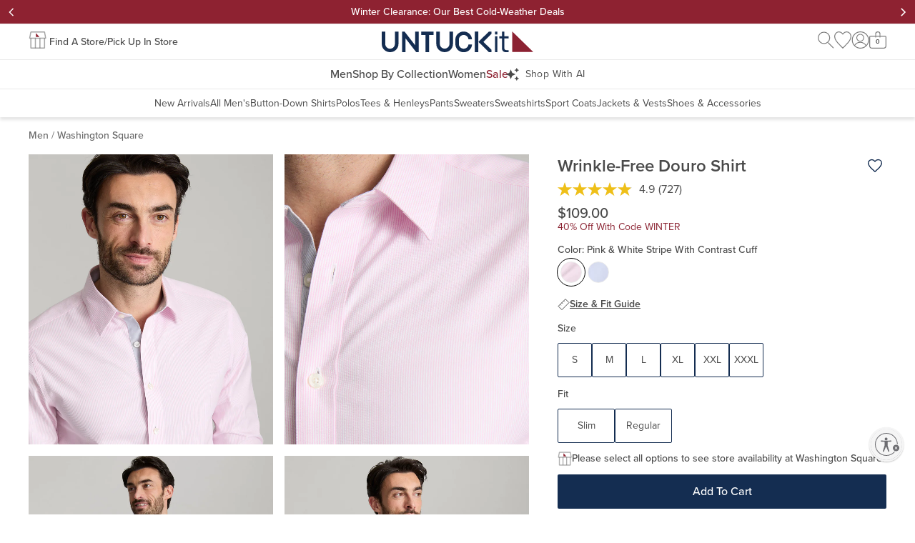

--- FILE ---
content_type: text/html; charset=utf-8
request_url: https://www.untuckit.com/collections/011_portland/products/douro-wrinkle-free
body_size: 63110
content:















<!doctype html>
<html lang="en" class="no-js product">
  <style> html.un-assistive #EndearSalesChatWidget { display: none !important; }</style>
  <script>
    window.UTK_themeConfig = {"_type":"theme","bottomOfPageContent":[{"_key":"2421f38f0921","_type":"grid","columns":[{"_key":"58f650954b64","_type":"grid-column","blocks":[{"_key":"cf550df73da5","_type":"text-block","copy":[{"_key":"eabbc365f6c5","_type":"block","children":[{"_key":"b3caccd59878","_type":"span","marks":[],"text":"More To Shop"}],"markDefs":[],"style":"h3"}],"textAlignment":"center","copyHTML":"\u003ch3\u003eMore To Shop\u003c\/h3\u003e"}],"sizes":[{"_key":"33f57398cdb5","_type":"grid-size","breakpoint":" ","isHidden":false,"width":12}],"title":"More to Shop Title"},{"_key":"bf175032ca81","_type":"grid-column","blocks":[{"_createdAt":"2025-10-23T14:02:07Z","_id":"db8e1f56-587e-4c74-b372-617cf5e77817","_rev":"DGzDJmTnumU12j9giscVf7","_type":"media-content","_updatedAt":"2025-11-06T20:14:13Z","behavior":"link","componentType":"more-to-shop","ctaText":"Shop Now","deviceConfigs":[{"_createdAt":"2025-10-23T14:02:07Z","_id":"db8e1f56-587e-4c74-b372-617cf5e77817","_rev":"DGzDJmTnumU12j9giscVf7","_type":"media-content","_updatedAt":"2025-11-06T20:14:13Z","behavior":"link","componentType":"more-to-shop","ctaText":"Shop Now","heading":"WRINKLE FREE","isLive":true,"mediaType":"image","title":"11.6.25 - Wrinkle Free","url":"\/collections\/our-wrinkle-free-collection","_key":"2740ffb5a2f080f67a2600a1418a3e3f","breakpoint":" ","copyInsideImage":true,"ctaStyling":"primary--inverted","fontColor":{"title":"Default","value":"#FFF"},"headingStyling":"h2","image":{"_type":"shopify.image","accessibleAlternativeConfig":{"additionalText":"Collection of UNTUCKit performance button-downs shirts. "},"altText":"Model is wearing UNTCKit button down.","height":438,"needsAccessibleAlternative":false,"shopifyUrl":"https:\/\/cdn.shopify.com\/s\/files\/1\/0129\/1072\/files\/More_To_Shop_090def0a-68ce-471d-be27-77da7558a14f.jpg?v=1761228179","width":438},"innerTextConfig":{"_type":"inner-text-config","horizontalPosition":"center","verticalPosition":"flex-end"},"textAlignment":"center","hiddenBreakpoint":"md"},{"_createdAt":"2025-10-23T14:02:07Z","_id":"db8e1f56-587e-4c74-b372-617cf5e77817","_rev":"DGzDJmTnumU12j9giscVf7","_type":"media-content","_updatedAt":"2025-11-06T20:14:13Z","behavior":"link","componentType":"more-to-shop","ctaText":"Shop Now","heading":"WRINKLE FREE","isLive":true,"mediaType":"image","title":"11.6.25 - Wrinkle Free","url":"\/collections\/our-wrinkle-free-collection","_key":"8f7a995bd58bcae5855fadd6e849efef","breakpoint":"md","copyInsideImage":true,"ctaStyling":"primary--inverted","fontColor":{"title":"Default","value":"#FFF"},"headingStyling":"h4","image":{"_type":"shopify.image","accessibleAlternativeConfig":{"additionalText":"Collection of UNTUCKit performance button-downs shirts. "},"altText":"Model is wearing UNTCKit button down.","height":438,"needsAccessibleAlternative":false,"shopifyUrl":"https:\/\/cdn.shopify.com\/s\/files\/1\/0129\/1072\/files\/More_To_Shop_090def0a-68ce-471d-be27-77da7558a14f.jpg?v=1761228179","width":438},"innerTextConfig":{"_type":"inner-text-config","horizontalPosition":"center","verticalPosition":"flex-end"},"textAlignment":"center"}],"heading":"WRINKLE FREE","isLive":true,"mediaType":"image","title":"11.6.25 - Wrinkle Free","url":"\/collections\/our-wrinkle-free-collection"}],"sizes":[{"_key":"c43f93f8c134","_type":"grid-size","breakpoint":" ","isHidden":false,"width":12},{"_key":"71860f4eaa1f","_type":"grid-size","breakpoint":"md","isHidden":false,"width":4}],"title":"Shop More"},{"_key":"8b9d5626d1f8","_type":"grid-column","blocks":[{"_createdAt":"2026-01-14T16:33:09Z","_id":"2620b266-fabd-48ad-a131-7da0e111ed18","_rev":"f561IeD9uwe5nk98v5FOh6","_system":{"base":{"id":"2620b266-fabd-48ad-a131-7da0e111ed18","rev":"XVos6WkehoMbrxq4DGeV90"}},"_type":"media-content","_updatedAt":"2026-01-15T18:20:13Z","behavior":"link","componentType":"more-to-shop","ctaText":"Shop Now","deviceConfigs":[{"_createdAt":"2026-01-14T16:33:09Z","_id":"2620b266-fabd-48ad-a131-7da0e111ed18","_rev":"f561IeD9uwe5nk98v5FOh6","_system":{"base":{"id":"2620b266-fabd-48ad-a131-7da0e111ed18","rev":"XVos6WkehoMbrxq4DGeV90"}},"_type":"media-content","_updatedAt":"2026-01-15T18:20:13Z","behavior":"link","componentType":"more-to-shop","ctaText":"Shop Now","heading":"Long Weekend Sale","isLive":false,"mediaType":"image","title":"1.17.26 - Long Weekend Sale","url":"\/collections\/shirts","_key":"2740ffb5a2f080f67a2600a1418a3e3f","breakpoint":" ","copyInsideImage":true,"ctaStyling":"primary","fontColor":{"title":"Default","value":"#FFF"},"headingStyling":"h2","hideHeading":true,"image":{"_type":"shopify.image","accessibleAlternativeConfig":{"additionalText":"Collection of UNTUCKit performance button-downs shirts. "},"altText":"Long Weekend Sale","height":438,"needsAccessibleAlternative":false,"shopifyUrl":"https:\/\/cdn.shopify.com\/s\/files\/1\/0129\/1072\/files\/DY_Card_3.jpg?v=1768408492","width":438},"innerTextConfig":{"_type":"inner-text-config","horizontalPosition":"center","verticalPosition":"flex-end"},"textAlignment":"center","hiddenBreakpoint":"md"},{"_createdAt":"2026-01-14T16:33:09Z","_id":"2620b266-fabd-48ad-a131-7da0e111ed18","_rev":"f561IeD9uwe5nk98v5FOh6","_system":{"base":{"id":"2620b266-fabd-48ad-a131-7da0e111ed18","rev":"XVos6WkehoMbrxq4DGeV90"}},"_type":"media-content","_updatedAt":"2026-01-15T18:20:13Z","behavior":"link","componentType":"more-to-shop","ctaText":"Shop Now","heading":"Long Weekend Sale","isLive":false,"mediaType":"image","title":"1.17.26 - Long Weekend Sale","url":"\/collections\/shirts","_key":"8f7a995bd58bcae5855fadd6e849efef","breakpoint":"md","copyInsideImage":true,"ctaStyling":"primary","fontColor":{"title":"Default","value":"#FFF"},"headingStyling":"h4","hideHeading":true,"image":{"_type":"shopify.image","accessibleAlternativeConfig":{"additionalText":"Collection of UNTUCKit performance button-downs shirts. "},"altText":"Long Weekend Sale","height":438,"needsAccessibleAlternative":false,"shopifyUrl":"https:\/\/cdn.shopify.com\/s\/files\/1\/0129\/1072\/files\/DY_Card_3.jpg?v=1768408492","width":438},"innerTextConfig":{"_type":"inner-text-config","horizontalPosition":"center","verticalPosition":"flex-end"},"textAlignment":"center"}],"heading":"Long Weekend Sale","isLive":false,"mediaType":"image","title":"1.17.26 - Long Weekend Sale","url":"\/collections\/shirts"}],"sizes":[{"_key":"cb172e8eb0f4","_type":"grid-size","breakpoint":" ","isHidden":false,"width":12},{"_key":"c83d9627d192","_type":"grid-size","breakpoint":"md","isHidden":false,"width":4}],"title":"Shop More"},{"_key":"b6aa62cfc9b978f2748ae8f68d47d0a9","_type":"grid-column","blocks":[{"_createdAt":"2025-12-17T18:21:11Z","_id":"8f06aaf2-b48a-4841-b9c9-e50b36806eb3","_rev":"FHps161IicifkLjRbJQVtX","_type":"media-content","_updatedAt":"2026-01-09T21:16:48Z","behavior":"link","componentType":"more-to-shop","ctaText":"Shop Now","deviceConfigs":[{"_createdAt":"2025-12-17T18:21:11Z","_id":"8f06aaf2-b48a-4841-b9c9-e50b36806eb3","_rev":"FHps161IicifkLjRbJQVtX","_type":"media-content","_updatedAt":"2026-01-09T21:16:48Z","behavior":"link","componentType":"more-to-shop","ctaText":"Shop Now","heading":"PERFORMANCE","isLive":true,"mediaType":"image","title":"12.26.25 - Performance","url":"\/collections\/world-of-performance","_key":"2740ffb5a2f080f67a2600a1418a3e3f","breakpoint":" ","copyInsideImage":true,"ctaStyling":"primary--inverted","fontColor":{"title":"Default","value":"#FFF"},"headingStyling":"h2","image":{"_type":"shopify.image","accessibleAlternativeConfig":{"additionalText":"Model is wearing UNTUCKit performance shirt."},"altText":"Model is wearing UNTUCKit performance shirt.","height":438,"needsAccessibleAlternative":true,"shopifyUrl":"https:\/\/cdn.shopify.com\/s\/files\/1\/0129\/1072\/files\/More_To_Shop_1_e42a25d7-15a1-489c-9ebe-f4d25bfab6cd.jpg?v=1765995459","width":438},"innerTextConfig":{"_type":"inner-text-config","horizontalPosition":"center","verticalPosition":"flex-end"},"textAlignment":"center","hiddenBreakpoint":"md"},{"_createdAt":"2025-12-17T18:21:11Z","_id":"8f06aaf2-b48a-4841-b9c9-e50b36806eb3","_rev":"FHps161IicifkLjRbJQVtX","_type":"media-content","_updatedAt":"2026-01-09T21:16:48Z","behavior":"link","componentType":"more-to-shop","ctaText":"Shop Now","heading":"PERFORMANCE","isLive":true,"mediaType":"image","title":"12.26.25 - Performance","url":"\/collections\/world-of-performance","_key":"8f7a995bd58bcae5855fadd6e849efef","breakpoint":"md","copyInsideImage":true,"ctaStyling":"primary--inverted","fontColor":{"title":"Default","value":"#FFF"},"headingStyling":"h4","image":{"_type":"shopify.image","accessibleAlternativeConfig":{"additionalText":"Model is wearing UNTUCKit performance shirt."},"altText":"Model is wearing UNTUCKit performance shirt.","height":438,"needsAccessibleAlternative":true,"shopifyUrl":"https:\/\/cdn.shopify.com\/s\/files\/1\/0129\/1072\/files\/More_To_Shop_1_e42a25d7-15a1-489c-9ebe-f4d25bfab6cd.jpg?v=1765995459","width":438},"innerTextConfig":{"_type":"inner-text-config","horizontalPosition":"center","verticalPosition":"flex-end"},"textAlignment":"center"}],"heading":"PERFORMANCE","isLive":true,"mediaType":"image","title":"12.26.25 - Performance","url":"\/collections\/world-of-performance"}],"sizes":[{"_key":"c43f93f8c134","_type":"grid-size","breakpoint":" ","isHidden":false,"width":12},{"_key":"71860f4eaa1f","_type":"grid-size","breakpoint":"md","isHidden":false,"width":4}],"title":"Shop More"}],"displayOptions":[{"_key":"23a4f8b13c91","_type":"grid-display-options","breakpoint":" ","columnGap":0,"rowGap":4},{"_key":"667fb5cc44c3","_type":"grid-display-options","breakpoint":"md","columnGap":3,"rowGap":4},{"_key":"3f4cb4ce6b1b","_type":"grid-display-options","breakpoint":"lg","columnGap":6,"rowGap":4}],"size":12}],"collectionNavs":{"category":{"links":[{"externalUrl":"\/collections\/new-arrivals","title":"New Arrivals"},{"externalUrl":"\/collections\/shirts","title":"Button-Down Shirts"},{"externalUrl":"\/collections\/polos","title":"Polos"},{"externalUrl":"\/collections\/tees-henleys","title":"Tees \u0026 Henleys"},{"externalUrl":"\/collections\/pants","title":"Pants"},{"externalUrl":"\/collections\/sweaters","title":"Sweaters"},{"externalUrl":"\/collections\/sweatshirts","title":"Sweatshirts"},{"externalUrl":"\/collections\/sport-coats","title":"Sport Coats"},{"externalUrl":"\/collections\/outerwear","title":"Jackets \u0026 Vests"},{"externalUrl":"\/collections\/shoes-accessories","title":"Shoes \u0026 Accessories"}],"title":"Shop By Category"},"other":{"links":[{"externalUrl":"\/collections\/our-wrinkle-free-collection","title":"Wrinkle-Free Collection"},{"externalUrl":"\/collections\/world-of-performance","title":"Performance Collection"},{"externalUrl":"\/collections\/occasion-shop","title":"Occasion Shop"},{"externalUrl":"\/collections\/flannels","title":"Flannel Shop"},{"externalUrl":"\/collections\/cold-weather-shop","title":"Cold Weather Shop"},{"externalUrl":"\/collections\/bestselling-styles","title":"Bestselling Styles"},{"externalUrl":"\/pages\/cottontek","title":"CottonTek™"}],"title":"Shop By Collection"},"sale":{"links":[{"externalUrl":"\/collections\/sale","title":"Men's Sale"},{"externalUrl":"\/collections\/womens-sale","title":"Women's Sale"}],"title":"Shop All Sale "}},"collections":{"369108997":"5-1-2025-jackets-and-sport-coats","57840140366":"9-8-2022-shoes-and-accessories","160852475982":"3-7-2023-sweaters-and-sweatshirts","263323189326":"2-21-2024-shorts","280023859278":"7-2-2024-golf-collection","260918018126":"7-18-2024-sport-coats","57627017294":"10-24-2024-women-s-sale","273779720270":"2-4-2025-date-night-collection","269311148110":"2-19-2025-jackets-and-vests","270309523534":"3-4-2025-the-linen-shop","270508556366":"3-4-2025-fair-trade","289654472782":"3-4-2025-sport-center","58112540750":"5-12-2025-shop-gifts-by-price","165226446926":"6-17-2025-beat-the-heat","268274991182":"8-20-2025-fall-preview","297024094286":"8-28-2025-short-sleeve-henleys","297023930446":"8-28-2025-long-sleeve-henleys","297024127054":"8-28-2025-short-sleeve-shirts","297023766606":"8-28-2025-long-sleeve-polos","284023914574":"10-10-2025-holiday-preview","269443858510":"11-6-2025-pants","271016362062":"12-26-2025-sweatshirts","269443891278":"12-26-2025-new-arrivals","270406844494":"11-6-2025-world-of-performance","301067829326":"12-3-2025-gifts-under-usd75","301069107278":"12-3-2025-luxe-gifts","262468173902":"12-3-2025-cold-weather-shop","289654407246":"1-1-2026-occasion-shop","268435554382":"1-17-2026-lws-bestselling-styles","163307356238":"1-17-2026-lws-men-s-sale","269303742542":"1-17-2026-lws-men-s-shirts","264117452878":"1-17-2026-lws-sweaters","297184395342":"1-17-2026-lws-flannels","270140899406":"1-17-2026-lws-women-s-collection","269443661902":"1-17-2026-lws-polos","269443825742":"1-17-2026-lws-tees-and-henleys","270406877262":"1-17-2026-lws-wrinkle-free-collection"},"desktopGlobalBanners":{"_type":"global-banner-config","banners":[{"_createdAt":"2025-07-09T16:41:21Z","_id":"d3a73041-da3e-45f0-a8cb-e4954a299781","_rev":"ugvBNLpaWxUc8QikM5dqEs","_system":{"base":{"id":"d3a73041-da3e-45f0-a8cb-e4954a299781","rev":"E2Ba7Ok34G3EqQrP2yBPbC"}},"_type":"global-banner","_updatedAt":"2026-01-13T19:26:38Z","backgroundColor":{"title":"Primary Red","value":"#8E2231"},"campaignId":"1322536","details":[{"_key":"11961596db35","_type":"block","children":[{"_key":"75d6ac239a33","_type":"span","marks":[],"text":"Valid online and in stores. Offer has no cash value and is not valid on previous purchases, or purchases of physical gift cards. To redeem online, enter code at checkout."}],"markDefs":[],"style":"normal"}],"fontColor":{"title":"Default","value":"#FFF"},"isLive":true,"name":"Promo Banners DY","promoName":"Get 30% Off + Free Shipping","promoType":"code","promotionOfferDelimiter":"|","shownDynamically":true,"type":"promo","variationName":"Variation 1","detailsHTML":"\u003cp\u003eValid online and in stores. Offer has no cash value and is not valid on previous purchases, or purchases of physical gift cards. To redeem online, enter code at checkout.\u003c\/p\u003e"},{"_createdAt":"2025-04-30T20:25:34Z","_id":"3c706f2f-23a2-4a8b-ba48-82bb7b2892a1","_rev":"ffgFDl6jk0zytUNTk2y7ST","_system":{"base":{"id":"3c706f2f-23a2-4a8b-ba48-82bb7b2892a1","rev":"3CgsP9GMqJJXVzGbY4nPI2"}},"_type":"global-banner","_updatedAt":"2025-06-25T17:56:24Z","backgroundColor":{"title":"Primary Blue","value":"#142D51"},"campaignId":"1249771","fontColor":{"title":"Default","value":"#FFF"},"isLive":true,"name":"5625_[Digital] Free Shipping banner ","promoCode":"R9NDE3W","promoName":"Free Shipping On Your Next Order","promoType":"code","promotionOfferDelimiter":"|","shownDynamically":true,"type":"promo","variationName":"Show Banner"},{"_createdAt":"2026-01-13T15:05:46Z","_id":"8217deea-1040-446f-9d33-c7c0f72cea27","_rev":"83i0FUveJvkDnixJClPtKe","_system":{"base":{"id":"8217deea-1040-446f-9d33-c7c0f72cea27","rev":"3n0olDczo4lorKH2m9Puek"}},"_type":"global-banner","_updatedAt":"2026-01-15T05:35:08Z","backgroundColor":{"title":"Primary Red","value":"#8E2231"},"details":[{"_key":"1374a3fdd26b","_type":"block","children":[{"_key":"8bcb3c70ba5e","_type":"span","marks":["strong"],"text":"Long Weekend Sale:"},{"_key":"bb7aadf9854a","_type":"span","marks":[],"text":" Offer valid 1\/17\/2026 at 12:00 AM ET through 1\/21\/2026 at 3:00 AM ET, valid online only. Use code WINTER at checkout."}],"markDefs":[],"style":"normal"},{"_key":"e274b714c7de","_type":"block","children":[{"_key":"40c2c8ef6197","_type":"span","marks":[],"text":"Cannot be combined with any other offers or promotions. Offer has no cash value and is not valid on previous purchases, or purchases of gift cards. Discount applies to full-price items only. Exclusions may apply. "},{"_key":"2c54c2926aaa","_type":"span","marks":["70b60a0b7dda"],"text":"See full return and exchange details here."}],"markDefs":[{"_key":"70b60a0b7dda","_type":"link","href":"https:\/\/www.untuckit.com\/pages\/returns-exchanges"}],"style":"normal"}],"fontColor":{"title":"Default","value":"#FFF"},"headerUrl":"\/collections\/shirts","isLive":false,"message":"End of year event: New Markdowns From $39","name":"11726_Long Weekend Sale","promoCode":"WINTER","promoName":"Long Weekend Sale: 40% Off Sitewide","promoType":"code","promotionOfferDelimiter":"|","shownDynamically":false,"type":"promo","detailsHTML":"\u003cp\u003e\u003cstrong\u003eLong Weekend Sale:\u003c\/strong\u003e Offer valid 1\/17\/2026 at 12:00 AM ET through 1\/21\/2026 at 3:00 AM ET, valid online only. Use code WINTER at checkout.\u003c\/p\u003e\u003cp\u003eCannot be combined with any other offers or promotions. Offer has no cash value and is not valid on previous purchases, or purchases of gift cards. Discount applies to full-price items only. Exclusions may apply. \u003ca href=\"https:\/\/www.untuckit.com\/pages\/returns-exchanges\"\u003eSee full return and exchange details here.\u003c\/a\u003e\u003c\/p\u003e"},{"_createdAt":"2026-01-15T05:38:09Z","_id":"e023d77a-1b0f-4101-9f80-6b50bb5debe1","_rev":"83i0FUveJvkDnixJClQC15","_type":"global-banner","_updatedAt":"2026-01-15T05:38:54Z","backgroundColor":{"title":"Primary Red","value":"#8E2231"},"fontColor":{"title":"Default","value":"#FFF"},"headerUrl":"\/collections\/sale","isLive":false,"message":"Winter Clearance: Our Best Cold-Weather Deals","name":"11726_Winter Clearance","promotionOfferDelimiter":"|","shownDynamically":false,"type":"simple"},{"_createdAt":"2024-08-26T18:42:56Z","_id":"f7eed805-e7b1-47a6-8b67-273e4d7c8109","_rev":"vF6nk1lqnc85IzabDec5wQ","_type":"global-banner","_updatedAt":"2025-11-11T16:40:09Z","backgroundColor":{"title":"Grey 200","value":"#EAEAEA"},"fontColor":{"title":"Grey 700","value":"#4A4A4A"},"fontType":"proxima","headerUrl":"\/pages\/shipping","isLive":true,"message":"Free shipping on orders $110+. Free returns within the U.S.","name":"Free Shipping - Desktop","promotionOfferDelimiter":"|","shownDynamically":false,"type":"simple"}],"rotation":5,"showHomepage":true,"showSubpages":true},"evergreenNavigationMobile":{"_createdAt":"2025-05-15T13:07:32Z","_id":"f3a16e07-b8e7-49d8-adb3-6f630bea8394","_rev":"yA1m02rtmrOQ94IrtftyN6","_type":"navigation-v2","_updatedAt":"2025-05-15T13:16:53Z","isLive":true,"sections":[{"_key":"372aeb0ffcbf","_type":"section","title":"FAQ","url":"https:\/\/support.untuckit.com\/"},{"_key":"55082e4661b7","_type":"section","title":"Return \u0026 Exchange","url":"\/pages\/returns-exchanges"},{"_key":"c24a0f37fb98","_type":"section","title":"My Account","url":"\/account\/login?return_url=%2Faccount%23%2Forders"},{"_key":"479a89401a7d","_type":"section","title":"Store Locations","url":"\/blogs\/store-locations"},{"_key":"e6fbe08d2dea","_type":"section","title":"Gift Cards","url":"\/pages\/gift-cards"},{"_key":"d74751fd3a8d","_type":"section","title":"About Us","url":"\/pages\/about-us"},{"_key":"fa603b1f4e8e","_type":"section","title":"Customer Service","url":"\/pages\/contact-us"},{"_key":"87f12b1787a8","_type":"section","title":"Our Policies","url":"\/pages\/privacy-policy"}],"title":"[5.15.2025] Mobile Evergreen"},"filterBannerCopy":"Our inventory is low. Use filters to shop in-stock styles by size, fit, color.","id":"11726_Long Weekend Sale","mainNavigationDesktop":{"_createdAt":"2025-12-17T19:14:55Z","_id":"32b70164-ca7c-4f85-bb56-6dbce55b96cb","_rev":"Q7r1e8kAXuWodwx07hfM0T","_system":{"base":{"id":"32b70164-ca7c-4f85-bb56-6dbce55b96cb","rev":"kJfWDW4uh25or2aJdpLrSX"}},"_type":"navigation-v2","_updatedAt":"2026-01-06T20:09:52Z","isLive":false,"sections":[{"_key":"c0b4d37ec93d","categories":[{"_key":"4b5ac8b5a785","title":"New Arrivals","url":"\/collections\/new-arrivals"},{"_key":"5d12c6094be5","_type":"category","title":"All Men's","url":"\/pages\/shop-men"},{"_key":"fe5539b70194","_type":"category","title":"Button-Down Shirts","url":"\/collections\/shirts"},{"_key":"3a59dc60ad59","_type":"category","title":"Polos","url":"\/collections\/polos"},{"_key":"fdce7d52fa0a","_type":"category","title":"Tees \u0026 Henleys","url":"\/collections\/tees-henleys"},{"_key":"8cfd4f04bfb3","_type":"category","title":"Pants","url":"\/collections\/pants"},{"_key":"f2dcebb6e5e7","_type":"category","title":"Sweaters","url":"\/collections\/sweaters"},{"_key":"89de393497e7baeeaa151c496fa71a2e","_type":"category","title":"Sweatshirts","url":"\/collections\/sweatshirts"},{"_key":"155305df893d","_type":"category","title":"Sport Coats","url":"\/collections\/sport-coats"},{"_key":"a575d614cbfb","_type":"category","title":"Jackets \u0026 Vests","url":"\/collections\/outerwear"},{"_key":"35a9e5cbda0a","_type":"category","title":"Shoes \u0026 Accessories","url":"\/collections\/shoes-accessories"}],"title":"Men","url":"\/pages\/shop-men"},{"_key":"1c85956bcf21","_type":"section","categories":[{"_key":"b0cbd3c335f6","_type":"category","title":"Wrinkle-Free Collection","url":"\/collections\/our-wrinkle-free-collection"},{"_key":"d863d8243302","_type":"category","title":"Performance Collection","url":"\/collections\/world-of-performance"},{"_key":"d6853a6ce81f","_type":"category","title":"Occasion Shop","url":"\/collections\/occasion-shop"},{"_key":"0d50e0186651","_type":"category","title":"Flannel Shop","url":"\/collections\/flannels"},{"_key":"69b923488429384338f52d8a4fbc5148","_type":"category","title":"Cold Weather Shop","url":"\/collections\/cold-weather-shop"},{"_key":"03f2ce6b6147","_type":"category","title":"Bestselling Styles","url":"\/collections\/bestselling-styles"},{"_key":"e4e94a43e367","_type":"category","title":"CottonTek™","url":"\/pages\/cottontek"}],"title":"Shop By Collection","url":"\/collections\/occasion-shop"},{"_key":"95f5de0cbbab","_type":"section","categories":[{"_key":"439e0c7ce739","_type":"category","title":"All Women's","url":"\/collections\/womens-collection"},{"_key":"d0a6c61903e0","_type":"category","title":"Dresses","url":"\/collections\/womens-collection?pf_t_shop_by_category=category%3Adresses#collection-results"},{"_key":"1fdcf2d56604","_type":"category","title":"Shirts","url":"\/collections\/womens-collection?pf_t_shop_by_category=category%3Ashirts#collection-results"}],"title":"Women","url":"\/collections\/womens-collection"},{"_key":"ad6ce5675459","_type":"section","categories":[{"_key":"34fa9cb8a19d87915a7e7d9edfe4dccb","_type":"category","title":"Men's Sale","url":"\/collections\/sale"},{"_key":"fa686b678535","_type":"category","title":"Women's Sale","url":"\/collections\/womens-sale"}],"color":{"title":"Primary Red","value":"#8E2231"},"title":"Sale","url":"\/collections\/sale"}],"title":"[12.26.2025] Post Christmas"},"mainNavigationMobile":{"_createdAt":"2026-01-14T14:53:46Z","_id":"a1a46280-2201-4b65-938b-b6f102935fca","_rev":"f561IeD9uwe5nk98v5EmwY","_system":{"base":{"id":"a1a46280-2201-4b65-938b-b6f102935fca","rev":"XVos6WkehoMbrxq4DGdAvK"}},"_type":"navigation-v2","_updatedAt":"2026-01-15T18:16:54Z","isLive":false,"mobileFeature":[{"_key":"e15784ecd06f","_type":"image-carousel","imageLinks":[{"_key":"a2da0599cfd7","_type":"shopify.imageLink","altText":"Long Weekend Sale","height":480,"hideAdvanced":true,"hideDesktop":false,"hideMobile":false,"shopifyUrl":"https:\/\/cdn.shopify.com\/s\/files\/1\/0129\/1072\/files\/Nav_SM_4_10eca664-3a85-48ee-ac8f-b8f1ba020e88.jpg?v=1768501000","url":"\/collections\/shirts","width":828},{"_key":"0e87b0cf7f64","_type":"shopify.imageLink","altText":"Winter Clearance","height":480,"hideAdvanced":true,"hideDesktop":false,"hideMobile":false,"shopifyUrl":"https:\/\/cdn.shopify.com\/s\/files\/1\/0129\/1072\/files\/Nav_SM_3_7d3190d9-7470-473d-bf9b-2e18b0c871bb.jpg?v=1768407368","url":"\/collections\/sale","width":828}],"rotation":3}],"sections":[{"_key":"c0b4d37ec93d","categories":[{"_key":"4b5ac8b5a785","title":"New Arrivals","url":"\/collections\/new-arrivals"},{"_key":"5d12c6094be5","_type":"category","title":"All Men's","url":"\/pages\/shop-men"},{"_key":"fe5539b70194","_type":"category","title":"Button-Down Shirts","url":"\/collections\/shirts"},{"_key":"3a59dc60ad59","_type":"category","title":"Polos","url":"\/collections\/polos"},{"_key":"fdce7d52fa0a","_type":"category","title":"Tees \u0026 Henleys","url":"\/collections\/tees-henleys"},{"_key":"8cfd4f04bfb3","_type":"category","title":"Pants","url":"\/collections\/pants"},{"_key":"f2dcebb6e5e7","_type":"category","title":"Sweaters","url":"\/collections\/sweaters"},{"_key":"89de393497e7baeeaa151c496fa71a2e","_type":"category","title":"Sweatshirts","url":"\/collections\/sweatshirts"},{"_key":"155305df893d","_type":"category","title":"Sport Coats","url":"\/collections\/sport-coats"},{"_key":"a575d614cbfb","_type":"category","title":"Jackets \u0026 Vests","url":"\/collections\/outerwear"},{"_key":"35a9e5cbda0a","_type":"category","title":"Shoes \u0026 Accessories","url":"\/collections\/shoes-accessories"}],"title":"Men","url":"\/pages\/shop-men"},{"_key":"1c85956bcf21","_type":"section","categories":[{"_key":"b0cbd3c335f6","_type":"category","title":"Wrinkle-Free Collection","url":"\/collections\/our-wrinkle-free-collection"},{"_key":"d863d8243302","_type":"category","title":"Performance Collection","url":"\/collections\/world-of-performance"},{"_key":"d6853a6ce81f","_type":"category","title":"Occasion Shop","url":"\/collections\/occasion-shop"},{"_key":"0d50e0186651","_type":"category","title":"Flannel Shop","url":"\/collections\/flannels"},{"_key":"69b923488429384338f52d8a4fbc5148","_type":"category","title":"Cold Weather Shop","url":"\/collections\/cold-weather-shop"},{"_key":"03f2ce6b6147","_type":"category","title":"Bestselling Styles","url":"\/collections\/bestselling-styles"},{"_key":"e4e94a43e367","_type":"category","title":"CottonTek™","url":"\/pages\/cottontek"}],"title":"Shop By Collection","url":"\/collections\/occasion-shop"},{"_key":"95f5de0cbbab","_type":"section","categories":[{"_key":"439e0c7ce739","_type":"category","title":"All Women's","url":"\/collections\/womens-collection"},{"_key":"d0a6c61903e0","_type":"category","title":"Dresses","url":"\/collections\/womens-collection?pf_t_shop_by_category=category%3Adresses#collection-results"},{"_key":"1fdcf2d56604","_type":"category","title":"Shirts","url":"\/collections\/womens-collection?pf_t_shop_by_category=category%3Ashirts#collection-results"}],"title":"Women","url":"\/collections\/womens-collection"},{"_key":"ad6ce5675459","_type":"section","categories":[{"_key":"34fa9cb8a19d87915a7e7d9edfe4dccb","_type":"category","title":"Men's Sale","url":"\/collections\/sale"},{"_key":"fa686b678535","_type":"category","title":"Women's Sale","url":"\/collections\/womens-sale"}],"color":{"title":"Primary Red","value":"#8E2231"},"title":"Sale","url":"\/collections\/sale"}],"title":"[1.17.2026] Long Weekend Sale"},"mainNavigationPersonalizationDesktop":null,"mainNavigationPersonalizationMobile":null,"mobileGlobalBanners":{"_type":"global-banner-config","banners":[{"_createdAt":"2025-07-09T16:41:21Z","_id":"d3a73041-da3e-45f0-a8cb-e4954a299781","_rev":"ugvBNLpaWxUc8QikM5dqEs","_system":{"base":{"id":"d3a73041-da3e-45f0-a8cb-e4954a299781","rev":"E2Ba7Ok34G3EqQrP2yBPbC"}},"_type":"global-banner","_updatedAt":"2026-01-13T19:26:38Z","backgroundColor":{"title":"Primary Red","value":"#8E2231"},"campaignId":"1322536","details":[{"_key":"11961596db35","_type":"block","children":[{"_key":"75d6ac239a33","_type":"span","marks":[],"text":"Valid online and in stores. Offer has no cash value and is not valid on previous purchases, or purchases of physical gift cards. To redeem online, enter code at checkout."}],"markDefs":[],"style":"normal"}],"fontColor":{"title":"Default","value":"#FFF"},"isLive":true,"name":"Promo Banners DY","promoName":"Get 30% Off + Free Shipping","promoType":"code","promotionOfferDelimiter":"|","shownDynamically":true,"type":"promo","variationName":"Variation 1","detailsHTML":"\u003cp\u003eValid online and in stores. Offer has no cash value and is not valid on previous purchases, or purchases of physical gift cards. To redeem online, enter code at checkout.\u003c\/p\u003e"},{"_createdAt":"2025-04-30T20:25:34Z","_id":"3c706f2f-23a2-4a8b-ba48-82bb7b2892a1","_rev":"ffgFDl6jk0zytUNTk2y7ST","_system":{"base":{"id":"3c706f2f-23a2-4a8b-ba48-82bb7b2892a1","rev":"3CgsP9GMqJJXVzGbY4nPI2"}},"_type":"global-banner","_updatedAt":"2025-06-25T17:56:24Z","backgroundColor":{"title":"Primary Blue","value":"#142D51"},"campaignId":"1249771","fontColor":{"title":"Default","value":"#FFF"},"isLive":true,"name":"5625_[Digital] Free Shipping banner ","promoCode":"R9NDE3W","promoName":"Free Shipping On Your Next Order","promoType":"code","promotionOfferDelimiter":"|","shownDynamically":true,"type":"promo","variationName":"Show Banner"},{"_createdAt":"2026-01-13T15:05:46Z","_id":"8217deea-1040-446f-9d33-c7c0f72cea27","_rev":"83i0FUveJvkDnixJClPtKe","_system":{"base":{"id":"8217deea-1040-446f-9d33-c7c0f72cea27","rev":"3n0olDczo4lorKH2m9Puek"}},"_type":"global-banner","_updatedAt":"2026-01-15T05:35:08Z","backgroundColor":{"title":"Primary Red","value":"#8E2231"},"details":[{"_key":"1374a3fdd26b","_type":"block","children":[{"_key":"8bcb3c70ba5e","_type":"span","marks":["strong"],"text":"Long Weekend Sale:"},{"_key":"bb7aadf9854a","_type":"span","marks":[],"text":" Offer valid 1\/17\/2026 at 12:00 AM ET through 1\/21\/2026 at 3:00 AM ET, valid online only. Use code WINTER at checkout."}],"markDefs":[],"style":"normal"},{"_key":"e274b714c7de","_type":"block","children":[{"_key":"40c2c8ef6197","_type":"span","marks":[],"text":"Cannot be combined with any other offers or promotions. Offer has no cash value and is not valid on previous purchases, or purchases of gift cards. Discount applies to full-price items only. Exclusions may apply. "},{"_key":"2c54c2926aaa","_type":"span","marks":["70b60a0b7dda"],"text":"See full return and exchange details here."}],"markDefs":[{"_key":"70b60a0b7dda","_type":"link","href":"https:\/\/www.untuckit.com\/pages\/returns-exchanges"}],"style":"normal"}],"fontColor":{"title":"Default","value":"#FFF"},"headerUrl":"\/collections\/shirts","isLive":false,"message":"End of year event: New Markdowns From $39","name":"11726_Long Weekend Sale","promoCode":"WINTER","promoName":"Long Weekend Sale: 40% Off Sitewide","promoType":"code","promotionOfferDelimiter":"|","shownDynamically":false,"type":"promo","detailsHTML":"\u003cp\u003e\u003cstrong\u003eLong Weekend Sale:\u003c\/strong\u003e Offer valid 1\/17\/2026 at 12:00 AM ET through 1\/21\/2026 at 3:00 AM ET, valid online only. Use code WINTER at checkout.\u003c\/p\u003e\u003cp\u003eCannot be combined with any other offers or promotions. Offer has no cash value and is not valid on previous purchases, or purchases of gift cards. Discount applies to full-price items only. Exclusions may apply. \u003ca href=\"https:\/\/www.untuckit.com\/pages\/returns-exchanges\"\u003eSee full return and exchange details here.\u003c\/a\u003e\u003c\/p\u003e"},{"_createdAt":"2026-01-15T05:38:09Z","_id":"e023d77a-1b0f-4101-9f80-6b50bb5debe1","_rev":"83i0FUveJvkDnixJClQC15","_type":"global-banner","_updatedAt":"2026-01-15T05:38:54Z","backgroundColor":{"title":"Primary Red","value":"#8E2231"},"fontColor":{"title":"Default","value":"#FFF"},"headerUrl":"\/collections\/sale","isLive":false,"message":"Winter Clearance: Our Best Cold-Weather Deals","name":"11726_Winter Clearance","promotionOfferDelimiter":"|","shownDynamically":false,"type":"simple"},{"_createdAt":"2022-11-07T18:54:56Z","_id":"93da96be-cbf2-4033-85b6-0eee2c0377dd","_rev":"ffgFDl6jk0zytUNTk2y7ST","_type":"global-banner","_updatedAt":"2025-06-25T17:56:24Z","backgroundColor":{"title":"Grey 200","value":"#EAEAEA"},"fontColor":{"title":"Grey 700","value":"#4A4A4A"},"fontType":"proxima","isLive":true,"message":"\u003ca href=\"\/pages\/shipping\"\u003eFree shipping on orders $110+.\u003cbr\/\u003eFree returns within the U.S.\u003c\/a\u003e","name":"Free Shipping - Mobile","promotionOfferDelimiter":"|","shownDynamically":false,"type":"simple"}],"rotation":5,"showHomepage":true,"showSubpages":true},"name":"1.17.25 UTK | Long Weekend Sale","pages":{"86090874958":"c3a1624c-108f-4423-913d-1796a54af848"},"shippingInformation":{"shippingDescription":{"_type":"text-block","copy":[{"_key":"09d3d49be515","_type":"block","children":[{"_key":"a4e096310270","_type":"span","marks":["strong","900d8e898415"],"text":"See Shipping Policy Details"}],"markDefs":[{"_key":"900d8e898415","_type":"link","href":"\/pages\/shipping"}],"style":"normal"},{"_key":"d1de37df973c","_type":"block","children":[{"_key":"7fceb8cf7d80","_type":"span","marks":["strong","208007ff1f66"],"text":"See Return \u0026 Exchange Policy Details"}],"markDefs":[{"_key":"208007ff1f66","_type":"link","href":"\/pages\/returns-exchanges"}],"style":"normal"}],"copyHTML":"\u003cp\u003e\u003ca href=\"\/pages\/shipping\"\u003e\u003cstrong\u003eSee Shipping Policy Details\u003c\/strong\u003e\u003c\/a\u003e\u003c\/p\u003e\u003cp\u003e\u003ca href=\"\/pages\/returns-exchanges\"\u003e\u003cstrong\u003eSee Return \u0026amp; Exchange Policy Details\u003c\/strong\u003e\u003c\/a\u003e\u003c\/p\u003e"},"shippingMethods":[{"_key":"3195c658cc14","_type":"shippingMethod","cost":"$10","estimatedDeliveryTime":"3-7 Business Days","name":"Standard Shipping"},{"_key":"f050e34f77a7","_type":"shippingMethod","cost":"$20","estimatedDeliveryTime":"2 Business Days","name":"2-Day Shipping"},{"_key":"cc70ef09fdcb","_type":"shippingMethod","cost":"$30","estimatedDeliveryTime":"Next Business Day","name":"Overnight"}]}};
  </script>
  <head>
    <meta charset="UTF-8">
  <script>window.performance && window.performance.mark && window.performance.mark('shopify.content_for_header.start');</script><meta id="shopify-digital-wallet" name="shopify-digital-wallet" content="/1291072/digital_wallets/dialog">
<meta name="shopify-checkout-api-token" content="cea9886655903c1bc57c69c466670791">
<meta id="in-context-paypal-metadata" data-shop-id="1291072" data-venmo-supported="true" data-environment="production" data-locale="en_US" data-paypal-v4="true" data-currency="USD">
<link rel="alternate" type="application/json+oembed" href="https://www.untuckit.com/products/douro-wrinkle-free.oembed">
<script async="async" src="/checkouts/internal/preloads.js?locale=en-US"></script>
<link rel="preconnect" href="https://shop.app" crossorigin="anonymous">
<script async="async" src="https://shop.app/checkouts/internal/preloads.js?locale=en-US&shop_id=1291072" crossorigin="anonymous"></script>
<script id="apple-pay-shop-capabilities" type="application/json">{"shopId":1291072,"countryCode":"US","currencyCode":"USD","merchantCapabilities":["supports3DS"],"merchantId":"gid:\/\/shopify\/Shop\/1291072","merchantName":"UNTUCKit","requiredBillingContactFields":["postalAddress","email"],"requiredShippingContactFields":["postalAddress","email"],"shippingType":"shipping","supportedNetworks":["visa","masterCard","amex","discover","elo","jcb"],"total":{"type":"pending","label":"UNTUCKit","amount":"1.00"},"shopifyPaymentsEnabled":true,"supportsSubscriptions":true}</script>
<script id="shopify-features" type="application/json">{"accessToken":"cea9886655903c1bc57c69c466670791","betas":["rich-media-storefront-analytics"],"domain":"www.untuckit.com","predictiveSearch":true,"shopId":1291072,"locale":"en"}</script>
<script>var Shopify = Shopify || {};
Shopify.shop = "untuckit.myshopify.com";
Shopify.locale = "en";
Shopify.currency = {"active":"USD","rate":"1.0"};
Shopify.country = "US";
Shopify.theme = {"name":"UTK | Long Weekend Sale 1.17.26","id":146232737870,"schema_name":null,"schema_version":null,"theme_store_id":null,"role":"main"};
Shopify.theme.handle = "null";
Shopify.theme.style = {"id":null,"handle":null};
Shopify.cdnHost = "www.untuckit.com/cdn";
Shopify.routes = Shopify.routes || {};
Shopify.routes.root = "/";</script>
<script type="module">!function(o){(o.Shopify=o.Shopify||{}).modules=!0}(window);</script>
<script>!function(o){function n(){var o=[];function n(){o.push(Array.prototype.slice.apply(arguments))}return n.q=o,n}var t=o.Shopify=o.Shopify||{};t.loadFeatures=n(),t.autoloadFeatures=n()}(window);</script>
<script>
  window.ShopifyPay = window.ShopifyPay || {};
  window.ShopifyPay.apiHost = "shop.app\/pay";
  window.ShopifyPay.redirectState = null;
</script>
<script id="shop-js-analytics" type="application/json">{"pageType":"product"}</script>
<script defer="defer" async type="module" src="//www.untuckit.com/cdn/shopifycloud/shop-js/modules/v2/client.init-shop-cart-sync_BApSsMSl.en.esm.js"></script>
<script defer="defer" async type="module" src="//www.untuckit.com/cdn/shopifycloud/shop-js/modules/v2/chunk.common_CBoos6YZ.esm.js"></script>
<script type="module">
  await import("//www.untuckit.com/cdn/shopifycloud/shop-js/modules/v2/client.init-shop-cart-sync_BApSsMSl.en.esm.js");
await import("//www.untuckit.com/cdn/shopifycloud/shop-js/modules/v2/chunk.common_CBoos6YZ.esm.js");

  window.Shopify.SignInWithShop?.initShopCartSync?.({"fedCMEnabled":true,"windoidEnabled":true});

</script>
<script defer="defer" async type="module" src="//www.untuckit.com/cdn/shopifycloud/shop-js/modules/v2/client.payment-terms_BHOWV7U_.en.esm.js"></script>
<script defer="defer" async type="module" src="//www.untuckit.com/cdn/shopifycloud/shop-js/modules/v2/chunk.common_CBoos6YZ.esm.js"></script>
<script defer="defer" async type="module" src="//www.untuckit.com/cdn/shopifycloud/shop-js/modules/v2/chunk.modal_Bu1hFZFC.esm.js"></script>
<script type="module">
  await import("//www.untuckit.com/cdn/shopifycloud/shop-js/modules/v2/client.payment-terms_BHOWV7U_.en.esm.js");
await import("//www.untuckit.com/cdn/shopifycloud/shop-js/modules/v2/chunk.common_CBoos6YZ.esm.js");
await import("//www.untuckit.com/cdn/shopifycloud/shop-js/modules/v2/chunk.modal_Bu1hFZFC.esm.js");

  
</script>
<script>
  window.Shopify = window.Shopify || {};
  if (!window.Shopify.featureAssets) window.Shopify.featureAssets = {};
  window.Shopify.featureAssets['shop-js'] = {"shop-cart-sync":["modules/v2/client.shop-cart-sync_DJczDl9f.en.esm.js","modules/v2/chunk.common_CBoos6YZ.esm.js"],"init-fed-cm":["modules/v2/client.init-fed-cm_BzwGC0Wi.en.esm.js","modules/v2/chunk.common_CBoos6YZ.esm.js"],"init-windoid":["modules/v2/client.init-windoid_BS26ThXS.en.esm.js","modules/v2/chunk.common_CBoos6YZ.esm.js"],"shop-cash-offers":["modules/v2/client.shop-cash-offers_DthCPNIO.en.esm.js","modules/v2/chunk.common_CBoos6YZ.esm.js","modules/v2/chunk.modal_Bu1hFZFC.esm.js"],"shop-button":["modules/v2/client.shop-button_D_JX508o.en.esm.js","modules/v2/chunk.common_CBoos6YZ.esm.js"],"init-shop-email-lookup-coordinator":["modules/v2/client.init-shop-email-lookup-coordinator_DFwWcvrS.en.esm.js","modules/v2/chunk.common_CBoos6YZ.esm.js"],"shop-toast-manager":["modules/v2/client.shop-toast-manager_tEhgP2F9.en.esm.js","modules/v2/chunk.common_CBoos6YZ.esm.js"],"shop-login-button":["modules/v2/client.shop-login-button_DwLgFT0K.en.esm.js","modules/v2/chunk.common_CBoos6YZ.esm.js","modules/v2/chunk.modal_Bu1hFZFC.esm.js"],"avatar":["modules/v2/client.avatar_BTnouDA3.en.esm.js"],"init-shop-cart-sync":["modules/v2/client.init-shop-cart-sync_BApSsMSl.en.esm.js","modules/v2/chunk.common_CBoos6YZ.esm.js"],"pay-button":["modules/v2/client.pay-button_BuNmcIr_.en.esm.js","modules/v2/chunk.common_CBoos6YZ.esm.js"],"init-shop-for-new-customer-accounts":["modules/v2/client.init-shop-for-new-customer-accounts_DrjXSI53.en.esm.js","modules/v2/client.shop-login-button_DwLgFT0K.en.esm.js","modules/v2/chunk.common_CBoos6YZ.esm.js","modules/v2/chunk.modal_Bu1hFZFC.esm.js"],"init-customer-accounts-sign-up":["modules/v2/client.init-customer-accounts-sign-up_TlVCiykN.en.esm.js","modules/v2/client.shop-login-button_DwLgFT0K.en.esm.js","modules/v2/chunk.common_CBoos6YZ.esm.js","modules/v2/chunk.modal_Bu1hFZFC.esm.js"],"shop-follow-button":["modules/v2/client.shop-follow-button_C5D3XtBb.en.esm.js","modules/v2/chunk.common_CBoos6YZ.esm.js","modules/v2/chunk.modal_Bu1hFZFC.esm.js"],"checkout-modal":["modules/v2/client.checkout-modal_8TC_1FUY.en.esm.js","modules/v2/chunk.common_CBoos6YZ.esm.js","modules/v2/chunk.modal_Bu1hFZFC.esm.js"],"init-customer-accounts":["modules/v2/client.init-customer-accounts_C0Oh2ljF.en.esm.js","modules/v2/client.shop-login-button_DwLgFT0K.en.esm.js","modules/v2/chunk.common_CBoos6YZ.esm.js","modules/v2/chunk.modal_Bu1hFZFC.esm.js"],"lead-capture":["modules/v2/client.lead-capture_Cq0gfm7I.en.esm.js","modules/v2/chunk.common_CBoos6YZ.esm.js","modules/v2/chunk.modal_Bu1hFZFC.esm.js"],"shop-login":["modules/v2/client.shop-login_BmtnoEUo.en.esm.js","modules/v2/chunk.common_CBoos6YZ.esm.js","modules/v2/chunk.modal_Bu1hFZFC.esm.js"],"payment-terms":["modules/v2/client.payment-terms_BHOWV7U_.en.esm.js","modules/v2/chunk.common_CBoos6YZ.esm.js","modules/v2/chunk.modal_Bu1hFZFC.esm.js"]};
</script>
<script>(function() {
  var isLoaded = false;
  function asyncLoad() {
    if (isLoaded) return;
    isLoaded = true;
    var urls = ["https:\/\/beacon.riskified.com\/?shop=untuckit.myshopify.com","https:\/\/formbuilder.hulkapps.com\/skeletopapp.js?shop=untuckit.myshopify.com","https:\/\/na.shgcdn3.com\/pixel-collector.js?shop=untuckit.myshopify.com","https:\/\/dr4qe3ddw9y32.cloudfront.net\/awin-shopify-integration-code.js?aid=52525\u0026v=shopifyApp_5.0.0\u0026ts=1736785616629\u0026shop=untuckit.myshopify.com","\/\/cdn.shopify.com\/proxy\/23a43a2d3447272fe96620df569cfa7b44709ced674b93f07d46afb8a23cc28d\/apps.bazaarvoice.com\/deployments\/untuckit\/main_site\/production\/en_US\/bv.js?shop=untuckit.myshopify.com\u0026sp-cache-control=cHVibGljLCBtYXgtYWdlPTkwMA","https:\/\/cdn.cookie.pii.ai\/scripts\/1\/ws\/58fe0750-f715-4dfd-8130-7f01a0c3d0fb\/domain\/b715c6e2-a69a-4d34-a869-2354455d2320\/shopify-loadscript-b715c6e2-a69a-4d34-a869-2354455d2320.js?shop=untuckit.myshopify.com","https:\/\/cdn.attn.tv\/untuckit\/dtag.js?shop=untuckit.myshopify.com","\/\/backinstock.useamp.com\/widget\/3455_1767153203.js?category=bis\u0026v=6\u0026shop=untuckit.myshopify.com"];
    for (var i = 0; i < urls.length; i++) {
      var s = document.createElement('script');
      s.type = 'text/javascript';
      s.async = true;
      s.src = urls[i];
      var x = document.getElementsByTagName('script')[0];
      x.parentNode.insertBefore(s, x);
    }
  };
  if(window.attachEvent) {
    window.attachEvent('onload', asyncLoad);
  } else {
    window.addEventListener('load', asyncLoad, false);
  }
})();</script>
<script id="__st">var __st={"a":1291072,"offset":-18000,"reqid":"c0cbb2e8-4414-4e8b-90bc-cfb18c905338-1768901490","pageurl":"www.untuckit.com\/collections\/011_portland\/products\/douro-wrinkle-free","u":"52c873c3084a","p":"product","rtyp":"product","rid":7861509509};</script>
<script>window.ShopifyPaypalV4VisibilityTracking = true;</script>
<script id="captcha-bootstrap">!function(){'use strict';const t='contact',e='account',n='new_comment',o=[[t,t],['blogs',n],['comments',n],[t,'customer']],c=[[e,'customer_login'],[e,'guest_login'],[e,'recover_customer_password'],[e,'create_customer']],r=t=>t.map((([t,e])=>`form[action*='/${t}']:not([data-nocaptcha='true']) input[name='form_type'][value='${e}']`)).join(','),a=t=>()=>t?[...document.querySelectorAll(t)].map((t=>t.form)):[];function s(){const t=[...o],e=r(t);return a(e)}const i='password',u='form_key',d=['recaptcha-v3-token','g-recaptcha-response','h-captcha-response',i],f=()=>{try{return window.sessionStorage}catch{return}},m='__shopify_v',_=t=>t.elements[u];function p(t,e,n=!1){try{const o=window.sessionStorage,c=JSON.parse(o.getItem(e)),{data:r}=function(t){const{data:e,action:n}=t;return t[m]||n?{data:e,action:n}:{data:t,action:n}}(c);for(const[e,n]of Object.entries(r))t.elements[e]&&(t.elements[e].value=n);n&&o.removeItem(e)}catch(o){console.error('form repopulation failed',{error:o})}}const l='form_type',E='cptcha';function T(t){t.dataset[E]=!0}const w=window,h=w.document,L='Shopify',v='ce_forms',y='captcha';let A=!1;((t,e)=>{const n=(g='f06e6c50-85a8-45c8-87d0-21a2b65856fe',I='https://cdn.shopify.com/shopifycloud/storefront-forms-hcaptcha/ce_storefront_forms_captcha_hcaptcha.v1.5.2.iife.js',D={infoText:'Protected by hCaptcha',privacyText:'Privacy',termsText:'Terms'},(t,e,n)=>{const o=w[L][v],c=o.bindForm;if(c)return c(t,g,e,D).then(n);var r;o.q.push([[t,g,e,D],n]),r=I,A||(h.body.append(Object.assign(h.createElement('script'),{id:'captcha-provider',async:!0,src:r})),A=!0)});var g,I,D;w[L]=w[L]||{},w[L][v]=w[L][v]||{},w[L][v].q=[],w[L][y]=w[L][y]||{},w[L][y].protect=function(t,e){n(t,void 0,e),T(t)},Object.freeze(w[L][y]),function(t,e,n,w,h,L){const[v,y,A,g]=function(t,e,n){const i=e?o:[],u=t?c:[],d=[...i,...u],f=r(d),m=r(i),_=r(d.filter((([t,e])=>n.includes(e))));return[a(f),a(m),a(_),s()]}(w,h,L),I=t=>{const e=t.target;return e instanceof HTMLFormElement?e:e&&e.form},D=t=>v().includes(t);t.addEventListener('submit',(t=>{const e=I(t);if(!e)return;const n=D(e)&&!e.dataset.hcaptchaBound&&!e.dataset.recaptchaBound,o=_(e),c=g().includes(e)&&(!o||!o.value);(n||c)&&t.preventDefault(),c&&!n&&(function(t){try{if(!f())return;!function(t){const e=f();if(!e)return;const n=_(t);if(!n)return;const o=n.value;o&&e.removeItem(o)}(t);const e=Array.from(Array(32),(()=>Math.random().toString(36)[2])).join('');!function(t,e){_(t)||t.append(Object.assign(document.createElement('input'),{type:'hidden',name:u})),t.elements[u].value=e}(t,e),function(t,e){const n=f();if(!n)return;const o=[...t.querySelectorAll(`input[type='${i}']`)].map((({name:t})=>t)),c=[...d,...o],r={};for(const[a,s]of new FormData(t).entries())c.includes(a)||(r[a]=s);n.setItem(e,JSON.stringify({[m]:1,action:t.action,data:r}))}(t,e)}catch(e){console.error('failed to persist form',e)}}(e),e.submit())}));const S=(t,e)=>{t&&!t.dataset[E]&&(n(t,e.some((e=>e===t))),T(t))};for(const o of['focusin','change'])t.addEventListener(o,(t=>{const e=I(t);D(e)&&S(e,y())}));const B=e.get('form_key'),M=e.get(l),P=B&&M;t.addEventListener('DOMContentLoaded',(()=>{const t=y();if(P)for(const e of t)e.elements[l].value===M&&p(e,B);[...new Set([...A(),...v().filter((t=>'true'===t.dataset.shopifyCaptcha))])].forEach((e=>S(e,t)))}))}(h,new URLSearchParams(w.location.search),n,t,e,['guest_login'])})(!0,!0)}();</script>
<script integrity="sha256-4kQ18oKyAcykRKYeNunJcIwy7WH5gtpwJnB7kiuLZ1E=" data-source-attribution="shopify.loadfeatures" defer="defer" src="//www.untuckit.com/cdn/shopifycloud/storefront/assets/storefront/load_feature-a0a9edcb.js" crossorigin="anonymous"></script>
<script crossorigin="anonymous" defer="defer" src="//www.untuckit.com/cdn/shopifycloud/storefront/assets/shopify_pay/storefront-65b4c6d7.js?v=20250812"></script>
<script data-source-attribution="shopify.dynamic_checkout.dynamic.init">var Shopify=Shopify||{};Shopify.PaymentButton=Shopify.PaymentButton||{isStorefrontPortableWallets:!0,init:function(){window.Shopify.PaymentButton.init=function(){};var t=document.createElement("script");t.src="https://www.untuckit.com/cdn/shopifycloud/portable-wallets/latest/portable-wallets.en.js",t.type="module",document.head.appendChild(t)}};
</script>
<script data-source-attribution="shopify.dynamic_checkout.buyer_consent">
  function portableWalletsHideBuyerConsent(e){var t=document.getElementById("shopify-buyer-consent"),n=document.getElementById("shopify-subscription-policy-button");t&&n&&(t.classList.add("hidden"),t.setAttribute("aria-hidden","true"),n.removeEventListener("click",e))}function portableWalletsShowBuyerConsent(e){var t=document.getElementById("shopify-buyer-consent"),n=document.getElementById("shopify-subscription-policy-button");t&&n&&(t.classList.remove("hidden"),t.removeAttribute("aria-hidden"),n.addEventListener("click",e))}window.Shopify?.PaymentButton&&(window.Shopify.PaymentButton.hideBuyerConsent=portableWalletsHideBuyerConsent,window.Shopify.PaymentButton.showBuyerConsent=portableWalletsShowBuyerConsent);
</script>
<script data-source-attribution="shopify.dynamic_checkout.cart.bootstrap">document.addEventListener("DOMContentLoaded",(function(){function t(){return document.querySelector("shopify-accelerated-checkout-cart, shopify-accelerated-checkout")}if(t())Shopify.PaymentButton.init();else{new MutationObserver((function(e,n){t()&&(Shopify.PaymentButton.init(),n.disconnect())})).observe(document.body,{childList:!0,subtree:!0})}}));
</script>
<link id="shopify-accelerated-checkout-styles" rel="stylesheet" media="screen" href="https://www.untuckit.com/cdn/shopifycloud/portable-wallets/latest/accelerated-checkout-backwards-compat.css" crossorigin="anonymous">
<style id="shopify-accelerated-checkout-cart">
        #shopify-buyer-consent {
  margin-top: 1em;
  display: inline-block;
  width: 100%;
}

#shopify-buyer-consent.hidden {
  display: none;
}

#shopify-subscription-policy-button {
  background: none;
  border: none;
  padding: 0;
  text-decoration: underline;
  font-size: inherit;
  cursor: pointer;
}

#shopify-subscription-policy-button::before {
  box-shadow: none;
}

      </style>

<script>window.performance && window.performance.mark && window.performance.mark('shopify.content_for_header.end');</script>
  





  <script type="text/javascript">
    
      window.__shgMoneyFormat = window.__shgMoneyFormat || {"USD":{"currency":"USD","currency_symbol":"$","currency_symbol_location":"left","decimal_places":2,"decimal_separator":".","thousands_separator":","}};
    
    window.__shgCurrentCurrencyCode = window.__shgCurrentCurrencyCode || {
      currency: "USD",
      currency_symbol: "$",
      decimal_separator: ".",
      thousands_separator: ",",
      decimal_places: 2,
      currency_symbol_location: "left"
    };
  </script>



<script>
        function getCookieValue(e) {
          const t = document.cookie.split('; ');
          for (let o of t) {
            const [t, c] = o.split('=');
            if (t === e) return decodeURIComponent(c);
          }
          return null;
        }

        const pieEyeConsentValue = getCookieValue('PieEyeConsent'),
          ALL_CATEGORYMAPPING_CONSENT = pieEyeConsentValue ? JSON.parse(pieEyeConsentValue) : void 0,
          blockedScriptCategoryList = {"pieeye-category-necessary":["https:\/\/beacon.riskified.com"],"pieeye-category-functional":["https:\/\/swymv3premium-01.azureedge.net\/code\/swym-shopify.js","https:\/\/na.shgcdn3.com\/pixel-collector.js","https:\/\/cdn.attn.tv\/untuckit\/dtag.js","https:\/\/dr4qe3ddw9y32.cloudfront.net\/awin-shopify-integration-code.js","https:\/\/cdn.shopify.com\/proxy\/23a43a2d3447272fe96620df569cfa7b44709ced674b93f07d46afb8a23cc28d\/apps.bazaarvoice.com\/deployments\/untuckit\/main_site\/production\/en_US\/bv.js","https:\/\/app.backinstock.org\/widget\/3455_1746004164.js"],"pieeye-category-targeting-analytics":["https:\/\/analytics.tiktok.com","https:\/\/bat.bing.com","https:\/\/ct.pinterest.com"],"pieeye-category-preferences":[],"pieeye-category-performance":[],"pieeye-category-unclassified":[]} || {};
        let blockedScriptObj = {};
        if (ALL_CATEGORYMAPPING_CONSENT)
          for (const e in blockedScriptCategoryList)
            0 === ALL_CATEGORYMAPPING_CONSENT[e] && blockedScriptCategoryList[e] && blockedScriptCategoryList[e].length && (blockedScriptObj[e] = blockedScriptCategoryList[e]);
        else blockedScriptObj = blockedScriptCategoryList;
        function blockScriptInDOM(e) {
          let alreadyBlockedUrls = [];
          const t = Object.getOwnPropertyDescriptor(HTMLScriptElement.prototype, 'src').set;
          Object.defineProperty(HTMLScriptElement.prototype, 'src', {
            set: function (o) {
              const oStr = o.toString(); // the type can be a TrustedScriptURL at times
              let pieeyeCategory = "";
              // this assumes that when a script is re-loaded on site, that its consent category has been approved
              // will need to re-work if this turns out to be incorrect
              if (alreadyBlockedUrls.includes(oStr)) {
                console.warn("Reapplying blocked script due to change in consent", o);
                return t.call(this, o);
              }
              Object.entries(e).forEach(([key, value]) => {
                if (value.some(url => oStr.includes(url))) {
                  pieeyeCategory = key;
                  alreadyBlockedUrls.push(oStr);
                }
              });
              pieeyeCategory ? (
                console.warn('[Blocked Script from Pieeye]:', o),
                this.classList.add(pieeyeCategory),
                this.type="text/plain",
                t.call(this, o))
              : t.call(this, o);
            },
            get: function () {
              return this.getAttribute('src');
            },
          });
        }
        blockScriptInDOM(blockedScriptObj);
      </script><script>console.log("content for header first");</script>
    <link href="//v.shopify.com" rel="preconnect" crossorigin />
<link href="//cdn.shopify.com" rel="preconnect" crossorigin />
<link href="//cdn.shopifycloud.com" rel="preconnect" crossorigin />
<link href="//connect.facebook.net" rel="preconnect">
<link href="//www.googletagmanager.com" rel="preconnect">
<link href="//www.google-analytics.com" rel="preconnect" crossorigin />
<link href="//cdn.dynamicyield.com" rel="preconnect" crossorigin />
<link href="//st.dynamicyield.com" rel="preconnect" crossorigin />
<link href="//rcom.dynamicyield.com" rel="preconnect" crossorigin />
<link href="https://use.typekit.net" rel="preconnect" crossorigin />
<link href="https://p.typekit.net" rel="preconnect" crossorigin />
<link href="https://a40.usablenet.com" rel="preconnect" /><link rel="preload" as="style" href="https://use.typekit.net/xpg0tyx.css" />
  <link rel="shortcut icon" href="//www.untuckit.com/cdn/shop/t/1429/assets/favicon.png?v=108908916910155349561768419012" type="image/x-icon" />


    <meta name="viewport" content="width=device-width, initial-scale=1, minimum-scale=1, maximum-scale=2" />

  <link rel="canonical" href="https://www.untuckit.com/products/douro-wrinkle-free" />
  <link rel="alternate" href="https://www.untuckit.ca/products/douro-wrinkle-free" hreflang="en-ca" />
  <link rel="alternate" href="https://www.untuckit.com/products/douro-wrinkle-free" hreflang="en-us"/>
  <link rel="alternate" href="https://untuckit.co.uk/products/douro-wrinkle-free" hreflang="en-gb" />

<title>Wrinkle-Free Douro Shirt  Pink & White Stripe With Contrast Cuff | UNTUCKit</title><meta name="google-site-verification" content="OztIN9jW6sv6cg7zCtScUDkG4FGIOoFSvq70UsXRKeo" />




  <meta property="og:url" content="https://www.untuckit.com/products/douro-wrinkle-free" />
  <meta property="og:title" content="Wrinkle-Free Douro Shirt" />
  <meta property="og:description" content="Meet one of our most iconic styles of all time: the Wrinkle-Free Douro Shirt. It&#39;s an essential long-sleeve button-down that works year-round because it&#39;s made from 100% breathable cotton to keep you comfortably cool. Its classic pink and white stripe pattern pops off of contrasting gray details at the placket, cuffs, and neck. Plus, it features a sharp point collar and the perfect untucked length that looks sharp and feels comfortable all year long.







FEATURES:







• Point collar • Contrasting light grey placket, cuff, and neck • Navy signature sail • SKU #31362PIN
FABRICS:
• 100% Cotton• Imported" />
  <meta property="og:image" content="//www.untuckit.com/cdn/shop/files/DOURO-UNTUCKIT-31362Pin-WF-STRIPE-PINK-1_2ae501d2-5979-43a9-80c3-c85a5e29e841_grande.jpg?v=1762198771" />



    <link href='https://use.typekit.net/xpg0tyx.css' rel='stylesheet' type='text/css'>
    

<link type="text/css" href="//www.untuckit.com/cdn/shop/t/1429/assets/layout.theme.css?v=63563624245878963291768419012" rel="stylesheet"><link type="text/css" href="//www.untuckit.com/cdn/shop/t/1429/assets/template.product.css?v=95709656475608341851768419012" rel="stylesheet"><link type="text/css" href="//www.untuckit.com/cdn/shop/t/1429/assets/trending-now.css?v=103921553841322341561768419012" rel="stylesheet">
<link type="text/css" href="//www.untuckit.com/cdn/shop/t/1429/assets/revealer.css?v=45186966633103035251768419012" rel="stylesheet"><link type="text/css" href="//www.untuckit.com/cdn/shop/t/1429/assets/chunk@layout.theme.css?v=99646478121584583061768419012" rel="stylesheet">
<script type="text/javascript" src="//www.untuckit.com/cdn/shop/t/1429/assets/layout.theme.js?v=130042564723084364861768419012" defer="defer"></script><script type="text/javascript" src="//www.untuckit.com/cdn/shop/t/1429/assets/template.product.js?v=30484196496590817741768419012" defer="defer"></script><script type="text/javascript" src="//www.untuckit.com/cdn/shop/t/1429/assets/runtime.js?v=134254442781068738981768419012" defer="defer"></script>
<script type="text/javascript" src="//www.untuckit.com/cdn/shop/t/1429/assets/trending-now.js?v=5732518475211720361768419012" defer="defer"></script>
<script type="text/javascript" src="//www.untuckit.com/cdn/shop/t/1429/assets/revealer.js?v=166220385993137226931768419012" defer="defer"></script>
<script type="text/javascript" src="//www.untuckit.com/cdn/shop/t/1429/assets/vendors.js?v=59559602321551660541768419012" defer="defer"></script>
<script type="text/javascript" src="//www.untuckit.com/cdn/shop/t/1429/assets/shared.js?v=137962961272766104841768419012" defer="defer"></script><script id="Dynamic_Yield_Context">
  console.log("init dynamic yield context");
  window.DY = window.DY || {};window.DY.recommendationContext = {
      type: "PRODUCT",
      data: ["31362PinSlmXS"]
    };if (!window.DY.recommendationContext) {
    window.DY.recommendationContext = {
      type: "OTHER"
    };
  }

  console.log("dynamic yield context", window.DY.recommendationContext);window.DY_customerData = false;</script>
<script>
  window.DY = window.DY || {};
  let initDyConsent = true;
  let consentStr = window.localStorage.getItem('dyUserActiveConsent');
  if (consentStr) {
    initDyConsent = consentStr === "true";
  }
  console.log("initial dy active consent", initDyConsent);
  window.DY.userActiveConsent = { accepted: initDyConsent};
</script><script
  type="text/javascript"
  src="//cdn.dynamicyield.com/api/8769919/api_dynamic.js"
></script>
<script
  type="text/javascript"
  src="//cdn.dynamicyield.com/api/8769919/api_static.js"
></script>
<script>
  const currentSite = "www.untuckit.com";
  console.log(`PieEye SPAI script loaded for site: ${currentSite}`);
  function getCookie(name) {
    const value = `; ${document.cookie}`;
    const parts = value.split(`; ${name}=`);
    if (parts.length === 2) {
      return parts.pop().split(';').shift();
    }
    return null;
  }

  function getUserLocation() {
    return fetch("https:\/\/geo.pii.ai\/geo")
      .then(res => res.json())
      .then(data => ({
        country: data.location.country.code,
        region: data.location.region.code,
        city: data.location.city
      }))
      .catch(err => {
        console.error('Error getting location from internal API:', err);
        return null;
      });
  }

  /*================================================*
   *  CONSENT REGION RULE HANDLER
   *================================================*/
  function shouldEnableConsentByDefault(location) {
    if (!location) return false;

    const { country, region } = location;

    // Canada Quebec - explicit consent required
    if (country === 'CA' && region === 'CA-QC') return false;

    // California USA - explicit consent required
    if (country === 'US' && region === 'US-CA') return false;

    // All others implicit
    return true;
  }

  function getInitialConsentByLocation(location) {
    const enabled = shouldEnableConsentByDefault(location);
    return {
      analytics: enabled,
      marketing: enabled,
      preferences: enabled,
      sale_of_data: enabled,
    };
  }

  /*================================================*
   *  PIEEYE → SHOPIFY CONSENT MAPPER
   *================================================*/
  function mapPieEyeToShopifyConsent(cookieData) {
    return {
      analytics: cookieData["pieeye-category-performance"] == 1,
      marketing: cookieData["pieeye-category-targeting-analytics"] == 1,
      preferences:
        cookieData["pieeye-category-preferences"] == 1 ||
        cookieData["pieeye-category-functional"] == 1,
      sale_of_data: cookieData["pieeye-category-targeting-analytics"] == 1,
    };
  }

  /*================================================*
   *  MAIN INITIALIZATION LOGIC
   *================================================*/
  function initializeConsent() {
    const pieEyeCookie = getCookie('PieEyeConsent');

    /* CASE: NO COOKIE FOUND */
    if (!pieEyeCookie) {
      console.log('PieEyeConsent cookie not found, setting initial consent');

      // UK → explicit required
      if (currentSite === 'untuckit.co.uk') {
        console.log('Setting explicit consent for UK');
        window.Shopify.customerPrivacy.setTrackingConsent({
          analytics: false,
          marketing: false,
          preferences: false,
          sale_of_data: false,
        });
        return;
      }

      // Else resolve location
      getUserLocation().then(location => {
        const initialConsent = getInitialConsentByLocation(location);

        if (initialConsent) {
          const regionInfo = location
            ? `${location.country}/${location.region}`
            : 'unknown';

          console.log(`Setting regional consent for ${regionInfo}:`, initialConsent);
          window.Shopify.customerPrivacy.setTrackingConsent(initialConsent, () =>
            console.log('Regional consent set based on location')
          );
        } else {
          console.log('Setting fallback explicit consent');
          window.Shopify.customerPrivacy.setTrackingConsent({
            analytics: false,
            marketing: false,
            preferences: false,
            sale_of_data: false,
          }, () => console.log('Fallback explicit consent set'));
        }
      });

      return;
    }

    /* CASE: COOKIE FOUND */
    console.log('PieEyeConsent cookie found, syncing with Shopify');

    let cookieData = null;
    try {
      cookieData = JSON.parse(pieEyeCookie);
    } catch (err) {
      console.error('Invalid PieEyeConsent JSON cookie', err);
      return;
    }

    const newConsent = mapPieEyeToShopifyConsent(cookieData);

    // Get current consent from Shopify - handle different return types
    let currentConsent = null;
    try {
      const trackingConsent = window.Shopify.customerPrivacy.getTrackingConsent();

      // Handle object response
      if (trackingConsent && typeof trackingConsent === 'object') {
        currentConsent = {
          analytics: trackingConsent.analytics !== undefined ? trackingConsent.analytics : false,
          marketing: trackingConsent.marketing !== undefined ? trackingConsent.marketing : false,
          preferences: trackingConsent.preferences !== undefined ? trackingConsent.preferences : false,
          sale_of_data: trackingConsent.sale_of_data !== undefined ? trackingConsent.sale_of_data : false
        };
      }
      // Handle string "no" or "yes"
      else if (typeof trackingConsent === 'string') {
        if (trackingConsent === "no" || trackingConsent === "NO") {
          // Check individual categories even when "no" is returned
          currentConsent = {
            analytics: typeof window.Shopify?.customerPrivacy?.analyticsProcessingAllowed === "function"
              ? window.Shopify.customerPrivacy.analyticsProcessingAllowed() === true
              : false,
            marketing: typeof window.Shopify?.customerPrivacy?.marketingAllowed === "function"
              ? window.Shopify.customerPrivacy.marketingAllowed() === true
              : false,
            preferences: typeof window.Shopify?.customerPrivacy?.preferencesProcessingAllowed === "function"
              ? window.Shopify.customerPrivacy.preferencesProcessingAllowed() === true
              : false,
            sale_of_data: typeof window.Shopify?.customerPrivacy?.marketingAllowed === "function"
              ? window.Shopify.customerPrivacy.marketingAllowed() === true
              : false
          };
        } else if (trackingConsent === "yes" || trackingConsent === "YES") {
          // Check individual categories
          currentConsent = {
            analytics: typeof window.Shopify?.customerPrivacy?.analyticsProcessingAllowed === "function"
              ? window.Shopify.customerPrivacy.analyticsProcessingAllowed() === true
              : true,
            marketing: typeof window.Shopify?.customerPrivacy?.marketingAllowed === "function"
              ? window.Shopify.customerPrivacy.marketingAllowed() === true
              : true,
            preferences: typeof window.Shopify?.customerPrivacy?.preferencesProcessingAllowed === "function"
              ? window.Shopify.customerPrivacy.preferencesProcessingAllowed() === true
              : true,
            sale_of_data: typeof window.Shopify?.customerPrivacy?.marketingAllowed === "function"
              ? window.Shopify.customerPrivacy.marketingAllowed() === true
              : true
          };
        }
      }
      // Handle boolean
      else if (trackingConsent === true || trackingConsent === false) {
        // Check individual categories
        currentConsent = {
          analytics: typeof window.Shopify?.customerPrivacy?.analyticsProcessingAllowed === "function"
            ? window.Shopify.customerPrivacy.analyticsProcessingAllowed() === true
            : (trackingConsent === true),
          marketing: typeof window.Shopify?.customerPrivacy?.marketingAllowed === "function"
            ? window.Shopify.customerPrivacy.marketingAllowed() === true
            : (trackingConsent === true),
          preferences: typeof window.Shopify?.customerPrivacy?.preferencesProcessingAllowed === "function"
            ? window.Shopify.customerPrivacy.preferencesProcessingAllowed() === true
            : (trackingConsent === true),
          sale_of_data: typeof window.Shopify?.customerPrivacy?.marketingAllowed === "function"
            ? window.Shopify.customerPrivacy.marketingAllowed() === true
            : (trackingConsent === true)
        };
      }
    } catch (err) {
      console.warn('Error getting current tracking consent:', err);
    }

    // Compare and update if different
    if (currentConsent) {
      const isDifferent =
        currentConsent.analytics !== newConsent.analytics ||
        currentConsent.marketing !== newConsent.marketing ||
        currentConsent.preferences !== newConsent.preferences ||
        currentConsent.sale_of_data !== newConsent.sale_of_data;

      if (isDifferent) {
        console.log("Updating Shopify consent:", newConsent);
        window.Shopify.customerPrivacy.setTrackingConsent(newConsent);
      } else {
        console.log("Consent already synced with Shopify");
      }
    } else {
      // No current consent found, set the new consent
      console.log("Setting Shopify consent from PieEye cookie:", newConsent);
      window.Shopify.customerPrivacy.setTrackingConsent(newConsent);
    }
  }

  /*================================================*
   *  LOAD SHOPIFY API + INITIALIZE
   *================================================*/
  window.Shopify.loadFeatures(
    [{ name: 'consent-tracking-api', version: '0.1' }],
    function (error) {
      if (error) throw error;
      console.log('Shopify consent tracking API loaded');
      initializeConsent();
    }
  );

  /*================================================*
   *  EVENT HANDLER FOR PIEEYE SHOPIFY CONSENT SIGNAL
   *================================================*/
  window.addEventListener("pieEyeShopifyConsent", function (e) {
    console.log('PieEye → Shopify Consent Event Received');
    const waitForShopify = setInterval(() => {
      if (window.Shopify?.customerPrivacy) {
        clearInterval(waitForShopify);
        window.Shopify.customerPrivacy.setTrackingConsent({
          analytics: e.detail.analytics,
          marketing: e.detail.marketing,
          preferences: e.detail.preferences,
          sale_of_data: e.detail.sale_of_data,
        }, () => console.log("Shopify Consent Updated via Event"));
      }
    }, 100);
  });
  </script>

<script type="text/javascript">
  
    window.SHG_CUSTOMER = null;
  
</script>






<meta property="al:ios:app_name" content="UNTUCKit: Sharp, Casual Style">
  <meta property="al:ios:app_store_id" content="6443825508"><meta property="al:ios:url" content="untuckit://products/Z2lkOi8vc2hvcGlmeS9Qcm9kdWN0Lzc4NjE1MDk1MDk=">
<link rel="stylesheet" href="https://pieeyegpc.pii.ai/1/dsrp/0358b7f5-9792-4c33-bc5b-680333ca93e8/gpc.css">
        <script src="https://pieeyegpc.pii.ai/1/dsrp/0358b7f5-9792-4c33-bc5b-680333ca93e8/gpc.min.js" async></script>

<script type="text/javascript">
  
    window.SHG_CUSTOMER = null;
  
</script>







<!-- BEGIN app block: shopify://apps/attentive/blocks/attn-tag/8df62c72-8fe4-407e-a5b3-72132be30a0d --><script type="text/javascript" src="https://muqit.untuckit.com/providers/atLabel/load" onerror=" var fallbackScript = document.createElement('script'); fallbackScript.src = 'https://cdn.attn.tv/untuckit/dtag.js'; document.head.appendChild(fallbackScript);" data-source="loaded?source=app-embed" defer="defer"></script>


<!-- END app block --><!-- BEGIN app block: shopify://apps/endear-crm-and-clienteling/blocks/app-embed/bbf22393-3ca4-4707-8c46-321d6879fac4 --><script type="text/javascript">
  window.endearSettings = {
    websiteKey: "endr_d0jpdiby56yz_9g0p8lrzq1glqzn0g610ew7s",
  };
</script>
<script id="saleschat-snippet" type="text/javascript">
  (()=>{function d(){var e="https://saleschat.endearhq.io",n=e+"/"+window.endear.version+"/script.js?website-key="+encodeURIComponent(window.endearSettings.websiteKey),t=document.createElement("script");t.async=!0,t.src=n;var i=document.getElementsByTagName("script")[0];i.parentNode.insertBefore(t,i)}typeof window.endear=="function"?window.endear("reinstall",window.endearSettings):(window.endear=function(){window.endear.pushCommand(arguments)},window.endear.bufferedEvents=[],window.endear.pushCommand=function(n){window.endear.bufferedEvents.push(n)},window.endear.version="1.0.2",document.readyState==="complete"?d():window.attachEvent?window.attachEvent("onload",d):window.addEventListener("load",d,!1));})();

</script>


<!-- END app block --><!-- BEGIN app block: shopify://apps/elevar-conversion-tracking/blocks/dataLayerEmbed/bc30ab68-b15c-4311-811f-8ef485877ad6 -->



<script type="module" dynamic>
  const configUrl = "/a/elevar/static/configs/54e46d8dd0c016b48a163d0a540302c25f6d2390/config.js";
  const config = (await import(configUrl)).default;
  const scriptUrl = config.script_src_app_theme_embed;

  if (scriptUrl) {
    const { handler } = await import(scriptUrl);

    await handler(
      config,
      {
        cartData: {
  marketId: "4718670",
  attributes:{},
  cartTotal: "0.0",
  currencyCode:"USD",
  items: []
}
,
        user: {cartTotal: "0.0",
    currencyCode:"USD",customer: {},
}
,
        isOnCartPage:false,
        collectionView:null,
        searchResultsView:null,
        productView:{
    attributes:{},
    currencyCode:"USD",defaultVariant: {id:"31362PinRegSM",name:"Wrinkle-Free Douro Shirt",
        brand:"UNTUCKit",
        category:"button-down",
        variant:"Small \/ Regular Fit \/ Pink",
        price: "109.0",
        productId: "7861509509",
        variantId: "29518531461",
        compareAtPrice: "0.0",image:"\/\/www.untuckit.com\/cdn\/shop\/files\/DOURO-UNTUCKIT-31362Pin-WF-STRIPE-PINK-1_2ae501d2-5979-43a9-80c3-c85a5e29e841.jpg?v=1762198771",url:"\/products\/douro-wrinkle-free?variant=29518531461"},items: [{id:"31362PinSlmXS",name:"Wrinkle-Free Douro Shirt",
          brand:"UNTUCKit",
          category:"button-down",
          variant:"X-Small \/ Slim Fit \/ Pink",
          price: "109.0",
          productId: "7861509509",
          variantId: "12435305791566",
          compareAtPrice: "0.0",image:"\/\/www.untuckit.com\/cdn\/shop\/files\/DOURO-UNTUCKIT-31362Pin-WF-STRIPE-PINK-1_2ae501d2-5979-43a9-80c3-c85a5e29e841.jpg?v=1762198771",url:"\/products\/douro-wrinkle-free?variant=12435305791566"},{id:"31362PinRegSM",name:"Wrinkle-Free Douro Shirt",
          brand:"UNTUCKit",
          category:"button-down",
          variant:"Small \/ Regular Fit \/ Pink",
          price: "109.0",
          productId: "7861509509",
          variantId: "29518531461",
          compareAtPrice: "0.0",image:"\/\/www.untuckit.com\/cdn\/shop\/files\/DOURO-UNTUCKIT-31362Pin-WF-STRIPE-PINK-1_2ae501d2-5979-43a9-80c3-c85a5e29e841.jpg?v=1762198771",url:"\/products\/douro-wrinkle-free?variant=29518531461"},{id:"31362PinSlmSM",name:"Wrinkle-Free Douro Shirt",
          brand:"UNTUCKit",
          category:"button-down",
          variant:"Small \/ Slim Fit \/ Pink",
          price: "109.0",
          productId: "7861509509",
          variantId: "29518531973",
          compareAtPrice: "0.0",image:"\/\/www.untuckit.com\/cdn\/shop\/files\/DOURO-UNTUCKIT-31362Pin-WF-STRIPE-PINK-1_2ae501d2-5979-43a9-80c3-c85a5e29e841.jpg?v=1762198771",url:"\/products\/douro-wrinkle-free?variant=29518531973"},{id:"31362PinRegMD",name:"Wrinkle-Free Douro Shirt",
          brand:"UNTUCKit",
          category:"button-down",
          variant:"Medium \/ Regular Fit \/ Pink",
          price: "109.0",
          productId: "7861509509",
          variantId: "29518531525",
          compareAtPrice: "0.0",image:"\/\/www.untuckit.com\/cdn\/shop\/files\/DOURO-UNTUCKIT-31362Pin-WF-STRIPE-PINK-1_2ae501d2-5979-43a9-80c3-c85a5e29e841.jpg?v=1762198771",url:"\/products\/douro-wrinkle-free?variant=29518531525"},{id:"31362PinSlmMD",name:"Wrinkle-Free Douro Shirt",
          brand:"UNTUCKit",
          category:"button-down",
          variant:"Medium \/ Slim Fit \/ Pink",
          price: "109.0",
          productId: "7861509509",
          variantId: "29518532037",
          compareAtPrice: "0.0",image:"\/\/www.untuckit.com\/cdn\/shop\/files\/DOURO-UNTUCKIT-31362Pin-WF-STRIPE-PINK-1_2ae501d2-5979-43a9-80c3-c85a5e29e841.jpg?v=1762198771",url:"\/products\/douro-wrinkle-free?variant=29518532037"},{id:"31362PinRelMD",name:"Wrinkle-Free Douro Shirt",
          brand:"UNTUCKit",
          category:"button-down",
          variant:"Medium \/ Relaxed Fit \/ Pink",
          price: "109.0",
          productId: "7861509509",
          variantId: "12494680227918",
          compareAtPrice: "0.0",image:"\/\/www.untuckit.com\/cdn\/shop\/files\/DOURO-UNTUCKIT-31362Pin-WF-STRIPE-PINK-1_2ae501d2-5979-43a9-80c3-c85a5e29e841.jpg?v=1762198771",url:"\/products\/douro-wrinkle-free?variant=12494680227918"},{id:"31362PinRegLG",name:"Wrinkle-Free Douro Shirt",
          brand:"UNTUCKit",
          category:"button-down",
          variant:"Large \/ Regular Fit \/ Pink",
          price: "109.0",
          productId: "7861509509",
          variantId: "29518531589",
          compareAtPrice: "0.0",image:"\/\/www.untuckit.com\/cdn\/shop\/files\/DOURO-UNTUCKIT-31362Pin-WF-STRIPE-PINK-1_2ae501d2-5979-43a9-80c3-c85a5e29e841.jpg?v=1762198771",url:"\/products\/douro-wrinkle-free?variant=29518531589"},{id:"31362PinSlmLG",name:"Wrinkle-Free Douro Shirt",
          brand:"UNTUCKit",
          category:"button-down",
          variant:"Large \/ Slim Fit \/ Pink",
          price: "109.0",
          productId: "7861509509",
          variantId: "29518532101",
          compareAtPrice: "0.0",image:"\/\/www.untuckit.com\/cdn\/shop\/files\/DOURO-UNTUCKIT-31362Pin-WF-STRIPE-PINK-1_2ae501d2-5979-43a9-80c3-c85a5e29e841.jpg?v=1762198771",url:"\/products\/douro-wrinkle-free?variant=29518532101"},{id:"31362PinRelLG",name:"Wrinkle-Free Douro Shirt",
          brand:"UNTUCKit",
          category:"button-down",
          variant:"Large \/ Relaxed Fit \/ Pink",
          price: "109.0",
          productId: "7861509509",
          variantId: "12494680424526",
          compareAtPrice: "0.0",image:"\/\/www.untuckit.com\/cdn\/shop\/files\/DOURO-UNTUCKIT-31362Pin-WF-STRIPE-PINK-1_2ae501d2-5979-43a9-80c3-c85a5e29e841.jpg?v=1762198771",url:"\/products\/douro-wrinkle-free?variant=12494680424526"},{id:"31362PinRegXL",name:"Wrinkle-Free Douro Shirt",
          brand:"UNTUCKit",
          category:"button-down",
          variant:"X-Large \/ Regular Fit \/ Pink",
          price: "109.0",
          productId: "7861509509",
          variantId: "29518531653",
          compareAtPrice: "0.0",image:"\/\/www.untuckit.com\/cdn\/shop\/files\/DOURO-UNTUCKIT-31362Pin-WF-STRIPE-PINK-1_2ae501d2-5979-43a9-80c3-c85a5e29e841.jpg?v=1762198771",url:"\/products\/douro-wrinkle-free?variant=29518531653"},{id:"31362PinSlmXL",name:"Wrinkle-Free Douro Shirt",
          brand:"UNTUCKit",
          category:"button-down",
          variant:"X-Large \/ Slim Fit \/ Pink",
          price: "109.0",
          productId: "7861509509",
          variantId: "29518532165",
          compareAtPrice: "0.0",image:"\/\/www.untuckit.com\/cdn\/shop\/files\/DOURO-UNTUCKIT-31362Pin-WF-STRIPE-PINK-1_2ae501d2-5979-43a9-80c3-c85a5e29e841.jpg?v=1762198771",url:"\/products\/douro-wrinkle-free?variant=29518532165"},{id:"31362PinRelXL",name:"Wrinkle-Free Douro Shirt",
          brand:"UNTUCKit",
          category:"button-down",
          variant:"X-Large \/ Relaxed Fit \/ Pink",
          price: "109.0",
          productId: "7861509509",
          variantId: "12494680490062",
          compareAtPrice: "0.0",image:"\/\/www.untuckit.com\/cdn\/shop\/files\/DOURO-UNTUCKIT-31362Pin-WF-STRIPE-PINK-1_2ae501d2-5979-43a9-80c3-c85a5e29e841.jpg?v=1762198771",url:"\/products\/douro-wrinkle-free?variant=12494680490062"},{id:"31362PinRegXXL",name:"Wrinkle-Free Douro Shirt",
          brand:"UNTUCKit",
          category:"button-down",
          variant:"XX-Large \/ Regular Fit \/ Pink",
          price: "109.0",
          productId: "7861509509",
          variantId: "29518531717",
          compareAtPrice: "0.0",image:"\/\/www.untuckit.com\/cdn\/shop\/files\/DOURO-UNTUCKIT-31362Pin-WF-STRIPE-PINK-1_2ae501d2-5979-43a9-80c3-c85a5e29e841.jpg?v=1762198771",url:"\/products\/douro-wrinkle-free?variant=29518531717"},{id:"31362PinSlmXXL",name:"Wrinkle-Free Douro Shirt",
          brand:"UNTUCKit",
          category:"button-down",
          variant:"XX-Large \/ Slim Fit \/ Pink",
          price: "109.0",
          productId: "7861509509",
          variantId: "29518532229",
          compareAtPrice: "0.0",image:"\/\/www.untuckit.com\/cdn\/shop\/files\/DOURO-UNTUCKIT-31362Pin-WF-STRIPE-PINK-1_2ae501d2-5979-43a9-80c3-c85a5e29e841.jpg?v=1762198771",url:"\/products\/douro-wrinkle-free?variant=29518532229"},{id:"31362PinRelXXL",name:"Wrinkle-Free Douro Shirt",
          brand:"UNTUCKit",
          category:"button-down",
          variant:"XX-Large \/ Relaxed Fit \/ Pink",
          price: "109.0",
          productId: "7861509509",
          variantId: "12494681047118",
          compareAtPrice: "0.0",image:"\/\/www.untuckit.com\/cdn\/shop\/files\/DOURO-UNTUCKIT-31362Pin-WF-STRIPE-PINK-1_2ae501d2-5979-43a9-80c3-c85a5e29e841.jpg?v=1762198771",url:"\/products\/douro-wrinkle-free?variant=12494681047118"},{id:"31362PinRegXXXL",name:"Wrinkle-Free Douro Shirt",
          brand:"UNTUCKit",
          category:"button-down",
          variant:"XXX-Large \/ Regular Fit \/ Pink",
          price: "109.0",
          productId: "7861509509",
          variantId: "29518531781",
          compareAtPrice: "0.0",image:"\/\/www.untuckit.com\/cdn\/shop\/files\/DOURO-UNTUCKIT-31362Pin-WF-STRIPE-PINK-1_2ae501d2-5979-43a9-80c3-c85a5e29e841.jpg?v=1762198771",url:"\/products\/douro-wrinkle-free?variant=29518531781"},{id:"31362PinReg3XLC",name:"Wrinkle-Free Douro Shirt",
          brand:"UNTUCKit",
          category:"button-down",
          variant:"XXX-L Classic \/ Regular Fit \/ Pink",
          price: "109.0",
          productId: "7861509509",
          variantId: "29518531845",
          compareAtPrice: "0.0",image:"\/\/www.untuckit.com\/cdn\/shop\/files\/DOURO-UNTUCKIT-31362Pin-WF-STRIPE-PINK-1_2ae501d2-5979-43a9-80c3-c85a5e29e841.jpg?v=1762198771",url:"\/products\/douro-wrinkle-free?variant=29518531845"},{id:"31362PinTre3XLC",name:"Wrinkle-Free Douro Shirt",
          brand:"UNTUCKit",
          category:"button-down",
          variant:"XXX-L Classic \/ Tall Regular Fit \/ Pink",
          price: "109.0",
          productId: "7861509509",
          variantId: "21474241216590",
          compareAtPrice: "0.0",image:"\/\/www.untuckit.com\/cdn\/shop\/files\/DOURO-UNTUCKIT-31362Pin-WF-STRIPE-PINK-1_2ae501d2-5979-43a9-80c3-c85a5e29e841.jpg?v=1762198771",url:"\/products\/douro-wrinkle-free?variant=21474241216590"},{id:"31362PinTreLG",name:"Wrinkle-Free Douro Shirt",
          brand:"UNTUCKit",
          category:"button-down",
          variant:"Large \/ Tall Regular Fit \/ Pink",
          price: "109.0",
          productId: "7861509509",
          variantId: "21474241249358",
          compareAtPrice: "0.0",image:"\/\/www.untuckit.com\/cdn\/shop\/files\/DOURO-UNTUCKIT-31362Pin-WF-STRIPE-PINK-1_2ae501d2-5979-43a9-80c3-c85a5e29e841.jpg?v=1762198771",url:"\/products\/douro-wrinkle-free?variant=21474241249358"},{id:"31362PinTreXL",name:"Wrinkle-Free Douro Shirt",
          brand:"UNTUCKit",
          category:"button-down",
          variant:"X-Large \/ Tall Regular Fit \/ Pink",
          price: "109.0",
          productId: "7861509509",
          variantId: "21474241282126",
          compareAtPrice: "0.0",image:"\/\/www.untuckit.com\/cdn\/shop\/files\/DOURO-UNTUCKIT-31362Pin-WF-STRIPE-PINK-1_2ae501d2-5979-43a9-80c3-c85a5e29e841.jpg?v=1762198771",url:"\/products\/douro-wrinkle-free?variant=21474241282126"},{id:"31362PinTreXXL",name:"Wrinkle-Free Douro Shirt",
          brand:"UNTUCKit",
          category:"button-down",
          variant:"XX-Large \/ Tall Regular Fit \/ Pink",
          price: "109.0",
          productId: "7861509509",
          variantId: "21474241314894",
          compareAtPrice: "0.0",image:"\/\/www.untuckit.com\/cdn\/shop\/files\/DOURO-UNTUCKIT-31362Pin-WF-STRIPE-PINK-1_2ae501d2-5979-43a9-80c3-c85a5e29e841.jpg?v=1762198771",url:"\/products\/douro-wrinkle-free?variant=21474241314894"},{id:"31362PinTreXXXL",name:"Wrinkle-Free Douro Shirt",
          brand:"UNTUCKit",
          category:"button-down",
          variant:"XXX-Large \/ Tall Regular Fit \/ Pink",
          price: "109.0",
          productId: "7861509509",
          variantId: "21474241347662",
          compareAtPrice: "0.0",image:"\/\/www.untuckit.com\/cdn\/shop\/files\/DOURO-UNTUCKIT-31362Pin-WF-STRIPE-PINK-1_2ae501d2-5979-43a9-80c3-c85a5e29e841.jpg?v=1762198771",url:"\/products\/douro-wrinkle-free?variant=21474241347662"},{id:"31362PinTslLG",name:"Wrinkle-Free Douro Shirt",
          brand:"UNTUCKit",
          category:"button-down",
          variant:"Large \/ Tall Slim Fit \/ Pink",
          price: "109.0",
          productId: "7861509509",
          variantId: "21474241511502",
          compareAtPrice: "0.0",image:"\/\/www.untuckit.com\/cdn\/shop\/files\/DOURO-UNTUCKIT-31362Pin-WF-STRIPE-PINK-1_2ae501d2-5979-43a9-80c3-c85a5e29e841.jpg?v=1762198771",url:"\/products\/douro-wrinkle-free?variant=21474241511502"},{id:"31362PinTslMD",name:"Wrinkle-Free Douro Shirt",
          brand:"UNTUCKit",
          category:"button-down",
          variant:"Medium \/ Tall Slim Fit \/ Pink",
          price: "109.0",
          productId: "7861509509",
          variantId: "21474241544270",
          compareAtPrice: "0.0",image:"\/\/www.untuckit.com\/cdn\/shop\/files\/DOURO-UNTUCKIT-31362Pin-WF-STRIPE-PINK-1_2ae501d2-5979-43a9-80c3-c85a5e29e841.jpg?v=1762198771",url:"\/products\/douro-wrinkle-free?variant=21474241544270"},{id:"31362PinTslXL",name:"Wrinkle-Free Douro Shirt",
          brand:"UNTUCKit",
          category:"button-down",
          variant:"X-Large \/ Tall Slim Fit \/ Pink",
          price: "109.0",
          productId: "7861509509",
          variantId: "21474241577038",
          compareAtPrice: "0.0",image:"\/\/www.untuckit.com\/cdn\/shop\/files\/DOURO-UNTUCKIT-31362Pin-WF-STRIPE-PINK-1_2ae501d2-5979-43a9-80c3-c85a5e29e841.jpg?v=1762198771",url:"\/products\/douro-wrinkle-free?variant=21474241577038"},{id:"31362PinTslXXL",name:"Wrinkle-Free Douro Shirt",
          brand:"UNTUCKit",
          category:"button-down",
          variant:"XX-Large \/ Tall Slim Fit \/ Pink",
          price: "109.0",
          productId: "7861509509",
          variantId: "21474241642574",
          compareAtPrice: "0.0",image:"\/\/www.untuckit.com\/cdn\/shop\/files\/DOURO-UNTUCKIT-31362Pin-WF-STRIPE-PINK-1_2ae501d2-5979-43a9-80c3-c85a5e29e841.jpg?v=1762198771",url:"\/products\/douro-wrinkle-free?variant=21474241642574"},]
  },
        checkoutComplete: null
      }
    );
  }
</script>


<!-- END app block --><!-- BEGIN app block: shopify://apps/mntn/blocks/tracking-pixel/d40b5b2f-bf84-4a06-b576-832ad24a8652 -->
<!-- MNTN Tracking Pixel Start -->
<script id="mntn_tracking_pixel" type="text/javascript">
const isUSShopper = window.Shopify  && window.Shopify.country === "US";

if (!window.Shopify || isUSShopper) {
	(function(){"use strict";var e=null,b="4.0.0",
	n="38535",
	additional="term=value",
	t,r,i;try{t=top.document.referer!==""?encodeURIComponent(top.document.referrer.substring(0,2048)):""}catch(o){t=document.referrer!==null?document.referrer.toString().substring(0,2048):""}try{r=window&&window.top&&document.location&&window.top.location===document.location?document.location:window&&window.top&&window.top.location&&""!==window.top.location?window.top.location:document.location}catch(u){r=document.location}try{i=parent.location.href!==""?encodeURIComponent(parent.location.href.toString().substring(0,2048)):""}catch(a){try{i=r!==null?encodeURIComponent(r.toString().substring(0,2048)):""}catch(f){i=""}}var l,c=document.createElement("script"),h=null,p=document.getElementsByTagName("script"),d=Number(p.length)-1,v=document.getElementsByTagName("script")[d];if(typeof l==="undefined"){l=Math.floor(Math.random()*1e17)}h="dx.mountain.com/spx?"+"dxver="+b+"&shaid="+n+"&tdr="+t+"&plh="+i+"&cb="+l+additional;c.type="text/javascript";c.src=("https:"===document.location.protocol?"https://":"http://")+h;v.parentNode.insertBefore(c,v)})()
}
</script>
<!-- MNTN Tracking Pixel End -->

<!-- MNTN DataLayer Start -->

    <script id="mntn_datalayer" type="text/javascript" async>
        let mntn_product_name = "Wrinkle-Free Douro Shirt";
        let mntn_product_price = "$109";
        let mntn_product_image = "\/\/www.untuckit.com\/cdn\/shop\/files\/DOURO-UNTUCKIT-31362Pin-WF-STRIPE-PINK-1_2ae501d2-5979-43a9-80c3-c85a5e29e841.jpg?v=1762198771";
        let mntn_product_sku = 7861509509;
        let mntn_product_in_stock = true;
        let mntn_product_data = {"id":7861509509,"title":"Wrinkle-Free Douro Shirt","handle":"douro-wrinkle-free","description":"\u003cp\u003e\u003cspan\u003eMeet one of our most iconic styles of all time: the Wrinkle-Free Douro Shirt. It's an essential \u003cmeta charset=\"utf-8\"\u003elong-sleeve button-down that works year-round because it's made from 100% breathable cotton to keep you comfortably cool. Its classic pink and white stripe pattern pops off of contrasting gray details at the placket, cuffs, and neck. Plus, it features a sharp point collar and the perfect untucked length that looks sharp and feels comfortable all year long.\u003c\/span\u003e\u003c\/p\u003e\n\u003cdiv class=\"c-message_kit__gutter\"\u003e\n\u003cdiv class=\"c-message_kit__gutter__right\" data-qa=\"message_content\"\u003e\n\u003cdiv class=\"c-message_kit__blocks c-message_kit__blocks--rich_text\"\u003e\n\u003cdiv class=\"c-message__message_blocks c-message__message_blocks--rich_text\"\u003e\n\u003cdiv class=\"p-block_kit_renderer\" data-qa=\"block-kit-renderer\"\u003e\n\u003cdiv class=\"p-block_kit_renderer__block_wrapper p-block_kit_renderer__block_wrapper--first\"\u003e\n\u003cdiv class=\"p-rich_text_block\" dir=\"auto\"\u003e\n\u003cdiv class=\"p-rich_text_section\"\u003e\u003cstrong\u003eFEATURES:\u003c\/strong\u003e\u003c\/div\u003e\n\u003c\/div\u003e\n\u003c\/div\u003e\n\u003c\/div\u003e\n\u003c\/div\u003e\n\u003c\/div\u003e\n\u003c\/div\u003e\n\u003c\/div\u003e\n\u003cp\u003e\u003cspan\u003e\u003cbr\u003e\u003cmeta charset=\"utf-8\"\u003e• Point collar \u003cbr\u003e\u003cmeta charset=\"utf-8\"\u003e• \u003c\/span\u003e\u003cspan\u003eContrasting light grey placket, cuff, and neck \u003cbr\u003e\u003cmeta charset=\"utf-8\"\u003e• \u003c\/span\u003e\u003cspan\u003eNavy signature sail \u003cbr\u003e\u003cmeta charset=\"utf-8\"\u003e• \u003c\/span\u003e\u003cspan\u003eSKU #31362PIN\u003c\/span\u003e\u003c\/p\u003e\n\u003cp\u003e\u003cstrong\u003eFABRICS:\u003c\/strong\u003e\u003c\/p\u003e\n\u003cp\u003e\u003cmeta charset=\"utf-8\"\u003e• 100% Cotton\u003cbr\u003e\u003cmeta charset=\"utf-8\"\u003e• \u003cmeta charset=\"utf-8\"\u003eImported\u003c\/p\u003e","published_at":"2022-10-07T14:48:37-04:00","created_at":"2017-05-16T15:05:47-04:00","vendor":"UNTUCKit","type":"button-down","tags":["badge-cart:40% off with code WINTER","badge-checkout:40% off with code WINTER","badge-pdp::40% off with code WINTER","badge-plp:40% off with code WINTER","badge:40% off with code WINTER","care-instructions::wrinkle-free-care","category:Holiday Gift Guide","category:Luxe Gifts","category:shirts","category:Wedding-Ready Styles","collar:point","collection:welcome best sellers","color-collection::bordeaux-and-douro","color:pink","department:men","Description: Pink \u0026 White Stripe With Contrast Cuff","fabric:cotton","fabric:wrinkle free","Full Price","Inventory GT PP Min","pattern:Contrast Cuffs","pattern:Stripes","pmaxbestsellingshirts","pmaxsp125","pocket:none","price-ab-testing","shopall","sleeve-length:Long","style:Contrast Cuffs","style:Wrinkle-Free Shirts","wedding-party-shop:Best Dressed Guests","Welcome Best Sellers","Wrinkle Free","YCRF_buttondown","YGroup_douro"],"price":10900,"price_min":10900,"price_max":10900,"available":true,"price_varies":false,"compare_at_price":null,"compare_at_price_min":0,"compare_at_price_max":0,"compare_at_price_varies":false,"variants":[{"id":12435305791566,"title":"X-Small \/ Slim Fit \/ Pink","option1":"X-Small","option2":"Slim Fit","option3":"Pink","sku":"31362PinSlmXS","requires_shipping":true,"taxable":true,"featured_image":null,"available":false,"name":"Wrinkle-Free Douro Shirt - X-Small \/ Slim Fit \/ Pink","public_title":"X-Small \/ Slim Fit \/ Pink","options":["X-Small","Slim Fit","Pink"],"price":10900,"weight":454,"compare_at_price":null,"inventory_quantity":0,"inventory_management":"shopify","inventory_policy":"deny","barcode":"193405032186","requires_selling_plan":false,"selling_plan_allocations":[],"quantity_rule":{"min":1,"max":null,"increment":1}},{"id":29518531461,"title":"Small \/ Regular Fit \/ Pink","option1":"Small","option2":"Regular Fit","option3":"Pink","sku":"31362PinRegSM","requires_shipping":true,"taxable":true,"featured_image":null,"available":true,"name":"Wrinkle-Free Douro Shirt - Small \/ Regular Fit \/ Pink","public_title":"Small \/ Regular Fit \/ Pink","options":["Small","Regular Fit","Pink"],"price":10900,"weight":454,"compare_at_price":null,"inventory_quantity":40,"inventory_management":"shopify","inventory_policy":"deny","barcode":"193405032087","requires_selling_plan":false,"selling_plan_allocations":[],"quantity_rule":{"min":1,"max":null,"increment":1}},{"id":29518531973,"title":"Small \/ Slim Fit \/ Pink","option1":"Small","option2":"Slim Fit","option3":"Pink","sku":"31362PinSlmSM","requires_shipping":true,"taxable":true,"featured_image":null,"available":true,"name":"Wrinkle-Free Douro Shirt - Small \/ Slim Fit \/ Pink","public_title":"Small \/ Slim Fit \/ Pink","options":["Small","Slim Fit","Pink"],"price":10900,"weight":454,"compare_at_price":null,"inventory_quantity":40,"inventory_management":"shopify","inventory_policy":"deny","barcode":"193405032261","requires_selling_plan":false,"selling_plan_allocations":[],"quantity_rule":{"min":1,"max":null,"increment":1}},{"id":29518531525,"title":"Medium \/ Regular Fit \/ Pink","option1":"Medium","option2":"Regular Fit","option3":"Pink","sku":"31362PinRegMD","requires_shipping":true,"taxable":true,"featured_image":null,"available":true,"name":"Wrinkle-Free Douro Shirt - Medium \/ Regular Fit \/ Pink","public_title":"Medium \/ Regular Fit \/ Pink","options":["Medium","Regular Fit","Pink"],"price":10900,"weight":454,"compare_at_price":null,"inventory_quantity":40,"inventory_management":"shopify","inventory_policy":"deny","barcode":"193405031943","requires_selling_plan":false,"selling_plan_allocations":[],"quantity_rule":{"min":1,"max":null,"increment":1}},{"id":29518532037,"title":"Medium \/ Slim Fit \/ Pink","option1":"Medium","option2":"Slim Fit","option3":"Pink","sku":"31362PinSlmMD","requires_shipping":true,"taxable":true,"featured_image":null,"available":true,"name":"Wrinkle-Free Douro Shirt - Medium \/ Slim Fit \/ Pink","public_title":"Medium \/ Slim Fit \/ Pink","options":["Medium","Slim Fit","Pink"],"price":10900,"weight":454,"compare_at_price":null,"inventory_quantity":40,"inventory_management":"shopify","inventory_policy":"deny","barcode":"193405032292","requires_selling_plan":false,"selling_plan_allocations":[],"quantity_rule":{"min":1,"max":null,"increment":1}},{"id":12494680227918,"title":"Medium \/ Relaxed Fit \/ Pink","option1":"Medium","option2":"Relaxed Fit","option3":"Pink","sku":"31362PinRelMD","requires_shipping":true,"taxable":true,"featured_image":null,"available":false,"name":"Wrinkle-Free Douro Shirt - Medium \/ Relaxed Fit \/ Pink","public_title":"Medium \/ Relaxed Fit \/ Pink","options":["Medium","Relaxed Fit","Pink"],"price":10900,"weight":454,"compare_at_price":null,"inventory_quantity":0,"inventory_management":"shopify","inventory_policy":"deny","barcode":"193405097857","requires_selling_plan":false,"selling_plan_allocations":[],"quantity_rule":{"min":1,"max":null,"increment":1}},{"id":29518531589,"title":"Large \/ Regular Fit \/ Pink","option1":"Large","option2":"Regular Fit","option3":"Pink","sku":"31362PinRegLG","requires_shipping":true,"taxable":true,"featured_image":null,"available":true,"name":"Wrinkle-Free Douro Shirt - Large \/ Regular Fit \/ Pink","public_title":"Large \/ Regular Fit \/ Pink","options":["Large","Regular Fit","Pink"],"price":10900,"weight":454,"compare_at_price":null,"inventory_quantity":40,"inventory_management":"shopify","inventory_policy":"deny","barcode":"193405032056","requires_selling_plan":false,"selling_plan_allocations":[],"quantity_rule":{"min":1,"max":null,"increment":1}},{"id":29518532101,"title":"Large \/ Slim Fit \/ Pink","option1":"Large","option2":"Slim Fit","option3":"Pink","sku":"31362PinSlmLG","requires_shipping":true,"taxable":true,"featured_image":null,"available":true,"name":"Wrinkle-Free Douro Shirt - Large \/ Slim Fit \/ Pink","public_title":"Large \/ Slim Fit \/ Pink","options":["Large","Slim Fit","Pink"],"price":10900,"weight":454,"compare_at_price":null,"inventory_quantity":40,"inventory_management":"shopify","inventory_policy":"deny","barcode":"193405031974","requires_selling_plan":false,"selling_plan_allocations":[],"quantity_rule":{"min":1,"max":null,"increment":1}},{"id":12494680424526,"title":"Large \/ Relaxed Fit \/ Pink","option1":"Large","option2":"Relaxed Fit","option3":"Pink","sku":"31362PinRelLG","requires_shipping":true,"taxable":true,"featured_image":null,"available":false,"name":"Wrinkle-Free Douro Shirt - Large \/ Relaxed Fit \/ Pink","public_title":"Large \/ Relaxed Fit \/ Pink","options":["Large","Relaxed Fit","Pink"],"price":10900,"weight":454,"compare_at_price":null,"inventory_quantity":0,"inventory_management":"shopify","inventory_policy":"deny","barcode":"193405097826","requires_selling_plan":false,"selling_plan_allocations":[],"quantity_rule":{"min":1,"max":null,"increment":1}},{"id":29518531653,"title":"X-Large \/ Regular Fit \/ Pink","option1":"X-Large","option2":"Regular Fit","option3":"Pink","sku":"31362PinRegXL","requires_shipping":true,"taxable":true,"featured_image":null,"available":true,"name":"Wrinkle-Free Douro Shirt - X-Large \/ Regular Fit \/ Pink","public_title":"X-Large \/ Regular Fit \/ Pink","options":["X-Large","Regular Fit","Pink"],"price":10900,"weight":454,"compare_at_price":null,"inventory_quantity":40,"inventory_management":"shopify","inventory_policy":"deny","barcode":"193405032025","requires_selling_plan":false,"selling_plan_allocations":[],"quantity_rule":{"min":1,"max":null,"increment":1}},{"id":29518532165,"title":"X-Large \/ Slim Fit \/ Pink","option1":"X-Large","option2":"Slim Fit","option3":"Pink","sku":"31362PinSlmXL","requires_shipping":true,"taxable":true,"featured_image":null,"available":true,"name":"Wrinkle-Free Douro Shirt - X-Large \/ Slim Fit \/ Pink","public_title":"X-Large \/ Slim Fit \/ Pink","options":["X-Large","Slim Fit","Pink"],"price":10900,"weight":454,"compare_at_price":null,"inventory_quantity":40,"inventory_management":"shopify","inventory_policy":"deny","barcode":"193405032247","requires_selling_plan":false,"selling_plan_allocations":[],"quantity_rule":{"min":1,"max":null,"increment":1}},{"id":12494680490062,"title":"X-Large \/ Relaxed Fit \/ Pink","option1":"X-Large","option2":"Relaxed Fit","option3":"Pink","sku":"31362PinRelXL","requires_shipping":true,"taxable":true,"featured_image":null,"available":false,"name":"Wrinkle-Free Douro Shirt - X-Large \/ Relaxed Fit \/ Pink","public_title":"X-Large \/ Relaxed Fit \/ Pink","options":["X-Large","Relaxed Fit","Pink"],"price":10900,"weight":454,"compare_at_price":null,"inventory_quantity":0,"inventory_management":"shopify","inventory_policy":"deny","barcode":"193405097802","requires_selling_plan":false,"selling_plan_allocations":[],"quantity_rule":{"min":1,"max":null,"increment":1}},{"id":29518531717,"title":"XX-Large \/ Regular Fit \/ Pink","option1":"XX-Large","option2":"Regular Fit","option3":"Pink","sku":"31362PinRegXXL","requires_shipping":true,"taxable":true,"featured_image":null,"available":true,"name":"Wrinkle-Free Douro Shirt - XX-Large \/ Regular Fit \/ Pink","public_title":"XX-Large \/ Regular Fit \/ Pink","options":["XX-Large","Regular Fit","Pink"],"price":10900,"weight":454,"compare_at_price":null,"inventory_quantity":40,"inventory_management":"shopify","inventory_policy":"deny","barcode":"193405031912","requires_selling_plan":false,"selling_plan_allocations":[],"quantity_rule":{"min":1,"max":null,"increment":1}},{"id":29518532229,"title":"XX-Large \/ Slim Fit \/ Pink","option1":"XX-Large","option2":"Slim Fit","option3":"Pink","sku":"31362PinSlmXXL","requires_shipping":true,"taxable":true,"featured_image":null,"available":true,"name":"Wrinkle-Free Douro Shirt - XX-Large \/ Slim Fit \/ Pink","public_title":"XX-Large \/ Slim Fit \/ Pink","options":["XX-Large","Slim Fit","Pink"],"price":10900,"weight":454,"compare_at_price":null,"inventory_quantity":40,"inventory_management":"shopify","inventory_policy":"deny","barcode":"193405032216","requires_selling_plan":false,"selling_plan_allocations":[],"quantity_rule":{"min":1,"max":null,"increment":1}},{"id":12494681047118,"title":"XX-Large \/ Relaxed Fit \/ Pink","option1":"XX-Large","option2":"Relaxed Fit","option3":"Pink","sku":"31362PinRelXXL","requires_shipping":true,"taxable":true,"featured_image":null,"available":false,"name":"Wrinkle-Free Douro Shirt - XX-Large \/ Relaxed Fit \/ Pink","public_title":"XX-Large \/ Relaxed Fit \/ Pink","options":["XX-Large","Relaxed Fit","Pink"],"price":10900,"weight":454,"compare_at_price":null,"inventory_quantity":0,"inventory_management":"shopify","inventory_policy":"deny","barcode":"193405097772","requires_selling_plan":false,"selling_plan_allocations":[],"quantity_rule":{"min":1,"max":null,"increment":1}},{"id":29518531781,"title":"XXX-Large \/ Regular Fit \/ Pink","option1":"XXX-Large","option2":"Regular Fit","option3":"Pink","sku":"31362PinRegXXXL","requires_shipping":true,"taxable":true,"featured_image":null,"available":true,"name":"Wrinkle-Free Douro Shirt - XXX-Large \/ Regular Fit \/ Pink","public_title":"XXX-Large \/ Regular Fit \/ Pink","options":["XXX-Large","Regular Fit","Pink"],"price":10900,"weight":454,"compare_at_price":null,"inventory_quantity":40,"inventory_management":"shopify","inventory_policy":"deny","barcode":"193405032001","requires_selling_plan":false,"selling_plan_allocations":[],"quantity_rule":{"min":1,"max":null,"increment":1}},{"id":29518531845,"title":"XXX-L Classic \/ Regular Fit \/ Pink","option1":"XXX-L Classic","option2":"Regular Fit","option3":"Pink","sku":"31362PinReg3XLC","requires_shipping":true,"taxable":true,"featured_image":null,"available":false,"name":"Wrinkle-Free Douro Shirt - XXX-L Classic \/ Regular Fit \/ Pink","public_title":"XXX-L Classic \/ Regular Fit \/ Pink","options":["XXX-L Classic","Regular Fit","Pink"],"price":10900,"weight":454,"compare_at_price":null,"inventory_quantity":0,"inventory_management":"shopify","inventory_policy":"deny","barcode":"193405031899","requires_selling_plan":false,"selling_plan_allocations":[],"quantity_rule":{"min":1,"max":null,"increment":1}},{"id":21474241216590,"title":"XXX-L Classic \/ Tall Regular Fit \/ Pink","option1":"XXX-L Classic","option2":"Tall Regular Fit","option3":"Pink","sku":"31362PinTre3XLC","requires_shipping":true,"taxable":true,"featured_image":null,"available":false,"name":"Wrinkle-Free Douro Shirt - XXX-L Classic \/ Tall Regular Fit \/ Pink","public_title":"XXX-L Classic \/ Tall Regular Fit \/ Pink","options":["XXX-L Classic","Tall Regular Fit","Pink"],"price":10900,"weight":454,"compare_at_price":null,"inventory_quantity":0,"inventory_management":"shopify","inventory_policy":"deny","barcode":"193405043212","requires_selling_plan":false,"selling_plan_allocations":[],"quantity_rule":{"min":1,"max":null,"increment":1}},{"id":21474241249358,"title":"Large \/ Tall Regular Fit \/ Pink","option1":"Large","option2":"Tall Regular Fit","option3":"Pink","sku":"31362PinTreLG","requires_shipping":true,"taxable":true,"featured_image":null,"available":false,"name":"Wrinkle-Free Douro Shirt - Large \/ Tall Regular Fit \/ Pink","public_title":"Large \/ Tall Regular Fit \/ Pink","options":["Large","Tall Regular Fit","Pink"],"price":10900,"weight":454,"compare_at_price":null,"inventory_quantity":0,"inventory_management":"shopify","inventory_policy":"deny","barcode":"193405043359","requires_selling_plan":false,"selling_plan_allocations":[],"quantity_rule":{"min":1,"max":null,"increment":1}},{"id":21474241282126,"title":"X-Large \/ Tall Regular Fit \/ Pink","option1":"X-Large","option2":"Tall Regular Fit","option3":"Pink","sku":"31362PinTreXL","requires_shipping":true,"taxable":true,"featured_image":null,"available":false,"name":"Wrinkle-Free Douro Shirt - X-Large \/ Tall Regular Fit \/ Pink","public_title":"X-Large \/ Tall Regular Fit \/ Pink","options":["X-Large","Tall Regular Fit","Pink"],"price":10900,"weight":454,"compare_at_price":null,"inventory_quantity":0,"inventory_management":"shopify","inventory_policy":"deny","barcode":"193405043298","requires_selling_plan":false,"selling_plan_allocations":[],"quantity_rule":{"min":1,"max":null,"increment":1}},{"id":21474241314894,"title":"XX-Large \/ Tall Regular Fit \/ Pink","option1":"XX-Large","option2":"Tall Regular Fit","option3":"Pink","sku":"31362PinTreXXL","requires_shipping":true,"taxable":true,"featured_image":null,"available":false,"name":"Wrinkle-Free Douro Shirt - XX-Large \/ Tall Regular Fit \/ Pink","public_title":"XX-Large \/ Tall Regular Fit \/ Pink","options":["XX-Large","Tall Regular Fit","Pink"],"price":10900,"weight":454,"compare_at_price":null,"inventory_quantity":0,"inventory_management":"shopify","inventory_policy":"deny","barcode":"193405043274","requires_selling_plan":false,"selling_plan_allocations":[],"quantity_rule":{"min":1,"max":null,"increment":1}},{"id":21474241347662,"title":"XXX-Large \/ Tall Regular Fit \/ Pink","option1":"XXX-Large","option2":"Tall Regular Fit","option3":"Pink","sku":"31362PinTreXXXL","requires_shipping":true,"taxable":true,"featured_image":null,"available":false,"name":"Wrinkle-Free Douro Shirt - XXX-Large \/ Tall Regular Fit \/ Pink","public_title":"XXX-Large \/ Tall Regular Fit \/ Pink","options":["XXX-Large","Tall Regular Fit","Pink"],"price":10900,"weight":454,"compare_at_price":null,"inventory_quantity":0,"inventory_management":"shopify","inventory_policy":"deny","barcode":"193405043243","requires_selling_plan":false,"selling_plan_allocations":[],"quantity_rule":{"min":1,"max":null,"increment":1}},{"id":21474241511502,"title":"Large \/ Tall Slim Fit \/ Pink","option1":"Large","option2":"Tall Slim Fit","option3":"Pink","sku":"31362PinTslLG","requires_shipping":true,"taxable":true,"featured_image":null,"available":false,"name":"Wrinkle-Free Douro Shirt - Large \/ Tall Slim Fit \/ Pink","public_title":"Large \/ Tall Slim Fit \/ Pink","options":["Large","Tall Slim Fit","Pink"],"price":10900,"weight":454,"compare_at_price":null,"inventory_quantity":0,"inventory_management":"shopify","inventory_policy":"deny","barcode":"193405043168","requires_selling_plan":false,"selling_plan_allocations":[],"quantity_rule":{"min":1,"max":null,"increment":1}},{"id":21474241544270,"title":"Medium \/ Tall Slim Fit \/ Pink","option1":"Medium","option2":"Tall Slim Fit","option3":"Pink","sku":"31362PinTslMD","requires_shipping":true,"taxable":true,"featured_image":null,"available":false,"name":"Wrinkle-Free Douro Shirt - Medium \/ Tall Slim Fit \/ Pink","public_title":"Medium \/ Tall Slim Fit \/ Pink","options":["Medium","Tall Slim Fit","Pink"],"price":10900,"weight":454,"compare_at_price":null,"inventory_quantity":0,"inventory_management":"shopify","inventory_policy":"deny","barcode":"193405043182","requires_selling_plan":false,"selling_plan_allocations":[],"quantity_rule":{"min":1,"max":null,"increment":1}},{"id":21474241577038,"title":"X-Large \/ Tall Slim Fit \/ Pink","option1":"X-Large","option2":"Tall Slim Fit","option3":"Pink","sku":"31362PinTslXL","requires_shipping":true,"taxable":true,"featured_image":null,"available":false,"name":"Wrinkle-Free Douro Shirt - X-Large \/ Tall Slim Fit \/ Pink","public_title":"X-Large \/ Tall Slim Fit \/ Pink","options":["X-Large","Tall Slim Fit","Pink"],"price":10900,"weight":454,"compare_at_price":null,"inventory_quantity":0,"inventory_management":"shopify","inventory_policy":"deny","barcode":"193405043137","requires_selling_plan":false,"selling_plan_allocations":[],"quantity_rule":{"min":1,"max":null,"increment":1}},{"id":21474241642574,"title":"XX-Large \/ Tall Slim Fit \/ Pink","option1":"XX-Large","option2":"Tall Slim Fit","option3":"Pink","sku":"31362PinTslXXL","requires_shipping":true,"taxable":true,"featured_image":null,"available":false,"name":"Wrinkle-Free Douro Shirt - XX-Large \/ Tall Slim Fit \/ Pink","public_title":"XX-Large \/ Tall Slim Fit \/ Pink","options":["XX-Large","Tall Slim Fit","Pink"],"price":10900,"weight":454,"compare_at_price":null,"inventory_quantity":0,"inventory_management":"shopify","inventory_policy":"deny","barcode":"193405043113","requires_selling_plan":false,"selling_plan_allocations":[],"quantity_rule":{"min":1,"max":null,"increment":1}}],"images":["\/\/www.untuckit.com\/cdn\/shop\/files\/DOURO-UNTUCKIT-31362Pin-WF-STRIPE-PINK-1_2ae501d2-5979-43a9-80c3-c85a5e29e841.jpg?v=1762198771","\/\/www.untuckit.com\/cdn\/shop\/files\/DOURO-UNTUCKIT-31362Pin-WF-STRIPE-PINK-2_fdda83b8-9690-4244-9e43-ddde6e44f3b5.jpg?v=1739981930","\/\/www.untuckit.com\/cdn\/shop\/files\/DOURO-UNTUCKIT-31362Pin-WF-STRIPE-PINK-4.jpg?v=1743087476","\/\/www.untuckit.com\/cdn\/shop\/files\/DOURO-UNTUCKIT-31362Pin-WF-STRIPE-PINK-5.jpg?v=1743087476"],"featured_image":"\/\/www.untuckit.com\/cdn\/shop\/files\/DOURO-UNTUCKIT-31362Pin-WF-STRIPE-PINK-1_2ae501d2-5979-43a9-80c3-c85a5e29e841.jpg?v=1762198771","options":["Size","Fit","Color"],"media":[{"alt":"Model is wearing UNTUCKit Douro wrinkle-free shirt. ","id":25556991508558,"position":1,"preview_image":{"aspect_ratio":0.842,"height":1979,"width":1667,"src":"\/\/www.untuckit.com\/cdn\/shop\/files\/DOURO-UNTUCKIT-31362Pin-WF-STRIPE-PINK-1_2ae501d2-5979-43a9-80c3-c85a5e29e841.jpg?v=1762198771"},"aspect_ratio":0.842,"height":1979,"media_type":"image","src":"\/\/www.untuckit.com\/cdn\/shop\/files\/DOURO-UNTUCKIT-31362Pin-WF-STRIPE-PINK-1_2ae501d2-5979-43a9-80c3-c85a5e29e841.jpg?v=1762198771","width":1667},{"alt":"Close up grid","id":25556991541326,"position":2,"preview_image":{"aspect_ratio":0.842,"height":1979,"width":1667,"src":"\/\/www.untuckit.com\/cdn\/shop\/files\/DOURO-UNTUCKIT-31362Pin-WF-STRIPE-PINK-2_fdda83b8-9690-4244-9e43-ddde6e44f3b5.jpg?v=1739981930"},"aspect_ratio":0.842,"height":1979,"media_type":"image","src":"\/\/www.untuckit.com\/cdn\/shop\/files\/DOURO-UNTUCKIT-31362Pin-WF-STRIPE-PINK-2_fdda83b8-9690-4244-9e43-ddde6e44f3b5.jpg?v=1739981930","width":1667},{"alt":"Model is wearing UNTUCKit Douro wrinkle-free shirt. ","id":25698549301326,"position":3,"preview_image":{"aspect_ratio":0.842,"height":1979,"width":1667,"src":"\/\/www.untuckit.com\/cdn\/shop\/files\/DOURO-UNTUCKIT-31362Pin-WF-STRIPE-PINK-4.jpg?v=1743087476"},"aspect_ratio":0.842,"height":1979,"media_type":"image","src":"\/\/www.untuckit.com\/cdn\/shop\/files\/DOURO-UNTUCKIT-31362Pin-WF-STRIPE-PINK-4.jpg?v=1743087476","width":1667},{"alt":"Model is wearing UNTUCKit Douro wrinkle-free shirt. ","id":25698549268558,"position":4,"preview_image":{"aspect_ratio":0.842,"height":1979,"width":1667,"src":"\/\/www.untuckit.com\/cdn\/shop\/files\/DOURO-UNTUCKIT-31362Pin-WF-STRIPE-PINK-5.jpg?v=1743087476"},"aspect_ratio":0.842,"height":1979,"media_type":"image","src":"\/\/www.untuckit.com\/cdn\/shop\/files\/DOURO-UNTUCKIT-31362Pin-WF-STRIPE-PINK-5.jpg?v=1743087476","width":1667}],"requires_selling_plan":false,"selling_plan_groups":[],"content":"\u003cp\u003e\u003cspan\u003eMeet one of our most iconic styles of all time: the Wrinkle-Free Douro Shirt. It's an essential \u003cmeta charset=\"utf-8\"\u003elong-sleeve button-down that works year-round because it's made from 100% breathable cotton to keep you comfortably cool. Its classic pink and white stripe pattern pops off of contrasting gray details at the placket, cuffs, and neck. Plus, it features a sharp point collar and the perfect untucked length that looks sharp and feels comfortable all year long.\u003c\/span\u003e\u003c\/p\u003e\n\u003cdiv class=\"c-message_kit__gutter\"\u003e\n\u003cdiv class=\"c-message_kit__gutter__right\" data-qa=\"message_content\"\u003e\n\u003cdiv class=\"c-message_kit__blocks c-message_kit__blocks--rich_text\"\u003e\n\u003cdiv class=\"c-message__message_blocks c-message__message_blocks--rich_text\"\u003e\n\u003cdiv class=\"p-block_kit_renderer\" data-qa=\"block-kit-renderer\"\u003e\n\u003cdiv class=\"p-block_kit_renderer__block_wrapper p-block_kit_renderer__block_wrapper--first\"\u003e\n\u003cdiv class=\"p-rich_text_block\" dir=\"auto\"\u003e\n\u003cdiv class=\"p-rich_text_section\"\u003e\u003cstrong\u003eFEATURES:\u003c\/strong\u003e\u003c\/div\u003e\n\u003c\/div\u003e\n\u003c\/div\u003e\n\u003c\/div\u003e\n\u003c\/div\u003e\n\u003c\/div\u003e\n\u003c\/div\u003e\n\u003c\/div\u003e\n\u003cp\u003e\u003cspan\u003e\u003cbr\u003e\u003cmeta charset=\"utf-8\"\u003e• Point collar \u003cbr\u003e\u003cmeta charset=\"utf-8\"\u003e• \u003c\/span\u003e\u003cspan\u003eContrasting light grey placket, cuff, and neck \u003cbr\u003e\u003cmeta charset=\"utf-8\"\u003e• \u003c\/span\u003e\u003cspan\u003eNavy signature sail \u003cbr\u003e\u003cmeta charset=\"utf-8\"\u003e• \u003c\/span\u003e\u003cspan\u003eSKU #31362PIN\u003c\/span\u003e\u003c\/p\u003e\n\u003cp\u003e\u003cstrong\u003eFABRICS:\u003c\/strong\u003e\u003c\/p\u003e\n\u003cp\u003e\u003cmeta charset=\"utf-8\"\u003e• 100% Cotton\u003cbr\u003e\u003cmeta charset=\"utf-8\"\u003e• \u003cmeta charset=\"utf-8\"\u003eImported\u003c\/p\u003e"};
        let mntn_cart_quantity = 0;
        let mntn_cart_value = "$0";
        let mntn_cart_data = {"note":null,"attributes":{},"original_total_price":0,"total_price":0,"total_discount":0,"total_weight":0.0,"item_count":0,"items":[],"requires_shipping":false,"currency":"USD","items_subtotal_price":0,"cart_level_discount_applications":[],"checkout_charge_amount":0};
    </script>

<!-- MNTN DataLayer End -->

<!-- END app block --><!-- BEGIN app block: shopify://apps/feedapis-for-bing-shopping-ms/blocks/core_settings_block/85d1f706-4ddf-4f82-ae49-9ed18005b0be --><!-- BEGIN: Tracking Tags and Scripts by FeedAPIs For Bing Shopping /MS -->



<!-- END: Tracking Tags and Scripts by FeedAPIs For Bing Shopping /MS -->
<!-- END app block --><link href="https://monorail-edge.shopifysvc.com" rel="dns-prefetch">
<script>(function(){if ("sendBeacon" in navigator && "performance" in window) {try {var session_token_from_headers = performance.getEntriesByType('navigation')[0].serverTiming.find(x => x.name == '_s').description;} catch {var session_token_from_headers = undefined;}var session_cookie_matches = document.cookie.match(/_shopify_s=([^;]*)/);var session_token_from_cookie = session_cookie_matches && session_cookie_matches.length === 2 ? session_cookie_matches[1] : "";var session_token = session_token_from_headers || session_token_from_cookie || "";function handle_abandonment_event(e) {var entries = performance.getEntries().filter(function(entry) {return /monorail-edge.shopifysvc.com/.test(entry.name);});if (!window.abandonment_tracked && entries.length === 0) {window.abandonment_tracked = true;var currentMs = Date.now();var navigation_start = performance.timing.navigationStart;var payload = {shop_id: 1291072,url: window.location.href,navigation_start,duration: currentMs - navigation_start,session_token,page_type: "product"};window.navigator.sendBeacon("https://monorail-edge.shopifysvc.com/v1/produce", JSON.stringify({schema_id: "online_store_buyer_site_abandonment/1.1",payload: payload,metadata: {event_created_at_ms: currentMs,event_sent_at_ms: currentMs}}));}}window.addEventListener('pagehide', handle_abandonment_event);}}());</script>
<script id="web-pixels-manager-setup">(function e(e,d,r,n,o){if(void 0===o&&(o={}),!Boolean(null===(a=null===(i=window.Shopify)||void 0===i?void 0:i.analytics)||void 0===a?void 0:a.replayQueue)){var i,a;window.Shopify=window.Shopify||{};var t=window.Shopify;t.analytics=t.analytics||{};var s=t.analytics;s.replayQueue=[],s.publish=function(e,d,r){return s.replayQueue.push([e,d,r]),!0};try{self.performance.mark("wpm:start")}catch(e){}var l=function(){var e={modern:/Edge?\/(1{2}[4-9]|1[2-9]\d|[2-9]\d{2}|\d{4,})\.\d+(\.\d+|)|Firefox\/(1{2}[4-9]|1[2-9]\d|[2-9]\d{2}|\d{4,})\.\d+(\.\d+|)|Chrom(ium|e)\/(9{2}|\d{3,})\.\d+(\.\d+|)|(Maci|X1{2}).+ Version\/(15\.\d+|(1[6-9]|[2-9]\d|\d{3,})\.\d+)([,.]\d+|)( \(\w+\)|)( Mobile\/\w+|) Safari\/|Chrome.+OPR\/(9{2}|\d{3,})\.\d+\.\d+|(CPU[ +]OS|iPhone[ +]OS|CPU[ +]iPhone|CPU IPhone OS|CPU iPad OS)[ +]+(15[._]\d+|(1[6-9]|[2-9]\d|\d{3,})[._]\d+)([._]\d+|)|Android:?[ /-](13[3-9]|1[4-9]\d|[2-9]\d{2}|\d{4,})(\.\d+|)(\.\d+|)|Android.+Firefox\/(13[5-9]|1[4-9]\d|[2-9]\d{2}|\d{4,})\.\d+(\.\d+|)|Android.+Chrom(ium|e)\/(13[3-9]|1[4-9]\d|[2-9]\d{2}|\d{4,})\.\d+(\.\d+|)|SamsungBrowser\/([2-9]\d|\d{3,})\.\d+/,legacy:/Edge?\/(1[6-9]|[2-9]\d|\d{3,})\.\d+(\.\d+|)|Firefox\/(5[4-9]|[6-9]\d|\d{3,})\.\d+(\.\d+|)|Chrom(ium|e)\/(5[1-9]|[6-9]\d|\d{3,})\.\d+(\.\d+|)([\d.]+$|.*Safari\/(?![\d.]+ Edge\/[\d.]+$))|(Maci|X1{2}).+ Version\/(10\.\d+|(1[1-9]|[2-9]\d|\d{3,})\.\d+)([,.]\d+|)( \(\w+\)|)( Mobile\/\w+|) Safari\/|Chrome.+OPR\/(3[89]|[4-9]\d|\d{3,})\.\d+\.\d+|(CPU[ +]OS|iPhone[ +]OS|CPU[ +]iPhone|CPU IPhone OS|CPU iPad OS)[ +]+(10[._]\d+|(1[1-9]|[2-9]\d|\d{3,})[._]\d+)([._]\d+|)|Android:?[ /-](13[3-9]|1[4-9]\d|[2-9]\d{2}|\d{4,})(\.\d+|)(\.\d+|)|Mobile Safari.+OPR\/([89]\d|\d{3,})\.\d+\.\d+|Android.+Firefox\/(13[5-9]|1[4-9]\d|[2-9]\d{2}|\d{4,})\.\d+(\.\d+|)|Android.+Chrom(ium|e)\/(13[3-9]|1[4-9]\d|[2-9]\d{2}|\d{4,})\.\d+(\.\d+|)|Android.+(UC? ?Browser|UCWEB|U3)[ /]?(15\.([5-9]|\d{2,})|(1[6-9]|[2-9]\d|\d{3,})\.\d+)\.\d+|SamsungBrowser\/(5\.\d+|([6-9]|\d{2,})\.\d+)|Android.+MQ{2}Browser\/(14(\.(9|\d{2,})|)|(1[5-9]|[2-9]\d|\d{3,})(\.\d+|))(\.\d+|)|K[Aa][Ii]OS\/(3\.\d+|([4-9]|\d{2,})\.\d+)(\.\d+|)/},d=e.modern,r=e.legacy,n=navigator.userAgent;return n.match(d)?"modern":n.match(r)?"legacy":"unknown"}(),u="modern"===l?"modern":"legacy",c=(null!=n?n:{modern:"",legacy:""})[u],f=function(e){return[e.baseUrl,"/wpm","/b",e.hashVersion,"modern"===e.buildTarget?"m":"l",".js"].join("")}({baseUrl:d,hashVersion:r,buildTarget:u}),m=function(e){var d=e.version,r=e.bundleTarget,n=e.surface,o=e.pageUrl,i=e.monorailEndpoint;return{emit:function(e){var a=e.status,t=e.errorMsg,s=(new Date).getTime(),l=JSON.stringify({metadata:{event_sent_at_ms:s},events:[{schema_id:"web_pixels_manager_load/3.1",payload:{version:d,bundle_target:r,page_url:o,status:a,surface:n,error_msg:t},metadata:{event_created_at_ms:s}}]});if(!i)return console&&console.warn&&console.warn("[Web Pixels Manager] No Monorail endpoint provided, skipping logging."),!1;try{return self.navigator.sendBeacon.bind(self.navigator)(i,l)}catch(e){}var u=new XMLHttpRequest;try{return u.open("POST",i,!0),u.setRequestHeader("Content-Type","text/plain"),u.send(l),!0}catch(e){return console&&console.warn&&console.warn("[Web Pixels Manager] Got an unhandled error while logging to Monorail."),!1}}}}({version:r,bundleTarget:l,surface:e.surface,pageUrl:self.location.href,monorailEndpoint:e.monorailEndpoint});try{o.browserTarget=l,function(e){var d=e.src,r=e.async,n=void 0===r||r,o=e.onload,i=e.onerror,a=e.sri,t=e.scriptDataAttributes,s=void 0===t?{}:t,l=document.createElement("script"),u=document.querySelector("head"),c=document.querySelector("body");if(l.async=n,l.src=d,a&&(l.integrity=a,l.crossOrigin="anonymous"),s)for(var f in s)if(Object.prototype.hasOwnProperty.call(s,f))try{l.dataset[f]=s[f]}catch(e){}if(o&&l.addEventListener("load",o),i&&l.addEventListener("error",i),u)u.appendChild(l);else{if(!c)throw new Error("Did not find a head or body element to append the script");c.appendChild(l)}}({src:f,async:!0,onload:function(){if(!function(){var e,d;return Boolean(null===(d=null===(e=window.Shopify)||void 0===e?void 0:e.analytics)||void 0===d?void 0:d.initialized)}()){var d=window.webPixelsManager.init(e)||void 0;if(d){var r=window.Shopify.analytics;r.replayQueue.forEach((function(e){var r=e[0],n=e[1],o=e[2];d.publishCustomEvent(r,n,o)})),r.replayQueue=[],r.publish=d.publishCustomEvent,r.visitor=d.visitor,r.initialized=!0}}},onerror:function(){return m.emit({status:"failed",errorMsg:"".concat(f," has failed to load")})},sri:function(e){var d=/^sha384-[A-Za-z0-9+/=]+$/;return"string"==typeof e&&d.test(e)}(c)?c:"",scriptDataAttributes:o}),m.emit({status:"loading"})}catch(e){m.emit({status:"failed",errorMsg:(null==e?void 0:e.message)||"Unknown error"})}}})({shopId: 1291072,storefrontBaseUrl: "https://www.untuckit.com",extensionsBaseUrl: "https://extensions.shopifycdn.com/cdn/shopifycloud/web-pixels-manager",monorailEndpoint: "https://monorail-edge.shopifysvc.com/unstable/produce_batch",surface: "storefront-renderer",enabledBetaFlags: ["2dca8a86"],webPixelsConfigList: [{"id":"1487077454","configuration":"{\"shopId\":\"untuckit.myshopify.com\"}","eventPayloadVersion":"v1","runtimeContext":"STRICT","scriptVersion":"31536d5a2ef62c1887054e49fd58dba0","type":"APP","apiClientId":4845829,"privacyPurposes":["ANALYTICS"],"dataSharingAdjustments":{"protectedCustomerApprovalScopes":["read_customer_email","read_customer_personal_data","read_customer_phone"]}},{"id":"1343094862","configuration":"{\"accountID\":\"a8jztF\",\"webPixelConfig\":\"eyJlbmFibGVBZGRlZFRvQ2FydEV2ZW50cyI6IHRydWV9\"}","eventPayloadVersion":"v1","runtimeContext":"STRICT","scriptVersion":"524f6c1ee37bacdca7657a665bdca589","type":"APP","apiClientId":123074,"privacyPurposes":["ANALYTICS","MARKETING"],"dataSharingAdjustments":{"protectedCustomerApprovalScopes":["read_customer_address","read_customer_email","read_customer_name","read_customer_personal_data","read_customer_phone"]}},{"id":"1128136782","configuration":"{\"env\":\"prod\"}","eventPayloadVersion":"v1","runtimeContext":"LAX","scriptVersion":"3dbd78f0aeeb2c473821a9db9e2dd54a","type":"APP","apiClientId":3977633,"privacyPurposes":["ANALYTICS","MARKETING"],"dataSharingAdjustments":{"protectedCustomerApprovalScopes":["read_customer_address","read_customer_email","read_customer_name","read_customer_personal_data","read_customer_phone"]}},{"id":"1052868686","configuration":"{\"sub\":\"untuckit\"}","eventPayloadVersion":"v1","runtimeContext":"STRICT","scriptVersion":"ad2c2a6d044160202558a53a61138283","type":"APP","apiClientId":160405323777,"privacyPurposes":["ANALYTICS","MARKETING","SALE_OF_DATA"],"capabilities":["advanced_dom_events"],"dataSharingAdjustments":{"protectedCustomerApprovalScopes":["read_customer_personal_data"]}},{"id":"706543694","configuration":"{\"locale\":\"en_US\",\"client\":\"untuckit\",\"environment\":\"production\",\"deployment_zone\":\"main_site\"}","eventPayloadVersion":"v1","runtimeContext":"STRICT","scriptVersion":"a90eb3f011ef4464fc4a211a1ac38516","type":"APP","apiClientId":1888040,"privacyPurposes":["ANALYTICS","MARKETING"],"dataSharingAdjustments":{"protectedCustomerApprovalScopes":["read_customer_address","read_customer_email","read_customer_name","read_customer_personal_data"]}},{"id":"589496398","configuration":"{\"advertiserId\":\"52525\",\"shopDomain\":\"untuckit.myshopify.com\",\"appVersion\":\"shopifyApp_5.0.0\"}","eventPayloadVersion":"v1","runtimeContext":"STRICT","scriptVersion":"12028261640958a57505ca3bca7d4e66","type":"APP","apiClientId":2887701,"privacyPurposes":["ANALYTICS","MARKETING"],"dataSharingAdjustments":{"protectedCustomerApprovalScopes":["read_customer_personal_data"]}},{"id":"484868174","configuration":"{\"tagID\":\"2613767745785\"}","eventPayloadVersion":"v1","runtimeContext":"STRICT","scriptVersion":"18031546ee651571ed29edbe71a3550b","type":"APP","apiClientId":3009811,"privacyPurposes":["ANALYTICS","MARKETING","SALE_OF_DATA"],"dataSharingAdjustments":{"protectedCustomerApprovalScopes":["read_customer_address","read_customer_email","read_customer_name","read_customer_personal_data","read_customer_phone"]}},{"id":"471367758","configuration":"{\"swymApiEndpoint\":\"https:\/\/swymstore-v3premium-01.swymrelay.com\",\"swymTier\":\"v3premium-01\"}","eventPayloadVersion":"v1","runtimeContext":"STRICT","scriptVersion":"5b6f6917e306bc7f24523662663331c0","type":"APP","apiClientId":1350849,"privacyPurposes":["ANALYTICS","MARKETING","PREFERENCES"],"dataSharingAdjustments":{"protectedCustomerApprovalScopes":["read_customer_email","read_customer_name","read_customer_personal_data","read_customer_phone"]}},{"id":"471236686","configuration":"{\"active\":\"true\"}","eventPayloadVersion":"v1","runtimeContext":"STRICT","scriptVersion":"9e51f12cb490d76f43afdfa94bb2f59b","type":"APP","apiClientId":98816163841,"privacyPurposes":["ANALYTICS","MARKETING","SALE_OF_DATA"],"dataSharingAdjustments":{"protectedCustomerApprovalScopes":[]}},{"id":"316637262","configuration":"{\"pixelCode\":\"CBPU4VJC77U963VQ2MUG\"}","eventPayloadVersion":"v1","runtimeContext":"STRICT","scriptVersion":"22e92c2ad45662f435e4801458fb78cc","type":"APP","apiClientId":4383523,"privacyPurposes":["ANALYTICS","MARKETING","SALE_OF_DATA"],"dataSharingAdjustments":{"protectedCustomerApprovalScopes":["read_customer_address","read_customer_email","read_customer_name","read_customer_personal_data","read_customer_phone"]}},{"id":"171901006","configuration":"{\"site_id\":\"47131810-f5bc-45bb-b6f5-4b41f788e494\",\"analytics_endpoint\":\"https:\\\/\\\/na.shgcdn3.com\"}","eventPayloadVersion":"v1","runtimeContext":"STRICT","scriptVersion":"695709fc3f146fa50a25299517a954f2","type":"APP","apiClientId":1158168,"privacyPurposes":["ANALYTICS","MARKETING","SALE_OF_DATA"],"dataSharingAdjustments":{"protectedCustomerApprovalScopes":["read_customer_personal_data"]}},{"id":"42762318","configuration":"{\"integrationId\":\"1cb38bae-97a7-425a-9c96-881d92a5c053\",\"brandId\":\"1cc788a7-9dff-46e1-8604-e5135e9f5d32\"}","eventPayloadVersion":"v1","runtimeContext":"STRICT","scriptVersion":"5f3a76a8057f996fa293517754817128","type":"APP","apiClientId":2567979,"privacyPurposes":["ANALYTICS"],"dataSharingAdjustments":{"protectedCustomerApprovalScopes":["read_customer_address","read_customer_email","read_customer_name","read_customer_personal_data","read_customer_phone"]}},{"id":"39354446","configuration":"{\"config_url\": \"\/a\/elevar\/static\/configs\/54e46d8dd0c016b48a163d0a540302c25f6d2390\/config.js\"}","eventPayloadVersion":"v1","runtimeContext":"STRICT","scriptVersion":"ab86028887ec2044af7d02b854e52653","type":"APP","apiClientId":2509311,"privacyPurposes":[],"dataSharingAdjustments":{"protectedCustomerApprovalScopes":["read_customer_address","read_customer_email","read_customer_name","read_customer_personal_data","read_customer_phone"]}},{"id":"1900622","eventPayloadVersion":"1","runtimeContext":"LAX","scriptVersion":"32","type":"CUSTOM","privacyPurposes":["ANALYTICS"],"name":"GA4 Tracking Pixel"},{"id":"15859790","eventPayloadVersion":"1","runtimeContext":"LAX","scriptVersion":"17","type":"CUSTOM","privacyPurposes":["ANALYTICS"],"name":"Dynamic Yield Cookie"},{"id":"16941134","eventPayloadVersion":"1","runtimeContext":"LAX","scriptVersion":"1","type":"CUSTOM","privacyPurposes":["ANALYTICS","MARKETING"],"name":"UNTUCKit Checkout Pixel"},{"id":"29589582","eventPayloadVersion":"1","runtimeContext":"LAX","scriptVersion":"1","type":"CUSTOM","privacyPurposes":["ANALYTICS","MARKETING","SALE_OF_DATA"],"name":"MNTN conversion pixel"},{"id":"29622350","eventPayloadVersion":"1","runtimeContext":"LAX","scriptVersion":"1","type":"CUSTOM","privacyPurposes":[],"name":"ShopMy Checkout Tracking"},{"id":"37879886","eventPayloadVersion":"1","runtimeContext":"LAX","scriptVersion":"1","type":"CUSTOM","privacyPurposes":[],"name":"Attentive Tag"},{"id":"101548110","eventPayloadVersion":"1","runtimeContext":"LAX","scriptVersion":"1","type":"CUSTOM","privacyPurposes":["ANALYTICS"],"name":"Elevar - Checkout Tracking"},{"id":"101777486","eventPayloadVersion":"1","runtimeContext":"LAX","scriptVersion":"1","type":"CUSTOM","privacyPurposes":["ANALYTICS","MARKETING"],"name":"TVSquared"},{"id":"102432846","eventPayloadVersion":"1","runtimeContext":"LAX","scriptVersion":"2","type":"CUSTOM","privacyPurposes":["ANALYTICS","MARKETING"],"name":"Blockboard"},{"id":"103317582","eventPayloadVersion":"1","runtimeContext":"LAX","scriptVersion":"1","type":"CUSTOM","privacyPurposes":["ANALYTICS","MARKETING"],"name":"Google Adwords Custom"},{"id":"103350350","eventPayloadVersion":"1","runtimeContext":"LAX","scriptVersion":"2","type":"CUSTOM","privacyPurposes":["MARKETING"],"name":"Swift"},{"id":"108888142","eventPayloadVersion":"1","runtimeContext":"LAX","scriptVersion":"1","type":"CUSTOM","privacyPurposes":["ANALYTICS","MARKETING","SALE_OF_DATA"],"name":"FeedAPIs For Bing\/Microsoft Ad"},{"id":"113672270","eventPayloadVersion":"1","runtimeContext":"LAX","scriptVersion":"6","type":"CUSTOM","privacyPurposes":["ANALYTICS"],"name":"Contentsquare"},{"id":"113737806","eventPayloadVersion":"1","runtimeContext":"LAX","scriptVersion":"2","type":"CUSTOM","privacyPurposes":[],"name":"Nobi"},{"id":"shopify-app-pixel","configuration":"{}","eventPayloadVersion":"v1","runtimeContext":"STRICT","scriptVersion":"0450","apiClientId":"shopify-pixel","type":"APP","privacyPurposes":["ANALYTICS","MARKETING"]},{"id":"shopify-custom-pixel","eventPayloadVersion":"v1","runtimeContext":"LAX","scriptVersion":"0450","apiClientId":"shopify-pixel","type":"CUSTOM","privacyPurposes":["ANALYTICS","MARKETING"]}],isMerchantRequest: false,initData: {"shop":{"name":"UNTUCKit","paymentSettings":{"currencyCode":"USD"},"myshopifyDomain":"untuckit.myshopify.com","countryCode":"US","storefrontUrl":"https:\/\/www.untuckit.com"},"customer":null,"cart":null,"checkout":null,"productVariants":[{"price":{"amount":109.0,"currencyCode":"USD"},"product":{"title":"Wrinkle-Free Douro Shirt","vendor":"UNTUCKit","id":"7861509509","untranslatedTitle":"Wrinkle-Free Douro Shirt","url":"\/products\/douro-wrinkle-free","type":"button-down"},"id":"12435305791566","image":{"src":"\/\/www.untuckit.com\/cdn\/shop\/files\/DOURO-UNTUCKIT-31362Pin-WF-STRIPE-PINK-1_2ae501d2-5979-43a9-80c3-c85a5e29e841.jpg?v=1762198771"},"sku":"31362PinSlmXS","title":"X-Small \/ Slim Fit \/ Pink","untranslatedTitle":"X-Small \/ Slim Fit \/ Pink"},{"price":{"amount":109.0,"currencyCode":"USD"},"product":{"title":"Wrinkle-Free Douro Shirt","vendor":"UNTUCKit","id":"7861509509","untranslatedTitle":"Wrinkle-Free Douro Shirt","url":"\/products\/douro-wrinkle-free","type":"button-down"},"id":"29518531461","image":{"src":"\/\/www.untuckit.com\/cdn\/shop\/files\/DOURO-UNTUCKIT-31362Pin-WF-STRIPE-PINK-1_2ae501d2-5979-43a9-80c3-c85a5e29e841.jpg?v=1762198771"},"sku":"31362PinRegSM","title":"Small \/ Regular Fit \/ Pink","untranslatedTitle":"Small \/ Regular Fit \/ Pink"},{"price":{"amount":109.0,"currencyCode":"USD"},"product":{"title":"Wrinkle-Free Douro Shirt","vendor":"UNTUCKit","id":"7861509509","untranslatedTitle":"Wrinkle-Free Douro Shirt","url":"\/products\/douro-wrinkle-free","type":"button-down"},"id":"29518531973","image":{"src":"\/\/www.untuckit.com\/cdn\/shop\/files\/DOURO-UNTUCKIT-31362Pin-WF-STRIPE-PINK-1_2ae501d2-5979-43a9-80c3-c85a5e29e841.jpg?v=1762198771"},"sku":"31362PinSlmSM","title":"Small \/ Slim Fit \/ Pink","untranslatedTitle":"Small \/ Slim Fit \/ Pink"},{"price":{"amount":109.0,"currencyCode":"USD"},"product":{"title":"Wrinkle-Free Douro Shirt","vendor":"UNTUCKit","id":"7861509509","untranslatedTitle":"Wrinkle-Free Douro Shirt","url":"\/products\/douro-wrinkle-free","type":"button-down"},"id":"29518531525","image":{"src":"\/\/www.untuckit.com\/cdn\/shop\/files\/DOURO-UNTUCKIT-31362Pin-WF-STRIPE-PINK-1_2ae501d2-5979-43a9-80c3-c85a5e29e841.jpg?v=1762198771"},"sku":"31362PinRegMD","title":"Medium \/ Regular Fit \/ Pink","untranslatedTitle":"Medium \/ Regular Fit \/ Pink"},{"price":{"amount":109.0,"currencyCode":"USD"},"product":{"title":"Wrinkle-Free Douro Shirt","vendor":"UNTUCKit","id":"7861509509","untranslatedTitle":"Wrinkle-Free Douro Shirt","url":"\/products\/douro-wrinkle-free","type":"button-down"},"id":"29518532037","image":{"src":"\/\/www.untuckit.com\/cdn\/shop\/files\/DOURO-UNTUCKIT-31362Pin-WF-STRIPE-PINK-1_2ae501d2-5979-43a9-80c3-c85a5e29e841.jpg?v=1762198771"},"sku":"31362PinSlmMD","title":"Medium \/ Slim Fit \/ Pink","untranslatedTitle":"Medium \/ Slim Fit \/ Pink"},{"price":{"amount":109.0,"currencyCode":"USD"},"product":{"title":"Wrinkle-Free Douro Shirt","vendor":"UNTUCKit","id":"7861509509","untranslatedTitle":"Wrinkle-Free Douro Shirt","url":"\/products\/douro-wrinkle-free","type":"button-down"},"id":"12494680227918","image":{"src":"\/\/www.untuckit.com\/cdn\/shop\/files\/DOURO-UNTUCKIT-31362Pin-WF-STRIPE-PINK-1_2ae501d2-5979-43a9-80c3-c85a5e29e841.jpg?v=1762198771"},"sku":"31362PinRelMD","title":"Medium \/ Relaxed Fit \/ Pink","untranslatedTitle":"Medium \/ Relaxed Fit \/ Pink"},{"price":{"amount":109.0,"currencyCode":"USD"},"product":{"title":"Wrinkle-Free Douro Shirt","vendor":"UNTUCKit","id":"7861509509","untranslatedTitle":"Wrinkle-Free Douro Shirt","url":"\/products\/douro-wrinkle-free","type":"button-down"},"id":"29518531589","image":{"src":"\/\/www.untuckit.com\/cdn\/shop\/files\/DOURO-UNTUCKIT-31362Pin-WF-STRIPE-PINK-1_2ae501d2-5979-43a9-80c3-c85a5e29e841.jpg?v=1762198771"},"sku":"31362PinRegLG","title":"Large \/ Regular Fit \/ Pink","untranslatedTitle":"Large \/ Regular Fit \/ Pink"},{"price":{"amount":109.0,"currencyCode":"USD"},"product":{"title":"Wrinkle-Free Douro Shirt","vendor":"UNTUCKit","id":"7861509509","untranslatedTitle":"Wrinkle-Free Douro Shirt","url":"\/products\/douro-wrinkle-free","type":"button-down"},"id":"29518532101","image":{"src":"\/\/www.untuckit.com\/cdn\/shop\/files\/DOURO-UNTUCKIT-31362Pin-WF-STRIPE-PINK-1_2ae501d2-5979-43a9-80c3-c85a5e29e841.jpg?v=1762198771"},"sku":"31362PinSlmLG","title":"Large \/ Slim Fit \/ Pink","untranslatedTitle":"Large \/ Slim Fit \/ Pink"},{"price":{"amount":109.0,"currencyCode":"USD"},"product":{"title":"Wrinkle-Free Douro Shirt","vendor":"UNTUCKit","id":"7861509509","untranslatedTitle":"Wrinkle-Free Douro Shirt","url":"\/products\/douro-wrinkle-free","type":"button-down"},"id":"12494680424526","image":{"src":"\/\/www.untuckit.com\/cdn\/shop\/files\/DOURO-UNTUCKIT-31362Pin-WF-STRIPE-PINK-1_2ae501d2-5979-43a9-80c3-c85a5e29e841.jpg?v=1762198771"},"sku":"31362PinRelLG","title":"Large \/ Relaxed Fit \/ Pink","untranslatedTitle":"Large \/ Relaxed Fit \/ Pink"},{"price":{"amount":109.0,"currencyCode":"USD"},"product":{"title":"Wrinkle-Free Douro Shirt","vendor":"UNTUCKit","id":"7861509509","untranslatedTitle":"Wrinkle-Free Douro Shirt","url":"\/products\/douro-wrinkle-free","type":"button-down"},"id":"29518531653","image":{"src":"\/\/www.untuckit.com\/cdn\/shop\/files\/DOURO-UNTUCKIT-31362Pin-WF-STRIPE-PINK-1_2ae501d2-5979-43a9-80c3-c85a5e29e841.jpg?v=1762198771"},"sku":"31362PinRegXL","title":"X-Large \/ Regular Fit \/ Pink","untranslatedTitle":"X-Large \/ Regular Fit \/ Pink"},{"price":{"amount":109.0,"currencyCode":"USD"},"product":{"title":"Wrinkle-Free Douro Shirt","vendor":"UNTUCKit","id":"7861509509","untranslatedTitle":"Wrinkle-Free Douro Shirt","url":"\/products\/douro-wrinkle-free","type":"button-down"},"id":"29518532165","image":{"src":"\/\/www.untuckit.com\/cdn\/shop\/files\/DOURO-UNTUCKIT-31362Pin-WF-STRIPE-PINK-1_2ae501d2-5979-43a9-80c3-c85a5e29e841.jpg?v=1762198771"},"sku":"31362PinSlmXL","title":"X-Large \/ Slim Fit \/ Pink","untranslatedTitle":"X-Large \/ Slim Fit \/ Pink"},{"price":{"amount":109.0,"currencyCode":"USD"},"product":{"title":"Wrinkle-Free Douro Shirt","vendor":"UNTUCKit","id":"7861509509","untranslatedTitle":"Wrinkle-Free Douro Shirt","url":"\/products\/douro-wrinkle-free","type":"button-down"},"id":"12494680490062","image":{"src":"\/\/www.untuckit.com\/cdn\/shop\/files\/DOURO-UNTUCKIT-31362Pin-WF-STRIPE-PINK-1_2ae501d2-5979-43a9-80c3-c85a5e29e841.jpg?v=1762198771"},"sku":"31362PinRelXL","title":"X-Large \/ Relaxed Fit \/ Pink","untranslatedTitle":"X-Large \/ Relaxed Fit \/ Pink"},{"price":{"amount":109.0,"currencyCode":"USD"},"product":{"title":"Wrinkle-Free Douro Shirt","vendor":"UNTUCKit","id":"7861509509","untranslatedTitle":"Wrinkle-Free Douro Shirt","url":"\/products\/douro-wrinkle-free","type":"button-down"},"id":"29518531717","image":{"src":"\/\/www.untuckit.com\/cdn\/shop\/files\/DOURO-UNTUCKIT-31362Pin-WF-STRIPE-PINK-1_2ae501d2-5979-43a9-80c3-c85a5e29e841.jpg?v=1762198771"},"sku":"31362PinRegXXL","title":"XX-Large \/ Regular Fit \/ Pink","untranslatedTitle":"XX-Large \/ Regular Fit \/ Pink"},{"price":{"amount":109.0,"currencyCode":"USD"},"product":{"title":"Wrinkle-Free Douro Shirt","vendor":"UNTUCKit","id":"7861509509","untranslatedTitle":"Wrinkle-Free Douro Shirt","url":"\/products\/douro-wrinkle-free","type":"button-down"},"id":"29518532229","image":{"src":"\/\/www.untuckit.com\/cdn\/shop\/files\/DOURO-UNTUCKIT-31362Pin-WF-STRIPE-PINK-1_2ae501d2-5979-43a9-80c3-c85a5e29e841.jpg?v=1762198771"},"sku":"31362PinSlmXXL","title":"XX-Large \/ Slim Fit \/ Pink","untranslatedTitle":"XX-Large \/ Slim Fit \/ Pink"},{"price":{"amount":109.0,"currencyCode":"USD"},"product":{"title":"Wrinkle-Free Douro Shirt","vendor":"UNTUCKit","id":"7861509509","untranslatedTitle":"Wrinkle-Free Douro Shirt","url":"\/products\/douro-wrinkle-free","type":"button-down"},"id":"12494681047118","image":{"src":"\/\/www.untuckit.com\/cdn\/shop\/files\/DOURO-UNTUCKIT-31362Pin-WF-STRIPE-PINK-1_2ae501d2-5979-43a9-80c3-c85a5e29e841.jpg?v=1762198771"},"sku":"31362PinRelXXL","title":"XX-Large \/ Relaxed Fit \/ Pink","untranslatedTitle":"XX-Large \/ Relaxed Fit \/ Pink"},{"price":{"amount":109.0,"currencyCode":"USD"},"product":{"title":"Wrinkle-Free Douro Shirt","vendor":"UNTUCKit","id":"7861509509","untranslatedTitle":"Wrinkle-Free Douro Shirt","url":"\/products\/douro-wrinkle-free","type":"button-down"},"id":"29518531781","image":{"src":"\/\/www.untuckit.com\/cdn\/shop\/files\/DOURO-UNTUCKIT-31362Pin-WF-STRIPE-PINK-1_2ae501d2-5979-43a9-80c3-c85a5e29e841.jpg?v=1762198771"},"sku":"31362PinRegXXXL","title":"XXX-Large \/ Regular Fit \/ Pink","untranslatedTitle":"XXX-Large \/ Regular Fit \/ Pink"},{"price":{"amount":109.0,"currencyCode":"USD"},"product":{"title":"Wrinkle-Free Douro Shirt","vendor":"UNTUCKit","id":"7861509509","untranslatedTitle":"Wrinkle-Free Douro Shirt","url":"\/products\/douro-wrinkle-free","type":"button-down"},"id":"29518531845","image":{"src":"\/\/www.untuckit.com\/cdn\/shop\/files\/DOURO-UNTUCKIT-31362Pin-WF-STRIPE-PINK-1_2ae501d2-5979-43a9-80c3-c85a5e29e841.jpg?v=1762198771"},"sku":"31362PinReg3XLC","title":"XXX-L Classic \/ Regular Fit \/ Pink","untranslatedTitle":"XXX-L Classic \/ Regular Fit \/ Pink"},{"price":{"amount":109.0,"currencyCode":"USD"},"product":{"title":"Wrinkle-Free Douro Shirt","vendor":"UNTUCKit","id":"7861509509","untranslatedTitle":"Wrinkle-Free Douro Shirt","url":"\/products\/douro-wrinkle-free","type":"button-down"},"id":"21474241216590","image":{"src":"\/\/www.untuckit.com\/cdn\/shop\/files\/DOURO-UNTUCKIT-31362Pin-WF-STRIPE-PINK-1_2ae501d2-5979-43a9-80c3-c85a5e29e841.jpg?v=1762198771"},"sku":"31362PinTre3XLC","title":"XXX-L Classic \/ Tall Regular Fit \/ Pink","untranslatedTitle":"XXX-L Classic \/ Tall Regular Fit \/ Pink"},{"price":{"amount":109.0,"currencyCode":"USD"},"product":{"title":"Wrinkle-Free Douro Shirt","vendor":"UNTUCKit","id":"7861509509","untranslatedTitle":"Wrinkle-Free Douro Shirt","url":"\/products\/douro-wrinkle-free","type":"button-down"},"id":"21474241249358","image":{"src":"\/\/www.untuckit.com\/cdn\/shop\/files\/DOURO-UNTUCKIT-31362Pin-WF-STRIPE-PINK-1_2ae501d2-5979-43a9-80c3-c85a5e29e841.jpg?v=1762198771"},"sku":"31362PinTreLG","title":"Large \/ Tall Regular Fit \/ Pink","untranslatedTitle":"Large \/ Tall Regular Fit \/ Pink"},{"price":{"amount":109.0,"currencyCode":"USD"},"product":{"title":"Wrinkle-Free Douro Shirt","vendor":"UNTUCKit","id":"7861509509","untranslatedTitle":"Wrinkle-Free Douro Shirt","url":"\/products\/douro-wrinkle-free","type":"button-down"},"id":"21474241282126","image":{"src":"\/\/www.untuckit.com\/cdn\/shop\/files\/DOURO-UNTUCKIT-31362Pin-WF-STRIPE-PINK-1_2ae501d2-5979-43a9-80c3-c85a5e29e841.jpg?v=1762198771"},"sku":"31362PinTreXL","title":"X-Large \/ Tall Regular Fit \/ Pink","untranslatedTitle":"X-Large \/ Tall Regular Fit \/ Pink"},{"price":{"amount":109.0,"currencyCode":"USD"},"product":{"title":"Wrinkle-Free Douro Shirt","vendor":"UNTUCKit","id":"7861509509","untranslatedTitle":"Wrinkle-Free Douro Shirt","url":"\/products\/douro-wrinkle-free","type":"button-down"},"id":"21474241314894","image":{"src":"\/\/www.untuckit.com\/cdn\/shop\/files\/DOURO-UNTUCKIT-31362Pin-WF-STRIPE-PINK-1_2ae501d2-5979-43a9-80c3-c85a5e29e841.jpg?v=1762198771"},"sku":"31362PinTreXXL","title":"XX-Large \/ Tall Regular Fit \/ Pink","untranslatedTitle":"XX-Large \/ Tall Regular Fit \/ Pink"},{"price":{"amount":109.0,"currencyCode":"USD"},"product":{"title":"Wrinkle-Free Douro Shirt","vendor":"UNTUCKit","id":"7861509509","untranslatedTitle":"Wrinkle-Free Douro Shirt","url":"\/products\/douro-wrinkle-free","type":"button-down"},"id":"21474241347662","image":{"src":"\/\/www.untuckit.com\/cdn\/shop\/files\/DOURO-UNTUCKIT-31362Pin-WF-STRIPE-PINK-1_2ae501d2-5979-43a9-80c3-c85a5e29e841.jpg?v=1762198771"},"sku":"31362PinTreXXXL","title":"XXX-Large \/ Tall Regular Fit \/ Pink","untranslatedTitle":"XXX-Large \/ Tall Regular Fit \/ Pink"},{"price":{"amount":109.0,"currencyCode":"USD"},"product":{"title":"Wrinkle-Free Douro Shirt","vendor":"UNTUCKit","id":"7861509509","untranslatedTitle":"Wrinkle-Free Douro Shirt","url":"\/products\/douro-wrinkle-free","type":"button-down"},"id":"21474241511502","image":{"src":"\/\/www.untuckit.com\/cdn\/shop\/files\/DOURO-UNTUCKIT-31362Pin-WF-STRIPE-PINK-1_2ae501d2-5979-43a9-80c3-c85a5e29e841.jpg?v=1762198771"},"sku":"31362PinTslLG","title":"Large \/ Tall Slim Fit \/ Pink","untranslatedTitle":"Large \/ Tall Slim Fit \/ Pink"},{"price":{"amount":109.0,"currencyCode":"USD"},"product":{"title":"Wrinkle-Free Douro Shirt","vendor":"UNTUCKit","id":"7861509509","untranslatedTitle":"Wrinkle-Free Douro Shirt","url":"\/products\/douro-wrinkle-free","type":"button-down"},"id":"21474241544270","image":{"src":"\/\/www.untuckit.com\/cdn\/shop\/files\/DOURO-UNTUCKIT-31362Pin-WF-STRIPE-PINK-1_2ae501d2-5979-43a9-80c3-c85a5e29e841.jpg?v=1762198771"},"sku":"31362PinTslMD","title":"Medium \/ Tall Slim Fit \/ Pink","untranslatedTitle":"Medium \/ Tall Slim Fit \/ Pink"},{"price":{"amount":109.0,"currencyCode":"USD"},"product":{"title":"Wrinkle-Free Douro Shirt","vendor":"UNTUCKit","id":"7861509509","untranslatedTitle":"Wrinkle-Free Douro Shirt","url":"\/products\/douro-wrinkle-free","type":"button-down"},"id":"21474241577038","image":{"src":"\/\/www.untuckit.com\/cdn\/shop\/files\/DOURO-UNTUCKIT-31362Pin-WF-STRIPE-PINK-1_2ae501d2-5979-43a9-80c3-c85a5e29e841.jpg?v=1762198771"},"sku":"31362PinTslXL","title":"X-Large \/ Tall Slim Fit \/ Pink","untranslatedTitle":"X-Large \/ Tall Slim Fit \/ Pink"},{"price":{"amount":109.0,"currencyCode":"USD"},"product":{"title":"Wrinkle-Free Douro Shirt","vendor":"UNTUCKit","id":"7861509509","untranslatedTitle":"Wrinkle-Free Douro Shirt","url":"\/products\/douro-wrinkle-free","type":"button-down"},"id":"21474241642574","image":{"src":"\/\/www.untuckit.com\/cdn\/shop\/files\/DOURO-UNTUCKIT-31362Pin-WF-STRIPE-PINK-1_2ae501d2-5979-43a9-80c3-c85a5e29e841.jpg?v=1762198771"},"sku":"31362PinTslXXL","title":"XX-Large \/ Tall Slim Fit \/ Pink","untranslatedTitle":"XX-Large \/ Tall Slim Fit \/ Pink"}],"purchasingCompany":null},},"https://www.untuckit.com/cdn","fcfee988w5aeb613cpc8e4bc33m6693e112",{"modern":"","legacy":""},{"shopId":"1291072","storefrontBaseUrl":"https:\/\/www.untuckit.com","extensionBaseUrl":"https:\/\/extensions.shopifycdn.com\/cdn\/shopifycloud\/web-pixels-manager","surface":"storefront-renderer","enabledBetaFlags":"[\"2dca8a86\"]","isMerchantRequest":"false","hashVersion":"fcfee988w5aeb613cpc8e4bc33m6693e112","publish":"custom","events":"[[\"page_viewed\",{}],[\"product_viewed\",{\"productVariant\":{\"price\":{\"amount\":109.0,\"currencyCode\":\"USD\"},\"product\":{\"title\":\"Wrinkle-Free Douro Shirt\",\"vendor\":\"UNTUCKit\",\"id\":\"7861509509\",\"untranslatedTitle\":\"Wrinkle-Free Douro Shirt\",\"url\":\"\/products\/douro-wrinkle-free\",\"type\":\"button-down\"},\"id\":\"29518531461\",\"image\":{\"src\":\"\/\/www.untuckit.com\/cdn\/shop\/files\/DOURO-UNTUCKIT-31362Pin-WF-STRIPE-PINK-1_2ae501d2-5979-43a9-80c3-c85a5e29e841.jpg?v=1762198771\"},\"sku\":\"31362PinRegSM\",\"title\":\"Small \/ Regular Fit \/ Pink\",\"untranslatedTitle\":\"Small \/ Regular Fit \/ Pink\"}}]]"});</script><script>
  window.ShopifyAnalytics = window.ShopifyAnalytics || {};
  window.ShopifyAnalytics.meta = window.ShopifyAnalytics.meta || {};
  window.ShopifyAnalytics.meta.currency = 'USD';
  var meta = {"product":{"id":7861509509,"gid":"gid:\/\/shopify\/Product\/7861509509","vendor":"UNTUCKit","type":"button-down","handle":"douro-wrinkle-free","variants":[{"id":12435305791566,"price":10900,"name":"Wrinkle-Free Douro Shirt - X-Small \/ Slim Fit \/ Pink","public_title":"X-Small \/ Slim Fit \/ Pink","sku":"31362PinSlmXS"},{"id":29518531461,"price":10900,"name":"Wrinkle-Free Douro Shirt - Small \/ Regular Fit \/ Pink","public_title":"Small \/ Regular Fit \/ Pink","sku":"31362PinRegSM"},{"id":29518531973,"price":10900,"name":"Wrinkle-Free Douro Shirt - Small \/ Slim Fit \/ Pink","public_title":"Small \/ Slim Fit \/ Pink","sku":"31362PinSlmSM"},{"id":29518531525,"price":10900,"name":"Wrinkle-Free Douro Shirt - Medium \/ Regular Fit \/ Pink","public_title":"Medium \/ Regular Fit \/ Pink","sku":"31362PinRegMD"},{"id":29518532037,"price":10900,"name":"Wrinkle-Free Douro Shirt - Medium \/ Slim Fit \/ Pink","public_title":"Medium \/ Slim Fit \/ Pink","sku":"31362PinSlmMD"},{"id":12494680227918,"price":10900,"name":"Wrinkle-Free Douro Shirt - Medium \/ Relaxed Fit \/ Pink","public_title":"Medium \/ Relaxed Fit \/ Pink","sku":"31362PinRelMD"},{"id":29518531589,"price":10900,"name":"Wrinkle-Free Douro Shirt - Large \/ Regular Fit \/ Pink","public_title":"Large \/ Regular Fit \/ Pink","sku":"31362PinRegLG"},{"id":29518532101,"price":10900,"name":"Wrinkle-Free Douro Shirt - Large \/ Slim Fit \/ Pink","public_title":"Large \/ Slim Fit \/ Pink","sku":"31362PinSlmLG"},{"id":12494680424526,"price":10900,"name":"Wrinkle-Free Douro Shirt - Large \/ Relaxed Fit \/ Pink","public_title":"Large \/ Relaxed Fit \/ Pink","sku":"31362PinRelLG"},{"id":29518531653,"price":10900,"name":"Wrinkle-Free Douro Shirt - X-Large \/ Regular Fit \/ Pink","public_title":"X-Large \/ Regular Fit \/ Pink","sku":"31362PinRegXL"},{"id":29518532165,"price":10900,"name":"Wrinkle-Free Douro Shirt - X-Large \/ Slim Fit \/ Pink","public_title":"X-Large \/ Slim Fit \/ Pink","sku":"31362PinSlmXL"},{"id":12494680490062,"price":10900,"name":"Wrinkle-Free Douro Shirt - X-Large \/ Relaxed Fit \/ Pink","public_title":"X-Large \/ Relaxed Fit \/ Pink","sku":"31362PinRelXL"},{"id":29518531717,"price":10900,"name":"Wrinkle-Free Douro Shirt - XX-Large \/ Regular Fit \/ Pink","public_title":"XX-Large \/ Regular Fit \/ Pink","sku":"31362PinRegXXL"},{"id":29518532229,"price":10900,"name":"Wrinkle-Free Douro Shirt - XX-Large \/ Slim Fit \/ Pink","public_title":"XX-Large \/ Slim Fit \/ Pink","sku":"31362PinSlmXXL"},{"id":12494681047118,"price":10900,"name":"Wrinkle-Free Douro Shirt - XX-Large \/ Relaxed Fit \/ Pink","public_title":"XX-Large \/ Relaxed Fit \/ Pink","sku":"31362PinRelXXL"},{"id":29518531781,"price":10900,"name":"Wrinkle-Free Douro Shirt - XXX-Large \/ Regular Fit \/ Pink","public_title":"XXX-Large \/ Regular Fit \/ Pink","sku":"31362PinRegXXXL"},{"id":29518531845,"price":10900,"name":"Wrinkle-Free Douro Shirt - XXX-L Classic \/ Regular Fit \/ Pink","public_title":"XXX-L Classic \/ Regular Fit \/ Pink","sku":"31362PinReg3XLC"},{"id":21474241216590,"price":10900,"name":"Wrinkle-Free Douro Shirt - XXX-L Classic \/ Tall Regular Fit \/ Pink","public_title":"XXX-L Classic \/ Tall Regular Fit \/ Pink","sku":"31362PinTre3XLC"},{"id":21474241249358,"price":10900,"name":"Wrinkle-Free Douro Shirt - Large \/ Tall Regular Fit \/ Pink","public_title":"Large \/ Tall Regular Fit \/ Pink","sku":"31362PinTreLG"},{"id":21474241282126,"price":10900,"name":"Wrinkle-Free Douro Shirt - X-Large \/ Tall Regular Fit \/ Pink","public_title":"X-Large \/ Tall Regular Fit \/ Pink","sku":"31362PinTreXL"},{"id":21474241314894,"price":10900,"name":"Wrinkle-Free Douro Shirt - XX-Large \/ Tall Regular Fit \/ Pink","public_title":"XX-Large \/ Tall Regular Fit \/ Pink","sku":"31362PinTreXXL"},{"id":21474241347662,"price":10900,"name":"Wrinkle-Free Douro Shirt - XXX-Large \/ Tall Regular Fit \/ Pink","public_title":"XXX-Large \/ Tall Regular Fit \/ Pink","sku":"31362PinTreXXXL"},{"id":21474241511502,"price":10900,"name":"Wrinkle-Free Douro Shirt - Large \/ Tall Slim Fit \/ Pink","public_title":"Large \/ Tall Slim Fit \/ Pink","sku":"31362PinTslLG"},{"id":21474241544270,"price":10900,"name":"Wrinkle-Free Douro Shirt - Medium \/ Tall Slim Fit \/ Pink","public_title":"Medium \/ Tall Slim Fit \/ Pink","sku":"31362PinTslMD"},{"id":21474241577038,"price":10900,"name":"Wrinkle-Free Douro Shirt - X-Large \/ Tall Slim Fit \/ Pink","public_title":"X-Large \/ Tall Slim Fit \/ Pink","sku":"31362PinTslXL"},{"id":21474241642574,"price":10900,"name":"Wrinkle-Free Douro Shirt - XX-Large \/ Tall Slim Fit \/ Pink","public_title":"XX-Large \/ Tall Slim Fit \/ Pink","sku":"31362PinTslXXL"}],"remote":false},"page":{"pageType":"product","resourceType":"product","resourceId":7861509509,"requestId":"c0cbb2e8-4414-4e8b-90bc-cfb18c905338-1768901490"}};
  for (var attr in meta) {
    window.ShopifyAnalytics.meta[attr] = meta[attr];
  }
</script>
<script class="analytics">
  (function () {
    var customDocumentWrite = function(content) {
      var jquery = null;

      if (window.jQuery) {
        jquery = window.jQuery;
      } else if (window.Checkout && window.Checkout.$) {
        jquery = window.Checkout.$;
      }

      if (jquery) {
        jquery('body').append(content);
      }
    };

    var hasLoggedConversion = function(token) {
      if (token) {
        return document.cookie.indexOf('loggedConversion=' + token) !== -1;
      }
      return false;
    }

    var setCookieIfConversion = function(token) {
      if (token) {
        var twoMonthsFromNow = new Date(Date.now());
        twoMonthsFromNow.setMonth(twoMonthsFromNow.getMonth() + 2);

        document.cookie = 'loggedConversion=' + token + '; expires=' + twoMonthsFromNow;
      }
    }

    var trekkie = window.ShopifyAnalytics.lib = window.trekkie = window.trekkie || [];
    if (trekkie.integrations) {
      return;
    }
    trekkie.methods = [
      'identify',
      'page',
      'ready',
      'track',
      'trackForm',
      'trackLink'
    ];
    trekkie.factory = function(method) {
      return function() {
        var args = Array.prototype.slice.call(arguments);
        args.unshift(method);
        trekkie.push(args);
        return trekkie;
      };
    };
    for (var i = 0; i < trekkie.methods.length; i++) {
      var key = trekkie.methods[i];
      trekkie[key] = trekkie.factory(key);
    }
    trekkie.load = function(config) {
      trekkie.config = config || {};
      trekkie.config.initialDocumentCookie = document.cookie;
      var first = document.getElementsByTagName('script')[0];
      var script = document.createElement('script');
      script.type = 'text/javascript';
      script.onerror = function(e) {
        var scriptFallback = document.createElement('script');
        scriptFallback.type = 'text/javascript';
        scriptFallback.onerror = function(error) {
                var Monorail = {
      produce: function produce(monorailDomain, schemaId, payload) {
        var currentMs = new Date().getTime();
        var event = {
          schema_id: schemaId,
          payload: payload,
          metadata: {
            event_created_at_ms: currentMs,
            event_sent_at_ms: currentMs
          }
        };
        return Monorail.sendRequest("https://" + monorailDomain + "/v1/produce", JSON.stringify(event));
      },
      sendRequest: function sendRequest(endpointUrl, payload) {
        // Try the sendBeacon API
        if (window && window.navigator && typeof window.navigator.sendBeacon === 'function' && typeof window.Blob === 'function' && !Monorail.isIos12()) {
          var blobData = new window.Blob([payload], {
            type: 'text/plain'
          });

          if (window.navigator.sendBeacon(endpointUrl, blobData)) {
            return true;
          } // sendBeacon was not successful

        } // XHR beacon

        var xhr = new XMLHttpRequest();

        try {
          xhr.open('POST', endpointUrl);
          xhr.setRequestHeader('Content-Type', 'text/plain');
          xhr.send(payload);
        } catch (e) {
          console.log(e);
        }

        return false;
      },
      isIos12: function isIos12() {
        return window.navigator.userAgent.lastIndexOf('iPhone; CPU iPhone OS 12_') !== -1 || window.navigator.userAgent.lastIndexOf('iPad; CPU OS 12_') !== -1;
      }
    };
    Monorail.produce('monorail-edge.shopifysvc.com',
      'trekkie_storefront_load_errors/1.1',
      {shop_id: 1291072,
      theme_id: 146232737870,
      app_name: "storefront",
      context_url: window.location.href,
      source_url: "//www.untuckit.com/cdn/s/trekkie.storefront.cd680fe47e6c39ca5d5df5f0a32d569bc48c0f27.min.js"});

        };
        scriptFallback.async = true;
        scriptFallback.src = '//www.untuckit.com/cdn/s/trekkie.storefront.cd680fe47e6c39ca5d5df5f0a32d569bc48c0f27.min.js';
        first.parentNode.insertBefore(scriptFallback, first);
      };
      script.async = true;
      script.src = '//www.untuckit.com/cdn/s/trekkie.storefront.cd680fe47e6c39ca5d5df5f0a32d569bc48c0f27.min.js';
      first.parentNode.insertBefore(script, first);
    };
    trekkie.load(
      {"Trekkie":{"appName":"storefront","development":false,"defaultAttributes":{"shopId":1291072,"isMerchantRequest":null,"themeId":146232737870,"themeCityHash":"18079405433528078113","contentLanguage":"en","currency":"USD"},"isServerSideCookieWritingEnabled":true,"monorailRegion":"shop_domain","enabledBetaFlags":["65f19447"]},"Session Attribution":{},"S2S":{"facebookCapiEnabled":false,"source":"trekkie-storefront-renderer","apiClientId":580111}}
    );

    var loaded = false;
    trekkie.ready(function() {
      if (loaded) return;
      loaded = true;

      window.ShopifyAnalytics.lib = window.trekkie;

      var originalDocumentWrite = document.write;
      document.write = customDocumentWrite;
      try { window.ShopifyAnalytics.merchantGoogleAnalytics.call(this); } catch(error) {};
      document.write = originalDocumentWrite;

      window.ShopifyAnalytics.lib.page(null,{"pageType":"product","resourceType":"product","resourceId":7861509509,"requestId":"c0cbb2e8-4414-4e8b-90bc-cfb18c905338-1768901490","shopifyEmitted":true});

      var match = window.location.pathname.match(/checkouts\/(.+)\/(thank_you|post_purchase)/)
      var token = match? match[1]: undefined;
      if (!hasLoggedConversion(token)) {
        setCookieIfConversion(token);
        window.ShopifyAnalytics.lib.track("Viewed Product",{"currency":"USD","variantId":12435305791566,"productId":7861509509,"productGid":"gid:\/\/shopify\/Product\/7861509509","name":"Wrinkle-Free Douro Shirt - X-Small \/ Slim Fit \/ Pink","price":"109.00","sku":"31362PinSlmXS","brand":"UNTUCKit","variant":"X-Small \/ Slim Fit \/ Pink","category":"button-down","nonInteraction":true,"remote":false},undefined,undefined,{"shopifyEmitted":true});
      window.ShopifyAnalytics.lib.track("monorail:\/\/trekkie_storefront_viewed_product\/1.1",{"currency":"USD","variantId":12435305791566,"productId":7861509509,"productGid":"gid:\/\/shopify\/Product\/7861509509","name":"Wrinkle-Free Douro Shirt - X-Small \/ Slim Fit \/ Pink","price":"109.00","sku":"31362PinSlmXS","brand":"UNTUCKit","variant":"X-Small \/ Slim Fit \/ Pink","category":"button-down","nonInteraction":true,"remote":false,"referer":"https:\/\/www.untuckit.com\/collections\/011_portland\/products\/douro-wrinkle-free"});
      }
    });


        var eventsListenerScript = document.createElement('script');
        eventsListenerScript.async = true;
        eventsListenerScript.src = "//www.untuckit.com/cdn/shopifycloud/storefront/assets/shop_events_listener-3da45d37.js";
        document.getElementsByTagName('head')[0].appendChild(eventsListenerScript);

})();</script>
<script
  defer
  src="https://www.untuckit.com/cdn/shopifycloud/perf-kit/shopify-perf-kit-3.0.4.min.js"
  data-application="storefront-renderer"
  data-shop-id="1291072"
  data-render-region="gcp-us-central1"
  data-page-type="product"
  data-theme-instance-id="146232737870"
  data-theme-name=""
  data-theme-version=""
  data-monorail-region="shop_domain"
  data-resource-timing-sampling-rate="10"
  data-shs="true"
  data-shs-beacon="true"
  data-shs-export-with-fetch="true"
  data-shs-logs-sample-rate="1"
  data-shs-beacon-endpoint="https://www.untuckit.com/api/collect"
></script>
</head><body class="templateProduct product hide-chat
         
        " >
    <a class="ADA__skip-link" href="#mainContent">Skip to main content</a>
    


<script type="text/javascript">
(() => {const l = ["d3d3LnVudHVja2l0c2hvcC5jb20="];
  if (l.includes(window.btoa(location.hostname))) {window.location.href = window.atob('aHR0cHM6Ly93d3cudW50dWNraXQuY29t');}
})();
</script>

<header class="header js-header"><global-banner display="desktop" rotation="5">
  <div class="global-banner global-banner--desktop global-banner--has-initial-banners "><div data-id="d3a73041-da3e-45f0-a8cb-e4954a299781"
        data-campaign-id="1322536"
        data-variation-name="Variation 1"
        class="global-banner__banner global-banner__banner--promo js-global-banner hidden js-global-banner-dynamic"
        style="background-color: #8E2231; color:#FFF;"
      >
        <div class="global-banner__banner-content">
          <button type="button"
            class="global-banner__arrow-button global-banner__arrow-button--prev js-global-banner-arrow-button"
            aria-label="go to previous banner"
            style="color:#FFF;"
            data-direction="prev"
          >
            <svg width="24" height="24" viewBox="0 0 24 24" fill="none" xmlns="http://www.w3.org/2000/svg" aria-hidden="true">
              <g>
                <g>
                  <path
                    d="M14 17.6538L8.34619 12L14 6.34619L15.0538 7.40002L10.4538 12L15.0538 16.6L14 17.6538Z"
                    fill="#FFF" />
                </g>
              </g>
            </svg>
          </button>
          <div class="global-banner__text-container"><div class="global-banner-promo"><div class="global-banner-promo__name ">Get 30% Off + Free Shipping

                  </div>
                  <div class="global-banner-promo__divider" aria-hidden="true"></div>
<div class="global-banner-promo__type"><button class="global-banner-promo__code-button js-global-banner-code-button" data-code="">
                        <span class="global-banner-promo__code-title">Code:</span>
                        <span class="global-banner-promo__code"></span>
                        <span class="global-banner-promo__copy-success hidden">Copied!</span>
                      </button></div></div><button class="global-banner-promo__details-toggle global-banner-promo__details-toggle--desktop js-global-banner-detail-toggle">
              <span class="global-banner-promo__details-title">Details</span>
            </button></div><div class="global-banner__details">
              <div class="global-banner__details-title-container">
                <p class="global-banner__details-title">Get 30% Off + Free Shipping</p>
                <button class="global-banner__details-close-button js-global-banner-detail-close" aria-label="Close Details"><svg xmlns="http://www.w3.org/2000/svg" width="24" height="24" viewBox="0 0 24 24" fill="none" aria-hidden="true">
      <g>
        <path d="M1.05959 24L0 22.9404L10.9404 12L0 1.05959L1.05959 0L12 10.9404L22.9404 0L24 1.05959L13.0596 12L24 22.9404L22.9404 24L12 13.0596L1.05959 24Z" fill="#7C7C7C"/>
      </g>
    </svg>
</button>
              </div>
              <div class="global-banner__details-copy"><p>Valid online and in stores. Offer has no cash value and is not valid on previous purchases, or purchases of physical gift cards. To redeem online, enter code at checkout.</p></div>
            </div><button type="button"
            class="global-banner__arrow-button global-banner__arrow-button--next js-global-banner-arrow-button"
            aria-label="go to next banner"
            style="color:#FFF;"
            data-direction="next"
          >
            <svg width="24" height="24" viewBox="0 0 24 24" fill="none" xmlns="http://www.w3.org/2000/svg" aria-hidden="true">
              <g>
                <g>
                  <path
                    d="M12.9462 12L8.34619 7.40002L9.40002 6.34619L15.0538 12L9.40002 17.6538L8.34619 16.6L12.9462 12Z"
                    fill="#FFF" />
                </g>
              </g>
            </svg>
          </button>
        </div>
      </div><div data-id="3c706f2f-23a2-4a8b-ba48-82bb7b2892a1"
        data-campaign-id="1249771"
        data-variation-name="Show Banner"
        class="global-banner__banner global-banner__banner--promo js-global-banner hidden js-global-banner-dynamic"
        style="background-color: #142D51; color:#FFF;"
      >
        <div class="global-banner__banner-content">
          <button type="button"
            class="global-banner__arrow-button global-banner__arrow-button--prev js-global-banner-arrow-button"
            aria-label="go to previous banner"
            style="color:#FFF;"
            data-direction="prev"
          >
            <svg width="24" height="24" viewBox="0 0 24 24" fill="none" xmlns="http://www.w3.org/2000/svg" aria-hidden="true">
              <g>
                <g>
                  <path
                    d="M14 17.6538L8.34619 12L14 6.34619L15.0538 7.40002L10.4538 12L15.0538 16.6L14 17.6538Z"
                    fill="#FFF" />
                </g>
              </g>
            </svg>
          </button>
          <div class="global-banner__text-container"><div class="global-banner-promo"><div class="global-banner-promo__name ">Free Shipping On Your Next Order

                  </div>
                  <div class="global-banner-promo__divider" aria-hidden="true"></div>
<div class="global-banner-promo__type"><button class="global-banner-promo__code-button js-global-banner-code-button" data-code="R9NDE3W">
                        <span class="global-banner-promo__code-title">Code:</span>
                        <span class="global-banner-promo__code">R9NDE3W</span>
                        <span class="global-banner-promo__copy-success hidden">Copied!</span>
                      </button></div></div></div><button type="button"
            class="global-banner__arrow-button global-banner__arrow-button--next js-global-banner-arrow-button"
            aria-label="go to next banner"
            style="color:#FFF;"
            data-direction="next"
          >
            <svg width="24" height="24" viewBox="0 0 24 24" fill="none" xmlns="http://www.w3.org/2000/svg" aria-hidden="true">
              <g>
                <g>
                  <path
                    d="M12.9462 12L8.34619 7.40002L9.40002 6.34619L15.0538 12L9.40002 17.6538L8.34619 16.6L12.9462 12Z"
                    fill="#FFF" />
                </g>
              </g>
            </svg>
          </button>
        </div>
      </div><div data-id="8217deea-1040-446f-9d33-c7c0f72cea27"
        
        
        class="global-banner__banner global-banner__banner--promo js-global-banner "
        style="background-color: #8E2231; color:#FFF;"
      >
        <div class="global-banner__banner-content">
          <button type="button"
            class="global-banner__arrow-button global-banner__arrow-button--prev js-global-banner-arrow-button"
            aria-label="go to previous banner"
            style="color:#FFF;"
            data-direction="prev"
          >
            <svg width="24" height="24" viewBox="0 0 24 24" fill="none" xmlns="http://www.w3.org/2000/svg" aria-hidden="true">
              <g>
                <g>
                  <path
                    d="M14 17.6538L8.34619 12L14 6.34619L15.0538 7.40002L10.4538 12L15.0538 16.6L14 17.6538Z"
                    fill="#FFF" />
                </g>
              </g>
            </svg>
          </button>
          <div class="global-banner__text-container"><div class="global-banner-promo"><div class="global-banner-promo__name "><a href="/collections/shirts">Long Weekend Sale: 40% Off Sitewide
</a>
                  </div>
                  <div class="global-banner-promo__divider" aria-hidden="true"></div>
<div class="global-banner-promo__type"><button class="global-banner-promo__code-button js-global-banner-code-button" data-code="WINTER">
                        <span class="global-banner-promo__code-title">Code:</span>
                        <span class="global-banner-promo__code">WINTER</span>
                        <span class="global-banner-promo__copy-success hidden">Copied!</span>
                      </button></div></div><button class="global-banner-promo__details-toggle global-banner-promo__details-toggle--desktop js-global-banner-detail-toggle">
              <span class="global-banner-promo__details-title">Details</span>
            </button></div><div class="global-banner__details">
              <div class="global-banner__details-title-container">
                <p class="global-banner__details-title">Long Weekend Sale: 40% Off Sitewide</p>
                <button class="global-banner__details-close-button js-global-banner-detail-close" aria-label="Close Details"><svg xmlns="http://www.w3.org/2000/svg" width="24" height="24" viewBox="0 0 24 24" fill="none" aria-hidden="true">
      <g>
        <path d="M1.05959 24L0 22.9404L10.9404 12L0 1.05959L1.05959 0L12 10.9404L22.9404 0L24 1.05959L13.0596 12L24 22.9404L22.9404 24L12 13.0596L1.05959 24Z" fill="#7C7C7C"/>
      </g>
    </svg>
</button>
              </div>
              <div class="global-banner__details-copy"><p><strong>Long Weekend Sale:</strong> Offer valid 1/17/2026 at 12:00 AM ET through 1/21/2026 at 3:00 AM ET, valid online only. Use code WINTER at checkout.</p><p>Cannot be combined with any other offers or promotions. Offer has no cash value and is not valid on previous purchases, or purchases of gift cards. Discount applies to full-price items only. Exclusions may apply. <a href="https://www.untuckit.com/pages/returns-exchanges">See full return and exchange details here.</a></p></div>
            </div><button type="button"
            class="global-banner__arrow-button global-banner__arrow-button--next js-global-banner-arrow-button"
            aria-label="go to next banner"
            style="color:#FFF;"
            data-direction="next"
          >
            <svg width="24" height="24" viewBox="0 0 24 24" fill="none" xmlns="http://www.w3.org/2000/svg" aria-hidden="true">
              <g>
                <g>
                  <path
                    d="M12.9462 12L8.34619 7.40002L9.40002 6.34619L15.0538 12L9.40002 17.6538L8.34619 16.6L12.9462 12Z"
                    fill="#FFF" />
                </g>
              </g>
            </svg>
          </button>
        </div>
      </div><div data-id="e023d77a-1b0f-4101-9f80-6b50bb5debe1"
        
        
        class="global-banner__banner global-banner__banner--simple js-global-banner "
        style="background-color: #8E2231; color:#FFF;"
      >
        <div class="global-banner__banner-content">
          <button type="button"
            class="global-banner__arrow-button global-banner__arrow-button--prev js-global-banner-arrow-button"
            aria-label="go to previous banner"
            style="color:#FFF;"
            data-direction="prev"
          >
            <svg width="24" height="24" viewBox="0 0 24 24" fill="none" xmlns="http://www.w3.org/2000/svg" aria-hidden="true">
              <g>
                <g>
                  <path
                    d="M14 17.6538L8.34619 12L14 6.34619L15.0538 7.40002L10.4538 12L15.0538 16.6L14 17.6538Z"
                    fill="#FFF" />
                </g>
              </g>
            </svg>
          </button>
          <div class="global-banner__text-container"><p class="global-banner-simple__message " style="text-align: center"><a href="/collections/sale">Winter Clearance: Our Best Cold-Weather Deals
</a>
              </p></div><button type="button"
            class="global-banner__arrow-button global-banner__arrow-button--next js-global-banner-arrow-button"
            aria-label="go to next banner"
            style="color:#FFF;"
            data-direction="next"
          >
            <svg width="24" height="24" viewBox="0 0 24 24" fill="none" xmlns="http://www.w3.org/2000/svg" aria-hidden="true">
              <g>
                <g>
                  <path
                    d="M12.9462 12L8.34619 7.40002L9.40002 6.34619L15.0538 12L9.40002 17.6538L8.34619 16.6L12.9462 12Z"
                    fill="#FFF" />
                </g>
              </g>
            </svg>
          </button>
        </div>
      </div><div data-id="f7eed805-e7b1-47a6-8b67-273e4d7c8109"
        
        
        class="global-banner__banner global-banner__banner--simple js-global-banner "
        style="background-color: #EAEAEA; color:#4A4A4A;"
      >
        <div class="global-banner__banner-content">
          <button type="button"
            class="global-banner__arrow-button global-banner__arrow-button--prev js-global-banner-arrow-button"
            aria-label="go to previous banner"
            style="color:#4A4A4A;"
            data-direction="prev"
          >
            <svg width="24" height="24" viewBox="0 0 24 24" fill="none" xmlns="http://www.w3.org/2000/svg" aria-hidden="true">
              <g>
                <g>
                  <path
                    d="M14 17.6538L8.34619 12L14 6.34619L15.0538 7.40002L10.4538 12L15.0538 16.6L14 17.6538Z"
                    fill="#4A4A4A" />
                </g>
              </g>
            </svg>
          </button>
          <div class="global-banner__text-container"><p class="global-banner-simple__message global-banner-simple__message--proxima" style="text-align: center"><a href="/pages/shipping">Free shipping on orders $110+. Free returns within the U.S.
</a>
              </p></div><button type="button"
            class="global-banner__arrow-button global-banner__arrow-button--next js-global-banner-arrow-button"
            aria-label="go to next banner"
            style="color:#4A4A4A;"
            data-direction="next"
          >
            <svg width="24" height="24" viewBox="0 0 24 24" fill="none" xmlns="http://www.w3.org/2000/svg" aria-hidden="true">
              <g>
                <g>
                  <path
                    d="M12.9462 12L8.34619 7.40002L9.40002 6.34619L15.0538 12L9.40002 17.6538L8.34619 16.6L12.9462 12Z"
                    fill="#4A4A4A" />
                </g>
              </g>
            </svg>
          </button>
        </div>
      </div></div>
</global-banner>
<global-banner display="mobile" rotation="5">
  <div class="global-banner global-banner--mobile global-banner--has-initial-banners "><div data-id="d3a73041-da3e-45f0-a8cb-e4954a299781"
        data-campaign-id="1322536"
        data-variation-name="Variation 1"
        class="global-banner__banner global-banner__banner--promo js-global-banner hidden js-global-banner-dynamic"
        style="background-color: #8E2231; color:#FFF;"
      >
        <div class="global-banner__banner-content">
          <button type="button"
            class="global-banner__arrow-button global-banner__arrow-button--prev js-global-banner-arrow-button"
            aria-label="go to previous banner"
            style="color:#FFF;"
            data-direction="prev"
          >
            <svg width="24" height="24" viewBox="0 0 24 24" fill="none" xmlns="http://www.w3.org/2000/svg" aria-hidden="true">
              <g>
                <g>
                  <path
                    d="M14 17.6538L8.34619 12L14 6.34619L15.0538 7.40002L10.4538 12L15.0538 16.6L14 17.6538Z"
                    fill="#FFF" />
                </g>
              </g>
            </svg>
          </button>
          <div class="global-banner__text-container"><div class="global-banner-promo"><div class="global-banner-promo__name ">Get 30% Off + Free Shipping
<button class="global-banner-promo__details-toggle global-banner-promo__details-toggle--mobile js-global-banner-detail-toggle">
            <span class="global-banner-promo__details-title">Details</span>
          </button>
                  </div>
                  <div class="global-banner-promo__divider" aria-hidden="true"></div>
<div class="global-banner-promo__type"><button class="global-banner-promo__code-button js-global-banner-code-button" data-code="">
                        <span class="global-banner-promo__code-title">Code:</span>
                        <span class="global-banner-promo__code"></span>
                        <span class="global-banner-promo__copy-success hidden">Copied!</span>
                      </button></div></div></div><div class="global-banner__details">
              <div class="global-banner__details-title-container">
                <p class="global-banner__details-title">Get 30% Off + Free Shipping</p>
                <button class="global-banner__details-close-button js-global-banner-detail-close" aria-label="Close Details"><svg xmlns="http://www.w3.org/2000/svg" width="24" height="24" viewBox="0 0 24 24" fill="none" aria-hidden="true">
      <g>
        <path d="M1.05959 24L0 22.9404L10.9404 12L0 1.05959L1.05959 0L12 10.9404L22.9404 0L24 1.05959L13.0596 12L24 22.9404L22.9404 24L12 13.0596L1.05959 24Z" fill="#7C7C7C"/>
      </g>
    </svg>
</button>
              </div>
              <div class="global-banner__details-copy"><p>Valid online and in stores. Offer has no cash value and is not valid on previous purchases, or purchases of physical gift cards. To redeem online, enter code at checkout.</p></div>
            </div><button type="button"
            class="global-banner__arrow-button global-banner__arrow-button--next js-global-banner-arrow-button"
            aria-label="go to next banner"
            style="color:#FFF;"
            data-direction="next"
          >
            <svg width="24" height="24" viewBox="0 0 24 24" fill="none" xmlns="http://www.w3.org/2000/svg" aria-hidden="true">
              <g>
                <g>
                  <path
                    d="M12.9462 12L8.34619 7.40002L9.40002 6.34619L15.0538 12L9.40002 17.6538L8.34619 16.6L12.9462 12Z"
                    fill="#FFF" />
                </g>
              </g>
            </svg>
          </button>
        </div>
      </div><div data-id="3c706f2f-23a2-4a8b-ba48-82bb7b2892a1"
        data-campaign-id="1249771"
        data-variation-name="Show Banner"
        class="global-banner__banner global-banner__banner--promo js-global-banner hidden js-global-banner-dynamic"
        style="background-color: #142D51; color:#FFF;"
      >
        <div class="global-banner__banner-content">
          <button type="button"
            class="global-banner__arrow-button global-banner__arrow-button--prev js-global-banner-arrow-button"
            aria-label="go to previous banner"
            style="color:#FFF;"
            data-direction="prev"
          >
            <svg width="24" height="24" viewBox="0 0 24 24" fill="none" xmlns="http://www.w3.org/2000/svg" aria-hidden="true">
              <g>
                <g>
                  <path
                    d="M14 17.6538L8.34619 12L14 6.34619L15.0538 7.40002L10.4538 12L15.0538 16.6L14 17.6538Z"
                    fill="#FFF" />
                </g>
              </g>
            </svg>
          </button>
          <div class="global-banner__text-container"><div class="global-banner-promo"><div class="global-banner-promo__name ">Free Shipping On Your Next Order

                  </div>
                  <div class="global-banner-promo__divider" aria-hidden="true"></div>
<div class="global-banner-promo__type"><button class="global-banner-promo__code-button js-global-banner-code-button" data-code="R9NDE3W">
                        <span class="global-banner-promo__code-title">Code:</span>
                        <span class="global-banner-promo__code">R9NDE3W</span>
                        <span class="global-banner-promo__copy-success hidden">Copied!</span>
                      </button></div></div></div><button type="button"
            class="global-banner__arrow-button global-banner__arrow-button--next js-global-banner-arrow-button"
            aria-label="go to next banner"
            style="color:#FFF;"
            data-direction="next"
          >
            <svg width="24" height="24" viewBox="0 0 24 24" fill="none" xmlns="http://www.w3.org/2000/svg" aria-hidden="true">
              <g>
                <g>
                  <path
                    d="M12.9462 12L8.34619 7.40002L9.40002 6.34619L15.0538 12L9.40002 17.6538L8.34619 16.6L12.9462 12Z"
                    fill="#FFF" />
                </g>
              </g>
            </svg>
          </button>
        </div>
      </div><div data-id="8217deea-1040-446f-9d33-c7c0f72cea27"
        
        
        class="global-banner__banner global-banner__banner--promo js-global-banner "
        style="background-color: #8E2231; color:#FFF;"
      >
        <div class="global-banner__banner-content">
          <button type="button"
            class="global-banner__arrow-button global-banner__arrow-button--prev js-global-banner-arrow-button"
            aria-label="go to previous banner"
            style="color:#FFF;"
            data-direction="prev"
          >
            <svg width="24" height="24" viewBox="0 0 24 24" fill="none" xmlns="http://www.w3.org/2000/svg" aria-hidden="true">
              <g>
                <g>
                  <path
                    d="M14 17.6538L8.34619 12L14 6.34619L15.0538 7.40002L10.4538 12L15.0538 16.6L14 17.6538Z"
                    fill="#FFF" />
                </g>
              </g>
            </svg>
          </button>
          <div class="global-banner__text-container"><div class="global-banner-promo"><div class="global-banner-promo__name "><a href="/collections/shirts">Long Weekend Sale: 40% Off Sitewide
</a><button class="global-banner-promo__details-toggle global-banner-promo__details-toggle--mobile js-global-banner-detail-toggle">
            <span class="global-banner-promo__details-title">Details</span>
          </button>
                  </div>
                  <div class="global-banner-promo__divider" aria-hidden="true"></div>
<div class="global-banner-promo__type"><button class="global-banner-promo__code-button js-global-banner-code-button" data-code="WINTER">
                        <span class="global-banner-promo__code-title">Code:</span>
                        <span class="global-banner-promo__code">WINTER</span>
                        <span class="global-banner-promo__copy-success hidden">Copied!</span>
                      </button></div></div></div><div class="global-banner__details">
              <div class="global-banner__details-title-container">
                <p class="global-banner__details-title">Long Weekend Sale: 40% Off Sitewide</p>
                <button class="global-banner__details-close-button js-global-banner-detail-close" aria-label="Close Details"><svg xmlns="http://www.w3.org/2000/svg" width="24" height="24" viewBox="0 0 24 24" fill="none" aria-hidden="true">
      <g>
        <path d="M1.05959 24L0 22.9404L10.9404 12L0 1.05959L1.05959 0L12 10.9404L22.9404 0L24 1.05959L13.0596 12L24 22.9404L22.9404 24L12 13.0596L1.05959 24Z" fill="#7C7C7C"/>
      </g>
    </svg>
</button>
              </div>
              <div class="global-banner__details-copy"><p><strong>Long Weekend Sale:</strong> Offer valid 1/17/2026 at 12:00 AM ET through 1/21/2026 at 3:00 AM ET, valid online only. Use code WINTER at checkout.</p><p>Cannot be combined with any other offers or promotions. Offer has no cash value and is not valid on previous purchases, or purchases of gift cards. Discount applies to full-price items only. Exclusions may apply. <a href="https://www.untuckit.com/pages/returns-exchanges">See full return and exchange details here.</a></p></div>
            </div><button type="button"
            class="global-banner__arrow-button global-banner__arrow-button--next js-global-banner-arrow-button"
            aria-label="go to next banner"
            style="color:#FFF;"
            data-direction="next"
          >
            <svg width="24" height="24" viewBox="0 0 24 24" fill="none" xmlns="http://www.w3.org/2000/svg" aria-hidden="true">
              <g>
                <g>
                  <path
                    d="M12.9462 12L8.34619 7.40002L9.40002 6.34619L15.0538 12L9.40002 17.6538L8.34619 16.6L12.9462 12Z"
                    fill="#FFF" />
                </g>
              </g>
            </svg>
          </button>
        </div>
      </div><div data-id="e023d77a-1b0f-4101-9f80-6b50bb5debe1"
        
        
        class="global-banner__banner global-banner__banner--simple js-global-banner "
        style="background-color: #8E2231; color:#FFF;"
      >
        <div class="global-banner__banner-content">
          <button type="button"
            class="global-banner__arrow-button global-banner__arrow-button--prev js-global-banner-arrow-button"
            aria-label="go to previous banner"
            style="color:#FFF;"
            data-direction="prev"
          >
            <svg width="24" height="24" viewBox="0 0 24 24" fill="none" xmlns="http://www.w3.org/2000/svg" aria-hidden="true">
              <g>
                <g>
                  <path
                    d="M14 17.6538L8.34619 12L14 6.34619L15.0538 7.40002L10.4538 12L15.0538 16.6L14 17.6538Z"
                    fill="#FFF" />
                </g>
              </g>
            </svg>
          </button>
          <div class="global-banner__text-container"><p class="global-banner-simple__message " style="text-align: center"><a href="/collections/sale">Winter Clearance: Our Best Cold-Weather Deals
</a>
              </p></div><button type="button"
            class="global-banner__arrow-button global-banner__arrow-button--next js-global-banner-arrow-button"
            aria-label="go to next banner"
            style="color:#FFF;"
            data-direction="next"
          >
            <svg width="24" height="24" viewBox="0 0 24 24" fill="none" xmlns="http://www.w3.org/2000/svg" aria-hidden="true">
              <g>
                <g>
                  <path
                    d="M12.9462 12L8.34619 7.40002L9.40002 6.34619L15.0538 12L9.40002 17.6538L8.34619 16.6L12.9462 12Z"
                    fill="#FFF" />
                </g>
              </g>
            </svg>
          </button>
        </div>
      </div><div data-id="93da96be-cbf2-4033-85b6-0eee2c0377dd"
        
        
        class="global-banner__banner global-banner__banner--simple js-global-banner "
        style="background-color: #EAEAEA; color:#4A4A4A;"
      >
        <div class="global-banner__banner-content">
          <button type="button"
            class="global-banner__arrow-button global-banner__arrow-button--prev js-global-banner-arrow-button"
            aria-label="go to previous banner"
            style="color:#4A4A4A;"
            data-direction="prev"
          >
            <svg width="24" height="24" viewBox="0 0 24 24" fill="none" xmlns="http://www.w3.org/2000/svg" aria-hidden="true">
              <g>
                <g>
                  <path
                    d="M14 17.6538L8.34619 12L14 6.34619L15.0538 7.40002L10.4538 12L15.0538 16.6L14 17.6538Z"
                    fill="#4A4A4A" />
                </g>
              </g>
            </svg>
          </button>
          <div class="global-banner__text-container"><p class="global-banner-simple__message global-banner-simple__message--proxima" style="text-align: center"><a href="/pages/shipping">Free shipping on orders $110+.<br/>Free returns within the U.S.</a>

              </p></div><button type="button"
            class="global-banner__arrow-button global-banner__arrow-button--next js-global-banner-arrow-button"
            aria-label="go to next banner"
            style="color:#4A4A4A;"
            data-direction="next"
          >
            <svg width="24" height="24" viewBox="0 0 24 24" fill="none" xmlns="http://www.w3.org/2000/svg" aria-hidden="true">
              <g>
                <g>
                  <path
                    d="M12.9462 12L8.34619 7.40002L9.40002 6.34619L15.0538 12L9.40002 17.6538L8.34619 16.6L12.9462 12Z"
                    fill="#4A4A4A" />
                </g>
              </g>
            </svg>
          </button>
        </div>
      </div></div>
</global-banner>
<div id="shopify-section-header" class="shopify-section"><div class="header__top-bar ">
  <div class="header__top-bar-inner"><div class="header__selected-store-container">
        <selected-store>
          <a class="selected-store__main-link" href="/blogs/store-locations">
            <div class="selected-store__store-icon" aria-hidden="true">
              <svg width="25" height="24" viewBox="0 0 25 24" fill="none" xmlns="http://www.w3.org/2000/svg" aria-hidden="true">
      <g>
        <path d="M9.80237 9.37842H9.22461V23.2263H9.80237V9.37842Z" stroke="#7C7C7C" stroke-width="0.6" stroke-miterlimit="10"/>
        <path d="M16.1857 9.37842H15.6079V23.2263H16.1857V9.37842Z" stroke="#7C7C7C" stroke-width="0.6" stroke-miterlimit="10"/>
        <path d="M22.0057 9.46826V22.9282H3.46099V9.46826H2.86914V23.54H22.5976V9.46826H22.0057Z" stroke="#7C7C7C" stroke-width="0.6" stroke-miterlimit="10"/>
        <path d="M3.40465 1.11181H22.1326L23.5418 9.16984H1.86865L3.40465 1.11181ZM2.92553 0.5L1.16406 9.78166H24.2041L22.5553 0.5H2.92553Z" stroke="#7C7C7C" stroke-width="0.6" stroke-miterlimit="10"/>
        <path d="M10.1689 2.1709V7.85629H15.2983L10.1689 2.1709Z" fill="#8E2231"/>
      </g>
    </svg>

            </div>
            <span class="selected-store__store-name">Find a Store/Pick Up in Store</span>
          </a>
          <div class="selected-store__dropdown" style="display: none;"></div>
        </selected-store>
      </div><div class="header__logo-container">
      <a href="#" class="show-nav js-show-nav js-menu-link" title="Show Navigation" aria-label="Show Navigation" data-dlv-item-clicked="Hamburger Nav Icon">
        <svg xmlns="http://www.w3.org/2000/svg" width="40" height="22" viewBox="0 0 40 22" fill="none" aria-hidden="true">
      <rect y="20" width="40" height="2" fill="#142D51"/>
      <rect y="10" width="40" height="2" fill="#142D51"/>
      <rect width="40" height="2" fill="#142D51"/>
    </svg>

      </a>
      <a href="/" class="header__logo js-menu-link" aria-label="UNTUCKit Homepage" data-dlv-item-clicked="UNTUCKit Logo"></a>
    </div><ul class="header__actions">
      <li class="header-actions__search">
        <div class="header-actions__search-form-container hidden">
          <search-form>
  <div class="search-form__container">
    <form class="search-form__form" action="/search" role="search">
      <div class="search-form__search-icon" aria-hidden="true"><svg width="24" height="24" viewBox="0 0 24 24" fill="none" xmlns="http://www.w3.org/2000/svg" aria-hidden="true">
      <g>
        <path d="M9.66406 17C14.0823 17 17.6641 13.4183 17.6641 9C17.6641 4.58172 14.0823 1 9.66406 1C5.24578 1 1.66406 4.58172 1.66406 9C1.66406 13.4183 5.24578 17 9.66406 17Z" stroke="#7C7C7C" stroke-width="1.2"/>
        <path d="M15.6641 16L22.6641 23" stroke="#7C7C7C" stroke-width="1.2" stroke-linecap="round"/>
      </g>
    </svg>
</div>
      <input class="search-form__input" type="search" placeholder="Search" name="q" value="" class="search-box" aria-label="Search"/>
      <button class="search-form__reset" aria-label="clear search" type="button">
        <span aria-hidden="true"><svg xmlns="http://www.w3.org/2000/svg" width="24" height="24" viewBox="0 0 24 24" fill="none" aria-hidden="true">
      <g>
        <path d="M1.05959 24L0 22.9404L10.9404 12L0 1.05959L1.05959 0L12 10.9404L22.9404 0L24 1.05959L13.0596 12L24 22.9404L22.9404 24L12 13.0596L1.05959 24Z" fill="#7C7C7C"/>
      </g>
    </svg>
</span>
      </button>
    </form>
    <button class="search-form__cancel">Cancel</button>
  </div>
</search-form>
        </div>
        <button class="header-actions__search-button" aria-label="search">
          <svg width="24" height="24" viewBox="0 0 24 24" fill="none" xmlns="http://www.w3.org/2000/svg" aria-hidden="true">
      <g>
        <path d="M9.66406 17C14.0823 17 17.6641 13.4183 17.6641 9C17.6641 4.58172 14.0823 1 9.66406 1C5.24578 1 1.66406 4.58172 1.66406 9C1.66406 13.4183 5.24578 17 9.66406 17Z" stroke="#7C7C7C" stroke-width="1.2"/>
        <path d="M15.6641 16L22.6641 23" stroke="#7C7C7C" stroke-width="1.2" stroke-linecap="round"/>
      </g>
    </svg>

        </button>
      </li><li class="header-actions__store-locations">
          <a href="/blogs/store-locations" class="js-menu-link" title="Store Locations" aria-label="Store Locations" data-dlv-item-clicked="Store Locator Icon">
            <svg width="25" height="24" viewBox="0 0 25 24" fill="none" xmlns="http://www.w3.org/2000/svg" aria-hidden="true">
      <g>
        <path d="M9.80237 9.37842H9.22461V23.2263H9.80237V9.37842Z" stroke="#7C7C7C" stroke-width="0.6" stroke-miterlimit="10"/>
        <path d="M16.1857 9.37842H15.6079V23.2263H16.1857V9.37842Z" stroke="#7C7C7C" stroke-width="0.6" stroke-miterlimit="10"/>
        <path d="M22.0057 9.46826V22.9282H3.46099V9.46826H2.86914V23.54H22.5976V9.46826H22.0057Z" stroke="#7C7C7C" stroke-width="0.6" stroke-miterlimit="10"/>
        <path d="M3.40465 1.11181H22.1326L23.5418 9.16984H1.86865L3.40465 1.11181ZM2.92553 0.5L1.16406 9.78166H24.2041L22.5553 0.5H2.92553Z" stroke="#7C7C7C" stroke-width="0.6" stroke-miterlimit="10"/>
        <path d="M10.1689 2.1709V7.85629H15.2983L10.1689 2.1709Z" fill="#8E2231"/>
      </g>
    </svg>

          </a>
        </li><li class="header-actions__wishlist">
          <a href="#swym-wishlist" class="swym-wishlist js-menu-link" aria-label="Wishlist" role="button" aria-haspopup="true">
            <div class="menu-link__wishlist-content">
              <svg width="24" height="24" viewBox="0 0 24 24" fill="none" xmlns="http://www.w3.org/2000/svg" aria-hidden="true">
      <path d="M10.6826 21.8476L10.6818 21.8468C7.58054 18.7818 5.05239 16.2821 3.2924 13.9369C1.54042 11.6023 0.6 9.48457 0.6 7.19346C0.6 3.44682 3.28296 0.6 6.6 0.6C8.48618 0.6 10.3219 1.56029 11.5272 3.10292L12 3.70806L12.4728 3.10292C13.6781 1.56029 15.5138 0.6 17.4 0.6C20.717 0.6 23.4 3.44682 23.4 7.19346C23.4 9.48457 22.4596 11.6023 20.7075 13.9387C18.9507 16.2812 16.4287 18.7792 13.3354 21.8429L13.319 21.8591L13.3178 21.8604L12.0016 23.1564L10.6826 21.8476Z" stroke="#7C7C7C" stroke-width="1.2"/>
    </svg>

              <span class="swym-wishlist-header-counter js-wishlist-counter"></span>
            </div>
          </a>
        </li><li class="header-actions__account"><a href="/account/login?return_url=%2Fcollections%2F011_portland%2Fproducts%2Fdouro-wrinkle-free" aria-label="my account" >
          <span aria-hidden="true"><svg width="25" height="24" viewBox="0 0 25 24" fill="none" xmlns="http://www.w3.org/2000/svg" aria-hidden="true">
      <g>
        <path d="M24.0641 12C24.0641 18.296 18.9601 23.4 12.6641 23.4C6.36802 23.4 1.26406 18.296 1.26406 12C1.26406 5.70395 6.36802 0.6 12.6641 0.6C18.9601 0.6 24.0641 5.70395 24.0641 12Z" stroke="#7C7C7C" stroke-width="1.2" stroke-miterlimit="10"/>
        <path d="M12.4014 13.7247C15.1057 13.7247 17.2979 11.5324 17.2979 8.82815C17.2979 6.12388 15.1057 3.93164 12.4014 3.93164C9.69712 3.93164 7.50488 6.12388 7.50488 8.82815C7.50488 11.5324 9.69712 13.7247 12.4014 13.7247Z" stroke="#7C7C7C" stroke-width="1.1"/>
        <path d="M20.5909 20.1258C19.846 18.6089 18.674 17.3427 17.2191 16.4829C15.7642 15.6231 14.0898 15.2071 12.4017 15.2861C10.7115 15.2061 9.03477 15.6215 7.57744 16.4813C6.1201 17.341 4.94561 18.6078 4.19824 20.1258" stroke="#7C7C7C" stroke-width="1.1"/>
      </g>
    </svg>
</span>
        </a>
      </li>
      <li class="header-actions__cart">
        <a href="#" class="js-open-cart js-menu-link" title="View Cart" aria-label="view cart" data-dlv-item-clicked="Cart Icon">
          <span class="cart-icon-wrapper">
            <svg width="24" height="24" viewBox="0 0 24 24" fill="none" xmlns="http://www.w3.org/2000/svg" aria-hidden="true">
      <g>
        <path d="M0.6 8C0.6 7.2268 1.2268 6.6 2 6.6H22C22.7732 6.6 23.4 7.2268 23.4 8V20C23.4 21.8778 21.8778 23.4 20 23.4H4C2.12223 23.4 0.6 21.8778 0.6 20V8Z" stroke="#7C7C7C" stroke-width="1.2"/>
        <path d="M9 8.59961V3.59961C9 1.94276 10.3431 0.599609 12 0.599609V0.599609C13.6569 0.599609 15 1.94276 15 3.59961V8.59961" stroke="#7C7C7C" stroke-width="1.2"/>
      </g>
    </svg>

            <span class="number-items js-cart-qty" >
            0
            </span>
          </span>
        </a>
      </li>
    </ul>
  </div>
</div><div class="header__bottom-bar">
    <main-nav-desktop></main-nav-desktop>
  </div></div>
</header>

<main-nav-mobile></main-nav-mobile>

      <div class="inline-cart js-inline-cart"><style>  </style><div class="inline-cart__content">
    <div class="inline-cart__scrolled-content">
      <div class="cart-heading">
        <span class="cart-heading__heading-text">Cart<span class="js-side-cart-qty"></span><span class="js-cart-total-price"></span>
        </span>
        <button class="cart-heading__close-button js-close-cart" aria-label="Close Cart"><svg xmlns="http://www.w3.org/2000/svg" width="24" height="24" viewBox="0 0 24 24" fill="none" aria-hidden="true">
      <g>
        <path d="M1.05959 24L0 22.9404L10.9404 12L0 1.05959L1.05959 0L12 10.9404L22.9404 0L24 1.05959L13.0596 12L24 22.9404L22.9404 24L12 13.0596L1.05959 24Z" fill="#7C7C7C"/>
      </g>
    </svg>
</button>
      </div>
      <div class="cart-shipping">
    <cart-progress></cart-progress>
  </div>
      <div class="js-cart-contents cart-contents"></div>
      <div class="cart-subtotal js-cart-subtotal">
  <div class="subtotal ">
    <span>
      Subtotal <div class="cart-tooltip">
  <span class="icon-tooltip js-tooltip"></span>
  <div class="tooltip-wrap">
    State and local tax rules require we collect sales tax in any state in which UNTUCKit has a physical presence (such as a store).
  </div>
</div>

    </span>
    <span id="inline-total" class="js-cart-total js-cart-total-price">
      $0.00
    </span>
  </div></div>

<save-for-later-list
          class="inline-cart__save-for-later"
          limit="2">
        </save-for-later-list></div>
    <div class="js-cart-bottom inline-cart__sticky-content">
      
<div class="hear-about-us js-hear-about-us">
    <label class="hear-about-us__label" for="hear-about-us-inline">What prompted you to visit our site today?</label>
    <select class="hear-about-us__input" id="hear-about-us-inline" tabindex="-1">
      <option data-default value="">Please make a selection</option>
        <option data-custom value="Friend or family member">Friend or family member</option>
        <option data-custom value="TV Ad">TV Ad</option>
        <option data-custom value="Radio/Podcast">Radio/Podcast</option>
        <option data-custom value="Facebook/Instagram">Facebook/Instagram</option>
        <option data-custom value="Search Engine">Search Engine</option>
        <option data-custom value="Catalog">Catalog</option><option data-fixed value="Other">Other</option>
    </select>
  </div>
      <div class="cart-ctas"><a href="/cart" class="button cart-ctas__view-cart view-cart">View Cart</a><form action="/checkout" method="post" aria-hidden="true" tabindex="-1">
          <button type="submit" class="button checkout js-checkout cart-ctas__checkout">
  <span class="hidden cart-ctas__checkout-spinner js-checkout-spinner" aria-hidden="true"><svg width="24" height="24" viewBox="0 0 24 24" fill="none" xmlns="http://www.w3.org/2000/svg" class="icon-spinner" aria-hidden="true">
      <circle cx="12" cy="12" r="10" stroke="#7C7C7C" stroke-width="2" stroke-linecap="round" stroke-dasharray="31.416" stroke-dashoffset="31.416" fill="none" opacity="0.3"/>
      <circle cx="12" cy="12" r="10" stroke="#7C7C7C" stroke-width="2" stroke-linecap="round" stroke-dasharray="31.416" stroke-dashoffset="23.562" fill="none"/>
    </svg>
</span>
  <span class="cart-ctas__checkout-text js-checkout-text">Checkout</span>
</button>
        </form>
      </div>
      <p class="cart-promo">Have a discount code? Enter it at checkout.</p>
    </div>
  </div>
</div>
<script>
  window.cartUI = {
    errors: {
      update: {
        generic: "There was an error updating the quantity for #{product}. If the problem persists, please \u003ca style=\"text-decoration: underline;\" href=\"\/pages\/contact-us\"\u003econtact us\u003c\/a\u003e.",
        soldOut: "We\u0026#39;re unable to update the quantity for #{product}. This item is sold out.",
        cannotAddInventory: "We\u0026#39;re unable to update the quantity for #{product}. There is no more inventory left to add to cart."
      },
      remove: {
        generic: "There was an error removing #{product}. Please try refreshing the page and removing the item again. If the problem persists, please \u003ca style=\"text-decoration: underline;\" href=\"\/pages\/contact-us\"\u003econtact us\u003c\/a\u003e."
      }
    }
  }
</script>


<div class="video-modal" data-video-modal aria-hidden="true" tabindex="-1">
	<button class="video-modal__close js-close-modal" aria-label="Close Modal"></button>
	<iframe class="video-modal__iframe" autoplay data-video-modal-iframe src="" frameborder="0" allow="accelerometer; autoplay; encrypted-media; gyroscope; picture-in-picture" allowfullscreen></iframe>
</div>
    

    <div class="wrapper wrapper-body">
      <main id="mainContent" class="site-body">
        
          
          
          <section id="module-content" class="clearfix">
            
              <div class="pdp"><nav class="breadcrumbs" aria-label="breadcrumb">
  <ol class="breadcrumbs__list">
    <li class="breadcrumbs__listitem">
      
  <a href="/pages/shop-men" class="breadcrumbs__link">Men</a>
    </li><li class="breadcrumbs__listitem">
        <span aria-hidden="true" class="breadcrumbs__separator">/</span><a href="/collections/011_portland" class="breadcrumbs__link">Washington Square</a>
      </li></ol>
</nav><product-main mode="pdp" type="individual" is-coming-soon="" under_store_collection="true">
  <div class="product__main product__main--pdp">
    <div class="product__title-container product__title-container--mobile">
      <div class="product__title"><div class="product__title-sub-container">
      <h1>Wrinkle-Free Douro Shirt</h1><wishlist-button
    product-id="7861509509"
    variant-id="29518531461"
    product-url="https://www.untuckit.com/products/douro-wrinkle-free"
  ></wishlist-button>
</div><div class="product__review-overview"><div data-bv-show="rating_summary" data-bv-product-id="7861509509"></div>

</div></div>
    </div><section class="product__media-container ">
      <product-main-images mode="pdp">
        <div class="product__media-slider product__media-slider--main ">
          

<section class="splide" id="product-media-main">
  <div class="splide__track">
    <ul class="splide__list"><li class="splide__slide splide__slide--image"><img src="//www.untuckit.com/cdn/shop/files/DOURO-UNTUCKIT-31362Pin-WF-STRIPE-PINK-1_2ae501d2-5979-43a9-80c3-c85a5e29e841.jpg?height=1000&amp;v=1762198771" alt="Model is wearing UNTUCKit Douro wrinkle-free shirt. " srcset="//www.untuckit.com/cdn/shop/files/DOURO-UNTUCKIT-31362Pin-WF-STRIPE-PINK-1_2ae501d2-5979-43a9-80c3-c85a5e29e841.jpg?height=418&amp;v=1762198771 352w, //www.untuckit.com/cdn/shop/files/DOURO-UNTUCKIT-31362Pin-WF-STRIPE-PINK-1_2ae501d2-5979-43a9-80c3-c85a5e29e841.jpg?height=988&amp;v=1762198771 832w, //www.untuckit.com/cdn/shop/files/DOURO-UNTUCKIT-31362Pin-WF-STRIPE-PINK-1_2ae501d2-5979-43a9-80c3-c85a5e29e841.jpg?height=1000&amp;v=1762198771 842w" width="842" height="1000" loading="eager" class="product__media product__media--image product__media--main" style="object-position:47.168% 22.852%;">

<div class="product-badge-container product-badge-container--top-right">
  
</div>
</li><li class="splide__slide splide__slide--image"><img src="//www.untuckit.com/cdn/shop/files/DOURO-UNTUCKIT-31362Pin-WF-STRIPE-PINK-4.jpg?height=1000&amp;v=1743087476" alt="Model is wearing UNTUCKit Douro wrinkle-free shirt. " srcset="//www.untuckit.com/cdn/shop/files/DOURO-UNTUCKIT-31362Pin-WF-STRIPE-PINK-4.jpg?height=418&amp;v=1743087476 352w, //www.untuckit.com/cdn/shop/files/DOURO-UNTUCKIT-31362Pin-WF-STRIPE-PINK-4.jpg?height=988&amp;v=1743087476 832w, //www.untuckit.com/cdn/shop/files/DOURO-UNTUCKIT-31362Pin-WF-STRIPE-PINK-4.jpg?height=1000&amp;v=1743087476 842w" width="842" height="1000" loading="eager" class="product__media product__media--image product__media--main">
</li><li class="splide__slide splide__slide--image"><img src="//www.untuckit.com/cdn/shop/files/DOURO-UNTUCKIT-31362Pin-WF-STRIPE-PINK-5.jpg?height=1000&amp;v=1743087476" alt="Model is wearing UNTUCKit Douro wrinkle-free shirt. " srcset="//www.untuckit.com/cdn/shop/files/DOURO-UNTUCKIT-31362Pin-WF-STRIPE-PINK-5.jpg?height=418&amp;v=1743087476 352w, //www.untuckit.com/cdn/shop/files/DOURO-UNTUCKIT-31362Pin-WF-STRIPE-PINK-5.jpg?height=988&amp;v=1743087476 832w, //www.untuckit.com/cdn/shop/files/DOURO-UNTUCKIT-31362Pin-WF-STRIPE-PINK-5.jpg?height=1000&amp;v=1743087476 842w" width="842" height="1000" loading="lazy" class="product__media product__media--image product__media--main">
</li><li class="splide__slide splide__slide--image"><img src="//www.untuckit.com/cdn/shop/files/DOURO-UNTUCKIT-31362Pin-WF-STRIPE-PINK-2_fdda83b8-9690-4244-9e43-ddde6e44f3b5.jpg?height=1000&amp;v=1739981930" alt="Wrinkle-Free Douro Shirt" srcset="//www.untuckit.com/cdn/shop/files/DOURO-UNTUCKIT-31362Pin-WF-STRIPE-PINK-2_fdda83b8-9690-4244-9e43-ddde6e44f3b5.jpg?height=418&amp;v=1739981930 352w, //www.untuckit.com/cdn/shop/files/DOURO-UNTUCKIT-31362Pin-WF-STRIPE-PINK-2_fdda83b8-9690-4244-9e43-ddde6e44f3b5.jpg?height=988&amp;v=1739981930 832w, //www.untuckit.com/cdn/shop/files/DOURO-UNTUCKIT-31362Pin-WF-STRIPE-PINK-2_fdda83b8-9690-4244-9e43-ddde6e44f3b5.jpg?height=1000&amp;v=1739981930 842w" width="842" height="1000" loading="lazy" class="product__media product__media--image product__media--main">
</li></ul>
  </div>
</section>
        </div>
        <div class="product__media-slider product__media-slider--nav">
          

<section class="splide" id="product-media-nav">
  <div class="splide__track">
    <ul class="splide__list"><li class="splide__slide splide__slide--image"><img src="//www.untuckit.com/cdn/shop/files/DOURO-UNTUCKIT-31362Pin-WF-STRIPE-PINK-1_2ae501d2-5979-43a9-80c3-c85a5e29e841.jpg?height=116&amp;v=1762198771" alt="Model is wearing UNTUCKit Douro wrinkle-free shirt. " srcset="//www.untuckit.com/cdn/shop/files/DOURO-UNTUCKIT-31362Pin-WF-STRIPE-PINK-1_2ae501d2-5979-43a9-80c3-c85a5e29e841.jpg?height=116&amp;v=1762198771 98w" width="98" height="116" loading="eager" class="product__media product__media--image product__media--nav" style="object-position:47.168% 22.852%;">
</li><li class="splide__slide splide__slide--image"><img src="//www.untuckit.com/cdn/shop/files/DOURO-UNTUCKIT-31362Pin-WF-STRIPE-PINK-4.jpg?height=116&amp;v=1743087476" alt="Model is wearing UNTUCKit Douro wrinkle-free shirt. " srcset="//www.untuckit.com/cdn/shop/files/DOURO-UNTUCKIT-31362Pin-WF-STRIPE-PINK-4.jpg?height=116&amp;v=1743087476 98w" width="98" height="116" loading="eager" class="product__media product__media--image product__media--nav">
</li><li class="splide__slide splide__slide--image"><img src="//www.untuckit.com/cdn/shop/files/DOURO-UNTUCKIT-31362Pin-WF-STRIPE-PINK-5.jpg?height=116&amp;v=1743087476" alt="Model is wearing UNTUCKit Douro wrinkle-free shirt. " srcset="//www.untuckit.com/cdn/shop/files/DOURO-UNTUCKIT-31362Pin-WF-STRIPE-PINK-5.jpg?height=116&amp;v=1743087476 98w" width="98" height="116" loading="lazy" class="product__media product__media--image product__media--nav">
</li><li class="splide__slide splide__slide--image"><img src="//www.untuckit.com/cdn/shop/files/DOURO-UNTUCKIT-31362Pin-WF-STRIPE-PINK-2_fdda83b8-9690-4244-9e43-ddde6e44f3b5.jpg?height=116&amp;v=1739981930" alt="Wrinkle-Free Douro Shirt" srcset="//www.untuckit.com/cdn/shop/files/DOURO-UNTUCKIT-31362Pin-WF-STRIPE-PINK-2_fdda83b8-9690-4244-9e43-ddde6e44f3b5.jpg?height=116&amp;v=1739981930 98w" width="98" height="116" loading="lazy" class="product__media product__media--image product__media--nav">
</li></ul>
  </div>
</section>
        </div>
      </product-main-images></section>

    <section class="product__info-wrapper">
      <div class="product__title-container product__title-container--desktop">
        <div class="product__title"><div class="product__title-sub-container">
      <h1>Wrinkle-Free Douro Shirt</h1><wishlist-button
    product-id="7861509509"
    variant-id="29518531461"
    product-url="https://www.untuckit.com/products/douro-wrinkle-free"
  ></wishlist-button>
</div><div class="product__review-overview"><div data-bv-show="rating_summary" data-bv-product-id="7861509509"></div>

</div></div>
      </div>
        <div class="product__price-container ">
          

<div
  class="product-price-v2__container product-price-v2__container--main"
  
  
    data-product-id="7861509509"
  
>
  <div class="product-price-v2__price-container">
    <div class="product-price-v2__regular-price ">
      <span class="product-price-v2__money" aria-label="regular price $109.00">$109.00</span></div></div><p class="product-price-v2__sub-message">40% off with code WINTER</p></div>


        </div><div class="product__options-container" id="product-options"><div class="product-option__container product-option__container--color">
  <div class="product-option__title-container">
    <span class="product-option__title">Color</span><span class="product-option__init-value">:  Pink & White Stripe With Contrast Cuff</span></div><div class="product-option__values">
      <ul class="product-option__value-list"><li class="product-option__value-listitem product-option__value-listitem--color">
  <div class="product-option__button-container">
    <button
      type="button"
      class="js-product-option product-option__value-button-color product-option__value-button-color--pink product-option__value-button-color--pdp "
      data-option-name="color"
      data-option-value="pink"
      data-product-id="7861509509"
      data-product-handle="douro-wrinkle-free"data-product-url="/collections/011_portland/products/douro-wrinkle-free"title=" Pink & White Stripe With Contrast Cuff"
        aria-label=" Pink & White Stripe With Contrast Cuff"style="background-image:url(//www.untuckit.com/cdn/shop/files/swatch-douro-wf-stripe-pink_80x80.png?v=14262250374658090644);"></button>
  </div></li><li class="product-option__value-listitem product-option__value-listitem--color">
  <div class="product-option__button-container">
    <button
      type="button"
      class="js-product-option product-option__value-button-color product-option__value-button-color--blue product-option__value-button-color--pdp "
      data-option-name="color"
      data-option-value="blue"
      data-product-id="7861509637"
      data-product-handle="bordeaux-wrinkle-free"data-product-url="/collections/011_portland/products/bordeaux-wrinkle-free"title="Blue & White Stripe"
        aria-label="Blue & White Stripe"style="background-image:url(//www.untuckit.com/cdn/shop/files/swatch-bordeaux-stripe-blu_80x80.png?v=10748376357206640294);"></button>
  </div></li></ul>
    </div></div>
<button class="product__open-size-guide" type="button"><span aria-hidden="true"><svg xmlns="http://www.w3.org/2000/svg" width="17" height="18" viewBox="0 0 17 18" fill="none" aria-hidden="true">
      <path d="M10.9989 1.59872L1 11.5977L6.00057 16.5982L15.9995 6.5993L10.9989 1.59872Z" stroke="#4A4A4A"/>
      <path d="M3.49805 9.0957L4.74805 10.3457" stroke="#4A4A4A"/>
      <path d="M5.99805 6.5957L7.24805 7.8457" stroke="#4A4A4A"/>
      <path d="M8.49805 4.0957L9.74805 5.3457" stroke="#4A4A4A"/>
    </svg>
</span>Size & Fit Guide</button><div class="product-option__container product-option__container--size">
  <div class="product-option__title-container">
    <span class="product-option__title">Size</span><span class="product-option__current-value"></span></div><div class="product-option__values">
      <ul class="product-option__value-list"><li class="product-option__value-listitem product-option__value-listitem--size">
  <div class="product-option__button-container">
    <button
      type="button"
      class="js-product-option product-option__value-button product-option__value-button--size product-option__value-button--button-down "
      data-option-name="size"
      data-option-value="small"
      data-product-id="7861509509"
      data-product-handle="douro-wrinkle-free">S
</button>
  </div></li><li class="product-option__value-listitem product-option__value-listitem--size">
  <div class="product-option__button-container">
    <button
      type="button"
      class="js-product-option product-option__value-button product-option__value-button--size product-option__value-button--button-down "
      data-option-name="size"
      data-option-value="medium"
      data-product-id="7861509509"
      data-product-handle="douro-wrinkle-free">M
</button>
  </div></li><li class="product-option__value-listitem product-option__value-listitem--size">
  <div class="product-option__button-container">
    <button
      type="button"
      class="js-product-option product-option__value-button product-option__value-button--size product-option__value-button--button-down "
      data-option-name="size"
      data-option-value="large"
      data-product-id="7861509509"
      data-product-handle="douro-wrinkle-free">L
</button>
  </div></li><li class="product-option__value-listitem product-option__value-listitem--size">
  <div class="product-option__button-container">
    <button
      type="button"
      class="js-product-option product-option__value-button product-option__value-button--size product-option__value-button--button-down "
      data-option-name="size"
      data-option-value="x-large"
      data-product-id="7861509509"
      data-product-handle="douro-wrinkle-free">XL
</button>
  </div></li><li class="product-option__value-listitem product-option__value-listitem--size">
  <div class="product-option__button-container">
    <button
      type="button"
      class="js-product-option product-option__value-button product-option__value-button--size product-option__value-button--button-down "
      data-option-name="size"
      data-option-value="xx-large"
      data-product-id="7861509509"
      data-product-handle="douro-wrinkle-free">XXL
</button>
  </div></li><li class="product-option__value-listitem product-option__value-listitem--size">
  <div class="product-option__button-container">
    <button
      type="button"
      class="js-product-option product-option__value-button product-option__value-button--size product-option__value-button--button-down "
      data-option-name="size"
      data-option-value="xxx-large"
      data-product-id="7861509509"
      data-product-handle="douro-wrinkle-free">XXXL
</button>
  </div></li></ul>
    </div></div>
<div class="product-option__container product-option__container--fit">
  <div class="product-option__title-container">
    <span class="product-option__title">Fit</span><span class="product-option__current-value"></span></div><div class="product-option__values">
      <ul class="product-option__value-list"><li class="product-option__value-listitem product-option__value-listitem--fit">
  <div class="product-option__button-container">
    <button
      type="button"
      class="js-product-option product-option__value-button product-option__value-button--fit product-option__value-button--button-down "
      data-option-name="fit"
      data-option-value="slim-fit"
      data-product-id="7861509509"
      data-product-handle="douro-wrinkle-free">Slim 
</button>
  </div></li><li class="product-option__value-listitem product-option__value-listitem--fit">
  <div class="product-option__button-container">
    <button
      type="button"
      class="js-product-option product-option__value-button product-option__value-button--fit product-option__value-button--button-down "
      data-option-name="fit"
      data-option-value="regular-fit"
      data-product-id="7861509509"
      data-product-handle="douro-wrinkle-free">Regular 
</button>
  </div></li></ul>
    </div></div>

        </div>
<script>
            window.storeAvailability = {"atp":{"00117GryRegLG":4,"00117GryRegMD":4,"00117GryRegSM":2,"00117GryRegXL":3,"00117GryRegXXL":2,"00117GryRegXXXL":2,"00117GryRelMD":2,"00117GryRelXXL":2,"00117GryRelXXXL":1,"00117GrySlmLG":2,"00117GrySlmMD":3,"00117GrySlmSM":2,"00117GrySlmXL":2,"00121BluRegMD":1,"00121BluRegSM":1,"00121BluRegXL":1,"00121BluRegXXL":7,"00121BluRegXXXL":3,"00121BluSlmLG":2,"00121BluSlmMD":2,"00121BluSlmXL":1,"01065PinRegLG":5,"01065PinRegMD":3,"01065PinRegSM":4,"01065PinRegXL":4,"01065PinRegXXL":2,"01065PinRegXXXL":2,"01065PinSlmLG":3,"01065PinSlmMD":3,"01065PinSlmSM":2,"01065PinSlmXL":2,"01065PinSlmXXL":2,"01085GryRelMD":1,"01085GryRelXXL":1,"01096BluRegLG":5,"01096BluRegMD":2,"01096BluRegSM":2,"01096BluRegXL":6,"01096BluRegXXL":4,"01096BluRegXXXL":2,"01096BluRelLG":1,"01096BluRelMD":1,"01096BluRelXL":2,"01096BluRelXXL":1,"01096BluRelXXXL":1,"01096BluSlmLG":9,"01096BluSlmMD":6,"01096BluSlmSM":2,"01096BluSlmXL":2,"01096BluSlmXXL":1,"01096BluTreLG":1,"01193GreTreMD":1,"02060WhiRegLG":3,"02060WhiRegMD":2,"02060WhiRegSM":2,"02060WhiRegXL":4,"02060WhiRegXXL":3,"02060WhiRegXXXL":2,"02060WhiRelLG":2,"02060WhiRelMD":1,"02060WhiRelXL":1,"02060WhiRelXXL":2,"02060WhiRelXXXL":1,"02060WhiSlmLG":4,"02060WhiSlmMD":4,"02060WhiSlmSM":2,"02060WhiSlmXL":2,"02060WhiSlmXXL":1,"02060WhiTreXXL":1,"02078BlaRegXL":1,"02078DgyRegXL":1,"03046GryRegLG":6,"03046GryRegMD":2,"03046GryRegSM":2,"03046GryRegXL":3,"03046GryRegXXL":3,"03046GryRegXXXL":2,"03046GryRelMD":1,"03046GryRelXL":2,"03046GryRelXXL":1,"03046GryRelXXXL":2,"03046GrySlmLG":3,"03046GrySlmMD":3,"03046GrySlmSM":2,"03046GrySlmXXL":2,"30088BlaRegLG":4,"30088BlaRegMD":2,"30088BlaRegSM":2,"30088BlaRegXL":3,"30088BlaRegXXL":1,"30088BlaRegXXXL":1,"30088BluRegLG":3,"30088BluRegMD":3,"30088BluRegSM":2,"30088BluRegXL":2,"30088BluRegXXL":2,"30088BluRegXXXL":1,"30088DgyRegLG":3,"30088DgyRegMD":2,"30088DgyRegSM":2,"30088DgyRegXL":2,"30088DgyRegXXL":1,"30088DgyRegXXXL":1,"30088HgrRegMD":1,"30088WhiRegMD":2,"30088WhiRegXL":2,"30088WhiRegXXL":2,"30088WhiRegXXXL":2,"30094DblRegMD":1,"30094DgyRegXXXL":1,"31150BluRegLG":5,"31150BluRegMD":3,"31150BluRegSM":2,"31150BluRegXL":2,"31150BluRegXXL":2,"31150BluRegXXXL":1,"31150BluSlmLG":4,"31150BluSlmMD":5,"31150BluSlmSM":2,"31150BluSlmXL":4,"31150BluSlmXXL":1,"31264BlaRegXXL":1,"31264BlaRelXXL":3,"31264BlaSlmLG":2,"31264BlaSlmXXL":1,"31360BlaRegLG":4,"31360BlaRegMD":1,"31360BlaRegXL":4,"31360BlaRegXXL":1,"31360BlaSlmLG":4,"31360BlaSlmMD":4,"31360BlaSlmSM":1,"31362PinRegLG":4,"31362PinRegSM":2,"31362PinRegXL":5,"31362PinRegXXL":3,"31362PinRegXXXL":2,"31362PinSlmLG":3,"31362PinSlmMD":3,"31362PinSlmSM":2,"31362PinSlmXL":2,"31362PinSlmXXL":2,"31365BluRegLG":5,"31365BluRegMD":5,"31365BluRegSM":2,"31365BluRegXL":3,"31365BluRegXXL":4,"31365BluRegXXXL":4,"31365BluSlmLG":4,"31365BluSlmMD":3,"31365BluSlmSM":2,"31365BluSlmXL":2,"31365BluSlmXXL":1,"31424BlaRegLG":3,"31424BlaRegMD":3,"31424BlaRegSM":1,"31424BlaRegXL":1,"31424BlaRegXXL":1,"31424BlaRegXXXL":1,"31424DblRegLG":1,"31424DblRegMD":1,"31424DblRegSM":2,"31424DblRegXL":1,"31424DblRegXXL":1,"31424DblRegXXXL":1,"31436BblRegLG":2,"31436BblRegMD":3,"31436BblRegSM":3,"31436BblRegXL":1,"31436BblRegXXL":2,"31436BblRegXXXL":1,"31436BlaRegLG":3,"31436BlaRegMD":6,"31436BlaRegSM":2,"31436BlaRegXL":2,"31436BlaRegXXL":2,"31436BlaRegXXXL":3,"31436GryRegLG":5,"31436GryRegMD":5,"31436GryRegSM":2,"31436GryRegXL":4,"31436GryRegXXL":2,"31436GryRegXXXL":3,"31436NavRegLG":2,"31436NavRegMD":4,"31436NavRegSM":2,"31436NavRegXL":2,"31436NavRegXXL":2,"31436NavRegXXXL":2,"31436WhiRegLG":5,"31436WhiRegMD":4,"31436WhiRegSM":2,"31436WhiRegXL":4,"31436WhiRegXXL":5,"31436WhiRegXXXL":2,"31537WhiRegLG":3,"31537WhiRegMD":3,"31537WhiRegSM":2,"31537WhiRegXL":6,"31537WhiRegXXL":2,"31537WhiRegXXXL":4,"31537WhiRelLG":1,"31537WhiRelMD":2,"31537WhiRelXL":2,"31537WhiRelXXL":2,"31537WhiRelXXXL":2,"31537WhiSlmLG":4,"31537WhiSlmMD":4,"31537WhiSlmSM":2,"31537WhiSlmXL":3,"31537WhiSlmXXL":2,"31811BlaRegLG":4,"31811BlaRegMD":3,"31811BlaRegSM":3,"31811BlaRegXL":1,"31811BlaRegXXL":1,"31811BlaRegXXXL":1,"31811DblRegXXXL":1,"31811DgyRegXXL":1,"31811DgyRegXXXL":2,"35451NavRegLG":2,"35451NavRegMD":2,"35451NavRegXL":2,"35451NavRegXXL":2,"35451NavRegXXXL":2,"35451NavRelLG":2,"35451NavRelXL":2,"35451NavRelXXL":2,"35451NavSlmLG":3,"35451NavSlmMD":4,"35451NavSlmSM":1,"35451NavSlmXL":2,"35454BluRegLG":5,"35454BluRegMD":3,"35454BluRegSM":3,"35454BluRegXL":5,"35454BluRegXXL":2,"35454BluRegXXXL":1,"35454BluSlmLG":1,"35454BluSlmMD":3,"35454BluSlmSM":1,"35454BluSlmXL":3,"35454BluSlmXXL":3,"35510BlaRegLG":6,"35510BlaRegMD":3,"35510BlaRegSM":2,"35510BlaRegXL":3,"35510BlaRegXXL":2,"35510BlaRegXXXL":1,"35510HgrRegLG":8,"35510HgrRegMD":2,"35510HgrRegSM":2,"35510HgrRegXL":2,"35510HgrRegXXL":2,"35510HgrRegXXXL":2,"35510NavRegLG":7,"35510NavRegMD":3,"35510NavRegSM":2,"35510NavRegXL":1,"35510NavRegXXL":2,"35510PyeRegXXL":1,"35510WhiRegLG":5,"35510WhiRegMD":3,"35510WhiRegSM":1,"35510WhiRegXL":4,"35510WhiRegXXL":2,"35510WhiRegXXXL":2,"35648BluRegLG":6,"35648BluRegMD":3,"35648BluRegSM":2,"35648BluRegXL":3,"35648BluRegXXL":3,"35648BluRegXXXL":2,"35648BluSlmLG":4,"35648BluSlmMD":4,"35648BluSlmSM":2,"35648BluSlmXL":5,"35648BluSlmXXL":2,"35686NavRegLG":3,"35686NavRegMD":1,"35686NavRegSM":2,"35686NavRegXL":5,"35686NavRegXXL":3,"35686NavRegXXXL":4,"35686NavRelXL":2,"35686NavRelXXL":1,"35686NavRelXXXL":1,"35686NavSlmLG":1,"35686NavSlmMD":3,"35686NavSlmSM":2,"35686NavSlmXL":2,"35686NavSlmXXL":2,"35686NavTreXL":2,"40004BblRegLG":5,"40004BblRegMD":4,"40004BblRegSM":2,"40004BblRegXL":4,"40004BblRegXXL":2,"40004BblRegXXXL":1,"40004BlaRegLG":3,"40004BlaRegMD":5,"40004BlaRegSM":2,"40004BlaRegXL":3,"40004BlaRegXXL":1,"40004BlaRegXXXL":2,"40004BluRegLG":5,"40004BluRegMD":6,"40004BluRegSM":2,"40004BluRegXL":5,"40004BluRegXXL":2,"40004BluRegXXXL":2,"40004GryRegLG":4,"40004GryRegMD":6,"40004GryRegSM":2,"40004GryRegXL":4,"40004GryRegXXL":3,"40004GryRegXXXL":2,"40004OliRegMD":1,"40004WhiRegLG":3,"40004WhiRegMD":4,"40004WhiRegSM":1,"40004WhiRegXL":4,"40004WhiRegXXL":2,"40004WhiRegXXXL":2,"40067DgyRel3032":1,"40190PurReg4":1,"40250CwhSlmMD":2,"40250DblRegXXL":3,"40250DblRegXXXL":2,"40250DblSlmXXL":2,"40250FgrRegXXL":2,"40250FgrRegXXXL":1,"40250FgrSlmMD":1,"40250LblRegLG":3,"40250LblRegXL":3,"40250LblRegXXL":3,"40250LblRegXXXL":1,"40250LblRelXL":1,"40250LblRelXXXL":1,"40250LblSlmXXL":2,"40250MgySlmXXL":1,"40250MreRegSM":2,"40250MreRegXXXL":1,"40250MreSlmMD":2,"40250MreSlmSM":2,"40250MreSlmXXL":2,"40251BlaRegLG":9,"40251BlaRegMD":9,"40251BlaRegSM":2,"40251BlaRegXL":7,"40251BlaRegXXL":2,"40251BlaRegXXXL":1,"40251EwhRegLG":5,"40251EwhRegMD":3,"40251EwhRegSM":2,"40251EwhRegXL":4,"40251EwhRegXXL":2,"40251EwhRegXXXL":1,"40251HblRegLG":1,"40251HblRegMD":2,"40251HblRegSM":1,"40251HblRegXL":3,"40251HblRegXXL":2,"40251HblRegXXXL":1,"40251HgrRegLG":5,"40251HgrRegMD":2,"40251HgrRegSM":2,"40251HgrRegXL":4,"40251HgrRegXXL":3,"40251HgrRegXXXL":1,"40251NavRegLG":1,"40251NavRegMD":1,"40251NavRegSM":2,"40251NavRegXL":4,"40251NavRegXXL":1,"40251NavRegXXXL":1,"40251TblRegXXL":1,"40251WhiRegXXL":4,"40292DgyRel3032":2,"40292LgyRel3032":1,"40292LgyStr3032":2,"40349BlaRegLG":6,"40349BlaRegMD":2,"40349BlaRegSM":2,"40349BlaRegXL":2,"40349BlaRegXXL":4,"40349BlaRegXXXL":2,"40349BlaRelLG":2,"40349BlaRelMD":1,"40349BlaRelXL":2,"40349BlaRelXXL":1,"40349BlaRelXXXL":1,"40349BlaSlmLG":3,"40349BlaSlmMD":3,"40349BlaSlmSM":2,"40349BlaTslMD":1,"40349NavRegLG":2,"40349NavRegMD":2,"40349NavRegSM":1,"40349NavRegXL":2,"40349NavRegXXL":2,"40349NavRegXXXL":1,"40349NavRelLG":1,"40349NavRelMD":2,"40349NavRelXL":2,"40349NavRelXXL":3,"40349NavRelXXXL":1,"40349NavSlmLG":3,"40349NavSlmMD":4,"40349NavSlmSM":2,"40349NavSlmXL":2,"40349NavTreXXL":1,"40349WhiRegLG":4,"40349WhiRegMD":5,"40349WhiRegSM":1,"40349WhiRegXL":7,"40349WhiRegXXL":2,"40349WhiRegXXXL":2,"40349WhiRelLG":2,"40349WhiRelMD":2,"40349WhiRelXL":3,"40349WhiRelXXL":2,"40349WhiRelXXXL":1,"40349WhiSlmLG":3,"40349WhiSlmMD":3,"40349WhiSlmSM":2,"40349WhiSlmXXL":2,"40349WhiTreXXL":1,"40427BlaReg38R":1,"40427BlaReg40R":1,"40427BlaReg42R":1,"40427BlaReg44R":2,"40427GrySrt38S":1,"40427NavReg40R":1,"40427NavReg48R":1,"40499BlaReg34":1,"40499BlaReg35":2,"40499BlaReg36":2,"40499BlaReg40":1,"40499DgyReg34":1,"40499DgyReg35":3,"40499DgyReg36":1,"40499TanReg30":1,"40499TanReg33":1,"40499TanReg34":1,"40499TanReg36":1,"40500GryReg34":2,"40500GryReg35":3,"40500GryReg36":2,"40500NavReg34":2,"40500NavReg36":1,"40500NavReg38":2,"40500NavReg40":1,"40500StnReg35":1,"40500TanReg34":1,"40500TanReg36":2,"40742MreRegOS":1,"40878OraSlmXXL":1,"41070BlaRegLG":4,"41070BlaRegMD":3,"41070BlaRegSM":1,"41070BlaRegXL":5,"41070BlaRegXXL":2,"41070BlaRegXXXL":1,"41070BlaRelLG":2,"41070BlaRelMD":2,"41070BlaRelXL":2,"41070BlaRelXXL":3,"41070BlaRelXXXL":2,"41070BlaSlmLG":3,"41070BlaSlmMD":4,"41070BlaSlmSM":1,"41070BlaSlmXL":2,"41070BlaSlmXXL":1,"41070BlaTreXXXL":1,"41070BlaTslXL":1,"41070LpuRegXXXL":1,"41070NavRegLG":6,"41070NavRegMD":4,"41070NavRegSM":1,"41070NavRegXL":5,"41070NavRegXXL":2,"41070NavRegXXXL":1,"41070NavRelLG":2,"41070NavRelMD":2,"41070NavRelXL":1,"41070NavRelXXL":2,"41070NavRelXXXL":2,"41070NavSlmLG":4,"41070NavSlmMD":2,"41070NavSlmSM":1,"41070NavSlmXL":2,"41070NavSlmXXL":1,"41070WhiRegLG":4,"41070WhiRegMD":5,"41070WhiRegSM":1,"41070WhiRegXL":4,"41070WhiRegXXL":2,"41070WhiRegXXXL":1,"41070WhiRelLG":2,"41070WhiRelMD":2,"41070WhiRelXL":2,"41070WhiRelXXL":2,"41070WhiRelXXXL":2,"41070WhiSlmLG":3,"41070WhiSlmMD":3,"41070WhiSlmSM":1,"41070WhiSlmXL":2,"41070WhiSlmXXL":1,"41070WhiTreXXXL":1,"41234BlaSlmLG":1,"41234BluRegXXL":1,"41234BluRegXXXL":1,"41234DgyRegLG":5,"41234DgyRegXL":3,"41234DgyRegXXL":3,"41234DgyRegXXXL":1,"41234DgyRelXL":1,"41234DgyRelXXL":3,"41234DgyRelXXXL":1,"41234DgySlmLG":1,"41234DgySlmMD":1,"41234DgySlmSM":1,"41234DgySlmXL":3,"41234DgySlmXXL":2,"41234DreRegXXXL":1,"41234DreSlmXL":2,"41234MgrRegXXL":2,"41234PgrRegLG":5,"41234PgrRegMD":2,"41234PgrRegSM":2,"41234PgrRegXL":4,"41234PgrRegXXL":1,"41234PgrRegXXXL":1,"41234PgrRelXL":2,"41234PgrRelXXL":1,"41234PgrRelXXXL":1,"41234PgrSlmLG":4,"41234PgrSlmMD":3,"41234PgrSlmSM":2,"41234PgrSlmXL":2,"41234PgrSlmXXL":2,"41234SblRegLG":4,"41234SblRegXL":4,"41234SblRegXXL":2,"41234SblRegXXXL":1,"41234SblRelMD":1,"41234SblRelXL":2,"41234SblRelXXL":2,"41234SblRelXXXL":1,"41234SblSlmLG":2,"41234SblSlmMD":1,"41234SblSlmSM":1,"41234SblSlmXL":3,"41234SblSlmXXL":2,"41235BluRegLG":1,"41438BluRegLG":4,"41438BluRegMD":3,"41438BluRegSM":2,"41438BluRegXL":3,"41438BluRegXXL":1,"41438BluRegXXXL":1,"41438BluRelMD":2,"41438BluRelXL":2,"41438BluRelXXL":2,"41438BluRelXXXL":1,"41438BluSlmLG":4,"41438BluSlmMD":2,"41438BluSlmSM":2,"41438BluSlmXXL":1,"41438BrdRegSM":2,"41438BrdRegXXL":1,"41438BrdRegXXXL":1,"41438BrdRelMD":1,"41438BrdRelXXL":2,"41438BrdRelXXXL":1,"41438BrdSlmSM":1,"41438BrdSlmXL":1,"41438BrdSlmXXL":1,"41438GreRegLG":4,"41438GreRegMD":1,"41438GreRegSM":2,"41438GreRegXL":2,"41438GreRegXXL":3,"41438GreRegXXXL":1,"41438GreRelLG":1,"41438GreRelMD":1,"41438GreRelXL":2,"41438GreRelXXL":2,"41438GreRelXXXL":1,"41438GreSlmLG":3,"41438GreSlmMD":2,"41438GreSlmSM":2,"41438GreSlmXL":2,"41438GreSlmXXL":4,"41499TanReg34":1,"41499TanReg36":1,"41560BlaRegMD":1,"41560LgrRegLG":5,"41560LgrRegMD":3,"41560LgrRegSM":2,"41560LgrRegXL":3,"41560LgrRegXXL":3,"41560LgrRegXXXL":1,"41560MblRegSM":2,"41560MblRegXL":1,"41560MblRegXXL":1,"41560NavRegLG":5,"41560NavRegMD":1,"41560NavRegSM":3,"41560NavRegXL":4,"41560NavRegXXL":4,"41560NavRegXXXL":1,"41560WhiRegLG":3,"41560WhiRegXXL":2,"41589GreReg38R":1,"41590DgyRegSM":1,"41590DgyRegXL":1,"41590NavRegSM":2,"41590TanRegXL":2,"41595RedReg12":1,"41595RedReg6":1,"41639LtaRegLG":3,"41639LtaRegMD":3,"41639LtaRegSM":2,"41639LtaRegXL":1,"41639LtaRegXXL":1,"41639LtaRegXXXL":1,"41639LtaSlmMD":1,"41639LtaSlmXL":1,"41639LtaSlmXXL":2,"41660BlaRegLG":5,"41660BlaRegMD":3,"41660BlaRegSM":2,"41660BlaRegXL":3,"41660BlaRegXXL":2,"41660BlaRegXXXL":1,"41660BluRegXXL":2,"41660DgrRegXXL":2,"41660GreRegXXL":2,"41660GreRegXXXL":1,"41660LblRegLG":1,"41660LblRegSM":1,"41660LblRegXXL":2,"41660LblRegXXXL":1,"41660MreRegXXL":1,"41660PcnRegXXXL":1,"41660WhiRegLG":4,"41660WhiRegMD":3,"41660WhiRegSM":2,"41660WhiRegXL":3,"41660WhiRegXXL":2,"41660WhiRegXXXL":1,"41661LgrRegXL":1,"41667EgrRegXXXL":1,"41667LblRegXXL":3,"41667MrnRegXXXL":1,"41667TanRegXXL":1,"41667TanRegXXXL":1,"41680BlaReg32":1,"41680LbrReg32":2,"41680LbrReg34":2,"41680LbrReg38":1,"41681BroReg32":1,"41681BroReg34":2,"41681BroReg36":1,"41681BroReg40":1,"41691GreRegLG":9,"41691GreRegMD":5,"41691GreRegSM":2,"41691GreRegXL":6,"41691GreRegXXL":3,"41691GreRegXXXL":1,"41691GreRelMD":1,"41691GreRelXL":1,"41691GreRelXXL":2,"41691GreSlmLG":6,"41691GreSlmMD":3,"41691GreSlmSM":2,"41691GreSlmXL":2,"41691GreSlmXXL":3,"41707MreRegXXXL":1,"41711DreRegLG":4,"41711DreRegXL":5,"41711DreRegXXL":1,"41711DreRegXXXL":1,"41711NavRegLG":1,"41711NavRegXXL":4,"41723BlaReg6":1,"41726BlaRegMD":1,"41735BlaSlm3032":2,"41735BlaSlm3230":2,"41735BlaSlm3232":2,"41735BlaSlm3330":1,"41735BlaSlm3332":2,"41735BlaSlm3430":1,"41735BlaSlm3432":2,"41735BlaSlm3530":2,"41735BlaSlm3532":1,"41735BlaSlm3534":2,"41735BlaSlm3630":2,"41735BlaSlm3632":2,"41735BlaSlm3634":2,"41735BlaSlm3832":2,"41735BlaSlm3834":1,"41735BlaSlm4032":2,"41735DgrSlm3030":2,"41735DgrSlm3032":3,"41735DgrSlm3230":2,"41735DgrSlm3232":2,"41735DgrSlm3330":2,"41735DgrSlm3332":2,"41735DgrSlm3430":1,"41735DgrSlm3432":2,"41735DgrSlm3530":2,"41735DgrSlm3532":2,"41735DgrSlm3534":2,"41735DgrSlm3630":2,"41735DgrSlm3632":2,"41735DgrSlm3634":2,"41735DgrSlm3832":2,"41735DgrSlm4032":2,"41735DgySlm3030":2,"41735DgySlm3032":2,"41735DgySlm3230":2,"41735DgySlm3232":2,"41735DgySlm3330":1,"41735DgySlm3332":1,"41735DgySlm3430":1,"41735DgySlm3432":4,"41735DgySlm3532":2,"41735DgySlm3534":1,"41735DgySlm3630":2,"41735DgySlm3632":2,"41735DgySlm3634":2,"41735DgySlm3832":3,"41735DgySlm3834":2,"41735DgySlm4032":2,"41735MblSlm3030":2,"41735MblSlm3032":2,"41735MblSlm3230":2,"41735MblSlm3232":2,"41735MblSlm3330":2,"41735MblSlm3332":2,"41735MblSlm3430":2,"41735MblSlm3432":2,"41735MblSlm3532":2,"41735MblSlm3534":2,"41735MblSlm3630":2,"41735MblSlm3632":2,"41735MblSlm3634":2,"41735MblSlm3832":2,"41735MblSlm3834":2,"41735MblSlm4032":2,"41735NavSlm3030":1,"41735NavSlm3032":3,"41735NavSlm3230":1,"41735NavSlm3232":3,"41735NavSlm3330":2,"41735NavSlm3332":2,"41735NavSlm3430":2,"41735NavSlm3432":1,"41735NavSlm3532":2,"41735NavSlm3534":2,"41735NavSlm3630":2,"41735NavSlm3632":4,"41735NavSlm3634":2,"41735NavSlm3832":2,"41735NavSlm3834":1,"41735NavSlm4032":2,"41735TanSlm3030":1,"41735TanSlm3032":2,"41735TanSlm3230":1,"41735TanSlm3232":3,"41735TanSlm3332":2,"41735TanSlm3430":1,"41735TanSlm3432":2,"41735TanSlm3530":1,"41735TanSlm3532":1,"41735TanSlm3534":2,"41735TanSlm3630":2,"41735TanSlm3632":2,"41735TanSlm3634":2,"41735TanSlm3832":2,"41735TanSlm3834":1,"41735TanSlm4032":2,"41816PinRegXXXL":2,"41834BluRegXXXL":1,"41850DgySlm3432":1,"41850DgyStr3430":2,"41850NavSlm3432":1,"41850NavSlm3534":1,"41850NavStr3430":2,"41850TanStr3430":1,"41850TanStr3630":1,"41851BlaSlm3030":1,"41851BlaSlm3232":1,"41851BlaSlm3332":1,"41851BlaSlm3432":1,"41851BlaSlm3630":1,"41851BlaSlm3832":1,"41851BlaStr3330":1,"41851DgySlm3030":3,"41851DgySlm3032":2,"41851DgySlm3230":2,"41851DgySlm3232":2,"41851DgySlm3332":2,"41851DgySlm3430":2,"41851DgySlm3432":2,"41851DgySlm3530":1,"41851DgySlm3532":2,"41851DgySlm3534":2,"41851DgySlm3630":2,"41851DgySlm3632":2,"41851DgySlm3634":2,"41851DgySlm3832":2,"41851DgySlm3834":2,"41851DgySlm4032":2,"41851DgyStr3030":1,"41851DgyStr3032":3,"41851DgyStr3230":2,"41851DgyStr3232":2,"41851DgyStr3330":2,"41851DgyStr3332":2,"41851DgyStr3430":2,"41851DgyStr3432":2,"41851DgyStr3530":1,"41851DgyStr3534":2,"41851DgyStr3630":1,"41851DgyStr3632":3,"41851DgyStr3832":1,"41851DgyStr3834":2,"41851LgySlm3030":3,"41851LgySlm3032":2,"41851LgySlm3230":2,"41851LgySlm3232":2,"41851LgySlm3332":1,"41851LgySlm3430":2,"41851LgySlm3432":3,"41851LgySlm3530":2,"41851LgySlm3532":2,"41851LgySlm3534":2,"41851LgySlm3630":4,"41851LgySlm3632":4,"41851LgySlm3634":2,"41851LgySlm3832":2,"41851LgySlm3834":2,"41851LgySlm4032":2,"41851LgyStr3030":1,"41851LgyStr3032":1,"41851LgyStr3230":2,"41851LgyStr3232":2,"41851LgyStr3330":1,"41851LgyStr3332":2,"41851LgyStr3430":2,"41851LgyStr3432":2,"41851LgyStr3530":1,"41851LgyStr3532":2,"41851LgyStr3534":2,"41851LgyStr3630":2,"41851LgyStr3632":1,"41851LgyStr3634":1,"41851LgyStr3832":2,"41851LgyStr3834":2,"41851LgyStr4032":2,"41851NavSlm3030":2,"41851NavSlm3032":2,"41851NavSlm3230":2,"41851NavSlm3232":2,"41851NavSlm3332":1,"41851NavSlm3430":2,"41851NavSlm3432":2,"41851NavSlm3530":1,"41851NavSlm3532":3,"41851NavSlm3534":1,"41851NavSlm3630":2,"41851NavSlm3632":3,"41851NavSlm3634":2,"41851NavSlm3832":3,"41851NavSlm3834":2,"41851NavSlm4032":2,"41851NavStr3030":2,"41851NavStr3032":2,"41851NavStr3230":2,"41851NavStr3232":2,"41851NavStr3332":2,"41851NavStr3430":2,"41851NavStr3432":2,"41851NavStr3530":1,"41851NavStr3532":1,"41851NavStr3534":2,"41851NavStr3630":2,"41851NavStr3632":1,"41851NavStr3634":2,"41851NavStr3832":1,"41851NavStr3834":2,"41851TanSlm3030":2,"41851TanSlm3032":2,"41851TanSlm3230":2,"41851TanSlm3232":2,"41851TanSlm3330":1,"41851TanSlm3332":1,"41851TanSlm3430":2,"41851TanSlm3432":3,"41851TanSlm3530":2,"41851TanSlm3532":2,"41851TanSlm3534":2,"41851TanSlm3630":2,"41851TanSlm3632":2,"41851TanSlm3634":2,"41851TanSlm3832":2,"41851TanSlm3834":1,"41851TanSlm4032":2,"41851TanStr3032":2,"41851TanStr3230":1,"41851TanStr3232":2,"41851TanStr3330":1,"41851TanStr3332":2,"41851TanStr3430":2,"41851TanStr3432":3,"41851TanStr3534":1,"41851TanStr3630":2,"41851TanStr3632":2,"41851TanStr3834":2,"41851TanStr4032":1,"41875BluRegLG":6,"41875BluRegSM":4,"41875BluRegXL":6,"41875BluRegXXL":3,"41875BluRegXXXL":1,"41875BluRelLG":2,"41875BluRelMD":1,"41875BluRelXL":2,"41875BluRelXXL":3,"41875BluRelXXXL":1,"41875BluSlmLG":4,"41875BluSlmMD":3,"41875BluSlmSM":2,"41875BluSlmXL":2,"41875BluSlmXXL":2,"41875MgrRegSM":1,"41875MgrRegXXL":2,"41875MgrRegXXXL":1,"41875MgrSlmLG":1,"41875MgrSlmSM":2,"41875MgrSlmXXL":2,"41894BlaRegLG":4,"41894BlaRegMD":5,"41894BlaRegSM":2,"41894BlaRegXL":1,"41894BlaRegXXL":2,"41894BlaRegXXXL":1,"41894NavRegLG":1,"41895BlaRegSM":1,"41895BlaRegXL":2,"41895BlaRegXXXL":1,"41895DgyRegSM":1,"41895DgyRegXXXL":1,"41903TanReg6":1,"41918GreRegSM":2,"41918GreRegXXL":2,"41918GreRegXXXL":1,"41918NavRegSM":1,"41918NavRegXXL":2,"41918NavRegXXXL":1,"41918PurRegSM":1,"41918PurRegXXL":3,"41918PurRegXXXL":1,"41920BluReg15H3435S":2,"41920BluReg15W3233S":2,"41920BluReg15W3435S":2,"41920BluReg16H3233S":2,"41920BluReg16H3435S":1,"41920BluReg16H3637S":2,"41920BluReg16W3233S":2,"41920BluReg16W3435S":1,"41920BluReg16W3637S":2,"41920BluReg17H3435S":2,"41920BluReg17H3637S":2,"41920BluReg17W3233S":2,"41920BluReg17W3435S":2,"41920BluReg17W3637S":2,"41920BluSlm14H3233S":2,"41920BluSlm15H3233S":1,"41920BluSlm15W3233S":2,"41920BluSlm15W3435S":2,"41920BluSlm16H3233S":2,"41920BluSlm16H3435S":2,"41920BluSlm16H3637S":1,"41920BluSlm16W3233S":2,"41920BluSlm16W3435S":2,"41920BluSlm16W3637S":2,"41920BluSlm17H3435S":2,"41920BluSlm17H3637S":1,"41920BluSlm17W3233S":2,"41920BluSlm17W3435S":2,"41920BluSlm17W3637S":1,"41920PinReg15H3233S":2,"41920PinReg15H3435S":2,"41920PinReg15W3233S":2,"41920PinReg15W3435S":2,"41920PinReg16H3233S":2,"41920PinReg16H3637S":2,"41920PinReg16W3233S":2,"41920PinReg16W3435S":3,"41920PinReg16W3637S":2,"41920PinReg17H3435S":2,"41920PinReg17H3637S":2,"41920PinReg17W3233S":2,"41920PinReg17W3435S":2,"41920PinReg17W3637S":2,"41920PinSlm14H3233S":2,"41920PinSlm15H3233S":2,"41920PinSlm15H3435S":2,"41920PinSlm15W3233S":2,"41920PinSlm15W3435S":2,"41920PinSlm16H3233S":2,"41920PinSlm16H3435S":2,"41920PinSlm16H3637S":2,"41920PinSlm16W3233S":2,"41920PinSlm16W3435S":1,"41920PinSlm16W3637S":2,"41920PinSlm17H3435S":2,"41920PinSlm17H3637S":2,"41920PinSlm17W3233S":2,"41920PinSlm17W3435S":2,"41920PinSlm17W3637S":1,"41920WhiReg15H3233S":1,"41920WhiReg15H3435S":1,"41920WhiReg15W3233S":2,"41920WhiReg15W3435S":2,"41920WhiReg16H3233S":2,"41920WhiReg16H3435S":1,"41920WhiReg16H3637S":2,"41920WhiReg16W3435S":1,"41920WhiReg16W3637S":2,"41920WhiReg17H3435S":2,"41920WhiReg17H3637S":1,"41920WhiReg17W3233S":2,"41920WhiReg17W3435S":2,"41920WhiReg17W3637S":2,"41920WhiSlm14H3233S":1,"41920WhiSlm15H3233S":1,"41920WhiSlm15W3233S":2,"41920WhiSlm15W3435S":2,"41920WhiSlm16H3233S":1,"41920WhiSlm16H3435S":1,"41920WhiSlm16W3435S":1,"41920WhiSlm16W3637S":2,"41920WhiSlm17H3435S":1,"41920WhiSlm17H3637S":2,"41920WhiSlm17W3233S":2,"41920WhiSlm17W3435S":2,"41928NavRegSM":1,"41928NavRegXXXL":2,"41929MrnRegXXL":1,"41929TnvRegXXXL":1,"41930BlaSlt3332":1,"41930BlaSlt3432":2,"41930BlaSlt3530":1,"41930BlaSlt3532":2,"41930BlaSlt3534":2,"41930BlaSlt3630":2,"41930BlaSlt3632":1,"41930BlaSlt3832":2,"41930BlaSlt3834":1,"41930GrySlt3432":1,"41930GrySlt3530":2,"41930GrySlt3532":2,"41930GrySlt3534":1,"41930GrySlt3630":1,"41930GrySlt3632":2,"41930GrySlt3832":2,"41930GrySlt3834":2,"41930GrySlt4032":2,"41930NavSlt3032":1,"41930NavSlt3232":1,"41930NavSlt3332":2,"41930NavSlt3432":2,"41930NavSlt3532":2,"41930NavSlt3534":2,"41930NavSlt3630":1,"41930NavSlt3632":2,"41930NavSlt3832":2,"41930NavSlt3834":2,"41930NavSlt4032":2,"41932RedRegXXL":1,"41932RedRegXXXL":1,"41933GreRegXXXL":1,"41939GreRegLG":2,"41939GreRegMD":3,"41939GreRegSM":2,"41939GreRegXL":2,"41939GreRegXXL":2,"41939GreRegXXXL":1,"41939GreSlmLG":1,"41961LbrRegXXL":1,"41964BlaReg12":1,"41969BlaReg12":1,"41998PinRegXXL":1,"41998TeaRegXXXL":1,"42002DgyRegXXXL":1,"42002GreRegLG":1,"42002GreRegMD":2,"42002GreRegXXXL":1,"42018BluRegLG":2,"42018BluRegMD":2,"42018BluRegSM":2,"42018BluRegXL":2,"42018BluRegXXL":2,"42018BluRegXXXL":1,"42018BluRelLG":2,"42018BluRelMD":2,"42018BluRelXL":2,"42018BluRelXXL":2,"42018BluRelXXXL":1,"42018BluSlmLG":2,"42018BluSlmSM":2,"42018BluSlmXL":2,"42018BluSlmXXL":2,"42018LblRegLG":4,"42018LblRegMD":2,"42018LblRegSM":2,"42018LblRegXL":2,"42018LblRegXXL":2,"42018LblRegXXXL":1,"42018LblRelLG":2,"42018LblRelMD":2,"42018LblRelXL":2,"42018LblRelXXL":1,"42018LblRelXXXL":1,"42018LblSlmLG":2,"42018LblSlmMD":2,"42018LblSlmSM":2,"42018LblSlmXL":2,"42018LblSlmXXL":2,"42018LpiRegLG":3,"42018LpiRegMD":2,"42018LpiRegSM":2,"42018LpiRegXL":3,"42018LpiRegXXL":2,"42018LpiRegXXXL":1,"42018LpiRelLG":2,"42018LpiRelMD":2,"42018LpiRelXL":2,"42018LpiRelXXL":1,"42018LpiRelXXXL":1,"42018LpiSlmLG":2,"42018LpiSlmMD":2,"42018LpiSlmSM":2,"42018LpiSlmXL":2,"42018LpiSlmXXL":2,"42018WhiRegLG":3,"42018WhiRegMD":2,"42018WhiRegSM":2,"42018WhiRegXL":3,"42018WhiRegXXL":2,"42018WhiRegXXXL":1,"42018WhiRelLG":2,"42018WhiRelMD":2,"42018WhiRelXL":2,"42018WhiRelXXL":3,"42018WhiRelXXXL":1,"42018WhiSlmLG":1,"42018WhiSlmMD":2,"42018WhiSlmSM":2,"42018WhiSlmXL":2,"42018WhiSlmXXL":2,"42030PinRegXXL":2,"42037LgrRegXXL":1,"42037LgrRegXXXL":1,"42039PinRegXXL":1,"42041BluRegXXXL":2,"42041WhiRegLG":1,"42041WhiRegSM":1,"42041WhiRegXL":1,"42041WhiRegXXL":1,"42041WhiRegXXXL":1,"42043LgrRegXL":2,"42043OraRegLG":1,"42043OraRegMD":1,"42043OraRegSM":1,"42043OraRegXL":2,"42045TanRegXXL":1,"42045TanRegXXXL":1,"42072BluRegXXXL":1,"42072BluSlmSM":1,"42073GreSlmSM":1,"42077LblRegLG":3,"42077LblSlmMD":1,"42078PinRegXXXL":1,"42094BluRegXL":2,"42094BluRegXXL":1,"42094BluRegXXXL":1,"42094BluSlmXL":2,"42094BluSlmXXL":1,"42094YelRegXXL":2,"42094YelRegXXXL":1,"42094YelSlmXL":1,"42100RedSlmMD":1,"42109LblSlmXL":1,"42113NavRegXXL":2,"42113NavRegXXXL":1,"42115NavZZZOS":39,"42117GryRegOS":4,"42117NavRegOS":5,"42119GreRegXXL":1,"42119GreRegXXXL":1,"42119MrnRegXXL":1,"42119MrnRegXXXL":1,"42119NavRegXXXL":1,"42119TanRegXXL":2,"42119TanRegXXXL":1,"42120NavRegSM":1,"42120NavRegXL":1,"42120NavRelXL":1,"42120NavRelXXXL":1,"42120NavSlmSM":1,"42120NavSlmXXL":1,"42122GryTslLG":1,"42123DblRegSM":1,"42123DblRegXXL":3,"42123DblRegXXXL":1,"42123DblSlmSM":2,"42123DblSlmXXL":1,"42127MreRegSM":1,"42127MreRegXXL":1,"42127MreRegXXXL":2,"42127MreSlmSM":1,"42127MreSlmXXL":1,"42128NavSlmSM":2,"42129NavRegXL":2,"42129NavRegXXXL":1,"42129NavSlmXL":1,"42130BluRegLG":3,"42130BluRegSM":2,"42130BluRegXL":3,"42130BluRegXXL":2,"42130BluRegXXXL":1,"42130BluRelMD":1,"42130BluRelXL":1,"42130BluRelXXXL":1,"42130BluSlmLG":2,"42130BluSlmMD":1,"42130BluSlmSM":2,"42130BluSlmXXL":1,"42130GldRegSM":1,"42130GldRegXXXL":1,"42130GldSlmXXL":1,"42131GreRegXXL":2,"42131GreRegXXXL":1,"42131GreSlmLG":1,"42131GreSlmMD":2,"42131GreSlmSM":2,"42131GreSlmXXL":2,"42131NavRegXXL":1,"42131NavSlmLG":1,"42131NavSlmSM":1,"42132MreRegSM":2,"42132MreRegXXL":2,"42132MreRegXXXL":1,"42132MreSlmSM":1,"42132MreSlmXXL":2,"42133BluRegXXL":1,"42133BluRegXXXL":1,"42133BluSlmSM":1,"42134NavRegXXL":1,"42134NavSlmSM":1,"42135BluRegXXL":2,"42135BluRegXXXL":2,"42135BluSlmSM":2,"42135BluSlmXXL":1,"42136BluRegXXL":1,"42136BluRegXXXL":2,"42136BluSlmSM":1,"42136BluSlmXXL":1,"42137NavRegSM":1,"42137NavRegXXL":2,"42137NavRegXXXL":1,"42137NavSlmMD":1,"42137NavSlmSM":1,"42137NavSlmXXL":1,"42138LblRegMD":1,"42138LblRegSM":2,"42138LblRegXXL":2,"42138LblRegXXXL":1,"42138LblSlmXXL":2,"42144BlaZZZOS":10,"42144BroZZZOS":10,"42150TanRegXXL":2,"42151GreRegXXL":1,"42151GryRegMD":1,"42151MreRegXXL":1,"42151MreRegXXXL":1,"42153NavRegXXL":2,"42153NavRegXXXL":1,"42154GreRegXXXL":1,"42154GreRelXXL":1,"42154GreSlmXXL":1,"42159LblRegXXXL":1,"42159MreRegSM":2,"42159MreRegXXL":2,"42159MreRegXXXL":1,"42160HgrRegSM":1,"42160HgrRegXXL":1,"42160MreRegLG":4,"42160MreRegSM":2,"42160MreRegXL":2,"42160MreRegXXL":2,"42161BluRegXXXL":2,"42161RedRegSM":1,"42161RedRegXXXL":1,"42164NavRegXXL":1,"42164NavRegXXXL":1,"42174BluReg10":1,"42197RedReg38R":1,"42197RedReg42R":2,"42200NavReg40R":1,"42200NavReg42R":1,"42200NavReg44R":2,"42200NavReg46R":1,"42200NavReg48R":1,"42202NavRegLG":2,"42202NavRegMD":3,"42202NavRegXL":4,"42202NavRegXXL":2,"42202NavRegXXXL":1,"42202NavRelXL":1,"42202NavRelXXL":2,"42202NavRelXXXL":1,"42202NavSlmLG":3,"42202NavSlmMD":2,"42204BluRegLG":3,"42204BluRegSM":2,"42204BluRegXL":4,"42204BluRegXXL":1,"42204BluRegXXXL":1,"42204BluRelXXL":1,"42204BluSlmLG":2,"42204BluSlmMD":2,"42204BluSlmSM":2,"42204BluSlmXL":1,"42204BluSlmXXL":2,"42205MgrRegLG":3,"42205MgrRegSM":2,"42205MgrRegXL":3,"42205MgrRegXXL":1,"42205MgrRegXXXL":1,"42205MgrRelLG":2,"42205MgrRelXL":2,"42205MgrRelXXXL":1,"42205MgrSlmMD":2,"42205MgrSlmSM":2,"42210NavRegMD":1,"42210NavRegXL":1,"42210NavRegXXL":1,"42211BluRegLG":6,"42211BluRegSM":2,"42211BluRegXL":4,"42211BluRegXXL":3,"42211BluRegXXXL":1,"42211BluRelLG":1,"42211BluRelMD":1,"42211BluRelXL":3,"42211BluRelXXL":2,"42211BluRelXXXL":1,"42211BluSlmLG":3,"42211BluSlmMD":2,"42211BluSlmSM":1,"42211BluSlmXL":3,"42211BluSlmXXL":1,"42211GreRegLG":4,"42211GreRegMD":1,"42211GreRegSM":1,"42211GreRegXL":2,"42211GreRegXXL":2,"42211GreRegXXXL":1,"42211GreRelLG":1,"42211GreRelXL":2,"42211GreRelXXL":2,"42211GreSlmLG":4,"42211GreSlmSM":1,"42211GreSlmXXL":1,"42211PurRegXXXL":1,"42211PurRelXXL":1,"42211PurSlmSM":2,"42211RedRegLG":4,"42211RedRegSM":2,"42211RedRegXL":3,"42211RedRegXXL":1,"42211RedRegXXXL":1,"42211RedRelXL":1,"42211RedRelXXL":2,"42211RedSlmLG":1,"42211RedSlmMD":1,"42211RedSlmSM":2,"42211RedSlmXXL":1,"42214RedRegSM":1,"42214RedRegXL":3,"42214RedRegXXXL":1,"42214RedSlmLG":2,"42214RedSlmMD":1,"42214RedSlmXXL":1,"42215BluRegSM":1,"42215BluRegXL":1,"42215BluRegXXL":1,"42215BluRegXXXL":1,"42215BluRelMD":1,"42215BluRelXL":1,"42215BluRelXXL":2,"42215BluSlmSM":2,"42215BluSlmXXL":1,"42219GreRegLG":3,"42219GreRegSM":1,"42219GreRegXL":3,"42219GreRegXXL":1,"42219GreRegXXXL":1,"42219GreRelMD":1,"42219GreRelXL":2,"42219GreRelXXL":2,"42219GreRelXXXL":1,"42219GreSlmLG":3,"42219GreSlmSM":1,"42219NavRegLG":3,"42219NavRegMD":3,"42219NavRegSM":1,"42219NavRegXL":4,"42219NavRegXXL":2,"42219NavRegXXXL":1,"42219NavRelLG":2,"42219NavRelXL":2,"42219NavRelXXL":1,"42219NavRelXXXL":1,"42219NavSlmLG":3,"42219NavSlmMD":4,"42219NavSlmSM":2,"42219NavSlmXL":1,"42219NavSlmXXL":1,"42220NavRegLG":5,"42220NavRegMD":3,"42220NavRegXL":4,"42220NavRegXXL":3,"42220NavRegXXXL":1,"42220NavRelLG":2,"42220NavRelXL":2,"42220NavRelXXL":2,"42220NavRelXXXL":1,"42220NavSlmLG":5,"42220NavSlmMD":3,"42220NavSlmSM":2,"42220NavSlmXL":2,"42220NavSlmXXL":2,"42221GryRegXL":2,"42221GryRegXXL":2,"42221GryRegXXXL":1,"42221GryRelMD":1,"42221GryRelXL":2,"42221GryRelXXL":2,"42221GryRelXXXL":1,"42221GrySlmLG":2,"42221GrySlmSM":1,"42221GrySlmXXL":1,"42222NavRegXXL":3,"42222NavRegXXXL":1,"42222NavRelXL":2,"42222NavRelXXL":2,"42222NavRelXXXL":1,"42222NavSlmSM":1,"42222NavSlmXXL":1,"42223BluRegLG":3,"42223BluRegXXXL":1,"42224MrnRegLG":1,"42224MrnRegMD":2,"42224MrnRegSM":1,"42224MrnRegXL":4,"42224MrnRegXXL":1,"42224MrnRegXXXL":1,"42226NavRegLG":1,"42226NavRegSM":2,"42226NavRegXL":2,"42226NavRegXXL":2,"42226NavRegXXXL":1,"42226NavSlmLG":3,"42226NavSlmMD":2,"42226NavSlmSM":2,"42226NavSlmXXL":2,"42227NavRegLG":1,"42227NavRegMD":1,"42227NavRegXL":1,"42227NavRegXXXL":1,"42227NavSlmLG":2,"42227NavSlmSM":2,"42227NavSlmXL":1,"42227NavSlmXXL":1,"42232GryRegXXXL":1,"42236BlaRegLG":2,"42236BlaRegXL":2,"42236BlaRegXXXL":1,"42242TanRegSM":1,"42242TanRegXL":1,"42242TanRegXXXL":2,"42243GryRegLG":1,"42243GryRegMD":1,"42243GryRegSM":1,"42243GryRegXL":3,"42243GryRegXXL":2,"42243GryRegXXXL":1,"42244GreRegMD":1,"42244GreRegXXL":1,"42244GreRegXXXL":1,"42244RedRegLG":6,"42244RedRegSM":1,"42244RedRegXXL":1,"42244RedRegXXXL":1,"42245GryRegLG":6,"42245GryRegMD":1,"42245GryRegSM":1,"42245GryRegXL":2,"42245GryRegXXL":1,"42245SyhRegLG":10,"42245SyhRegMD":8,"42245SyhRegXL":4,"42245SyhRegXXL":1,"42245SyhRegXXXL":1,"42261BlaRegXL":1,"42263BroRegOS":1,"42264GreZZZLNXL":2,"42264GreZZZSNM":4,"42264LblZZZSNM":4,"42264MrnZZZLNXL":3,"42264MrnZZZSNM":4,"42264NavZZZLNXL":5,"42264NavZZZSNM":3,"42264TeaZZZSNM":4,"42264WhiZZZSNM":2,"42266BluZZZOS":3,"42268SyrZZZOS":5}};
          </script>
          <div class="product__store-availability-container">
            <svg width="25" height="24" viewBox="0 0 25 24" fill="none" xmlns="http://www.w3.org/2000/svg" aria-hidden="true">
      <g>
        <path d="M9.80237 9.37842H9.22461V23.2263H9.80237V9.37842Z" stroke="#7C7C7C" stroke-width="0.6" stroke-miterlimit="10"/>
        <path d="M16.1857 9.37842H15.6079V23.2263H16.1857V9.37842Z" stroke="#7C7C7C" stroke-width="0.6" stroke-miterlimit="10"/>
        <path d="M22.0057 9.46826V22.9282H3.46099V9.46826H2.86914V23.54H22.5976V9.46826H22.0057Z" stroke="#7C7C7C" stroke-width="0.6" stroke-miterlimit="10"/>
        <path d="M3.40465 1.11181H22.1326L23.5418 9.16984H1.86865L3.40465 1.11181ZM2.92553 0.5L1.16406 9.78166H24.2041L22.5553 0.5H2.92553Z" stroke="#7C7C7C" stroke-width="0.6" stroke-miterlimit="10"/>
        <path d="M10.1689 2.1709V7.85629H15.2983L10.1689 2.1709Z" fill="#8E2231"/>
      </g>
    </svg>

            <p class="product__store-availability-message" data-store-name="Washington Square" data-store-phone="503.716.1391"></p>
          </div><inventory-level></inventory-level><p class="product__error-message hidden"></p>
      <div class="product__cta-container">
        <button class="product__cta product__cta--add-cart button-v2 primary" disabled>Add To Cart</button>
      </div><div class="product__gift-messaging">
            <svg xmlns="http://www.w3.org/2000/svg" width="20" height="20" viewBox="0 0 20 20" fill="none" aria-hidden="true">
      <path d="M16.9501 10V19H2.55005V10" stroke="black" stroke-width="1.07748" stroke-linecap="round" stroke-linejoin="round"/>
      <path d="M18.75 5.5H0.75V10H18.75V5.5Z" stroke="black" stroke-width="1.07748" stroke-linecap="round" stroke-linejoin="round"/>
      <path d="M9.75 19V5.5" stroke="black" stroke-width="1.07748" stroke-linecap="round" stroke-linejoin="round"/>
      <path d="M9.74995 5.5H5.69995C5.10321 5.5 4.53092 5.26295 4.10896 4.84099C3.687 4.41903 3.44995 3.84674 3.44995 3.25C3.44995 2.65326 3.687 2.08097 4.10896 1.65901C4.53092 1.23705 5.10321 1 5.69995 1C8.84995 1 9.74995 5.5 9.74995 5.5Z" stroke="black" stroke-width="1.07748" stroke-linecap="round" stroke-linejoin="round"/>
      <path d="M9.75 5.5H13.8C14.3967 5.5 14.969 5.26295 15.391 4.84099C15.8129 4.41903 16.05 3.84674 16.05 3.25C16.05 2.65326 15.8129 2.08097 15.391 1.65901C14.969 1.23705 14.3967 1 13.8 1C10.65 1 9.75 5.5 9.75 5.5Z" stroke="black" stroke-width="1.07748" stroke-linecap="round" stroke-linejoin="round"/>
    </svg>

            <span class="product__gift-messaging-text">Make it personal—add a gift note at checkout.</span>
          </div><div class="product__shop-pay-installments" data-product-id="7861509509"><form method="post" action="/cart/add" id="product_form_7861509509" accept-charset="UTF-8" class="shopify-product-form" enctype="multipart/form-data"><input type="hidden" name="form_type" value="product" /><input type="hidden" name="utf8" value="✓" /><shopify-payment-terms variant-id="29518531461" shopify-meta="{&quot;type&quot;:&quot;product&quot;,&quot;currency_code&quot;:&quot;USD&quot;,&quot;country_code&quot;:&quot;US&quot;,&quot;variants&quot;:[{&quot;id&quot;:12435305791566,&quot;price_per_term&quot;:&quot;$27.25&quot;,&quot;full_price&quot;:&quot;$109.00&quot;,&quot;eligible&quot;:true,&quot;available&quot;:false,&quot;number_of_payment_terms&quot;:4},{&quot;id&quot;:29518531461,&quot;price_per_term&quot;:&quot;$27.25&quot;,&quot;full_price&quot;:&quot;$109.00&quot;,&quot;eligible&quot;:true,&quot;available&quot;:true,&quot;number_of_payment_terms&quot;:4},{&quot;id&quot;:29518531973,&quot;price_per_term&quot;:&quot;$27.25&quot;,&quot;full_price&quot;:&quot;$109.00&quot;,&quot;eligible&quot;:true,&quot;available&quot;:true,&quot;number_of_payment_terms&quot;:4},{&quot;id&quot;:29518531525,&quot;price_per_term&quot;:&quot;$27.25&quot;,&quot;full_price&quot;:&quot;$109.00&quot;,&quot;eligible&quot;:true,&quot;available&quot;:true,&quot;number_of_payment_terms&quot;:4},{&quot;id&quot;:29518532037,&quot;price_per_term&quot;:&quot;$27.25&quot;,&quot;full_price&quot;:&quot;$109.00&quot;,&quot;eligible&quot;:true,&quot;available&quot;:true,&quot;number_of_payment_terms&quot;:4},{&quot;id&quot;:12494680227918,&quot;price_per_term&quot;:&quot;$27.25&quot;,&quot;full_price&quot;:&quot;$109.00&quot;,&quot;eligible&quot;:true,&quot;available&quot;:false,&quot;number_of_payment_terms&quot;:4},{&quot;id&quot;:29518531589,&quot;price_per_term&quot;:&quot;$27.25&quot;,&quot;full_price&quot;:&quot;$109.00&quot;,&quot;eligible&quot;:true,&quot;available&quot;:true,&quot;number_of_payment_terms&quot;:4},{&quot;id&quot;:29518532101,&quot;price_per_term&quot;:&quot;$27.25&quot;,&quot;full_price&quot;:&quot;$109.00&quot;,&quot;eligible&quot;:true,&quot;available&quot;:true,&quot;number_of_payment_terms&quot;:4},{&quot;id&quot;:12494680424526,&quot;price_per_term&quot;:&quot;$27.25&quot;,&quot;full_price&quot;:&quot;$109.00&quot;,&quot;eligible&quot;:true,&quot;available&quot;:false,&quot;number_of_payment_terms&quot;:4},{&quot;id&quot;:29518531653,&quot;price_per_term&quot;:&quot;$27.25&quot;,&quot;full_price&quot;:&quot;$109.00&quot;,&quot;eligible&quot;:true,&quot;available&quot;:true,&quot;number_of_payment_terms&quot;:4},{&quot;id&quot;:29518532165,&quot;price_per_term&quot;:&quot;$27.25&quot;,&quot;full_price&quot;:&quot;$109.00&quot;,&quot;eligible&quot;:true,&quot;available&quot;:true,&quot;number_of_payment_terms&quot;:4},{&quot;id&quot;:12494680490062,&quot;price_per_term&quot;:&quot;$27.25&quot;,&quot;full_price&quot;:&quot;$109.00&quot;,&quot;eligible&quot;:true,&quot;available&quot;:false,&quot;number_of_payment_terms&quot;:4},{&quot;id&quot;:29518531717,&quot;price_per_term&quot;:&quot;$27.25&quot;,&quot;full_price&quot;:&quot;$109.00&quot;,&quot;eligible&quot;:true,&quot;available&quot;:true,&quot;number_of_payment_terms&quot;:4},{&quot;id&quot;:29518532229,&quot;price_per_term&quot;:&quot;$27.25&quot;,&quot;full_price&quot;:&quot;$109.00&quot;,&quot;eligible&quot;:true,&quot;available&quot;:true,&quot;number_of_payment_terms&quot;:4},{&quot;id&quot;:12494681047118,&quot;price_per_term&quot;:&quot;$27.25&quot;,&quot;full_price&quot;:&quot;$109.00&quot;,&quot;eligible&quot;:true,&quot;available&quot;:false,&quot;number_of_payment_terms&quot;:4},{&quot;id&quot;:29518531781,&quot;price_per_term&quot;:&quot;$27.25&quot;,&quot;full_price&quot;:&quot;$109.00&quot;,&quot;eligible&quot;:true,&quot;available&quot;:true,&quot;number_of_payment_terms&quot;:4},{&quot;id&quot;:29518531845,&quot;price_per_term&quot;:&quot;$27.25&quot;,&quot;full_price&quot;:&quot;$109.00&quot;,&quot;eligible&quot;:true,&quot;available&quot;:false,&quot;number_of_payment_terms&quot;:4},{&quot;id&quot;:21474241216590,&quot;price_per_term&quot;:&quot;$27.25&quot;,&quot;full_price&quot;:&quot;$109.00&quot;,&quot;eligible&quot;:true,&quot;available&quot;:false,&quot;number_of_payment_terms&quot;:4},{&quot;id&quot;:21474241249358,&quot;price_per_term&quot;:&quot;$27.25&quot;,&quot;full_price&quot;:&quot;$109.00&quot;,&quot;eligible&quot;:true,&quot;available&quot;:false,&quot;number_of_payment_terms&quot;:4},{&quot;id&quot;:21474241282126,&quot;price_per_term&quot;:&quot;$27.25&quot;,&quot;full_price&quot;:&quot;$109.00&quot;,&quot;eligible&quot;:true,&quot;available&quot;:false,&quot;number_of_payment_terms&quot;:4},{&quot;id&quot;:21474241314894,&quot;price_per_term&quot;:&quot;$27.25&quot;,&quot;full_price&quot;:&quot;$109.00&quot;,&quot;eligible&quot;:true,&quot;available&quot;:false,&quot;number_of_payment_terms&quot;:4},{&quot;id&quot;:21474241347662,&quot;price_per_term&quot;:&quot;$27.25&quot;,&quot;full_price&quot;:&quot;$109.00&quot;,&quot;eligible&quot;:true,&quot;available&quot;:false,&quot;number_of_payment_terms&quot;:4},{&quot;id&quot;:21474241511502,&quot;price_per_term&quot;:&quot;$27.25&quot;,&quot;full_price&quot;:&quot;$109.00&quot;,&quot;eligible&quot;:true,&quot;available&quot;:false,&quot;number_of_payment_terms&quot;:4},{&quot;id&quot;:21474241544270,&quot;price_per_term&quot;:&quot;$27.25&quot;,&quot;full_price&quot;:&quot;$109.00&quot;,&quot;eligible&quot;:true,&quot;available&quot;:false,&quot;number_of_payment_terms&quot;:4},{&quot;id&quot;:21474241577038,&quot;price_per_term&quot;:&quot;$27.25&quot;,&quot;full_price&quot;:&quot;$109.00&quot;,&quot;eligible&quot;:true,&quot;available&quot;:false,&quot;number_of_payment_terms&quot;:4},{&quot;id&quot;:21474241642574,&quot;price_per_term&quot;:&quot;$27.25&quot;,&quot;full_price&quot;:&quot;$109.00&quot;,&quot;eligible&quot;:true,&quot;available&quot;:false,&quot;number_of_payment_terms&quot;:4}],&quot;min_price&quot;:&quot;$35.00&quot;,&quot;max_price&quot;:&quot;$30,000.00&quot;,&quot;financing_plans&quot;:[{&quot;min_price&quot;:&quot;$35.00&quot;,&quot;max_price&quot;:&quot;$49.99&quot;,&quot;terms&quot;:[{&quot;apr&quot;:0,&quot;loan_type&quot;:&quot;split_pay&quot;,&quot;installments_count&quot;:2}]},{&quot;min_price&quot;:&quot;$50.00&quot;,&quot;max_price&quot;:&quot;$149.99&quot;,&quot;terms&quot;:[{&quot;apr&quot;:0,&quot;loan_type&quot;:&quot;split_pay&quot;,&quot;installments_count&quot;:4}]},{&quot;min_price&quot;:&quot;$150.00&quot;,&quot;max_price&quot;:&quot;$999.99&quot;,&quot;terms&quot;:[{&quot;apr&quot;:0,&quot;loan_type&quot;:&quot;split_pay&quot;,&quot;installments_count&quot;:4},{&quot;apr&quot;:15,&quot;loan_type&quot;:&quot;interest&quot;,&quot;installments_count&quot;:3},{&quot;apr&quot;:15,&quot;loan_type&quot;:&quot;interest&quot;,&quot;installments_count&quot;:6},{&quot;apr&quot;:15,&quot;loan_type&quot;:&quot;interest&quot;,&quot;installments_count&quot;:12}]},{&quot;min_price&quot;:&quot;$1,000.00&quot;,&quot;max_price&quot;:&quot;$30,000.00&quot;,&quot;terms&quot;:[{&quot;apr&quot;:15,&quot;loan_type&quot;:&quot;interest&quot;,&quot;installments_count&quot;:3},{&quot;apr&quot;:15,&quot;loan_type&quot;:&quot;interest&quot;,&quot;installments_count&quot;:6},{&quot;apr&quot;:15,&quot;loan_type&quot;:&quot;interest&quot;,&quot;installments_count&quot;:12}]}],&quot;installments_buyer_prequalification_enabled&quot;:false,&quot;seller_id&quot;:987062}" ux-mode="iframe" show-new-buyer-incentive="false"></shopify-payment-terms>
<input type="hidden" name="product-id" value="7861509509" /></form></div><div class="product__info-dropdown-container"><div class="product__info-dropdown ">
  <button type="button" class="single-tab__button accordion-toggle js-accordion-toggle ">
    <h4 class="tab-title">Product Description</h4>
    <i class="single-tab__arrow-container" aria-hidden><svg
      xmlns="http://www.w3.org/2000/svg"
      width="24"
      height="24"
      viewBox="0 0 24 24"
      fill="none"
      class="icon-rotate-down"
      aria-hidden="true"
    >
      <g >
        <path d="M12.9462 11.9995L8.34619 7.39953L9.40002 6.3457L15.0538 11.9995L9.40002 17.6534L8.34619 16.5995L12.9462 11.9995Z" fill="#7C7C7C"/>
      </g>
    </svg>
</i>
  </button>

  <div class="tab-body accordion-content js-accordion-content" itemprop="description" style= ''>
    <p><span>Meet one of our most iconic styles of all time: the Wrinkle-Free Douro Shirt. It's an essential <meta charset="utf-8">long-sleeve button-down that works year-round because it's made from 100% breathable cotton to keep you comfortably cool. Its classic pink and white stripe pattern pops off of contrasting gray details at the placket, cuffs, and neck. Plus, it features a sharp point collar and the perfect untucked length that looks sharp and feels comfortable all year long.</span></p>
<div class="c-message_kit__gutter">
<div class="c-message_kit__gutter__right" data-qa="message_content">
<div class="c-message_kit__blocks c-message_kit__blocks--rich_text">
<div class="c-message__message_blocks c-message__message_blocks--rich_text">
<div class="p-block_kit_renderer" data-qa="block-kit-renderer">
<div class="p-block_kit_renderer__block_wrapper p-block_kit_renderer__block_wrapper--first">
<div class="p-rich_text_block" dir="auto">
<div class="p-rich_text_section"><strong>FEATURES:</strong></div>
</div>
</div>
</div>
</div>
</div>
</div>
</div>
<p><span><br><meta charset="utf-8">• Point collar <br><meta charset="utf-8">• </span><span>Contrasting light grey placket, cuff, and neck <br><meta charset="utf-8">• </span><span>Navy signature sail <br><meta charset="utf-8">• </span><span>SKU #31362PIN</span></p>
<p><strong>FABRICS:</strong></p>
<p><meta charset="utf-8">• 100% Cotton<br><meta charset="utf-8">• <meta charset="utf-8">Imported</p>
</div>
</div><div class="product__info-dropdown ">
  <button type="button" class="single-tab__button accordion-toggle js-accordion-toggle ">
    <h4 class="tab-title">Care Instructions</h4>
    <i class="single-tab__arrow-container" aria-hidden><svg
      xmlns="http://www.w3.org/2000/svg"
      width="24"
      height="24"
      viewBox="0 0 24 24"
      fill="none"
      class="icon-rotate-down"
      aria-hidden="true"
    >
      <g >
        <path d="M12.9462 11.9995L8.34619 7.39953L9.40002 6.3457L15.0538 11.9995L9.40002 17.6534L8.34619 16.5995L12.9462 11.9995Z" fill="#7C7C7C"/>
      </g>
    </svg>
</i>
  </button>

  <div class="tab-body accordion-content js-accordion-content" itemprop="description" style= ''>
    Machine wash cold with like colors<br data-mce-fragment="1"><br data-mce-fragment="1">Do not bleach<br data-mce-fragment="1"><br data-mce-fragment="1">Tumble dry<br data-mce-fragment="1"><br data-mce-fragment="1">Medium heat<br data-mce-fragment="1"><br data-mce-fragment="1">Remove promptly<br data-mce-fragment="1"><br data-mce-fragment="1">Iron warm, if needed<br data-mce-fragment="1"><br data-mce-fragment="1">NO DRY CLEANING NECESSARY
</div>
</div><div class="product__info-dropdown ">
  <button type="button" class="single-tab__button accordion-toggle js-accordion-toggle ">
    <h4 class="tab-title">Fit Info</h4>
    <i class="single-tab__arrow-container" aria-hidden><svg
      xmlns="http://www.w3.org/2000/svg"
      width="24"
      height="24"
      viewBox="0 0 24 24"
      fill="none"
      class="icon-rotate-down"
      aria-hidden="true"
    >
      <g >
        <path d="M12.9462 11.9995L8.34619 7.39953L9.40002 6.3457L15.0538 11.9995L9.40002 17.6534L8.34619 16.5995L12.9462 11.9995Z" fill="#7C7C7C"/>
      </g>
    </svg>
</i>
  </button>

  <div class="tab-body accordion-content js-accordion-content" itemprop="description" style= ''>
    <meta charset="utf-8">
<div>
<p><strong>Regular Fit - </strong>Our classic cut with the perfect untucked length. Runs slightly smaller than traditional shirts. </p>
<p><strong>Slim Fit -</strong> Two inches less fabric in the body and a half inch less in the sleeve.</p>
<meta charset="utf-8">
<p><strong>Relaxed Fit - </strong>Three extra inches of room in the body without any extra length.</p>
<p><strong>Regular Tall Fit - </strong>This fit has two extra inches of length in the body and sleeves.</p>
<meta charset="utf-8">
<p><strong>Slim Tall Fit - </strong>Two inches slimmer in the body and one inch slimmer in the sleeve—plus two inches of length in the hem and sleeves.</p>
</div>
</div>
</div><div class="product__info-dropdown ">
  <button type="button" class="single-tab__button accordion-toggle js-accordion-toggle ">
    <h4 class="tab-title">Shipping & Returns</h4>
    <i class="single-tab__arrow-container" aria-hidden><svg
      xmlns="http://www.w3.org/2000/svg"
      width="24"
      height="24"
      viewBox="0 0 24 24"
      fill="none"
      class="icon-rotate-down"
      aria-hidden="true"
    >
      <g >
        <path d="M12.9462 11.9995L8.34619 7.39953L9.40002 6.3457L15.0538 11.9995L9.40002 17.6534L8.34619 16.5995L12.9462 11.9995Z" fill="#7C7C7C"/>
      </g>
    </svg>
</i>
  </button>

  <div class="tab-body accordion-content js-accordion-content" itemprop="description" style= ''>
    <table class="shipping-information-table"><tr><th>Shipping Method</th><th>Cost</th><th>Est. Delivery Time</th></tr><tr><td>Standard Shipping</td><td>$10</td><td>3-7 Business Days</td></tr><tr><td>2-Day Shipping</td><td>$20</td><td>2 Business Days</td></tr><tr><td>Overnight</td><td>$30</td><td>Next Business Day</td></tr></table><p><a href="/pages/shipping"><strong>See Shipping Policy Details</strong></a></p><p><a href="/pages/returns-exchanges"><strong>See Return &amp; Exchange Policy Details</strong></a></p>
</div>
</div></div></section>
  </div>
</product-main>
<template id="product-cta-template">
  <button class="product__cta button-v2 js-product-cta"></button>
</template>
<script>
  window.initialDefaultSelections = {"size":null,"fit":null,"color":"pink"};
  window.productId = 7861509509;
  window.productHandle = "douro-wrinkle-free";
  window.productUi = {
    inventoryLevels: {
      inStock: "In stock",
      outOfStock: "Out of stock",
      lowStock: "Only a few left"
    },
    ctas: {
      addCart: "Add to cart",
      shopSimilar: "Shop Similar Styles In Stock",
      notifyMe: "Notify Me",
      outOfStock: "Out of stock",
      unavailable: "Unavailable"
    },
    waitlist: {
      default: "Your selected size & fit is currently unavailable. <br /> We'll notify you once it's back in stock",
      comingSoon: "Coming soon. Reserve your spot on the list."
    },
    storeInventory: {
      noVariantSelected: "Please select all options to see store availability at {storeName}.",
      productInStock: "This item may be available at {storeName}. Please {phoneMessage}",
      productOutOfStock: "This item is not available at {storeName}.",
      phoneMessage: "call the store at \u003ca href=\"tel:{rawPhone}\"\u003e{displayPhone}\u003c\/a\u003e to confirm and order.",
      noPhoneMessage: "contact the store to confirm and order."
    }
  };
  window.productDepartment = "men";
  window.productCompareAtPrice = null;
  window.productColorDisplayValue = " Pink \u0026 White Stripe With Contrast Cuff";
  window.optionHandleToValue = {"x-small":"X-Small","small":"Small","medium":"Medium","large":"Large","x-large":"X-Large","xx-large":"XX-Large","xxx-large":"XXX-Large","xxx-l-classic":"XXX-L Classic","slim-fit":"Slim Fit","regular-fit":"Regular Fit","relaxed-fit":"Relaxed Fit","tall-regular-fit":"Tall Regular Fit","tall-slim-fit":"Tall Slim Fit","pink":"Pink"};
</script>
<script type="text/javascript">
    window.variantsArray =[
{
  variantID:12435305791566,
  productId:7861509509,
  sku:'31362PinSlmXS',
  available:false,
  options: ['x-small',
'slim-fit',
'pink'],
  optionsMap: {"size": "x-small"
,"fit": "slim-fit"
,"color": "pink"
},inventoryLevel: "outOfStock",
  hideVariant:"true"},
{
  variantID:29518531461,
  productId:7861509509,
  sku:'31362PinRegSM',
  available:true,
  options: ['small',
'regular-fit',
'pink'],
  optionsMap: {"size": "small"
,"fit": "regular-fit"
,"color": "pink"
},inventoryLevel: "inStock",
  hideVariant:null},
{
  variantID:29518531973,
  productId:7861509509,
  sku:'31362PinSlmSM',
  available:true,
  options: ['small',
'slim-fit',
'pink'],
  optionsMap: {"size": "small"
,"fit": "slim-fit"
,"color": "pink"
},inventoryLevel: "inStock",
  hideVariant:null},
{
  variantID:29518531525,
  productId:7861509509,
  sku:'31362PinRegMD',
  available:true,
  options: ['medium',
'regular-fit',
'pink'],
  optionsMap: {"size": "medium"
,"fit": "regular-fit"
,"color": "pink"
},inventoryLevel: "inStock",
  hideVariant:null},
{
  variantID:29518532037,
  productId:7861509509,
  sku:'31362PinSlmMD',
  available:true,
  options: ['medium',
'slim-fit',
'pink'],
  optionsMap: {"size": "medium"
,"fit": "slim-fit"
,"color": "pink"
},inventoryLevel: "inStock",
  hideVariant:null},
{
  variantID:12494680227918,
  productId:7861509509,
  sku:'31362PinRelMD',
  available:false,
  options: ['medium',
'relaxed-fit',
'pink'],
  optionsMap: {"size": "medium"
,"fit": "relaxed-fit"
,"color": "pink"
},inventoryLevel: "outOfStock",
  hideVariant:"true"},
{
  variantID:29518531589,
  productId:7861509509,
  sku:'31362PinRegLG',
  available:true,
  options: ['large',
'regular-fit',
'pink'],
  optionsMap: {"size": "large"
,"fit": "regular-fit"
,"color": "pink"
},inventoryLevel: "inStock",
  hideVariant:null},
{
  variantID:29518532101,
  productId:7861509509,
  sku:'31362PinSlmLG',
  available:true,
  options: ['large',
'slim-fit',
'pink'],
  optionsMap: {"size": "large"
,"fit": "slim-fit"
,"color": "pink"
},inventoryLevel: "inStock",
  hideVariant:null},
{
  variantID:12494680424526,
  productId:7861509509,
  sku:'31362PinRelLG',
  available:false,
  options: ['large',
'relaxed-fit',
'pink'],
  optionsMap: {"size": "large"
,"fit": "relaxed-fit"
,"color": "pink"
},inventoryLevel: "outOfStock",
  hideVariant:"true"},
{
  variantID:29518531653,
  productId:7861509509,
  sku:'31362PinRegXL',
  available:true,
  options: ['x-large',
'regular-fit',
'pink'],
  optionsMap: {"size": "x-large"
,"fit": "regular-fit"
,"color": "pink"
},inventoryLevel: "inStock",
  hideVariant:null},
{
  variantID:29518532165,
  productId:7861509509,
  sku:'31362PinSlmXL',
  available:true,
  options: ['x-large',
'slim-fit',
'pink'],
  optionsMap: {"size": "x-large"
,"fit": "slim-fit"
,"color": "pink"
},inventoryLevel: "inStock",
  hideVariant:null},
{
  variantID:12494680490062,
  productId:7861509509,
  sku:'31362PinRelXL',
  available:false,
  options: ['x-large',
'relaxed-fit',
'pink'],
  optionsMap: {"size": "x-large"
,"fit": "relaxed-fit"
,"color": "pink"
},inventoryLevel: "outOfStock",
  hideVariant:"true"},
{
  variantID:29518531717,
  productId:7861509509,
  sku:'31362PinRegXXL',
  available:true,
  options: ['xx-large',
'regular-fit',
'pink'],
  optionsMap: {"size": "xx-large"
,"fit": "regular-fit"
,"color": "pink"
},inventoryLevel: "inStock",
  hideVariant:null},
{
  variantID:29518532229,
  productId:7861509509,
  sku:'31362PinSlmXXL',
  available:true,
  options: ['xx-large',
'slim-fit',
'pink'],
  optionsMap: {"size": "xx-large"
,"fit": "slim-fit"
,"color": "pink"
},inventoryLevel: "inStock",
  hideVariant:null},
{
  variantID:12494681047118,
  productId:7861509509,
  sku:'31362PinRelXXL',
  available:false,
  options: ['xx-large',
'relaxed-fit',
'pink'],
  optionsMap: {"size": "xx-large"
,"fit": "relaxed-fit"
,"color": "pink"
},inventoryLevel: "outOfStock",
  hideVariant:"true"},
{
  variantID:29518531781,
  productId:7861509509,
  sku:'31362PinRegXXXL',
  available:true,
  options: ['xxx-large',
'regular-fit',
'pink'],
  optionsMap: {"size": "xxx-large"
,"fit": "regular-fit"
,"color": "pink"
},inventoryLevel: "inStock",
  hideVariant:null},
{
  variantID:29518531845,
  productId:7861509509,
  sku:'31362PinReg3XLC',
  available:false,
  options: ['xxx-l-classic',
'regular-fit',
'pink'],
  optionsMap: {"size": "xxx-l-classic"
,"fit": "regular-fit"
,"color": "pink"
},inventoryLevel: "outOfStock",
  hideVariant:"true"},
{
  variantID:21474241216590,
  productId:7861509509,
  sku:'31362PinTre3XLC',
  available:false,
  options: ['xxx-l-classic',
'tall-regular-fit',
'pink'],
  optionsMap: {"size": "xxx-l-classic"
,"fit": "tall-regular-fit"
,"color": "pink"
},inventoryLevel: "outOfStock",
  hideVariant:"true"},
{
  variantID:21474241249358,
  productId:7861509509,
  sku:'31362PinTreLG',
  available:false,
  options: ['large',
'tall-regular-fit',
'pink'],
  optionsMap: {"size": "large"
,"fit": "tall-regular-fit"
,"color": "pink"
},inventoryLevel: "outOfStock",
  hideVariant:"true"},
{
  variantID:21474241282126,
  productId:7861509509,
  sku:'31362PinTreXL',
  available:false,
  options: ['x-large',
'tall-regular-fit',
'pink'],
  optionsMap: {"size": "x-large"
,"fit": "tall-regular-fit"
,"color": "pink"
},inventoryLevel: "outOfStock",
  hideVariant:"true"},
{
  variantID:21474241314894,
  productId:7861509509,
  sku:'31362PinTreXXL',
  available:false,
  options: ['xx-large',
'tall-regular-fit',
'pink'],
  optionsMap: {"size": "xx-large"
,"fit": "tall-regular-fit"
,"color": "pink"
},inventoryLevel: "outOfStock",
  hideVariant:"true"},
{
  variantID:21474241347662,
  productId:7861509509,
  sku:'31362PinTreXXXL',
  available:false,
  options: ['xxx-large',
'tall-regular-fit',
'pink'],
  optionsMap: {"size": "xxx-large"
,"fit": "tall-regular-fit"
,"color": "pink"
},inventoryLevel: "outOfStock",
  hideVariant:"true"},
{
  variantID:21474241511502,
  productId:7861509509,
  sku:'31362PinTslLG',
  available:false,
  options: ['large',
'tall-slim-fit',
'pink'],
  optionsMap: {"size": "large"
,"fit": "tall-slim-fit"
,"color": "pink"
},inventoryLevel: "outOfStock",
  hideVariant:"true"},
{
  variantID:21474241544270,
  productId:7861509509,
  sku:'31362PinTslMD',
  available:false,
  options: ['medium',
'tall-slim-fit',
'pink'],
  optionsMap: {"size": "medium"
,"fit": "tall-slim-fit"
,"color": "pink"
},inventoryLevel: "outOfStock",
  hideVariant:"true"},
{
  variantID:21474241577038,
  productId:7861509509,
  sku:'31362PinTslXL',
  available:false,
  options: ['x-large',
'tall-slim-fit',
'pink'],
  optionsMap: {"size": "x-large"
,"fit": "tall-slim-fit"
,"color": "pink"
},inventoryLevel: "outOfStock",
  hideVariant:"true"},
{
  variantID:21474241642574,
  productId:7861509509,
  sku:'31362PinTslXXL',
  available:false,
  options: ['xx-large',
'tall-slim-fit',
'pink'],
  optionsMap: {"size": "xx-large"
,"fit": "tall-slim-fit"
,"color": "pink"
},inventoryLevel: "outOfStock",
  hideVariant:"true"},
{
  variantID:29518532933,
  productId:7861509637,
  sku:'31365BluSlmXS',
  available:false,
  options: ['x-small',
'slim-fit',
'blue'],
  optionsMap: {"size": "x-small"
,"fit": "slim-fit"
,"color": "blue"
},inventoryLevel: "outOfStock",
  hideVariant:"true"},
{
  variantID:29518532997,
  productId:7861509637,
  sku:'31365BluSlmSM',
  available:true,
  options: ['small',
'slim-fit',
'blue'],
  optionsMap: {"size": "small"
,"fit": "slim-fit"
,"color": "blue"
},inventoryLevel: "inStock",
  hideVariant:"false"},
{
  variantID:29518532421,
  productId:7861509637,
  sku:'31365BluRegSM',
  available:true,
  options: ['small',
'regular-fit',
'blue'],
  optionsMap: {"size": "small"
,"fit": "regular-fit"
,"color": "blue"
},inventoryLevel: "inStock",
  hideVariant:"false"},
{
  variantID:29518533061,
  productId:7861509637,
  sku:'31365BluSlmMD',
  available:true,
  options: ['medium',
'slim-fit',
'blue'],
  optionsMap: {"size": "medium"
,"fit": "slim-fit"
,"color": "blue"
},inventoryLevel: "inStock",
  hideVariant:"false"},
{
  variantID:29518532485,
  productId:7861509637,
  sku:'31365BluRegMD',
  available:true,
  options: ['medium',
'regular-fit',
'blue'],
  optionsMap: {"size": "medium"
,"fit": "regular-fit"
,"color": "blue"
},inventoryLevel: "inStock",
  hideVariant:"false"},
{
  variantID:12494644805710,
  productId:7861509637,
  sku:'31365BluRelMD',
  available:false,
  options: ['medium',
'relaxed-fit',
'blue'],
  optionsMap: {"size": "medium"
,"fit": "relaxed-fit"
,"color": "blue"
},inventoryLevel: "outOfStock",
  hideVariant:"true"},
{
  variantID:36825115525,
  productId:7861509637,
  sku:'31365BluTreMD',
  available:false,
  options: ['medium',
'tall-regular-fit',
'blue'],
  optionsMap: {"size": "medium"
,"fit": "tall-regular-fit"
,"color": "blue"
},inventoryLevel: "outOfStock",
  hideVariant:"true"},
{
  variantID:36824683973,
  productId:7861509637,
  sku:'31365BluTslMD',
  available:false,
  options: ['medium',
'tall-slim-fit',
'blue'],
  optionsMap: {"size": "medium"
,"fit": "tall-slim-fit"
,"color": "blue"
},inventoryLevel: "outOfStock",
  hideVariant:"true"},
{
  variantID:29518533125,
  productId:7861509637,
  sku:'31365BluSlmLG',
  available:true,
  options: ['large',
'slim-fit',
'blue'],
  optionsMap: {"size": "large"
,"fit": "slim-fit"
,"color": "blue"
},inventoryLevel: "inStock",
  hideVariant:"false"},
{
  variantID:29518532549,
  productId:7861509637,
  sku:'31365BluRegLG',
  available:true,
  options: ['large',
'regular-fit',
'blue'],
  optionsMap: {"size": "large"
,"fit": "regular-fit"
,"color": "blue"
},inventoryLevel: "inStock",
  hideVariant:"false"},
{
  variantID:12494644871246,
  productId:7861509637,
  sku:'31365BluRelLG',
  available:false,
  options: ['large',
'relaxed-fit',
'blue'],
  optionsMap: {"size": "large"
,"fit": "relaxed-fit"
,"color": "blue"
},inventoryLevel: "outOfStock",
  hideVariant:"true"},
{
  variantID:36825185605,
  productId:7861509637,
  sku:'31365BluTreLG',
  available:false,
  options: ['large',
'tall-regular-fit',
'blue'],
  optionsMap: {"size": "large"
,"fit": "tall-regular-fit"
,"color": "blue"
},inventoryLevel: "outOfStock",
  hideVariant:"true"},
{
  variantID:36824716741,
  productId:7861509637,
  sku:'31365BluTslLG',
  available:false,
  options: ['large',
'tall-slim-fit',
'blue'],
  optionsMap: {"size": "large"
,"fit": "tall-slim-fit"
,"color": "blue"
},inventoryLevel: "outOfStock",
  hideVariant:"true"},
{
  variantID:29518533189,
  productId:7861509637,
  sku:'31365BluSlmXL',
  available:true,
  options: ['x-large',
'slim-fit',
'blue'],
  optionsMap: {"size": "x-large"
,"fit": "slim-fit"
,"color": "blue"
},inventoryLevel: "inStock",
  hideVariant:"false"},
{
  variantID:29518532613,
  productId:7861509637,
  sku:'31365BluRegXL',
  available:true,
  options: ['x-large',
'regular-fit',
'blue'],
  optionsMap: {"size": "x-large"
,"fit": "regular-fit"
,"color": "blue"
},inventoryLevel: "inStock",
  hideVariant:"false"},
{
  variantID:12494644936782,
  productId:7861509637,
  sku:'31365BluRelXL',
  available:false,
  options: ['x-large',
'relaxed-fit',
'blue'],
  optionsMap: {"size": "x-large"
,"fit": "relaxed-fit"
,"color": "blue"
},inventoryLevel: "outOfStock",
  hideVariant:"true"},
{
  variantID:36825211973,
  productId:7861509637,
  sku:'31365BluTreXL',
  available:false,
  options: ['x-large',
'tall-regular-fit',
'blue'],
  optionsMap: {"size": "x-large"
,"fit": "tall-regular-fit"
,"color": "blue"
},inventoryLevel: "outOfStock",
  hideVariant:"true"},
{
  variantID:36824750789,
  productId:7861509637,
  sku:'31365BluTslXL',
  available:false,
  options: ['x-large',
'tall-slim-fit',
'blue'],
  optionsMap: {"size": "x-large"
,"fit": "tall-slim-fit"
,"color": "blue"
},inventoryLevel: "outOfStock",
  hideVariant:"true"},
{
  variantID:29518533253,
  productId:7861509637,
  sku:'31365BluSlmXXL',
  available:true,
  options: ['xx-large',
'slim-fit',
'blue'],
  optionsMap: {"size": "xx-large"
,"fit": "slim-fit"
,"color": "blue"
},inventoryLevel: "inStock",
  hideVariant:"false"},
{
  variantID:29518532741,
  productId:7861509637,
  sku:'31365BluRegXXL',
  available:true,
  options: ['xx-large',
'regular-fit',
'blue'],
  optionsMap: {"size": "xx-large"
,"fit": "regular-fit"
,"color": "blue"
},inventoryLevel: "inStock",
  hideVariant:"false"},
{
  variantID:12494645297230,
  productId:7861509637,
  sku:'31365BluRelXXL',
  available:false,
  options: ['xx-large',
'relaxed-fit',
'blue'],
  optionsMap: {"size": "xx-large"
,"fit": "relaxed-fit"
,"color": "blue"
},inventoryLevel: "outOfStock",
  hideVariant:"true"},
{
  variantID:36825512069,
  productId:7861509637,
  sku:'31365BluTreXXL',
  available:false,
  options: ['xx-large',
'tall-regular-fit',
'blue'],
  optionsMap: {"size": "xx-large"
,"fit": "tall-regular-fit"
,"color": "blue"
},inventoryLevel: "outOfStock",
  hideVariant:"true"},
{
  variantID:36824897157,
  productId:7861509637,
  sku:'31365BluTslXXL',
  available:false,
  options: ['xx-large',
'tall-slim-fit',
'blue'],
  optionsMap: {"size": "xx-large"
,"fit": "tall-slim-fit"
,"color": "blue"
},inventoryLevel: "outOfStock",
  hideVariant:"true"},
{
  variantID:29518532805,
  productId:7861509637,
  sku:'31365BluRegXXXL',
  available:true,
  options: ['xxx-large',
'regular-fit',
'blue'],
  optionsMap: {"size": "xxx-large"
,"fit": "regular-fit"
,"color": "blue"
},inventoryLevel: "inStock",
  hideVariant:"false"},
{
  variantID:36825529733,
  productId:7861509637,
  sku:'31365BluTreXXXL',
  available:false,
  options: ['xxx-large',
'tall-regular-fit',
'blue'],
  optionsMap: {"size": "xxx-large"
,"fit": "tall-regular-fit"
,"color": "blue"
},inventoryLevel: "outOfStock",
  hideVariant:"true"},
{
  variantID:29518532869,
  productId:7861509637,
  sku:'31365BluReg3XLC',
  available:false,
  options: ['xxx-l-classic',
'regular-fit',
'blue'],
  optionsMap: {"size": "xxx-l-classic"
,"fit": "regular-fit"
,"color": "blue"
},inventoryLevel: "outOfStock",
  hideVariant:"true"},
{
  variantID:40080223621,
  productId:7861509637,
  sku:'31365BluTre3XLC',
  available:false,
  options: ['xxx-l-classic',
'tall-regular-fit',
'blue'],
  optionsMap: {"size": "xxx-l-classic"
,"fit": "tall-regular-fit"
,"color": "blue"
},inventoryLevel: "outOfStock",
  hideVariant:"true"}
];
</script>

<template id="product-size-guide">
  <size-guide measurement-system="imperial">
  <section class="size-guide__container">
    <div class="size-guide__title-container">
      <h1 class="size-guide__title">Button-Down Shirts</h1><div class="size-guide__subcopy"><div class="metafield-rich_text_field"><p>Our men’s shirts run smaller than traditional brands. If you&#39;re between sizes, please order one size up.</p></div></div></div><div class="size-guide__fits-container"><style>
          @media screen and (min-width: 990px) {
            .size-guide__fits-container {
              justify-content: center;
              overflow: initial;
            }
          }
        </style><div class="size-guide__fit-container">
            <img src="//www.untuckit.com/cdn/shop/files/Regular_1b1517dc-ef6c-49ec-80cf-9ccda0141e2e.png?v=1725469567&amp;width=360" alt="Button Down Regular Fit" srcset="//www.untuckit.com/cdn/shop/files/Regular_1b1517dc-ef6c-49ec-80cf-9ccda0141e2e.png?v=1725469567&amp;width=180 180w, //www.untuckit.com/cdn/shop/files/Regular_1b1517dc-ef6c-49ec-80cf-9ccda0141e2e.png?v=1725469567&amp;width=360 360w" width="180" height="180" loading="lazy">
            <h2 class="size-guide__fit-title">Regular Fit</h2><p class="size-guide__fit-subcopy">Our classic cut, runs slightly smaller than traditional shirt brands.</p></div><div class="size-guide__fit-container">
            <img src="//www.untuckit.com/cdn/shop/files/Slim_5ebb81a6-f7f3-4a2b-86c6-e77a9d26b046.png?v=1725469567&amp;width=360" alt="Button-down Slim Fit" srcset="//www.untuckit.com/cdn/shop/files/Slim_5ebb81a6-f7f3-4a2b-86c6-e77a9d26b046.png?v=1725469567&amp;width=180 180w, //www.untuckit.com/cdn/shop/files/Slim_5ebb81a6-f7f3-4a2b-86c6-e77a9d26b046.png?v=1725469567&amp;width=360 360w" width="180" height="180" loading="lazy">
            <h2 class="size-guide__fit-title">Slim Fit</h2><p class="size-guide__fit-subcopy">Two inches less fabric in the torso and a half inch less in the sleeve.</p></div><div class="size-guide__fit-container">
            <img src="//www.untuckit.com/cdn/shop/files/Relaxed_fb1e295b-375e-4716-bbac-28fd52042e49.png?v=1725469568&amp;width=360" alt="Button Down Relaxed Fit" srcset="//www.untuckit.com/cdn/shop/files/Relaxed_fb1e295b-375e-4716-bbac-28fd52042e49.png?v=1725469568&amp;width=180 180w, //www.untuckit.com/cdn/shop/files/Relaxed_fb1e295b-375e-4716-bbac-28fd52042e49.png?v=1725469568&amp;width=360 360w" width="180" height="180" loading="lazy">
            <h2 class="size-guide__fit-title">Relaxed Fit</h2><p class="size-guide__fit-subcopy">Three extra inches of room in the body without any extra length.</p></div><div class="size-guide__fit-container">
            <img src="//www.untuckit.com/cdn/shop/files/Tall_Regular.png?v=1725469567&amp;width=360" alt="Button Down Tall Regular Fit" srcset="//www.untuckit.com/cdn/shop/files/Tall_Regular.png?v=1725469567&amp;width=180 180w, //www.untuckit.com/cdn/shop/files/Tall_Regular.png?v=1725469567&amp;width=360 360w" width="180" height="180" loading="lazy">
            <h2 class="size-guide__fit-title">Tall Regular Fit</h2><p class="size-guide__fit-subcopy">Two inches longer in the sleeves and body for the tall guy.</p></div><div class="size-guide__fit-container">
            <img src="//www.untuckit.com/cdn/shop/files/Tall_Slim.png?v=1725469567&amp;width=360" alt="Button Down Tall Slim Fit" srcset="//www.untuckit.com/cdn/shop/files/Tall_Slim.png?v=1725469567&amp;width=180 180w, //www.untuckit.com/cdn/shop/files/Tall_Slim.png?v=1725469567&amp;width=360 360w" width="180" height="180" loading="lazy">
            <h2 class="size-guide__fit-title">Tall Slim Fit</h2><p class="size-guide__fit-subcopy">This option provides a slimmer fit and extra length in the body and sleeves.</p></div></div><div class="size-guide__size-container"><div class="size-guide__size-button-container"><button
              type="button"
              class="size-guide__size-button  size-guide__size-button--selected "
              data-id="0"
            >
              Regular Fit
            </button><div class="size-guide__button-divider"></div><button
              type="button"
              class="size-guide__size-button "
              data-id="1"
            >
              Slim Fit
            </button><div class="size-guide__button-divider"></div><button
              type="button"
              class="size-guide__size-button "
              data-id="2"
            >
              Relaxed Fit
            </button><div class="size-guide__button-divider"></div><button
              type="button"
              class="size-guide__size-button "
              data-id="3"
            >
              Tall Regular Fit
            </button><div class="size-guide__button-divider"></div><button
              type="button"
              class="size-guide__size-button "
              data-id="4"
            >
              Tall Slim Fit
            </button></div><form>
          <fieldset class="size-guide__measurement-system-container">
            <legend class="sr-only">Choose how numeric measurements for Button-Down Shirts items should be displayed</legend>
            <label class="size-guide__measurement-system-label">Inches
              <input type="radio" value="imperial" name="measurement-system">
            </label>
            <label class="size-guide__measurement-system-label">Centimeters
              <input type="radio" value="metric" name="measurement-system">
            </label>
          </fieldset>
        </form><div
          class="size-guide__table "
          data-id="0"
        >
          <table>
  <thead>
    <tr>
      <th>Size</th>
      <th>Chest</th>
      <th>Waist</th>
      <th>Sleeve Length</th>
    </tr>
  </thead>
  <tbody>
    <tr>
      <td>S</td>
      <td>36-38</td>
      <td>29-31</td>
      <td>33-34</td>
    </tr>
    <tr>
      <td>M</td>
      <td>39-41</td>
      <td>32-34</td>
      <td>33.5-34.5</td>
    </tr>
    <tr>
      <td>L</td>
      <td>42-44</td>
      <td>35-37</td>
      <td>34.5-35.5</td>
    </tr>
    <tr>
      <td>XL</td>
      <td>45-47</td>
      <td>38-40</td>
      <td>35-36</td>
    </tr>
    <tr>
      <td>XXL</td>
      <td>48-50</td>
      <td>41-43</td>
      <td>35.5-36.5</td>
    </tr>
    <tr>
      <td>XXXL</td>
      <td>48-50</td>
      <td>44-46</td>
      <td>36.5-37.5</td>
    </tr>
  </tbody>
</table>
        </div><div
          class="size-guide__table hidden"
          data-id="1"
        >
          <table>
  <thead>
    <tr>
      <th>Size</th>
      <th>Chest</th>
      <th>Waist</th>
      <th>Sleeve Length</th>
    </tr>
  </thead>
  <tbody>
    <tr>
      <td>S</td>
      <td>35-37</td>
      <td>28-30</td>
      <td>33-34</td>
    </tr>
    <tr>
      <td>M</td>
      <td>38-40</td>
      <td>31-33</td>
      <td>33.5-34.5</td>
    </tr>
    <tr>
      <td>L</td>
      <td>41-43</td>
      <td>34-36</td>
      <td>34.5-35.5</td>
    </tr>
    <tr>
      <td>XL</td>
      <td>44-46</td>
      <td>37-39</td>
      <td>35-36</td>
    </tr>
    <tr>
      <td>XXL</td>
      <td>47-49</td>
      <td>40-42</td>
      <td>35.5-36.5</td>
    </tr>
    <tr>
      <td>XXXL</td>
      <td>50-52</td>
      <td>43-45</td>
      <td>36.5-37.5</td>
    </tr>
  </tbody>
</table>

        </div><div
          class="size-guide__table hidden"
          data-id="2"
        >
          <table>
  <thead>
    <tr>
      <th>Size</th>
      <th>Chest</th>
      <th>Waist</th>
      <th>Sleeve Length</th>
    </tr>
  </thead>
  <tbody>
    <tr>
      <td>S</td>
      <td>38-40</td>
      <td>31-33</td>
      <td>33-34</td>
    </tr>
    <tr>
      <td>M</td>
      <td>41-43</td>
      <td>34-36</td>
      <td>33.5-34.5</td>
    </tr>
    <tr>
      <td>L</td>
      <td>44-46</td>
      <td>37-39</td>
      <td>34.5-35.5</td>
    </tr>
    <tr>
      <td>XL</td>
      <td>47-49</td>
      <td>40-42</td>
      <td>35-36</td>
    </tr>
    <tr>
      <td>XXL</td>
      <td>50-52</td>
      <td>43-46</td>
      <td>35.5-36.5</td>
    </tr>
    <tr>
      <td>XXXL</td>
      <td>53-55</td>
      <td>46-48</td>
      <td>36.5-37.5</td>
    </tr>
  </tbody>
</table>

        </div><div
          class="size-guide__table hidden"
          data-id="3"
        >
          <table>
  <thead>
    <tr>
      <th>Size</th>
      <th>Chest</th>
      <th>Waist</th>
      <th>Sleeve Length</th>
    </tr>
  </thead>
  <tbody>
    <tr>
      <td>S</td>
      <td>36-38</td>
      <td>33-35</td>
      <td>35-36</td>
    </tr>
    <tr>
      <td>M</td>
      <td>39-41</td>
      <td>36-38</td>
      <td>35.5-36.5</td>
    </tr>
    <tr>
      <td>L</td>
      <td>42-44</td>
      <td>39-41</td>
      <td>36.5-37.5</td>
    </tr>
    <tr>
      <td>XL</td>
      <td>45-47</td>
      <td>42-43</td>
      <td>37-38</td>
    </tr>
    <tr>
      <td>XXL</td>
      <td>48-50</td>
      <td>44-45</td>
      <td>37.5-38.5</td>
    </tr>
    <tr>
      <td>XXXL</td>
      <td>48-50</td>
      <td>46-48</td>
      <td>38.5-39.5</td>
    </tr>
  </tbody>
</table>

        </div><div
          class="size-guide__table hidden"
          data-id="4"
        >
          <table>
  <thead>
    <tr>
      <th>Size</th>
      <th>Chest</th>
      <th>Waist</th>
      <th>Sleeve Length</th>
    </tr>
  </thead>
  <tbody>
    <tr>
      <td>S</td>
      <td>35-37</td>
      <td>28-30</td>
      <td>35-36</td>
    </tr>
    <tr>
      <td>M</td>
      <td>38-40</td>
      <td>31-33</td>
      <td>35.5-36.5</td>
    </tr>
    <tr>
      <td>L</td>
      <td>41-43</td>
      <td>34-36</td>
      <td>36.5-37.5</td>
    </tr>
    <tr>
      <td>XL</td>
      <td>44-46</td>
      <td>37-39</td>
      <td>37-38</td>
    </tr>
    <tr>
      <td>XXL</td>
      <td>47-49</td>
      <td>40-42</td>
      <td>37.5-38.5</td>
    </tr>
    <tr>
      <td>XXXL</td>
      <td>50-52</td>
      <td>43-45</td>
      <td>38.5-39.5</td>
    </tr>
  </tbody>
</table>

        </div></div><div class="size-guide__notice"><div class="metafield-rich_text_field"><p><strong>Please Note:</strong> These are standard sleeve lengths. Dress shirts sleeve lengths do not translate to casual shirt sleeve lengths. As an example if you wear a 32/33 dress shirt sleeve length then a medium will fit you.</p></div></div></section>
</size-guide>

</template>
<div class="product__similar-in-stock-products"></div>
  <div class="product__related-products"></div>
  <div class="product__review-container" id="reviews"><div data-bv-show="reviews" data-bv-product-id="7861509509">
</div>
</div>
  <div class="product__recently-viewed-products"></div>
</div>
            
          </section>
        
      </main><footer id="shopify-section-footer" class="shopify-section footer"><div class="footer__content-container"><section class="footer__link-lists"><div class="footer__link-lists__group footer__link-lists__group--mobile">
              <button type="button" class="footer__link-lists__accordion-button accordion-toggle js-accordion-toggle">
                <h4 class="footer__link-lists__accordion-title">Shop</h4>
                <i class="footer__link-lists__accordion-arrow-container" aria-hidden><svg
      xmlns="http://www.w3.org/2000/svg"
      width="24"
      height="24"
      viewBox="0 0 24 24"
      fill="none"
      class="icon-rotate-down"
      aria-hidden="true"
    >
      <g >
        <path d="M12.9462 11.9995L8.34619 7.39953L9.40002 6.3457L15.0538 11.9995L9.40002 17.6534L8.34619 16.5995L12.9462 11.9995Z" fill="#7C7C7C"/>
      </g>
    </svg>
</i>
              </button>

              <div class="footer__link-lists__accordion-content accordion-content js-accordion-content"><a class="footer__link-lists__group-link" href="/collections/new-arrivals" >New Arrivals</a><a class="footer__link-lists__group-link" href="/pages/shop-men" >Men</a><a class="footer__link-lists__group-link" href="/collections/womens-collection" >Women</a><a class="footer__link-lists__group-link" href="/collections/sale" >Sale</a><a class="footer__link-lists__group-link" href="https://www.untuckit.com/pages/gift-cards" >Gift Cards</a><a class="footer__link-lists__group-link" href="/pages/dxl" >UNTUCKit Fit by DXL</a></div>
            </div>

            <div class="footer__link-lists__group footer__link-lists__group--desktop">
              <div class="footer__link-lists__group-title">Shop</div>
              <div class="footer__link-lists__group-links"><a class="footer__link-lists__group-link" href="/collections/new-arrivals" >New Arrivals</a><a class="footer__link-lists__group-link" href="/pages/shop-men" >Men</a><a class="footer__link-lists__group-link" href="/collections/womens-collection" >Women</a><a class="footer__link-lists__group-link" href="/collections/sale" >Sale</a><a class="footer__link-lists__group-link" href="https://www.untuckit.com/pages/gift-cards" >Gift Cards</a><a class="footer__link-lists__group-link" href="/pages/dxl" >UNTUCKit Fit by DXL</a></div>
            </div><div class="footer__link-lists__group footer__link-lists__group--mobile">
              <button type="button" class="footer__link-lists__accordion-button accordion-toggle js-accordion-toggle">
                <h4 class="footer__link-lists__accordion-title">Customer Service</h4>
                <i class="footer__link-lists__accordion-arrow-container" aria-hidden><svg
      xmlns="http://www.w3.org/2000/svg"
      width="24"
      height="24"
      viewBox="0 0 24 24"
      fill="none"
      class="icon-rotate-down"
      aria-hidden="true"
    >
      <g >
        <path d="M12.9462 11.9995L8.34619 7.39953L9.40002 6.3457L15.0538 11.9995L9.40002 17.6534L8.34619 16.5995L12.9462 11.9995Z" fill="#7C7C7C"/>
      </g>
    </svg>
</i>
              </button>

              <div class="footer__link-lists__accordion-content accordion-content js-accordion-content"><a class="footer__link-lists__group-link" href="https://www.untuckit.com/pages/live-chat" >Live Chat</a><a class="footer__link-lists__group-link" href="/pages/contact-us" >Contact Us</a><a class="footer__link-lists__group-link" href="https://www.untuckit.com/pages/all-size-charts" >Size Chart</a><a class="footer__link-lists__group-link" href="https://www.untuckit.com/pages/order-tracking" >Track Your Order</a><a class="footer__link-lists__group-link" href="https://www.untuckit.com/pages/gift-card-balance-checker" >Your Gift Card Balance</a><a class="footer__link-lists__group-link" href="https://www.untuckit.com/pages/gifting-concierge" >Gifting Concierge</a><a class="footer__link-lists__group-link" href="https://support.untuckit.com" >FAQs</a><a class="footer__link-lists__group-link" href="/pages/corporate-program" >Group Orders</a></div>
            </div>

            <div class="footer__link-lists__group footer__link-lists__group--desktop">
              <div class="footer__link-lists__group-title">Customer Service</div>
              <div class="footer__link-lists__group-links"><a class="footer__link-lists__group-link" href="https://www.untuckit.com/pages/live-chat" >Live Chat</a><a class="footer__link-lists__group-link" href="/pages/contact-us" >Contact Us</a><a class="footer__link-lists__group-link" href="https://www.untuckit.com/pages/all-size-charts" >Size Chart</a><a class="footer__link-lists__group-link" href="https://www.untuckit.com/pages/order-tracking" >Track Your Order</a><a class="footer__link-lists__group-link" href="https://www.untuckit.com/pages/gift-card-balance-checker" >Your Gift Card Balance</a><a class="footer__link-lists__group-link" href="https://www.untuckit.com/pages/gifting-concierge" >Gifting Concierge</a><a class="footer__link-lists__group-link" href="https://support.untuckit.com" >FAQs</a><a class="footer__link-lists__group-link" href="/pages/corporate-program" >Group Orders</a></div>
            </div><div class="footer__link-lists__group footer__link-lists__group--mobile">
              <button type="button" class="footer__link-lists__accordion-button accordion-toggle js-accordion-toggle">
                <h4 class="footer__link-lists__accordion-title">Our Policies</h4>
                <i class="footer__link-lists__accordion-arrow-container" aria-hidden><svg
      xmlns="http://www.w3.org/2000/svg"
      width="24"
      height="24"
      viewBox="0 0 24 24"
      fill="none"
      class="icon-rotate-down"
      aria-hidden="true"
    >
      <g >
        <path d="M12.9462 11.9995L8.34619 7.39953L9.40002 6.3457L15.0538 11.9995L9.40002 17.6534L8.34619 16.5995L12.9462 11.9995Z" fill="#7C7C7C"/>
      </g>
    </svg>
</i>
              </button>

              <div class="footer__link-lists__accordion-content accordion-content js-accordion-content"><a class="footer__link-lists__group-link" href="/pages/returns-exchanges" >Returns & Exchanges</a><a class="footer__link-lists__group-link" href="https://www.untuckit.com/pages/shipping" >Shipping</a><a class="footer__link-lists__group-link" href="/pages/web-accessibility-statement" >Accessibility Statement</a><a class="footer__link-lists__group-link" href="/pages/code-of-conduct" >Code of Conduct</a><a class="footer__link-lists__group-link" href="/pages/privacy-policy-pieeye" >Privacy Policy</a><a class="footer__link-lists__group-link" href="/pages/terms-and-conditions-pieeye" >Terms and Conditions</a><a class="footer__link-lists__group-link" href="/pages/cookie-policy-pieeye" >Cookie Policy</a><button class="footer__link-lists__group-link" onClick="event.preventDefault();pieeyeShowPopup()">
          Do Not Sell or Share
        </button>
                  <button id="pieeye-cookie-settings" class="footer__link-lists__group-link">Cookie Settings</button>
</div>
            </div>

            <div class="footer__link-lists__group footer__link-lists__group--desktop">
              <div class="footer__link-lists__group-title">Our Policies</div>
              <div class="footer__link-lists__group-links"><a class="footer__link-lists__group-link" href="/pages/returns-exchanges" >Returns & Exchanges</a><a class="footer__link-lists__group-link" href="https://www.untuckit.com/pages/shipping" >Shipping</a><a class="footer__link-lists__group-link" href="/pages/web-accessibility-statement" >Accessibility Statement</a><a class="footer__link-lists__group-link" href="/pages/code-of-conduct" >Code of Conduct</a><a class="footer__link-lists__group-link" href="/pages/privacy-policy-pieeye" >Privacy Policy</a><a class="footer__link-lists__group-link" href="/pages/terms-and-conditions-pieeye" >Terms and Conditions</a><a class="footer__link-lists__group-link" href="/pages/cookie-policy-pieeye" >Cookie Policy</a><button class="footer__link-lists__group-link" onClick="event.preventDefault();pieeyeShowPopup()">
          Do Not Sell or Share
        </button>
                  <button id="pieeye-cookie-settings" class="footer__link-lists__group-link">Cookie Settings</button>
</div>
            </div><div class="footer__link-lists__group footer__link-lists__group--mobile">
              <button type="button" class="footer__link-lists__accordion-button accordion-toggle js-accordion-toggle">
                <h4 class="footer__link-lists__accordion-title">More</h4>
                <i class="footer__link-lists__accordion-arrow-container" aria-hidden><svg
      xmlns="http://www.w3.org/2000/svg"
      width="24"
      height="24"
      viewBox="0 0 24 24"
      fill="none"
      class="icon-rotate-down"
      aria-hidden="true"
    >
      <g >
        <path d="M12.9462 11.9995L8.34619 7.39953L9.40002 6.3457L15.0538 11.9995L9.40002 17.6534L8.34619 16.5995L12.9462 11.9995Z" fill="#7C7C7C"/>
      </g>
    </svg>
</i>
              </button>

              <div class="footer__link-lists__accordion-content accordion-content js-accordion-content"><a class="footer__link-lists__group-link" href="/pages/about-us" >About Us</a><a class="footer__link-lists__group-link" href="/blogs/store-locations" >Store Locations</a><a class="footer__link-lists__group-link" href="/pages/brand-impact" >Brand Impact</a><a class="footer__link-lists__group-link" href="https://www.untuckit.com/blogs/untucked" >Untucked Magazine</a><a class="footer__link-lists__group-link" href="https://apply.workable.com/untuckit" >Careers</a><a class="footer__link-lists__group-link" href="/pages/idme" >ID.me: Military & Education Program</a></div>
            </div>

            <div class="footer__link-lists__group footer__link-lists__group--desktop">
              <div class="footer__link-lists__group-title">More</div>
              <div class="footer__link-lists__group-links"><a class="footer__link-lists__group-link" href="/pages/about-us" >About Us</a><a class="footer__link-lists__group-link" href="/blogs/store-locations" >Store Locations</a><a class="footer__link-lists__group-link" href="/pages/brand-impact" >Brand Impact</a><a class="footer__link-lists__group-link" href="https://www.untuckit.com/blogs/untucked" >Untucked Magazine</a><a class="footer__link-lists__group-link" href="https://apply.workable.com/untuckit" >Careers</a><a class="footer__link-lists__group-link" href="/pages/idme" >ID.me: Military & Education Program</a></div>
            </div></section><section class="footer__sign-up"> 
            <div class="footer__sign-up__text-container">
              <h2 class="footer__sign-up__header">This Weekend Only: 40% Off All Full-Priced Styles</h2><p class="footer__sign-up__subheader">When you sign up to receive emails with exclusive sales, new arrivals, and more.</p></div>
            <button class="footer__sign-up__cta js-marketing-opt-in" type="button">Sign Up For Emails</button>
          </section><section class="footer__contact">
          <p class="footer__contact__header">Contact Us</p>
          <div class="footer__contact__sections">
            <div class="footer__contact__section">
              <p class="footer__contact__section-header">Email</p>
              <a class="footer__contact__section-email-address" href="mailto:questions@untuckit.com">questions@untuckit.com</a>
            </div>
            <div class="footer__contact__section">
              <p class="footer__contact__section-header">Phone</p>
              <a class="footer__contact__section-phone-number" href="tel:+1-888-992-3102">+1 (888) 992-3102</a>
              <p class="footer__contact__section-hours">Mon-Fri 9am-5pm ET</p>
            </div><div class="footer__contact__section">
                <p class="footer__contact__section-header">Chat</p>
                <button class="footer__contact__section-chat open_chat">Live Chat With A Store Associate</button>
                <p class="footer__contact__section-chat-details">Associates are available to chat during store hours.</p>
              </div><div class="footer__contact__social-media">
              <p class="footer__contact__section-header">Social</p><section class="social-media-icons"><a class="social-media-icons__link" href="https://www.facebook.com/UNTUCKit">
        <img src="//www.untuckit.com/cdn/shop/files/FB.svg?v=1736968510&amp;width=64" alt="Facebook" width="32" height="32" class="social-media-icons__image">
      </a><a class="social-media-icons__link" href="http://instagram.com/UNTUCKit">
        <img src="//www.untuckit.com/cdn/shop/files/IG.svg?v=1736968593&amp;width=64" alt="Instagram" width="32" height="32" class="social-media-icons__image">
      </a><a class="social-media-icons__link" href="http://www.pinterest.com/untuckit/">
        <img src="//www.untuckit.com/cdn/shop/files/Pinterst.svg?v=1736968542&amp;width=64" alt="Pinterest" width="32" height="32" class="social-media-icons__image">
      </a><a class="social-media-icons__link" href="https://www.tiktok.com/@untuckit">
        <img src="//www.untuckit.com/cdn/shop/files/Tiktok.svg?v=1736968854&amp;width=64" alt="TikTok" width="32" height="32" class="social-media-icons__image">
      </a><a class="social-media-icons__link" href="https://x.com/untuckit">
        <img src="//www.untuckit.com/cdn/shop/files/X.svg?v=1736967826&amp;width=64" alt="X" width="32" height="32" class="social-media-icons__image">
      </a></section></div>
          </div>
        </section></div>

<section class="footer__bottom-bar">
  <div class="footer__bottom-bar__content">
    <img class="footer__bottom-bar__logo" src="//www.untuckit.com/cdn/shop/t/1429/assets/logo-wht.svg?v=2023189419237613621768419012" height="17" width="120" alt="UNTUCKit logo" loading="lazy">
    <div class="footer__bottom-bar__copyright">
      &copy; UNTUCKit 2026
    </div>
  </div>
</section>

</footer></div><div class="overlay" id="js-overlay"></div>
<div class="loader-wrapper js-loader">
  <div class="loader">
    <span class="dot dot_1"></span>
    <span class="dot dot_2"></span>
    <span class="dot dot_3"></span>
    <span class="dot dot_4"></span>
  </div>
</div>

	<div data-findify-event="view-page" data-findify-item-id="7861509509" data-findify-variant-item-id="29518531461"></div>
	<div data-findify-filter="category" data-findify-filter-value="button-down"></div>
	<div data-findify-filter="brand" data-findify-filter-value="UNTUCKit"></div>


    <div data-findify-event="update-cart">
      
    </div>

<!-- GEO TARGET REDIRECT -->

  <script>
    (function (g, e, o, t, a, r, ge, tl, y, s) {
      t = g.getElementsByTagName(e)[0];
      y = g.createElement(e);
      y.async = true;
      y.src =
        'https://g10696554090.co/gr?id=-LnO7wsDE_GOv2Zyt52d&refurl=' +
        g.referrer +
        '&winurl=' +
        encodeURIComponent(window.location);
      t.parentNode.insertBefore(y, t);
    })(document, 'script');
  </script>

<script type="text/javascript">
      window.UNTUCKitConfig = Object.assign(window.UNTUCKitConfig || {}, {
      shopifyStorefrontApiVersion: "2025-01",
      shopifyStorefrontApiPublicAccessToken: "aafe15154446a9dee86c718b9485a40f",
      shopifyTestCartAttachSessionIdsToggle: false,
      nearbyToggle: {
        enable: true,
        nearby_lookup_url: "https://d1y9gernd58eht.cloudfront.net/nearby",
        nearby_lookup_max_distance: "100",
        browserBasedGeolocationToggle: false
      },
      cartJson: {"note":null,"attributes":{},"original_total_price":0,"total_price":0,"total_discount":0,"total_weight":0.0,"item_count":0,"items":[],"requires_shipping":false,"currency":"USD","items_subtotal_price":0,"cart_level_discount_applications":[],"checkout_charge_amount":0},
      cartCurrencySymbol: "$",
      checkoutLoadingText: "One Moment...",
      shop: {
        domain: "www.untuckit.com",
        url: "https:\/\/www.untuckit.com",
        money_format: "${{amount}}"
      },
      international: {
        ca: "https://www.untuckit.ca"
      },
      header: {
        navigationHideDesktopMenu: false
      },
      thresholds: {
        hasFreeShippingThreshold: true,
        freeShippingThresholdAmount: 110,
        freeShippingPromoLabel: "Add {money} for \u003cstrong\u003eFREE SHIPPING\u003c\/strong\u003e",
        freeShippingPromoQualifiedLabel: "Congrats on your \u003cstrong\u003eFREE SHIPPING\u003c\/strong\u003e",
        shipAfterLabel: "",
        hasDiscountThreshold: false,
        discountThresholdAmount: 200,
        discountThresholdOriginalAmount: 285,
        discountThresholdPromoLabel: "Add {money} more to unlock \u003cstrong\u003e15% OFF\u003c\/strong\u003e your order",
        discountThresholdQualifiedPromoLabel: "Congrats on your \u003cstrong\u003eFREE SHIPPING \u0026 15% OFF\u003c\/strong\u003e your total order",
        hasDiscountThreshold2: false,
        discountThresholdAmount2: 300,
        discountThresholdOriginalAmount2: 385,
        discountThresholdPromoLabel2: "Add {money} more to unlock \u003cstrong\u003e20% OFF\u003c\/strong\u003e your order",
        discountThresholdQualifiedPromoLabel2: "Congrats on your \u003cstrong\u003eFREE SHIPPING \u0026 20% OFF\u003c\/strong\u003e your total order",
        cartMessagingEndPunctuation: "!"
      },
      showAddToCartOverlay: true,
      promoLabelOverride: false,
      storeLookupUrl: "https://2y9a1112jj.execute-api.us-east-1.amazonaws.com/production/stores",
      inStockRecommendationStrategyId: 160199,
      inStockRecommendationTitle: "Shop Similar Styles In Stock",
      outOfStockErrorMessage: "Your size or fit is sold out. Click below to shop similar styles in your size\/fit.",
      outOfStockErrorMessageQuickshop: "This size or fit is sold out.",
      notifyWhenAvailableText: "Notify Me",
      dyTimeout: 10000,
      dyApiKey: "05f4ba8caf733dce7a3d9bbac2adb7c22ab409972f331254b6a93abbb65e4c73",
      dyApiBaseUrl: "https:\/\/direct.dy-api.com\/v2",
      dyReportingApiBaseUrl: "https:\/\/direct-collect.dy-api.com\/v2",
      dySocialProofApiSelectorName: "",
      showProductBadging: true,
      productPricingShowPercentageSaved: false,
      productPricingPercentageSavedThreshold: 10,
      productPricingShowOriginalPriceDate: true,
      newstoreCarrierUrl: "https:\/\/p.associate.untuckit.net\/get_tracking_info",
      chat: {
        showAssociateAvailableIndicator: true
      },
      ipAddressServerUrl: "https:\/\/ipv4.jsonip.com",
      
        productJson: {"id":7861509509,"title":"Wrinkle-Free Douro Shirt","handle":"douro-wrinkle-free","description":"\u003cp\u003e\u003cspan\u003eMeet one of our most iconic styles of all time: the Wrinkle-Free Douro Shirt. It's an essential \u003cmeta charset=\"utf-8\"\u003elong-sleeve button-down that works year-round because it's made from 100% breathable cotton to keep you comfortably cool. Its classic pink and white stripe pattern pops off of contrasting gray details at the placket, cuffs, and neck. Plus, it features a sharp point collar and the perfect untucked length that looks sharp and feels comfortable all year long.\u003c\/span\u003e\u003c\/p\u003e\n\u003cdiv class=\"c-message_kit__gutter\"\u003e\n\u003cdiv class=\"c-message_kit__gutter__right\" data-qa=\"message_content\"\u003e\n\u003cdiv class=\"c-message_kit__blocks c-message_kit__blocks--rich_text\"\u003e\n\u003cdiv class=\"c-message__message_blocks c-message__message_blocks--rich_text\"\u003e\n\u003cdiv class=\"p-block_kit_renderer\" data-qa=\"block-kit-renderer\"\u003e\n\u003cdiv class=\"p-block_kit_renderer__block_wrapper p-block_kit_renderer__block_wrapper--first\"\u003e\n\u003cdiv class=\"p-rich_text_block\" dir=\"auto\"\u003e\n\u003cdiv class=\"p-rich_text_section\"\u003e\u003cstrong\u003eFEATURES:\u003c\/strong\u003e\u003c\/div\u003e\n\u003c\/div\u003e\n\u003c\/div\u003e\n\u003c\/div\u003e\n\u003c\/div\u003e\n\u003c\/div\u003e\n\u003c\/div\u003e\n\u003c\/div\u003e\n\u003cp\u003e\u003cspan\u003e\u003cbr\u003e\u003cmeta charset=\"utf-8\"\u003e• Point collar \u003cbr\u003e\u003cmeta charset=\"utf-8\"\u003e• \u003c\/span\u003e\u003cspan\u003eContrasting light grey placket, cuff, and neck \u003cbr\u003e\u003cmeta charset=\"utf-8\"\u003e• \u003c\/span\u003e\u003cspan\u003eNavy signature sail \u003cbr\u003e\u003cmeta charset=\"utf-8\"\u003e• \u003c\/span\u003e\u003cspan\u003eSKU #31362PIN\u003c\/span\u003e\u003c\/p\u003e\n\u003cp\u003e\u003cstrong\u003eFABRICS:\u003c\/strong\u003e\u003c\/p\u003e\n\u003cp\u003e\u003cmeta charset=\"utf-8\"\u003e• 100% Cotton\u003cbr\u003e\u003cmeta charset=\"utf-8\"\u003e• \u003cmeta charset=\"utf-8\"\u003eImported\u003c\/p\u003e","published_at":"2022-10-07T14:48:37-04:00","created_at":"2017-05-16T15:05:47-04:00","vendor":"UNTUCKit","type":"button-down","tags":["badge-cart:40% off with code WINTER","badge-checkout:40% off with code WINTER","badge-pdp::40% off with code WINTER","badge-plp:40% off with code WINTER","badge:40% off with code WINTER","care-instructions::wrinkle-free-care","category:Holiday Gift Guide","category:Luxe Gifts","category:shirts","category:Wedding-Ready Styles","collar:point","collection:welcome best sellers","color-collection::bordeaux-and-douro","color:pink","department:men","Description: Pink \u0026 White Stripe With Contrast Cuff","fabric:cotton","fabric:wrinkle free","Full Price","Inventory GT PP Min","pattern:Contrast Cuffs","pattern:Stripes","pmaxbestsellingshirts","pmaxsp125","pocket:none","price-ab-testing","shopall","sleeve-length:Long","style:Contrast Cuffs","style:Wrinkle-Free Shirts","wedding-party-shop:Best Dressed Guests","Welcome Best Sellers","Wrinkle Free","YCRF_buttondown","YGroup_douro"],"price":10900,"price_min":10900,"price_max":10900,"available":true,"price_varies":false,"compare_at_price":null,"compare_at_price_min":0,"compare_at_price_max":0,"compare_at_price_varies":false,"variants":[{"id":12435305791566,"title":"X-Small \/ Slim Fit \/ Pink","option1":"X-Small","option2":"Slim Fit","option3":"Pink","sku":"31362PinSlmXS","requires_shipping":true,"taxable":true,"featured_image":null,"available":false,"name":"Wrinkle-Free Douro Shirt - X-Small \/ Slim Fit \/ Pink","public_title":"X-Small \/ Slim Fit \/ Pink","options":["X-Small","Slim Fit","Pink"],"price":10900,"weight":454,"compare_at_price":null,"inventory_quantity":0,"inventory_management":"shopify","inventory_policy":"deny","barcode":"193405032186","requires_selling_plan":false,"selling_plan_allocations":[],"quantity_rule":{"min":1,"max":null,"increment":1}},{"id":29518531461,"title":"Small \/ Regular Fit \/ Pink","option1":"Small","option2":"Regular Fit","option3":"Pink","sku":"31362PinRegSM","requires_shipping":true,"taxable":true,"featured_image":null,"available":true,"name":"Wrinkle-Free Douro Shirt - Small \/ Regular Fit \/ Pink","public_title":"Small \/ Regular Fit \/ Pink","options":["Small","Regular Fit","Pink"],"price":10900,"weight":454,"compare_at_price":null,"inventory_quantity":40,"inventory_management":"shopify","inventory_policy":"deny","barcode":"193405032087","requires_selling_plan":false,"selling_plan_allocations":[],"quantity_rule":{"min":1,"max":null,"increment":1}},{"id":29518531973,"title":"Small \/ Slim Fit \/ Pink","option1":"Small","option2":"Slim Fit","option3":"Pink","sku":"31362PinSlmSM","requires_shipping":true,"taxable":true,"featured_image":null,"available":true,"name":"Wrinkle-Free Douro Shirt - Small \/ Slim Fit \/ Pink","public_title":"Small \/ Slim Fit \/ Pink","options":["Small","Slim Fit","Pink"],"price":10900,"weight":454,"compare_at_price":null,"inventory_quantity":40,"inventory_management":"shopify","inventory_policy":"deny","barcode":"193405032261","requires_selling_plan":false,"selling_plan_allocations":[],"quantity_rule":{"min":1,"max":null,"increment":1}},{"id":29518531525,"title":"Medium \/ Regular Fit \/ Pink","option1":"Medium","option2":"Regular Fit","option3":"Pink","sku":"31362PinRegMD","requires_shipping":true,"taxable":true,"featured_image":null,"available":true,"name":"Wrinkle-Free Douro Shirt - Medium \/ Regular Fit \/ Pink","public_title":"Medium \/ Regular Fit \/ Pink","options":["Medium","Regular Fit","Pink"],"price":10900,"weight":454,"compare_at_price":null,"inventory_quantity":40,"inventory_management":"shopify","inventory_policy":"deny","barcode":"193405031943","requires_selling_plan":false,"selling_plan_allocations":[],"quantity_rule":{"min":1,"max":null,"increment":1}},{"id":29518532037,"title":"Medium \/ Slim Fit \/ Pink","option1":"Medium","option2":"Slim Fit","option3":"Pink","sku":"31362PinSlmMD","requires_shipping":true,"taxable":true,"featured_image":null,"available":true,"name":"Wrinkle-Free Douro Shirt - Medium \/ Slim Fit \/ Pink","public_title":"Medium \/ Slim Fit \/ Pink","options":["Medium","Slim Fit","Pink"],"price":10900,"weight":454,"compare_at_price":null,"inventory_quantity":40,"inventory_management":"shopify","inventory_policy":"deny","barcode":"193405032292","requires_selling_plan":false,"selling_plan_allocations":[],"quantity_rule":{"min":1,"max":null,"increment":1}},{"id":12494680227918,"title":"Medium \/ Relaxed Fit \/ Pink","option1":"Medium","option2":"Relaxed Fit","option3":"Pink","sku":"31362PinRelMD","requires_shipping":true,"taxable":true,"featured_image":null,"available":false,"name":"Wrinkle-Free Douro Shirt - Medium \/ Relaxed Fit \/ Pink","public_title":"Medium \/ Relaxed Fit \/ Pink","options":["Medium","Relaxed Fit","Pink"],"price":10900,"weight":454,"compare_at_price":null,"inventory_quantity":0,"inventory_management":"shopify","inventory_policy":"deny","barcode":"193405097857","requires_selling_plan":false,"selling_plan_allocations":[],"quantity_rule":{"min":1,"max":null,"increment":1}},{"id":29518531589,"title":"Large \/ Regular Fit \/ Pink","option1":"Large","option2":"Regular Fit","option3":"Pink","sku":"31362PinRegLG","requires_shipping":true,"taxable":true,"featured_image":null,"available":true,"name":"Wrinkle-Free Douro Shirt - Large \/ Regular Fit \/ Pink","public_title":"Large \/ Regular Fit \/ Pink","options":["Large","Regular Fit","Pink"],"price":10900,"weight":454,"compare_at_price":null,"inventory_quantity":40,"inventory_management":"shopify","inventory_policy":"deny","barcode":"193405032056","requires_selling_plan":false,"selling_plan_allocations":[],"quantity_rule":{"min":1,"max":null,"increment":1}},{"id":29518532101,"title":"Large \/ Slim Fit \/ Pink","option1":"Large","option2":"Slim Fit","option3":"Pink","sku":"31362PinSlmLG","requires_shipping":true,"taxable":true,"featured_image":null,"available":true,"name":"Wrinkle-Free Douro Shirt - Large \/ Slim Fit \/ Pink","public_title":"Large \/ Slim Fit \/ Pink","options":["Large","Slim Fit","Pink"],"price":10900,"weight":454,"compare_at_price":null,"inventory_quantity":40,"inventory_management":"shopify","inventory_policy":"deny","barcode":"193405031974","requires_selling_plan":false,"selling_plan_allocations":[],"quantity_rule":{"min":1,"max":null,"increment":1}},{"id":12494680424526,"title":"Large \/ Relaxed Fit \/ Pink","option1":"Large","option2":"Relaxed Fit","option3":"Pink","sku":"31362PinRelLG","requires_shipping":true,"taxable":true,"featured_image":null,"available":false,"name":"Wrinkle-Free Douro Shirt - Large \/ Relaxed Fit \/ Pink","public_title":"Large \/ Relaxed Fit \/ Pink","options":["Large","Relaxed Fit","Pink"],"price":10900,"weight":454,"compare_at_price":null,"inventory_quantity":0,"inventory_management":"shopify","inventory_policy":"deny","barcode":"193405097826","requires_selling_plan":false,"selling_plan_allocations":[],"quantity_rule":{"min":1,"max":null,"increment":1}},{"id":29518531653,"title":"X-Large \/ Regular Fit \/ Pink","option1":"X-Large","option2":"Regular Fit","option3":"Pink","sku":"31362PinRegXL","requires_shipping":true,"taxable":true,"featured_image":null,"available":true,"name":"Wrinkle-Free Douro Shirt - X-Large \/ Regular Fit \/ Pink","public_title":"X-Large \/ Regular Fit \/ Pink","options":["X-Large","Regular Fit","Pink"],"price":10900,"weight":454,"compare_at_price":null,"inventory_quantity":40,"inventory_management":"shopify","inventory_policy":"deny","barcode":"193405032025","requires_selling_plan":false,"selling_plan_allocations":[],"quantity_rule":{"min":1,"max":null,"increment":1}},{"id":29518532165,"title":"X-Large \/ Slim Fit \/ Pink","option1":"X-Large","option2":"Slim Fit","option3":"Pink","sku":"31362PinSlmXL","requires_shipping":true,"taxable":true,"featured_image":null,"available":true,"name":"Wrinkle-Free Douro Shirt - X-Large \/ Slim Fit \/ Pink","public_title":"X-Large \/ Slim Fit \/ Pink","options":["X-Large","Slim Fit","Pink"],"price":10900,"weight":454,"compare_at_price":null,"inventory_quantity":40,"inventory_management":"shopify","inventory_policy":"deny","barcode":"193405032247","requires_selling_plan":false,"selling_plan_allocations":[],"quantity_rule":{"min":1,"max":null,"increment":1}},{"id":12494680490062,"title":"X-Large \/ Relaxed Fit \/ Pink","option1":"X-Large","option2":"Relaxed Fit","option3":"Pink","sku":"31362PinRelXL","requires_shipping":true,"taxable":true,"featured_image":null,"available":false,"name":"Wrinkle-Free Douro Shirt - X-Large \/ Relaxed Fit \/ Pink","public_title":"X-Large \/ Relaxed Fit \/ Pink","options":["X-Large","Relaxed Fit","Pink"],"price":10900,"weight":454,"compare_at_price":null,"inventory_quantity":0,"inventory_management":"shopify","inventory_policy":"deny","barcode":"193405097802","requires_selling_plan":false,"selling_plan_allocations":[],"quantity_rule":{"min":1,"max":null,"increment":1}},{"id":29518531717,"title":"XX-Large \/ Regular Fit \/ Pink","option1":"XX-Large","option2":"Regular Fit","option3":"Pink","sku":"31362PinRegXXL","requires_shipping":true,"taxable":true,"featured_image":null,"available":true,"name":"Wrinkle-Free Douro Shirt - XX-Large \/ Regular Fit \/ Pink","public_title":"XX-Large \/ Regular Fit \/ Pink","options":["XX-Large","Regular Fit","Pink"],"price":10900,"weight":454,"compare_at_price":null,"inventory_quantity":40,"inventory_management":"shopify","inventory_policy":"deny","barcode":"193405031912","requires_selling_plan":false,"selling_plan_allocations":[],"quantity_rule":{"min":1,"max":null,"increment":1}},{"id":29518532229,"title":"XX-Large \/ Slim Fit \/ Pink","option1":"XX-Large","option2":"Slim Fit","option3":"Pink","sku":"31362PinSlmXXL","requires_shipping":true,"taxable":true,"featured_image":null,"available":true,"name":"Wrinkle-Free Douro Shirt - XX-Large \/ Slim Fit \/ Pink","public_title":"XX-Large \/ Slim Fit \/ Pink","options":["XX-Large","Slim Fit","Pink"],"price":10900,"weight":454,"compare_at_price":null,"inventory_quantity":40,"inventory_management":"shopify","inventory_policy":"deny","barcode":"193405032216","requires_selling_plan":false,"selling_plan_allocations":[],"quantity_rule":{"min":1,"max":null,"increment":1}},{"id":12494681047118,"title":"XX-Large \/ Relaxed Fit \/ Pink","option1":"XX-Large","option2":"Relaxed Fit","option3":"Pink","sku":"31362PinRelXXL","requires_shipping":true,"taxable":true,"featured_image":null,"available":false,"name":"Wrinkle-Free Douro Shirt - XX-Large \/ Relaxed Fit \/ Pink","public_title":"XX-Large \/ Relaxed Fit \/ Pink","options":["XX-Large","Relaxed Fit","Pink"],"price":10900,"weight":454,"compare_at_price":null,"inventory_quantity":0,"inventory_management":"shopify","inventory_policy":"deny","barcode":"193405097772","requires_selling_plan":false,"selling_plan_allocations":[],"quantity_rule":{"min":1,"max":null,"increment":1}},{"id":29518531781,"title":"XXX-Large \/ Regular Fit \/ Pink","option1":"XXX-Large","option2":"Regular Fit","option3":"Pink","sku":"31362PinRegXXXL","requires_shipping":true,"taxable":true,"featured_image":null,"available":true,"name":"Wrinkle-Free Douro Shirt - XXX-Large \/ Regular Fit \/ Pink","public_title":"XXX-Large \/ Regular Fit \/ Pink","options":["XXX-Large","Regular Fit","Pink"],"price":10900,"weight":454,"compare_at_price":null,"inventory_quantity":40,"inventory_management":"shopify","inventory_policy":"deny","barcode":"193405032001","requires_selling_plan":false,"selling_plan_allocations":[],"quantity_rule":{"min":1,"max":null,"increment":1}},{"id":29518531845,"title":"XXX-L Classic \/ Regular Fit \/ Pink","option1":"XXX-L Classic","option2":"Regular Fit","option3":"Pink","sku":"31362PinReg3XLC","requires_shipping":true,"taxable":true,"featured_image":null,"available":false,"name":"Wrinkle-Free Douro Shirt - XXX-L Classic \/ Regular Fit \/ Pink","public_title":"XXX-L Classic \/ Regular Fit \/ Pink","options":["XXX-L Classic","Regular Fit","Pink"],"price":10900,"weight":454,"compare_at_price":null,"inventory_quantity":0,"inventory_management":"shopify","inventory_policy":"deny","barcode":"193405031899","requires_selling_plan":false,"selling_plan_allocations":[],"quantity_rule":{"min":1,"max":null,"increment":1}},{"id":21474241216590,"title":"XXX-L Classic \/ Tall Regular Fit \/ Pink","option1":"XXX-L Classic","option2":"Tall Regular Fit","option3":"Pink","sku":"31362PinTre3XLC","requires_shipping":true,"taxable":true,"featured_image":null,"available":false,"name":"Wrinkle-Free Douro Shirt - XXX-L Classic \/ Tall Regular Fit \/ Pink","public_title":"XXX-L Classic \/ Tall Regular Fit \/ Pink","options":["XXX-L Classic","Tall Regular Fit","Pink"],"price":10900,"weight":454,"compare_at_price":null,"inventory_quantity":0,"inventory_management":"shopify","inventory_policy":"deny","barcode":"193405043212","requires_selling_plan":false,"selling_plan_allocations":[],"quantity_rule":{"min":1,"max":null,"increment":1}},{"id":21474241249358,"title":"Large \/ Tall Regular Fit \/ Pink","option1":"Large","option2":"Tall Regular Fit","option3":"Pink","sku":"31362PinTreLG","requires_shipping":true,"taxable":true,"featured_image":null,"available":false,"name":"Wrinkle-Free Douro Shirt - Large \/ Tall Regular Fit \/ Pink","public_title":"Large \/ Tall Regular Fit \/ Pink","options":["Large","Tall Regular Fit","Pink"],"price":10900,"weight":454,"compare_at_price":null,"inventory_quantity":0,"inventory_management":"shopify","inventory_policy":"deny","barcode":"193405043359","requires_selling_plan":false,"selling_plan_allocations":[],"quantity_rule":{"min":1,"max":null,"increment":1}},{"id":21474241282126,"title":"X-Large \/ Tall Regular Fit \/ Pink","option1":"X-Large","option2":"Tall Regular Fit","option3":"Pink","sku":"31362PinTreXL","requires_shipping":true,"taxable":true,"featured_image":null,"available":false,"name":"Wrinkle-Free Douro Shirt - X-Large \/ Tall Regular Fit \/ Pink","public_title":"X-Large \/ Tall Regular Fit \/ Pink","options":["X-Large","Tall Regular Fit","Pink"],"price":10900,"weight":454,"compare_at_price":null,"inventory_quantity":0,"inventory_management":"shopify","inventory_policy":"deny","barcode":"193405043298","requires_selling_plan":false,"selling_plan_allocations":[],"quantity_rule":{"min":1,"max":null,"increment":1}},{"id":21474241314894,"title":"XX-Large \/ Tall Regular Fit \/ Pink","option1":"XX-Large","option2":"Tall Regular Fit","option3":"Pink","sku":"31362PinTreXXL","requires_shipping":true,"taxable":true,"featured_image":null,"available":false,"name":"Wrinkle-Free Douro Shirt - XX-Large \/ Tall Regular Fit \/ Pink","public_title":"XX-Large \/ Tall Regular Fit \/ Pink","options":["XX-Large","Tall Regular Fit","Pink"],"price":10900,"weight":454,"compare_at_price":null,"inventory_quantity":0,"inventory_management":"shopify","inventory_policy":"deny","barcode":"193405043274","requires_selling_plan":false,"selling_plan_allocations":[],"quantity_rule":{"min":1,"max":null,"increment":1}},{"id":21474241347662,"title":"XXX-Large \/ Tall Regular Fit \/ Pink","option1":"XXX-Large","option2":"Tall Regular Fit","option3":"Pink","sku":"31362PinTreXXXL","requires_shipping":true,"taxable":true,"featured_image":null,"available":false,"name":"Wrinkle-Free Douro Shirt - XXX-Large \/ Tall Regular Fit \/ Pink","public_title":"XXX-Large \/ Tall Regular Fit \/ Pink","options":["XXX-Large","Tall Regular Fit","Pink"],"price":10900,"weight":454,"compare_at_price":null,"inventory_quantity":0,"inventory_management":"shopify","inventory_policy":"deny","barcode":"193405043243","requires_selling_plan":false,"selling_plan_allocations":[],"quantity_rule":{"min":1,"max":null,"increment":1}},{"id":21474241511502,"title":"Large \/ Tall Slim Fit \/ Pink","option1":"Large","option2":"Tall Slim Fit","option3":"Pink","sku":"31362PinTslLG","requires_shipping":true,"taxable":true,"featured_image":null,"available":false,"name":"Wrinkle-Free Douro Shirt - Large \/ Tall Slim Fit \/ Pink","public_title":"Large \/ Tall Slim Fit \/ Pink","options":["Large","Tall Slim Fit","Pink"],"price":10900,"weight":454,"compare_at_price":null,"inventory_quantity":0,"inventory_management":"shopify","inventory_policy":"deny","barcode":"193405043168","requires_selling_plan":false,"selling_plan_allocations":[],"quantity_rule":{"min":1,"max":null,"increment":1}},{"id":21474241544270,"title":"Medium \/ Tall Slim Fit \/ Pink","option1":"Medium","option2":"Tall Slim Fit","option3":"Pink","sku":"31362PinTslMD","requires_shipping":true,"taxable":true,"featured_image":null,"available":false,"name":"Wrinkle-Free Douro Shirt - Medium \/ Tall Slim Fit \/ Pink","public_title":"Medium \/ Tall Slim Fit \/ Pink","options":["Medium","Tall Slim Fit","Pink"],"price":10900,"weight":454,"compare_at_price":null,"inventory_quantity":0,"inventory_management":"shopify","inventory_policy":"deny","barcode":"193405043182","requires_selling_plan":false,"selling_plan_allocations":[],"quantity_rule":{"min":1,"max":null,"increment":1}},{"id":21474241577038,"title":"X-Large \/ Tall Slim Fit \/ Pink","option1":"X-Large","option2":"Tall Slim Fit","option3":"Pink","sku":"31362PinTslXL","requires_shipping":true,"taxable":true,"featured_image":null,"available":false,"name":"Wrinkle-Free Douro Shirt - X-Large \/ Tall Slim Fit \/ Pink","public_title":"X-Large \/ Tall Slim Fit \/ Pink","options":["X-Large","Tall Slim Fit","Pink"],"price":10900,"weight":454,"compare_at_price":null,"inventory_quantity":0,"inventory_management":"shopify","inventory_policy":"deny","barcode":"193405043137","requires_selling_plan":false,"selling_plan_allocations":[],"quantity_rule":{"min":1,"max":null,"increment":1}},{"id":21474241642574,"title":"XX-Large \/ Tall Slim Fit \/ Pink","option1":"XX-Large","option2":"Tall Slim Fit","option3":"Pink","sku":"31362PinTslXXL","requires_shipping":true,"taxable":true,"featured_image":null,"available":false,"name":"Wrinkle-Free Douro Shirt - XX-Large \/ Tall Slim Fit \/ Pink","public_title":"XX-Large \/ Tall Slim Fit \/ Pink","options":["XX-Large","Tall Slim Fit","Pink"],"price":10900,"weight":454,"compare_at_price":null,"inventory_quantity":0,"inventory_management":"shopify","inventory_policy":"deny","barcode":"193405043113","requires_selling_plan":false,"selling_plan_allocations":[],"quantity_rule":{"min":1,"max":null,"increment":1}}],"images":["\/\/www.untuckit.com\/cdn\/shop\/files\/DOURO-UNTUCKIT-31362Pin-WF-STRIPE-PINK-1_2ae501d2-5979-43a9-80c3-c85a5e29e841.jpg?v=1762198771","\/\/www.untuckit.com\/cdn\/shop\/files\/DOURO-UNTUCKIT-31362Pin-WF-STRIPE-PINK-2_fdda83b8-9690-4244-9e43-ddde6e44f3b5.jpg?v=1739981930","\/\/www.untuckit.com\/cdn\/shop\/files\/DOURO-UNTUCKIT-31362Pin-WF-STRIPE-PINK-4.jpg?v=1743087476","\/\/www.untuckit.com\/cdn\/shop\/files\/DOURO-UNTUCKIT-31362Pin-WF-STRIPE-PINK-5.jpg?v=1743087476"],"featured_image":"\/\/www.untuckit.com\/cdn\/shop\/files\/DOURO-UNTUCKIT-31362Pin-WF-STRIPE-PINK-1_2ae501d2-5979-43a9-80c3-c85a5e29e841.jpg?v=1762198771","options":["Size","Fit","Color"],"media":[{"alt":"Model is wearing UNTUCKit Douro wrinkle-free shirt. ","id":25556991508558,"position":1,"preview_image":{"aspect_ratio":0.842,"height":1979,"width":1667,"src":"\/\/www.untuckit.com\/cdn\/shop\/files\/DOURO-UNTUCKIT-31362Pin-WF-STRIPE-PINK-1_2ae501d2-5979-43a9-80c3-c85a5e29e841.jpg?v=1762198771"},"aspect_ratio":0.842,"height":1979,"media_type":"image","src":"\/\/www.untuckit.com\/cdn\/shop\/files\/DOURO-UNTUCKIT-31362Pin-WF-STRIPE-PINK-1_2ae501d2-5979-43a9-80c3-c85a5e29e841.jpg?v=1762198771","width":1667},{"alt":"Close up grid","id":25556991541326,"position":2,"preview_image":{"aspect_ratio":0.842,"height":1979,"width":1667,"src":"\/\/www.untuckit.com\/cdn\/shop\/files\/DOURO-UNTUCKIT-31362Pin-WF-STRIPE-PINK-2_fdda83b8-9690-4244-9e43-ddde6e44f3b5.jpg?v=1739981930"},"aspect_ratio":0.842,"height":1979,"media_type":"image","src":"\/\/www.untuckit.com\/cdn\/shop\/files\/DOURO-UNTUCKIT-31362Pin-WF-STRIPE-PINK-2_fdda83b8-9690-4244-9e43-ddde6e44f3b5.jpg?v=1739981930","width":1667},{"alt":"Model is wearing UNTUCKit Douro wrinkle-free shirt. ","id":25698549301326,"position":3,"preview_image":{"aspect_ratio":0.842,"height":1979,"width":1667,"src":"\/\/www.untuckit.com\/cdn\/shop\/files\/DOURO-UNTUCKIT-31362Pin-WF-STRIPE-PINK-4.jpg?v=1743087476"},"aspect_ratio":0.842,"height":1979,"media_type":"image","src":"\/\/www.untuckit.com\/cdn\/shop\/files\/DOURO-UNTUCKIT-31362Pin-WF-STRIPE-PINK-4.jpg?v=1743087476","width":1667},{"alt":"Model is wearing UNTUCKit Douro wrinkle-free shirt. ","id":25698549268558,"position":4,"preview_image":{"aspect_ratio":0.842,"height":1979,"width":1667,"src":"\/\/www.untuckit.com\/cdn\/shop\/files\/DOURO-UNTUCKIT-31362Pin-WF-STRIPE-PINK-5.jpg?v=1743087476"},"aspect_ratio":0.842,"height":1979,"media_type":"image","src":"\/\/www.untuckit.com\/cdn\/shop\/files\/DOURO-UNTUCKIT-31362Pin-WF-STRIPE-PINK-5.jpg?v=1743087476","width":1667}],"requires_selling_plan":false,"selling_plan_groups":[],"content":"\u003cp\u003e\u003cspan\u003eMeet one of our most iconic styles of all time: the Wrinkle-Free Douro Shirt. It's an essential \u003cmeta charset=\"utf-8\"\u003elong-sleeve button-down that works year-round because it's made from 100% breathable cotton to keep you comfortably cool. Its classic pink and white stripe pattern pops off of contrasting gray details at the placket, cuffs, and neck. Plus, it features a sharp point collar and the perfect untucked length that looks sharp and feels comfortable all year long.\u003c\/span\u003e\u003c\/p\u003e\n\u003cdiv class=\"c-message_kit__gutter\"\u003e\n\u003cdiv class=\"c-message_kit__gutter__right\" data-qa=\"message_content\"\u003e\n\u003cdiv class=\"c-message_kit__blocks c-message_kit__blocks--rich_text\"\u003e\n\u003cdiv class=\"c-message__message_blocks c-message__message_blocks--rich_text\"\u003e\n\u003cdiv class=\"p-block_kit_renderer\" data-qa=\"block-kit-renderer\"\u003e\n\u003cdiv class=\"p-block_kit_renderer__block_wrapper p-block_kit_renderer__block_wrapper--first\"\u003e\n\u003cdiv class=\"p-rich_text_block\" dir=\"auto\"\u003e\n\u003cdiv class=\"p-rich_text_section\"\u003e\u003cstrong\u003eFEATURES:\u003c\/strong\u003e\u003c\/div\u003e\n\u003c\/div\u003e\n\u003c\/div\u003e\n\u003c\/div\u003e\n\u003c\/div\u003e\n\u003c\/div\u003e\n\u003c\/div\u003e\n\u003c\/div\u003e\n\u003cp\u003e\u003cspan\u003e\u003cbr\u003e\u003cmeta charset=\"utf-8\"\u003e• Point collar \u003cbr\u003e\u003cmeta charset=\"utf-8\"\u003e• \u003c\/span\u003e\u003cspan\u003eContrasting light grey placket, cuff, and neck \u003cbr\u003e\u003cmeta charset=\"utf-8\"\u003e• \u003c\/span\u003e\u003cspan\u003eNavy signature sail \u003cbr\u003e\u003cmeta charset=\"utf-8\"\u003e• \u003c\/span\u003e\u003cspan\u003eSKU #31362PIN\u003c\/span\u003e\u003c\/p\u003e\n\u003cp\u003e\u003cstrong\u003eFABRICS:\u003c\/strong\u003e\u003c\/p\u003e\n\u003cp\u003e\u003cmeta charset=\"utf-8\"\u003e• 100% Cotton\u003cbr\u003e\u003cmeta charset=\"utf-8\"\u003e• \u003cmeta charset=\"utf-8\"\u003eImported\u003c\/p\u003e"},
      
});
      window.UNTUCKitConfig.thirdPartyToggles = {
        boostLoadLiquidFirst: true,
        boostPaginationType: "infinite",
        boostAutoSelectLoadPrevious: true,endear: true,ga4MeasurementId: "J1KZF95ZW5",
        isApp: navigator.userAgent.indexOf('Highstreet') >= 0,
        pieeye: true,
        swym: true,
        swymSaveForLater: true,
        attentiveManualPopupDesktopId: "1271291",
        attentiveManualPopupMobileId: "1271290",};
    </script><script type="text/plain" class="pieeye-category-performance">__bva__jQueryinterval = setInterval(function(){
// --------------------------------------------- wait for jQuery to load
if(window.jQuery){
// --------------- run script after jQuery has loaded

// search parameters
getURLParams = function(name, url){
    if (!url) url = window.location.href;
    name = name.replace(/[\[\]]/g, "\\$&");
    var regex = new RegExp("[?&]" + name + "(=([^&#]*)|&|#|$)"),
    results = regex.exec(url);
    if (!results) return null;
    if (!results[2]) return '';
    return decodeURIComponent(results[2].replace(/\+/g, " "));
  };

/* =====================
| DYNAMIC DEPENDENCIES |
--------------------- */

__bva__ = {
  dynamicCart: true,  // if cart is dynamic (meaning no refresh on cart add) set to true
  cart: null,
  removeCart: null
};

customBindings = {
  cartTriggers: ['.js-add-cart'],
  viewCart: [],
  removeCartTrigger: [],
  cartVisableSelector: [],
  newsletterSelectors: ['.newsletter button'],
  searchPage: [],
  searchTermQuery: [getURLParams('q')] // replace var with correct query
};

/* DO NOT EDIT */
defaultBindings = {
  cartTriggers: ['form[action="/cart/add"] [type="submit"],.add-to-cart,.cart-btn,#add-to-cart, #quick-shop-add'],
  viewCart: ['form[action="/cart"],.my-cart,.trigger-cart,#mobileCart'],
  removeCartTrigger: ['[href*="/cart/change"]'],
  cartVisableSelector: ['.inlinecart.is-active,.inline-cart.is-active'],
  newsletterSelectors: ['input.contact_email'],
  searchPage: ['search']
};

// stitch bindings
objectArray = customBindings;
outputObject = __bva__;

var applyBindings = function(objectArray, outputObject){
  for (var x in objectArray) {
    var key = x;
    var objs = objectArray[x];
    values = [];
    if(objs.length > 0){
      values.push(objs);
      if(key in outputObject){
        values.push(outputObject[key]);
        outputObject[key] = values.join(", ");
      }else{
        outputObject[key] = values.join(", ");
      }
    }
  }
};

applyBindings(customBindings, __bva__);
applyBindings(defaultBindings, __bva__);

/* =======================
| PREREQUISITE LIBRARIES |
----------------------- */

  clearInterval(__bva__jQueryinterval);

    /* ======================
    | Begin dataLayer Build |
    ---------------------- */
    window.dataLayer = window.dataLayer || [];  // init data layer if doesn't already exist
    dataLayer.push({'event': 'Begin DataLayer'}); // begin datalayer

    var template = "product";


    /* ==========
    | DATALAYERS |
    ----------- */


    /* DATALAYER: Log State
    -----------------------
    1. Determine if user is logged in or not.
    2. Return User specific data. */

    var logState = {
      
      
      'logState' : "Logged Out",
      
      
      'customerEmail' : '',
      'timestamp'     : Date.now(),
      
      'customerType'       : 'New',
      
      'shippingInfo' : {
        'fullName'  : '',
        'firstName' : '',
        'lastName'  : '',
        'address1'  : '',
        'address2'  : '',
        'street'    : '',
        'city'      : '',
        'province'  : '',
        'zip'       : '',
        'country'   : '',
        'phone'     : '',
      },
      'billingInfo' : {
        'fullName'  : '',
        'firstName' : '',
        'lastName'  : '',
        'address1'  : '',
        'address2'  : '',
        'street'    : '',
        'city'      : '',
        'province'  : '',
        'zip'       : '',
        'country'   : '',
        'phone'     : '',
      },
      'checkoutEmail' : '',
      'currency'      : 'USD',
      'pageType'      : 'Log State',
      'event'         : 'Log State'
    }

    dataLayer.push(logState);

    /*DATALAYER: Homepage
    --------------------------- */

    if(document.location.pathname == "/"){
      var homepage = {
        'pageType' : 'Homepage',
        'event'    : 'Homepage'
      };
      dataLayer.push(homepage);
    }

    
/* DATALAYER: Product Page
      --------------------------
      Fire on all Product View pages. */

      if (template.match(/.*product.*/gi) && !template.match(/.*collection.*/gi)) {
        var product = {
          'products': [{
            'id'              : '7861509509',
            'sku'             : '',
            'variantId'       : '29518531461',
            'productType'     : "button-down",
            'name'            : 'Wrinkle-Free Douro Shirt',
            'price'           : '109.00',
            'quantity'        : 1,
            'imageURL'        : "https://www.untuckit.com/cdn/shop/files/DOURO-UNTUCKIT-31362Pin-WF-STRIPE-PINK-1_2ae501d2-5979-43a9-80c3-c85a5e29e841_grande.jpg?v=1762198771",
            'productURL'      : 'https://www.untuckit.com/products/douro-wrinkle-free',
            'brand'           : 'UNTUCKit',
            'comparePrice'    : '0.00',
            'categories'      : ["2ND \u0026 PCH","ABQ Uptown","Alderwood Mall","Back To School Event","Baybrook Mall","Bellevue Square","Bestselling Styles","Bordeaux and Douro","Brea Mall","Broadway Plaza","Brookfield Place","Burlington Mall","Charleston","Cherry Creek Center","Closet Essentials","Coconut Point","Copley Place","Corte Madera","Country Club Plaza","Del Amo Fashion Center","Destiny USA","Easton Town Center","Employee Collection","Fashion Place","Fashion Show Las Vegas","Fashion Square","Flatiron","Freehold Raceway Mall","Full-Price Styles","Galleria","Garden State Plaza","Hilldale","Historic Third Ward","Holiday Gift Guide","International Mall","Kenwood Towne Centre","Keystone Crossing","Kierland Commons","King of Prussia","Kiosk","Lenox Square","Madison Ave.","Mall at University Town Center","Mall of America","Mall of Georgia","McKinney Avenue","Menlo Park Mall","Men’s Shirts","Mission Viejo","N. Michigan Avenue","Natick Mall","Nebraska Crossing","New Orleans","Northbridge","Oakbrook Center","Our Most Giftable Styles—Now On Sale","Our Signature Twist: Wrinkle Free + Contrast Cuffs","Oxmoor Center","Park Meadows","Penn Square Mall","Pentagon City","Pinecrest","Plaza Frontenac","Promenade Temecula","Roosevelt Field","Ross Park","Saddle Creek","Santa Monica Place","Shop All","Shop All Men's","Shops at La Cantera","Shops at Merrick Park","Short Pump Town Center","Somerset Collection","South Coast Plaza","Southlake Town Square","SouthPark Mall","St. John's Town Center","Stanford Shopping Center","Streets at Southpoint","Tax Override Collection - All Products","The Domain","The Easter Shop","The Mall at Green Hills","The Mall at Millenia","The Mall at Short Hills","The Shops at Clearfork","The Shops at Stonefield","The SoNo Collection","The Summit","The Westchester","The Woodlands Mall","Town Center","Tysons Corner Center","Union Street","Walt Whitman Shops","Washington Square","We Just Make Guys Look Better","Wedding \u0026 Party Shop","Wedding-Ready Styles","West Edmonton Mall","Westfarms","Westfield Century City","Westfield Montgomery","Westfield UTC","Westfield Valley Fair","What To Wear On A Night Out","What to Wear to Any Occasion","Wrinkle-Free Collection"],
            'currentCategory' : "Washington Square",
            'productOptions'  : {
              
              
              
              
              
              "Size" : "Small",
              
              
              
              
              
              
              
              
              
              
              
              
              
              
              
              
              
              
              
              "Fit" : "Regular Fit",
              
              
              
              
              
              
              
              
              
              
              
              "Color" : "Pink",
              
              
              
            }
          }]
        };

        function productView(){
          var sku = '',
              qty = $('.js-add-qty').length ? $('.js-add-qty').val() : $('#quantity').val(),
              variantID = $('.js-add-cart').attr('data-variant-id');

          qty = parseInt(qty);
          variantID = typeof variantID === 'undefined' ? window.location.search.split('=')[1] : variantID;

          product.variantId = variantID;
          product.quantity = qty;
          product.sku = sku;

          dataLayer.push(product, {
            'pageType' : 'Product',
            'event'    : 'Product'
          });
        }
        productView();

        $(__bva__.cartTriggers).click(function(){
            productView();
        });
      }

    /* DATALAYER Variable: Checkout & Transaction Data */

    __bva__products = [];

    
    transactionData = {
      
    };

    /* DATALAYER: Transaction
    -------------------------- */
    if(document.location.pathname.match(/.*order.*/g)){
      dataLayer.push(transactionData,{
        'pageType' :'Transaction',
        'event'    :'Transaction'
      });
    }

    /* DATALAYER: All Pages
    -----------------------
    Fire all pages trigger after all additional dataLayers have loaded. */

    dataLayer.push({
      'event': 'DataLayer Loaded'
    });

    /*==========================
    | dataLayer Event Bindings |
    --------------------------*/

    /* DATALAYER: Add to Cart / Dynamic Cart View
    ---------------------------------------------
    Fire all pages trigger after all additional dataLayers have loaded. */

    $(document).ready(function() {

      /* DATALAYER: Search Results
      --------------------------- */

      var searchPage = new RegExp(__bva__.searchPage, "g");
      if(document.location.pathname.match(searchPage)){
        var search = {
          'searchTerm' : __bva__.searchTermQuery,
          'pageType'   : "Search",
          'event'      : "Search"
        };

        dataLayer.push(search);
      }

      /* DATALAYER: Cart
      ------------------- */

      /* STAGE CART DATA */
      function mapJSONcartData(){
        jQuery.getJSON('/cart.js', function (response) {
        // --------------------------------------------- get Json response
          __bva__.cart = response;
          var cart = {
            cartTotal: response.total_price ? response.total_price / 100 : null,
            'products': __bva__.cart.items.map(function (line_item) {
              return {
                'id'       : line_item.id,
                'sku'      : line_item.sku,
                'variant'  : line_item.variant_id,
                'name'     : line_item.title,
                'price'    : (line_item.price/100),
                'quantity' : line_item.quantity,
                'image'    : line_item.image
              }
              }),
            'pageType' : 'Cart',
            'event'    : 'Cart'
          };
          if(cart.products.length > 0){
            dataLayer.push(cart);
          }
        // --------------------------------------------- get Json response
        });
      }

      viewcartfire = 0;

      /* VIEW CART */
      $(__bva__.viewCart).on('click', function (event) {
      // ------------------------------------------------------------------------- view cart

        if(viewcartfire !== 1){

        viewcartfire = 1;
        // IF DYNAMIC CART IS TRUE
        if (__bva__.dynamicCart) {
        // ---------------------------------- if dynamic cart is true
        cartCheck = setInterval(function () {
        // -------------------------------------- begin check interval
          if ($(__bva__.cartVisableSelector).length > 0) {
          // ------------------------------------------------------------------ check visible selectors
            clearInterval(cartCheck);
            mapJSONcartData();
            // ------------------------------------------------------------------ check visible selectors
            $(__bva__.removeCartTrigger).on('click', function (event) {
            // ------------------------------------------------------------------- remove from cart
              var link = $(this).attr("href");
              jQuery.getJSON(link, function (response) {
              // --------------------------------------------- get Json response
                __bva__.removeCart = response;
                var removeFromCart = {
                  'products': __bva__.removeCart.items.map(function (line_item) {
                    return {
                      'id'       : line_item.id,
                      'sku'      : line_item.sku,
                      'variant'  : line_item.variant_id,
                      'name'     : line_item.title,
                      'price'    : (line_item.price/100),
                      'quantity' : line_item.quantity
                    }
                  }),
                    'pageType' : 'Remove from Cart',
                    'event'    : 'Remove from Cart'
                  };
                dataLayer.push(removeFromCart);
              // --------------------------------------------- get Json response
              });
            // ------------------------------------------------------------------- remove from cart
            });
            }
          // -------------------------------------- begin check interval
          }, 500);
        // ---------------------------------- if dynamic cart is true
        }
      }
      // ------------------------------------------------------------------------- view cart
      });

      /* ADD TO CART */
      jQuery.getJSON('/cart.js', function (response) {
      // --------------------------------------------- get Json response
        __bva__.cart = response;
        var cart = {
          cartTotal: response.total_price ? response.total_price / 100 : null,
          'products': __bva__.cart.items.map(function (line_item) {
            return {
              'id'       : line_item.id,
              'sku'      : line_item.sku,
              'variant'  : line_item.variant_id,
              'name'     : line_item.title,
              'price'    : (line_item.price/100),
              'quantity' : line_item.quantity
            }
          })
        }
      // --------------------------------------------- get Json response
      __bva__.cart = cart;
      collection_cartIDs = [];
      collection_matchIDs = [];
      collection_addtocart = [];
      for (var i = __bva__.cart.products.length - 1; i >= 0; i--) {
          var x = parseFloat(__bva__.cart.products[i].variant);
          collection_cartIDs.push(x);
      }
      });

      function __bva__addtocart(){
        
        var sku = '',
            qty = $('.js-add-qty').length ? $('.js-add-qty').val() : $('#quantity').val(),
            variantID = $('.js-add-cart').attr('data-variant-id');

        qty = parseInt(qty);
        variantID = typeof variantID === 'undefined' ? window.location.search.split('=')[1] : variantID;

        if (product) {
          product.products[0].variantId = variantID;
          product.products[0].quantity = qty;
          product.products[0].sku = sku;
          dataLayer.push(product, {
            'pageType' : 'Add to Cart',
            'event'    : 'Add to Cart'
          });
        }

        

          // IF DYNAMIC CART IS TRUE
          if (__bva__.dynamicCart) {
            // ---------------------------------- if dynamic cart is true
            var cartCheck = setInterval(function () {
            // -------------------------------------- begin check interval
            if ($(__bva__.cartVisableSelector).length > 0) {
              // ------------------------------------------------------------------ check visible selectors
              clearInterval(cartCheck);
              mapJSONcartData();
              // ------------------------------------------------------------------ check visible selectors
              $(__bva__.removeCartTrigger).on('click', function (event) {
              // ------------------------------------------------------------------- remove from cart
              var link = $(this).attr("href");
              jQuery.getJSON(link, function (response) {
                // --------------------------------------------- get Json response
                __bva__.removeCart = response;
                var removeFromCart = {
                  'products': __bva__.removeCart.items.map(function (line_item) {
                    return {
                      'id'       : line_item.id,
                      'sku'      : line_item.sku,
                      'variant'  : line_item.variant_id,
                      'name'     : line_item.title,
                      'price'    : (line_item.price/100),
                      'quantity' : line_item.quantity
                    }
                  }),
                  'pageType' : 'Remove from Cart',
                  'event'    : 'Remove from Cart'
                };
                dataLayer.push(removeFromCart);
                // --------------------------------------------- get Json response
              });
              // ------------------------------------------------------------------- remove from cart
            });
            }
            // -------------------------------------- begin check interval
          }, 500);
          // ---------------------------------- if dynamic cart is true
        }
      }

      $(document).on('click', __bva__.cartTriggers, function() {
        __bva__addtocart();
      });

      
      /* DATALAYER: Homepage
      ------------------------------------- */
      console.log('product');

      $('.revealer__image').on('click', function () {
        dataLayer.push({
          'event': 'Untuckit Difference'
        });
      });

      

    }); // document ready

  // --------------- run script after jQuery has loaded
  }
// --------------------------------------------- wait for jQuery to load
}, 500);
</script>
<style>
  #usntA40Toggle {
    transform: translate(4px, -54px);
  }
</style><script src="https://a40.usablenet.com/pt/c/untuckit/ls-start" type="text/javascript" defer id="usntA40start" position="bottom-right"></script><script type="text/plain" class="pieeye-category-necessary">console.log("UNTUCKit : Module : Nav : downloadFindifyJS");var d=document.createElement("script");d.src="//assets.findify.io/untuckit.myshopify.com.min.js";document.body.appendChild(d);</script>

  <script type="text/javascript">
  (function() {
    window.segmentLayer = {
      customer: {
        id: '',
        email: '',
        first_name: '',
        last_name: '',
        lifetime_value: 0.00,
        order_count: 0,

      },
      
      product: {
        product_id: 7861509509,
        sku: '29518531461',
        category: "button-down",
        subcategory: '',
        name: 'Wrinkle-Free Douro Shirt',
        variant: 'Small / Regular Fit / Pink',
        quantity: 1,
        price: 109.00,
        url: '/products/douro-wrinkle-free',
        image_url: "//www.untuckit.com/cdn/shop/files/DOURO-UNTUCKIT-31362Pin-WF-STRIPE-PINK-1_2ae501d2-5979-43a9-80c3-c85a5e29e841_800x800.jpg?v=1762198771"
      },
      
      page: 'Douro - Wrinkle Free | UNTUCKit'
    };
  }());
  </script>


<link rel="dns-prefetch" href="https://swymstore-v3premium-01.swymrelay.com" crossorigin>
<link rel="dns-prefetch" href="//swymv3premium-01.azureedge.net/code/swym-shopify.js">
<link rel="preconnect" href="//swymv3premium-01.azureedge.net/code/swym-shopify.js">
<script id="swym-snippet">
  window.swymLandingURL = document.URL;
  window.swymCart = {"note":null,"attributes":{},"original_total_price":0,"total_price":0,"total_discount":0,"total_weight":0.0,"item_count":0,"items":[],"requires_shipping":false,"currency":"USD","items_subtotal_price":0,"cart_level_discount_applications":[],"checkout_charge_amount":0};
  window.swymPageLoad = function(){
    window.SwymProductVariants = window.SwymProductVariants || {};
    window.SwymHasCartItems = 0 > 0;
    window.SwymPageData = {}, window.SwymProductInfo = {};var variants = [];
    window.SwymProductInfo.product = {"id":7861509509,"title":"Wrinkle-Free Douro Shirt","handle":"douro-wrinkle-free","description":"\u003cp\u003e\u003cspan\u003eMeet one of our most iconic styles of all time: the Wrinkle-Free Douro Shirt. It's an essential \u003cmeta charset=\"utf-8\"\u003elong-sleeve button-down that works year-round because it's made from 100% breathable cotton to keep you comfortably cool. Its classic pink and white stripe pattern pops off of contrasting gray details at the placket, cuffs, and neck. Plus, it features a sharp point collar and the perfect untucked length that looks sharp and feels comfortable all year long.\u003c\/span\u003e\u003c\/p\u003e\n\u003cdiv class=\"c-message_kit__gutter\"\u003e\n\u003cdiv class=\"c-message_kit__gutter__right\" data-qa=\"message_content\"\u003e\n\u003cdiv class=\"c-message_kit__blocks c-message_kit__blocks--rich_text\"\u003e\n\u003cdiv class=\"c-message__message_blocks c-message__message_blocks--rich_text\"\u003e\n\u003cdiv class=\"p-block_kit_renderer\" data-qa=\"block-kit-renderer\"\u003e\n\u003cdiv class=\"p-block_kit_renderer__block_wrapper p-block_kit_renderer__block_wrapper--first\"\u003e\n\u003cdiv class=\"p-rich_text_block\" dir=\"auto\"\u003e\n\u003cdiv class=\"p-rich_text_section\"\u003e\u003cstrong\u003eFEATURES:\u003c\/strong\u003e\u003c\/div\u003e\n\u003c\/div\u003e\n\u003c\/div\u003e\n\u003c\/div\u003e\n\u003c\/div\u003e\n\u003c\/div\u003e\n\u003c\/div\u003e\n\u003c\/div\u003e\n\u003cp\u003e\u003cspan\u003e\u003cbr\u003e\u003cmeta charset=\"utf-8\"\u003e• Point collar \u003cbr\u003e\u003cmeta charset=\"utf-8\"\u003e• \u003c\/span\u003e\u003cspan\u003eContrasting light grey placket, cuff, and neck \u003cbr\u003e\u003cmeta charset=\"utf-8\"\u003e• \u003c\/span\u003e\u003cspan\u003eNavy signature sail \u003cbr\u003e\u003cmeta charset=\"utf-8\"\u003e• \u003c\/span\u003e\u003cspan\u003eSKU #31362PIN\u003c\/span\u003e\u003c\/p\u003e\n\u003cp\u003e\u003cstrong\u003eFABRICS:\u003c\/strong\u003e\u003c\/p\u003e\n\u003cp\u003e\u003cmeta charset=\"utf-8\"\u003e• 100% Cotton\u003cbr\u003e\u003cmeta charset=\"utf-8\"\u003e• \u003cmeta charset=\"utf-8\"\u003eImported\u003c\/p\u003e","published_at":"2022-10-07T14:48:37-04:00","created_at":"2017-05-16T15:05:47-04:00","vendor":"UNTUCKit","type":"button-down","tags":["badge-cart:40% off with code WINTER","badge-checkout:40% off with code WINTER","badge-pdp::40% off with code WINTER","badge-plp:40% off with code WINTER","badge:40% off with code WINTER","care-instructions::wrinkle-free-care","category:Holiday Gift Guide","category:Luxe Gifts","category:shirts","category:Wedding-Ready Styles","collar:point","collection:welcome best sellers","color-collection::bordeaux-and-douro","color:pink","department:men","Description: Pink \u0026 White Stripe With Contrast Cuff","fabric:cotton","fabric:wrinkle free","Full Price","Inventory GT PP Min","pattern:Contrast Cuffs","pattern:Stripes","pmaxbestsellingshirts","pmaxsp125","pocket:none","price-ab-testing","shopall","sleeve-length:Long","style:Contrast Cuffs","style:Wrinkle-Free Shirts","wedding-party-shop:Best Dressed Guests","Welcome Best Sellers","Wrinkle Free","YCRF_buttondown","YGroup_douro"],"price":10900,"price_min":10900,"price_max":10900,"available":true,"price_varies":false,"compare_at_price":null,"compare_at_price_min":0,"compare_at_price_max":0,"compare_at_price_varies":false,"variants":[{"id":12435305791566,"title":"X-Small \/ Slim Fit \/ Pink","option1":"X-Small","option2":"Slim Fit","option3":"Pink","sku":"31362PinSlmXS","requires_shipping":true,"taxable":true,"featured_image":null,"available":false,"name":"Wrinkle-Free Douro Shirt - X-Small \/ Slim Fit \/ Pink","public_title":"X-Small \/ Slim Fit \/ Pink","options":["X-Small","Slim Fit","Pink"],"price":10900,"weight":454,"compare_at_price":null,"inventory_quantity":0,"inventory_management":"shopify","inventory_policy":"deny","barcode":"193405032186","requires_selling_plan":false,"selling_plan_allocations":[],"quantity_rule":{"min":1,"max":null,"increment":1}},{"id":29518531461,"title":"Small \/ Regular Fit \/ Pink","option1":"Small","option2":"Regular Fit","option3":"Pink","sku":"31362PinRegSM","requires_shipping":true,"taxable":true,"featured_image":null,"available":true,"name":"Wrinkle-Free Douro Shirt - Small \/ Regular Fit \/ Pink","public_title":"Small \/ Regular Fit \/ Pink","options":["Small","Regular Fit","Pink"],"price":10900,"weight":454,"compare_at_price":null,"inventory_quantity":40,"inventory_management":"shopify","inventory_policy":"deny","barcode":"193405032087","requires_selling_plan":false,"selling_plan_allocations":[],"quantity_rule":{"min":1,"max":null,"increment":1}},{"id":29518531973,"title":"Small \/ Slim Fit \/ Pink","option1":"Small","option2":"Slim Fit","option3":"Pink","sku":"31362PinSlmSM","requires_shipping":true,"taxable":true,"featured_image":null,"available":true,"name":"Wrinkle-Free Douro Shirt - Small \/ Slim Fit \/ Pink","public_title":"Small \/ Slim Fit \/ Pink","options":["Small","Slim Fit","Pink"],"price":10900,"weight":454,"compare_at_price":null,"inventory_quantity":40,"inventory_management":"shopify","inventory_policy":"deny","barcode":"193405032261","requires_selling_plan":false,"selling_plan_allocations":[],"quantity_rule":{"min":1,"max":null,"increment":1}},{"id":29518531525,"title":"Medium \/ Regular Fit \/ Pink","option1":"Medium","option2":"Regular Fit","option3":"Pink","sku":"31362PinRegMD","requires_shipping":true,"taxable":true,"featured_image":null,"available":true,"name":"Wrinkle-Free Douro Shirt - Medium \/ Regular Fit \/ Pink","public_title":"Medium \/ Regular Fit \/ Pink","options":["Medium","Regular Fit","Pink"],"price":10900,"weight":454,"compare_at_price":null,"inventory_quantity":40,"inventory_management":"shopify","inventory_policy":"deny","barcode":"193405031943","requires_selling_plan":false,"selling_plan_allocations":[],"quantity_rule":{"min":1,"max":null,"increment":1}},{"id":29518532037,"title":"Medium \/ Slim Fit \/ Pink","option1":"Medium","option2":"Slim Fit","option3":"Pink","sku":"31362PinSlmMD","requires_shipping":true,"taxable":true,"featured_image":null,"available":true,"name":"Wrinkle-Free Douro Shirt - Medium \/ Slim Fit \/ Pink","public_title":"Medium \/ Slim Fit \/ Pink","options":["Medium","Slim Fit","Pink"],"price":10900,"weight":454,"compare_at_price":null,"inventory_quantity":40,"inventory_management":"shopify","inventory_policy":"deny","barcode":"193405032292","requires_selling_plan":false,"selling_plan_allocations":[],"quantity_rule":{"min":1,"max":null,"increment":1}},{"id":12494680227918,"title":"Medium \/ Relaxed Fit \/ Pink","option1":"Medium","option2":"Relaxed Fit","option3":"Pink","sku":"31362PinRelMD","requires_shipping":true,"taxable":true,"featured_image":null,"available":false,"name":"Wrinkle-Free Douro Shirt - Medium \/ Relaxed Fit \/ Pink","public_title":"Medium \/ Relaxed Fit \/ Pink","options":["Medium","Relaxed Fit","Pink"],"price":10900,"weight":454,"compare_at_price":null,"inventory_quantity":0,"inventory_management":"shopify","inventory_policy":"deny","barcode":"193405097857","requires_selling_plan":false,"selling_plan_allocations":[],"quantity_rule":{"min":1,"max":null,"increment":1}},{"id":29518531589,"title":"Large \/ Regular Fit \/ Pink","option1":"Large","option2":"Regular Fit","option3":"Pink","sku":"31362PinRegLG","requires_shipping":true,"taxable":true,"featured_image":null,"available":true,"name":"Wrinkle-Free Douro Shirt - Large \/ Regular Fit \/ Pink","public_title":"Large \/ Regular Fit \/ Pink","options":["Large","Regular Fit","Pink"],"price":10900,"weight":454,"compare_at_price":null,"inventory_quantity":40,"inventory_management":"shopify","inventory_policy":"deny","barcode":"193405032056","requires_selling_plan":false,"selling_plan_allocations":[],"quantity_rule":{"min":1,"max":null,"increment":1}},{"id":29518532101,"title":"Large \/ Slim Fit \/ Pink","option1":"Large","option2":"Slim Fit","option3":"Pink","sku":"31362PinSlmLG","requires_shipping":true,"taxable":true,"featured_image":null,"available":true,"name":"Wrinkle-Free Douro Shirt - Large \/ Slim Fit \/ Pink","public_title":"Large \/ Slim Fit \/ Pink","options":["Large","Slim Fit","Pink"],"price":10900,"weight":454,"compare_at_price":null,"inventory_quantity":40,"inventory_management":"shopify","inventory_policy":"deny","barcode":"193405031974","requires_selling_plan":false,"selling_plan_allocations":[],"quantity_rule":{"min":1,"max":null,"increment":1}},{"id":12494680424526,"title":"Large \/ Relaxed Fit \/ Pink","option1":"Large","option2":"Relaxed Fit","option3":"Pink","sku":"31362PinRelLG","requires_shipping":true,"taxable":true,"featured_image":null,"available":false,"name":"Wrinkle-Free Douro Shirt - Large \/ Relaxed Fit \/ Pink","public_title":"Large \/ Relaxed Fit \/ Pink","options":["Large","Relaxed Fit","Pink"],"price":10900,"weight":454,"compare_at_price":null,"inventory_quantity":0,"inventory_management":"shopify","inventory_policy":"deny","barcode":"193405097826","requires_selling_plan":false,"selling_plan_allocations":[],"quantity_rule":{"min":1,"max":null,"increment":1}},{"id":29518531653,"title":"X-Large \/ Regular Fit \/ Pink","option1":"X-Large","option2":"Regular Fit","option3":"Pink","sku":"31362PinRegXL","requires_shipping":true,"taxable":true,"featured_image":null,"available":true,"name":"Wrinkle-Free Douro Shirt - X-Large \/ Regular Fit \/ Pink","public_title":"X-Large \/ Regular Fit \/ Pink","options":["X-Large","Regular Fit","Pink"],"price":10900,"weight":454,"compare_at_price":null,"inventory_quantity":40,"inventory_management":"shopify","inventory_policy":"deny","barcode":"193405032025","requires_selling_plan":false,"selling_plan_allocations":[],"quantity_rule":{"min":1,"max":null,"increment":1}},{"id":29518532165,"title":"X-Large \/ Slim Fit \/ Pink","option1":"X-Large","option2":"Slim Fit","option3":"Pink","sku":"31362PinSlmXL","requires_shipping":true,"taxable":true,"featured_image":null,"available":true,"name":"Wrinkle-Free Douro Shirt - X-Large \/ Slim Fit \/ Pink","public_title":"X-Large \/ Slim Fit \/ Pink","options":["X-Large","Slim Fit","Pink"],"price":10900,"weight":454,"compare_at_price":null,"inventory_quantity":40,"inventory_management":"shopify","inventory_policy":"deny","barcode":"193405032247","requires_selling_plan":false,"selling_plan_allocations":[],"quantity_rule":{"min":1,"max":null,"increment":1}},{"id":12494680490062,"title":"X-Large \/ Relaxed Fit \/ Pink","option1":"X-Large","option2":"Relaxed Fit","option3":"Pink","sku":"31362PinRelXL","requires_shipping":true,"taxable":true,"featured_image":null,"available":false,"name":"Wrinkle-Free Douro Shirt - X-Large \/ Relaxed Fit \/ Pink","public_title":"X-Large \/ Relaxed Fit \/ Pink","options":["X-Large","Relaxed Fit","Pink"],"price":10900,"weight":454,"compare_at_price":null,"inventory_quantity":0,"inventory_management":"shopify","inventory_policy":"deny","barcode":"193405097802","requires_selling_plan":false,"selling_plan_allocations":[],"quantity_rule":{"min":1,"max":null,"increment":1}},{"id":29518531717,"title":"XX-Large \/ Regular Fit \/ Pink","option1":"XX-Large","option2":"Regular Fit","option3":"Pink","sku":"31362PinRegXXL","requires_shipping":true,"taxable":true,"featured_image":null,"available":true,"name":"Wrinkle-Free Douro Shirt - XX-Large \/ Regular Fit \/ Pink","public_title":"XX-Large \/ Regular Fit \/ Pink","options":["XX-Large","Regular Fit","Pink"],"price":10900,"weight":454,"compare_at_price":null,"inventory_quantity":40,"inventory_management":"shopify","inventory_policy":"deny","barcode":"193405031912","requires_selling_plan":false,"selling_plan_allocations":[],"quantity_rule":{"min":1,"max":null,"increment":1}},{"id":29518532229,"title":"XX-Large \/ Slim Fit \/ Pink","option1":"XX-Large","option2":"Slim Fit","option3":"Pink","sku":"31362PinSlmXXL","requires_shipping":true,"taxable":true,"featured_image":null,"available":true,"name":"Wrinkle-Free Douro Shirt - XX-Large \/ Slim Fit \/ Pink","public_title":"XX-Large \/ Slim Fit \/ Pink","options":["XX-Large","Slim Fit","Pink"],"price":10900,"weight":454,"compare_at_price":null,"inventory_quantity":40,"inventory_management":"shopify","inventory_policy":"deny","barcode":"193405032216","requires_selling_plan":false,"selling_plan_allocations":[],"quantity_rule":{"min":1,"max":null,"increment":1}},{"id":12494681047118,"title":"XX-Large \/ Relaxed Fit \/ Pink","option1":"XX-Large","option2":"Relaxed Fit","option3":"Pink","sku":"31362PinRelXXL","requires_shipping":true,"taxable":true,"featured_image":null,"available":false,"name":"Wrinkle-Free Douro Shirt - XX-Large \/ Relaxed Fit \/ Pink","public_title":"XX-Large \/ Relaxed Fit \/ Pink","options":["XX-Large","Relaxed Fit","Pink"],"price":10900,"weight":454,"compare_at_price":null,"inventory_quantity":0,"inventory_management":"shopify","inventory_policy":"deny","barcode":"193405097772","requires_selling_plan":false,"selling_plan_allocations":[],"quantity_rule":{"min":1,"max":null,"increment":1}},{"id":29518531781,"title":"XXX-Large \/ Regular Fit \/ Pink","option1":"XXX-Large","option2":"Regular Fit","option3":"Pink","sku":"31362PinRegXXXL","requires_shipping":true,"taxable":true,"featured_image":null,"available":true,"name":"Wrinkle-Free Douro Shirt - XXX-Large \/ Regular Fit \/ Pink","public_title":"XXX-Large \/ Regular Fit \/ Pink","options":["XXX-Large","Regular Fit","Pink"],"price":10900,"weight":454,"compare_at_price":null,"inventory_quantity":40,"inventory_management":"shopify","inventory_policy":"deny","barcode":"193405032001","requires_selling_plan":false,"selling_plan_allocations":[],"quantity_rule":{"min":1,"max":null,"increment":1}},{"id":29518531845,"title":"XXX-L Classic \/ Regular Fit \/ Pink","option1":"XXX-L Classic","option2":"Regular Fit","option3":"Pink","sku":"31362PinReg3XLC","requires_shipping":true,"taxable":true,"featured_image":null,"available":false,"name":"Wrinkle-Free Douro Shirt - XXX-L Classic \/ Regular Fit \/ Pink","public_title":"XXX-L Classic \/ Regular Fit \/ Pink","options":["XXX-L Classic","Regular Fit","Pink"],"price":10900,"weight":454,"compare_at_price":null,"inventory_quantity":0,"inventory_management":"shopify","inventory_policy":"deny","barcode":"193405031899","requires_selling_plan":false,"selling_plan_allocations":[],"quantity_rule":{"min":1,"max":null,"increment":1}},{"id":21474241216590,"title":"XXX-L Classic \/ Tall Regular Fit \/ Pink","option1":"XXX-L Classic","option2":"Tall Regular Fit","option3":"Pink","sku":"31362PinTre3XLC","requires_shipping":true,"taxable":true,"featured_image":null,"available":false,"name":"Wrinkle-Free Douro Shirt - XXX-L Classic \/ Tall Regular Fit \/ Pink","public_title":"XXX-L Classic \/ Tall Regular Fit \/ Pink","options":["XXX-L Classic","Tall Regular Fit","Pink"],"price":10900,"weight":454,"compare_at_price":null,"inventory_quantity":0,"inventory_management":"shopify","inventory_policy":"deny","barcode":"193405043212","requires_selling_plan":false,"selling_plan_allocations":[],"quantity_rule":{"min":1,"max":null,"increment":1}},{"id":21474241249358,"title":"Large \/ Tall Regular Fit \/ Pink","option1":"Large","option2":"Tall Regular Fit","option3":"Pink","sku":"31362PinTreLG","requires_shipping":true,"taxable":true,"featured_image":null,"available":false,"name":"Wrinkle-Free Douro Shirt - Large \/ Tall Regular Fit \/ Pink","public_title":"Large \/ Tall Regular Fit \/ Pink","options":["Large","Tall Regular Fit","Pink"],"price":10900,"weight":454,"compare_at_price":null,"inventory_quantity":0,"inventory_management":"shopify","inventory_policy":"deny","barcode":"193405043359","requires_selling_plan":false,"selling_plan_allocations":[],"quantity_rule":{"min":1,"max":null,"increment":1}},{"id":21474241282126,"title":"X-Large \/ Tall Regular Fit \/ Pink","option1":"X-Large","option2":"Tall Regular Fit","option3":"Pink","sku":"31362PinTreXL","requires_shipping":true,"taxable":true,"featured_image":null,"available":false,"name":"Wrinkle-Free Douro Shirt - X-Large \/ Tall Regular Fit \/ Pink","public_title":"X-Large \/ Tall Regular Fit \/ Pink","options":["X-Large","Tall Regular Fit","Pink"],"price":10900,"weight":454,"compare_at_price":null,"inventory_quantity":0,"inventory_management":"shopify","inventory_policy":"deny","barcode":"193405043298","requires_selling_plan":false,"selling_plan_allocations":[],"quantity_rule":{"min":1,"max":null,"increment":1}},{"id":21474241314894,"title":"XX-Large \/ Tall Regular Fit \/ Pink","option1":"XX-Large","option2":"Tall Regular Fit","option3":"Pink","sku":"31362PinTreXXL","requires_shipping":true,"taxable":true,"featured_image":null,"available":false,"name":"Wrinkle-Free Douro Shirt - XX-Large \/ Tall Regular Fit \/ Pink","public_title":"XX-Large \/ Tall Regular Fit \/ Pink","options":["XX-Large","Tall Regular Fit","Pink"],"price":10900,"weight":454,"compare_at_price":null,"inventory_quantity":0,"inventory_management":"shopify","inventory_policy":"deny","barcode":"193405043274","requires_selling_plan":false,"selling_plan_allocations":[],"quantity_rule":{"min":1,"max":null,"increment":1}},{"id":21474241347662,"title":"XXX-Large \/ Tall Regular Fit \/ Pink","option1":"XXX-Large","option2":"Tall Regular Fit","option3":"Pink","sku":"31362PinTreXXXL","requires_shipping":true,"taxable":true,"featured_image":null,"available":false,"name":"Wrinkle-Free Douro Shirt - XXX-Large \/ Tall Regular Fit \/ Pink","public_title":"XXX-Large \/ Tall Regular Fit \/ Pink","options":["XXX-Large","Tall Regular Fit","Pink"],"price":10900,"weight":454,"compare_at_price":null,"inventory_quantity":0,"inventory_management":"shopify","inventory_policy":"deny","barcode":"193405043243","requires_selling_plan":false,"selling_plan_allocations":[],"quantity_rule":{"min":1,"max":null,"increment":1}},{"id":21474241511502,"title":"Large \/ Tall Slim Fit \/ Pink","option1":"Large","option2":"Tall Slim Fit","option3":"Pink","sku":"31362PinTslLG","requires_shipping":true,"taxable":true,"featured_image":null,"available":false,"name":"Wrinkle-Free Douro Shirt - Large \/ Tall Slim Fit \/ Pink","public_title":"Large \/ Tall Slim Fit \/ Pink","options":["Large","Tall Slim Fit","Pink"],"price":10900,"weight":454,"compare_at_price":null,"inventory_quantity":0,"inventory_management":"shopify","inventory_policy":"deny","barcode":"193405043168","requires_selling_plan":false,"selling_plan_allocations":[],"quantity_rule":{"min":1,"max":null,"increment":1}},{"id":21474241544270,"title":"Medium \/ Tall Slim Fit \/ Pink","option1":"Medium","option2":"Tall Slim Fit","option3":"Pink","sku":"31362PinTslMD","requires_shipping":true,"taxable":true,"featured_image":null,"available":false,"name":"Wrinkle-Free Douro Shirt - Medium \/ Tall Slim Fit \/ Pink","public_title":"Medium \/ Tall Slim Fit \/ Pink","options":["Medium","Tall Slim Fit","Pink"],"price":10900,"weight":454,"compare_at_price":null,"inventory_quantity":0,"inventory_management":"shopify","inventory_policy":"deny","barcode":"193405043182","requires_selling_plan":false,"selling_plan_allocations":[],"quantity_rule":{"min":1,"max":null,"increment":1}},{"id":21474241577038,"title":"X-Large \/ Tall Slim Fit \/ Pink","option1":"X-Large","option2":"Tall Slim Fit","option3":"Pink","sku":"31362PinTslXL","requires_shipping":true,"taxable":true,"featured_image":null,"available":false,"name":"Wrinkle-Free Douro Shirt - X-Large \/ Tall Slim Fit \/ Pink","public_title":"X-Large \/ Tall Slim Fit \/ Pink","options":["X-Large","Tall Slim Fit","Pink"],"price":10900,"weight":454,"compare_at_price":null,"inventory_quantity":0,"inventory_management":"shopify","inventory_policy":"deny","barcode":"193405043137","requires_selling_plan":false,"selling_plan_allocations":[],"quantity_rule":{"min":1,"max":null,"increment":1}},{"id":21474241642574,"title":"XX-Large \/ Tall Slim Fit \/ Pink","option1":"XX-Large","option2":"Tall Slim Fit","option3":"Pink","sku":"31362PinTslXXL","requires_shipping":true,"taxable":true,"featured_image":null,"available":false,"name":"Wrinkle-Free Douro Shirt - XX-Large \/ Tall Slim Fit \/ Pink","public_title":"XX-Large \/ Tall Slim Fit \/ Pink","options":["XX-Large","Tall Slim Fit","Pink"],"price":10900,"weight":454,"compare_at_price":null,"inventory_quantity":0,"inventory_management":"shopify","inventory_policy":"deny","barcode":"193405043113","requires_selling_plan":false,"selling_plan_allocations":[],"quantity_rule":{"min":1,"max":null,"increment":1}}],"images":["\/\/www.untuckit.com\/cdn\/shop\/files\/DOURO-UNTUCKIT-31362Pin-WF-STRIPE-PINK-1_2ae501d2-5979-43a9-80c3-c85a5e29e841.jpg?v=1762198771","\/\/www.untuckit.com\/cdn\/shop\/files\/DOURO-UNTUCKIT-31362Pin-WF-STRIPE-PINK-2_fdda83b8-9690-4244-9e43-ddde6e44f3b5.jpg?v=1739981930","\/\/www.untuckit.com\/cdn\/shop\/files\/DOURO-UNTUCKIT-31362Pin-WF-STRIPE-PINK-4.jpg?v=1743087476","\/\/www.untuckit.com\/cdn\/shop\/files\/DOURO-UNTUCKIT-31362Pin-WF-STRIPE-PINK-5.jpg?v=1743087476"],"featured_image":"\/\/www.untuckit.com\/cdn\/shop\/files\/DOURO-UNTUCKIT-31362Pin-WF-STRIPE-PINK-1_2ae501d2-5979-43a9-80c3-c85a5e29e841.jpg?v=1762198771","options":["Size","Fit","Color"],"media":[{"alt":"Model is wearing UNTUCKit Douro wrinkle-free shirt. ","id":25556991508558,"position":1,"preview_image":{"aspect_ratio":0.842,"height":1979,"width":1667,"src":"\/\/www.untuckit.com\/cdn\/shop\/files\/DOURO-UNTUCKIT-31362Pin-WF-STRIPE-PINK-1_2ae501d2-5979-43a9-80c3-c85a5e29e841.jpg?v=1762198771"},"aspect_ratio":0.842,"height":1979,"media_type":"image","src":"\/\/www.untuckit.com\/cdn\/shop\/files\/DOURO-UNTUCKIT-31362Pin-WF-STRIPE-PINK-1_2ae501d2-5979-43a9-80c3-c85a5e29e841.jpg?v=1762198771","width":1667},{"alt":"Close up grid","id":25556991541326,"position":2,"preview_image":{"aspect_ratio":0.842,"height":1979,"width":1667,"src":"\/\/www.untuckit.com\/cdn\/shop\/files\/DOURO-UNTUCKIT-31362Pin-WF-STRIPE-PINK-2_fdda83b8-9690-4244-9e43-ddde6e44f3b5.jpg?v=1739981930"},"aspect_ratio":0.842,"height":1979,"media_type":"image","src":"\/\/www.untuckit.com\/cdn\/shop\/files\/DOURO-UNTUCKIT-31362Pin-WF-STRIPE-PINK-2_fdda83b8-9690-4244-9e43-ddde6e44f3b5.jpg?v=1739981930","width":1667},{"alt":"Model is wearing UNTUCKit Douro wrinkle-free shirt. ","id":25698549301326,"position":3,"preview_image":{"aspect_ratio":0.842,"height":1979,"width":1667,"src":"\/\/www.untuckit.com\/cdn\/shop\/files\/DOURO-UNTUCKIT-31362Pin-WF-STRIPE-PINK-4.jpg?v=1743087476"},"aspect_ratio":0.842,"height":1979,"media_type":"image","src":"\/\/www.untuckit.com\/cdn\/shop\/files\/DOURO-UNTUCKIT-31362Pin-WF-STRIPE-PINK-4.jpg?v=1743087476","width":1667},{"alt":"Model is wearing UNTUCKit Douro wrinkle-free shirt. ","id":25698549268558,"position":4,"preview_image":{"aspect_ratio":0.842,"height":1979,"width":1667,"src":"\/\/www.untuckit.com\/cdn\/shop\/files\/DOURO-UNTUCKIT-31362Pin-WF-STRIPE-PINK-5.jpg?v=1743087476"},"aspect_ratio":0.842,"height":1979,"media_type":"image","src":"\/\/www.untuckit.com\/cdn\/shop\/files\/DOURO-UNTUCKIT-31362Pin-WF-STRIPE-PINK-5.jpg?v=1743087476","width":1667}],"requires_selling_plan":false,"selling_plan_groups":[],"content":"\u003cp\u003e\u003cspan\u003eMeet one of our most iconic styles of all time: the Wrinkle-Free Douro Shirt. It's an essential \u003cmeta charset=\"utf-8\"\u003elong-sleeve button-down that works year-round because it's made from 100% breathable cotton to keep you comfortably cool. Its classic pink and white stripe pattern pops off of contrasting gray details at the placket, cuffs, and neck. Plus, it features a sharp point collar and the perfect untucked length that looks sharp and feels comfortable all year long.\u003c\/span\u003e\u003c\/p\u003e\n\u003cdiv class=\"c-message_kit__gutter\"\u003e\n\u003cdiv class=\"c-message_kit__gutter__right\" data-qa=\"message_content\"\u003e\n\u003cdiv class=\"c-message_kit__blocks c-message_kit__blocks--rich_text\"\u003e\n\u003cdiv class=\"c-message__message_blocks c-message__message_blocks--rich_text\"\u003e\n\u003cdiv class=\"p-block_kit_renderer\" data-qa=\"block-kit-renderer\"\u003e\n\u003cdiv class=\"p-block_kit_renderer__block_wrapper p-block_kit_renderer__block_wrapper--first\"\u003e\n\u003cdiv class=\"p-rich_text_block\" dir=\"auto\"\u003e\n\u003cdiv class=\"p-rich_text_section\"\u003e\u003cstrong\u003eFEATURES:\u003c\/strong\u003e\u003c\/div\u003e\n\u003c\/div\u003e\n\u003c\/div\u003e\n\u003c\/div\u003e\n\u003c\/div\u003e\n\u003c\/div\u003e\n\u003c\/div\u003e\n\u003c\/div\u003e\n\u003cp\u003e\u003cspan\u003e\u003cbr\u003e\u003cmeta charset=\"utf-8\"\u003e• Point collar \u003cbr\u003e\u003cmeta charset=\"utf-8\"\u003e• \u003c\/span\u003e\u003cspan\u003eContrasting light grey placket, cuff, and neck \u003cbr\u003e\u003cmeta charset=\"utf-8\"\u003e• \u003c\/span\u003e\u003cspan\u003eNavy signature sail \u003cbr\u003e\u003cmeta charset=\"utf-8\"\u003e• \u003c\/span\u003e\u003cspan\u003eSKU #31362PIN\u003c\/span\u003e\u003c\/p\u003e\n\u003cp\u003e\u003cstrong\u003eFABRICS:\u003c\/strong\u003e\u003c\/p\u003e\n\u003cp\u003e\u003cmeta charset=\"utf-8\"\u003e• 100% Cotton\u003cbr\u003e\u003cmeta charset=\"utf-8\"\u003e• \u003cmeta charset=\"utf-8\"\u003eImported\u003c\/p\u003e"};
    window.SwymProductInfo.variants = window.SwymProductInfo.product.variants;
    var piu = "\/\/www.untuckit.com\/cdn\/shop\/files\/DOURO-UNTUCKIT-31362Pin-WF-STRIPE-PINK-1_2ae501d2-5979-43a9-80c3-c85a5e29e841_620x620.jpg?v=1762198771";
    
      SwymProductVariants[12435305791566] = {
        empi:window.SwymProductInfo.product.id,epi:12435305791566,
        dt: "Wrinkle-Free Douro Shirt",
        du: "https://www.untuckit.com/products/douro-wrinkle-free",
        iu:  piu ,
        stk: 0,
        pr: 10900/100,
        ct: window.SwymProductInfo.product.type,
        
        variants: [{ "X-Small \/ Slim Fit \/ Pink" : 12435305791566}]
      };
      SwymProductVariants[29518531461] = {
        empi:window.SwymProductInfo.product.id,epi:29518531461,
        dt: "Wrinkle-Free Douro Shirt",
        du: "https://www.untuckit.com/products/douro-wrinkle-free",
        iu:  piu ,
        stk: 173,
        pr: 10900/100,
        ct: window.SwymProductInfo.product.type,
        
        variants: [{ "Small \/ Regular Fit \/ Pink" : 29518531461}]
      };
      SwymProductVariants[29518531973] = {
        empi:window.SwymProductInfo.product.id,epi:29518531973,
        dt: "Wrinkle-Free Douro Shirt",
        du: "https://www.untuckit.com/products/douro-wrinkle-free",
        iu:  piu ,
        stk: 133,
        pr: 10900/100,
        ct: window.SwymProductInfo.product.type,
        
        variants: [{ "Small \/ Slim Fit \/ Pink" : 29518531973}]
      };
      SwymProductVariants[29518531525] = {
        empi:window.SwymProductInfo.product.id,epi:29518531525,
        dt: "Wrinkle-Free Douro Shirt",
        du: "https://www.untuckit.com/products/douro-wrinkle-free",
        iu:  piu ,
        stk: 668,
        pr: 10900/100,
        ct: window.SwymProductInfo.product.type,
        
        variants: [{ "Medium \/ Regular Fit \/ Pink" : 29518531525}]
      };
      SwymProductVariants[29518532037] = {
        empi:window.SwymProductInfo.product.id,epi:29518532037,
        dt: "Wrinkle-Free Douro Shirt",
        du: "https://www.untuckit.com/products/douro-wrinkle-free",
        iu:  piu ,
        stk: 413,
        pr: 10900/100,
        ct: window.SwymProductInfo.product.type,
        
        variants: [{ "Medium \/ Slim Fit \/ Pink" : 29518532037}]
      };
      SwymProductVariants[12494680227918] = {
        empi:window.SwymProductInfo.product.id,epi:12494680227918,
        dt: "Wrinkle-Free Douro Shirt",
        du: "https://www.untuckit.com/products/douro-wrinkle-free",
        iu:  piu ,
        stk: 0,
        pr: 10900/100,
        ct: window.SwymProductInfo.product.type,
        
        variants: [{ "Medium \/ Relaxed Fit \/ Pink" : 12494680227918}]
      };
      SwymProductVariants[29518531589] = {
        empi:window.SwymProductInfo.product.id,epi:29518531589,
        dt: "Wrinkle-Free Douro Shirt",
        du: "https://www.untuckit.com/products/douro-wrinkle-free",
        iu:  piu ,
        stk: 1163,
        pr: 10900/100,
        ct: window.SwymProductInfo.product.type,
        
        variants: [{ "Large \/ Regular Fit \/ Pink" : 29518531589}]
      };
      SwymProductVariants[29518532101] = {
        empi:window.SwymProductInfo.product.id,epi:29518532101,
        dt: "Wrinkle-Free Douro Shirt",
        du: "https://www.untuckit.com/products/douro-wrinkle-free",
        iu:  piu ,
        stk: 888,
        pr: 10900/100,
        ct: window.SwymProductInfo.product.type,
        
        variants: [{ "Large \/ Slim Fit \/ Pink" : 29518532101}]
      };
      SwymProductVariants[12494680424526] = {
        empi:window.SwymProductInfo.product.id,epi:12494680424526,
        dt: "Wrinkle-Free Douro Shirt",
        du: "https://www.untuckit.com/products/douro-wrinkle-free",
        iu:  piu ,
        stk: 0,
        pr: 10900/100,
        ct: window.SwymProductInfo.product.type,
        
        variants: [{ "Large \/ Relaxed Fit \/ Pink" : 12494680424526}]
      };
      SwymProductVariants[29518531653] = {
        empi:window.SwymProductInfo.product.id,epi:29518531653,
        dt: "Wrinkle-Free Douro Shirt",
        du: "https://www.untuckit.com/products/douro-wrinkle-free",
        iu:  piu ,
        stk: 1104,
        pr: 10900/100,
        ct: window.SwymProductInfo.product.type,
        
        variants: [{ "X-Large \/ Regular Fit \/ Pink" : 29518531653}]
      };
      SwymProductVariants[29518532165] = {
        empi:window.SwymProductInfo.product.id,epi:29518532165,
        dt: "Wrinkle-Free Douro Shirt",
        du: "https://www.untuckit.com/products/douro-wrinkle-free",
        iu:  piu ,
        stk: 276,
        pr: 10900/100,
        ct: window.SwymProductInfo.product.type,
        
        variants: [{ "X-Large \/ Slim Fit \/ Pink" : 29518532165}]
      };
      SwymProductVariants[12494680490062] = {
        empi:window.SwymProductInfo.product.id,epi:12494680490062,
        dt: "Wrinkle-Free Douro Shirt",
        du: "https://www.untuckit.com/products/douro-wrinkle-free",
        iu:  piu ,
        stk: 0,
        pr: 10900/100,
        ct: window.SwymProductInfo.product.type,
        
        variants: [{ "X-Large \/ Relaxed Fit \/ Pink" : 12494680490062}]
      };
      SwymProductVariants[29518531717] = {
        empi:window.SwymProductInfo.product.id,epi:29518531717,
        dt: "Wrinkle-Free Douro Shirt",
        du: "https://www.untuckit.com/products/douro-wrinkle-free",
        iu:  piu ,
        stk: 727,
        pr: 10900/100,
        ct: window.SwymProductInfo.product.type,
        
        variants: [{ "XX-Large \/ Regular Fit \/ Pink" : 29518531717}]
      };
      SwymProductVariants[29518532229] = {
        empi:window.SwymProductInfo.product.id,epi:29518532229,
        dt: "Wrinkle-Free Douro Shirt",
        du: "https://www.untuckit.com/products/douro-wrinkle-free",
        iu:  piu ,
        stk: 92,
        pr: 10900/100,
        ct: window.SwymProductInfo.product.type,
        
        variants: [{ "XX-Large \/ Slim Fit \/ Pink" : 29518532229}]
      };
      SwymProductVariants[12494681047118] = {
        empi:window.SwymProductInfo.product.id,epi:12494681047118,
        dt: "Wrinkle-Free Douro Shirt",
        du: "https://www.untuckit.com/products/douro-wrinkle-free",
        iu:  piu ,
        stk: 0,
        pr: 10900/100,
        ct: window.SwymProductInfo.product.type,
        
        variants: [{ "XX-Large \/ Relaxed Fit \/ Pink" : 12494681047118}]
      };
      SwymProductVariants[29518531781] = {
        empi:window.SwymProductInfo.product.id,epi:29518531781,
        dt: "Wrinkle-Free Douro Shirt",
        du: "https://www.untuckit.com/products/douro-wrinkle-free",
        iu:  piu ,
        stk: 269,
        pr: 10900/100,
        ct: window.SwymProductInfo.product.type,
        
        variants: [{ "XXX-Large \/ Regular Fit \/ Pink" : 29518531781}]
      };
      SwymProductVariants[29518531845] = {
        empi:window.SwymProductInfo.product.id,epi:29518531845,
        dt: "Wrinkle-Free Douro Shirt",
        du: "https://www.untuckit.com/products/douro-wrinkle-free",
        iu:  piu ,
        stk: 0,
        pr: 10900/100,
        ct: window.SwymProductInfo.product.type,
        
        variants: [{ "XXX-L Classic \/ Regular Fit \/ Pink" : 29518531845}]
      };
      SwymProductVariants[21474241216590] = {
        empi:window.SwymProductInfo.product.id,epi:21474241216590,
        dt: "Wrinkle-Free Douro Shirt",
        du: "https://www.untuckit.com/products/douro-wrinkle-free",
        iu:  piu ,
        stk: 0,
        pr: 10900/100,
        ct: window.SwymProductInfo.product.type,
        
        variants: [{ "XXX-L Classic \/ Tall Regular Fit \/ Pink" : 21474241216590}]
      };
      SwymProductVariants[21474241249358] = {
        empi:window.SwymProductInfo.product.id,epi:21474241249358,
        dt: "Wrinkle-Free Douro Shirt",
        du: "https://www.untuckit.com/products/douro-wrinkle-free",
        iu:  piu ,
        stk: 0,
        pr: 10900/100,
        ct: window.SwymProductInfo.product.type,
        
        variants: [{ "Large \/ Tall Regular Fit \/ Pink" : 21474241249358}]
      };
      SwymProductVariants[21474241282126] = {
        empi:window.SwymProductInfo.product.id,epi:21474241282126,
        dt: "Wrinkle-Free Douro Shirt",
        du: "https://www.untuckit.com/products/douro-wrinkle-free",
        iu:  piu ,
        stk: 0,
        pr: 10900/100,
        ct: window.SwymProductInfo.product.type,
        
        variants: [{ "X-Large \/ Tall Regular Fit \/ Pink" : 21474241282126}]
      };
      SwymProductVariants[21474241314894] = {
        empi:window.SwymProductInfo.product.id,epi:21474241314894,
        dt: "Wrinkle-Free Douro Shirt",
        du: "https://www.untuckit.com/products/douro-wrinkle-free",
        iu:  piu ,
        stk: 0,
        pr: 10900/100,
        ct: window.SwymProductInfo.product.type,
        
        variants: [{ "XX-Large \/ Tall Regular Fit \/ Pink" : 21474241314894}]
      };
      SwymProductVariants[21474241347662] = {
        empi:window.SwymProductInfo.product.id,epi:21474241347662,
        dt: "Wrinkle-Free Douro Shirt",
        du: "https://www.untuckit.com/products/douro-wrinkle-free",
        iu:  piu ,
        stk: 0,
        pr: 10900/100,
        ct: window.SwymProductInfo.product.type,
        
        variants: [{ "XXX-Large \/ Tall Regular Fit \/ Pink" : 21474241347662}]
      };
      SwymProductVariants[21474241511502] = {
        empi:window.SwymProductInfo.product.id,epi:21474241511502,
        dt: "Wrinkle-Free Douro Shirt",
        du: "https://www.untuckit.com/products/douro-wrinkle-free",
        iu:  piu ,
        stk: 0,
        pr: 10900/100,
        ct: window.SwymProductInfo.product.type,
        
        variants: [{ "Large \/ Tall Slim Fit \/ Pink" : 21474241511502}]
      };
      SwymProductVariants[21474241544270] = {
        empi:window.SwymProductInfo.product.id,epi:21474241544270,
        dt: "Wrinkle-Free Douro Shirt",
        du: "https://www.untuckit.com/products/douro-wrinkle-free",
        iu:  piu ,
        stk: 0,
        pr: 10900/100,
        ct: window.SwymProductInfo.product.type,
        
        variants: [{ "Medium \/ Tall Slim Fit \/ Pink" : 21474241544270}]
      };
      SwymProductVariants[21474241577038] = {
        empi:window.SwymProductInfo.product.id,epi:21474241577038,
        dt: "Wrinkle-Free Douro Shirt",
        du: "https://www.untuckit.com/products/douro-wrinkle-free",
        iu:  piu ,
        stk: 0,
        pr: 10900/100,
        ct: window.SwymProductInfo.product.type,
        
        variants: [{ "X-Large \/ Tall Slim Fit \/ Pink" : 21474241577038}]
      };
      SwymProductVariants[21474241642574] = {
        empi:window.SwymProductInfo.product.id,epi:21474241642574,
        dt: "Wrinkle-Free Douro Shirt",
        du: "https://www.untuckit.com/products/douro-wrinkle-free",
        iu:  piu ,
        stk: 0,
        pr: 10900/100,
        ct: window.SwymProductInfo.product.type,
        
        variants: [{ "XX-Large \/ Tall Slim Fit \/ Pink" : 21474241642574}]
      };window.SwymProductInfo.currentVariant = 29518531461;
    var product_data = {
      et: 1, empi: window.SwymProductInfo.product.id, epi: window.SwymProductInfo.currentVariant,
      dt: "Wrinkle-Free Douro Shirt", du: "https://www.untuckit.com/products/douro-wrinkle-free",
      ct: window.SwymProductInfo.product.type, pr: 10900/100,
      iu:  piu , variants: [{ "Small \/ Regular Fit \/ Pink" : 29518531461 }],
      stk:173 
    };
    window.SwymPageData = product_data;
    
    window.SwymPageData.uri = window.swymLandingURL;
  };

  if(window.selectCallback){
    (function(){
      // Variant select override
      var originalSelectCallback = window.selectCallback;
      window.selectCallback = function(variant){
        originalSelectCallback.apply(this, arguments);
        try{
          if(window.triggerSwymVariantEvent){
            window.triggerSwymVariantEvent(variant.id);
          }
        }catch(err){
          console.warn("Swym selectCallback", err);
        }
      };
    })();
  }
  window.swymCustomerId = null;
  window.swymCustomerExtraCheck = null;

  var swappName = ("Wishlist" || "Wishlist");
  var swymJSObject = {
    pid: "Byrxkre2+7KfnS1Uy9OKkJPaimHFBDsOoh6QCHM49Co=" || "Byrxkre2+7KfnS1Uy9OKkJPaimHFBDsOoh6QCHM49Co=",
    interface: "/apps/swym" + swappName + "/interfaces/interfaceStore.php?appname=" + swappName
  };
  window.swymJSShopifyLoad = function(){
    if(window.swymPageLoad) swymPageLoad();
    if(!window._swat) {
      (function (s, w, r, e, l, a, y) {
        r['SwymRetailerConfig'] = s;
        r[s] = r[s] || function (k, v) {
          r[s][k] = v;
        };
      })('_swrc', '', window);
      _swrc('RetailerId', swymJSObject.pid);
      _swrc('Callback', function(){initSwymShopify();});
    }else if(window._swat.postLoader){
      _swrc = window._swat.postLoader;
      _swrc('RetailerId', swymJSObject.pid);
      _swrc('Callback', function(){initSwymShopify();});
    }else{
      initSwymShopify();
    }
  }
  if(!window._SwymPreventAutoLoad) {
    swymJSShopifyLoad();
  }
  window.swymGetCartCookies = function(){
    var RequiredCookies = ["cart", "swym-session-id", "swym-swymRegid", "swym-email"];
    var reqdCookies = {};
    RequiredCookies.forEach(function(k){
      reqdCookies[k] = _swat.storage.getRaw(k);
    });
    var cart_token = window.swymCart.token;
    var data = {
        action:'cart',
        token:cart_token,
        cookies:reqdCookies
    };
    return data;
  }

  window.swymGetCustomerData = function(){
    
    return {status:1};
    
  }
</script>

<style id="safari-flasher-pre"></style>
<script>
  if (navigator.userAgent.indexOf('Safari') != -1 && navigator.userAgent.indexOf('Chrome') == -1) {
    document.getElementById("safari-flasher-pre").innerHTML = ''
      + '#swym-plugin,#swym-hosted-plugin{display: none;}'
      + '.swym-button.swym-add-to-wishlist{display: none;}'
      + '.swym-button.swym-add-to-watchlist{display: none;}'
      + '#swym-plugin  #swym-notepad, #swym-hosted-plugin  #swym-notepad{opacity: 0; visibility: hidden;}'
      + '#swym-plugin  #swym-notepad, #swym-plugin  #swym-overlay, #swym-plugin  #swym-notification,'
      + '#swym-hosted-plugin  #swym-notepad, #swym-hosted-plugin  #swym-overlay, #swym-hosted-plugin  #swym-notification'
      + '{-webkit-transition: none; transition: none;}'
      + '';
    window.SwymCallbacks = window.SwymCallbacks || [];
    window.SwymCallbacks.push(function(tracker){
      tracker.evtLayer.addEventListener(tracker.JSEvents.configLoaded, function(){
        // flash-preventer
        var x = function(){
          SwymUtils.onDOMReady(function() {
            var d = document.createElement("div");
            d.innerHTML = "<style id='safari-flasher-post'>"
              + "#swym-plugin:not(.swym-ready),#swym-hosted-plugin:not(.swym-ready){display: none;}"
              + ".swym-button.swym-add-to-wishlist:not(.swym-loaded){display: none;}"
              + ".swym-button.swym-add-to-watchlist:not(.swym-loaded){display: none;}"
              + "#swym-plugin.swym-ready  #swym-notepad, #swym-plugin.swym-ready  #swym-overlay, #swym-plugin.swym-ready  #swym-notification,"
              + "#swym-hosted-plugin.swym-ready  #swym-notepad, #swym-hosted-plugin.swym-ready  #swym-overlay, #swym-hosted-plugin.swym-ready  #swym-notification"
              + "{-webkit-transition: opacity 0.3s, visibility 0.3ms, -webkit-transform 0.3ms !important;-moz-transition: opacity 0.3s, visibility 0.3ms, -moz-transform 0.3ms !important;-ms-transition: opacity 0.3s, visibility 0.3ms, -ms-transform 0.3ms !important;-o-transition: opacity 0.3s, visibility 0.3ms, -o-transform 0.3ms !important;transition: opacity 0.3s, visibility 0.3ms, transform 0.3ms !important;}"
              + "</style>";
            document.head.appendChild(d);
          });
        };
        setTimeout(x, 10);
      });
    });
  }
</script>
<style id="swym-product-view-defaults">
  /* Hide when not loaded */
  .swym-button.swym-add-to-wishlist-view-product:not(.swym-loaded){
    display: none;
  }
</style>
<script type="text/plain" class="pieeye-category-functional">
  console.log("UNTUCKit : Module : Narvar Shop Now : Load");
  var l = document.createElement("script");
  l.onload = function() {
    try {
      console.log("UNTUCKit : Module : Narvar Shop Now : Init");
      nv_shopnow.init();
    } catch(e) {
      console.error("UNTUCKit : Module : Narvar Shop Now : Not Defined");
    }
  }
  l.defer = true;
  l.src=  "https://szero.narvar.com/packs/js/shop_now.js";
  document.body.appendChild(l);
</script>
<style>
  .narvar__spinner {
    display: none;
  }
</style><template id="utk-main-dialog-template">
    <dialog class="main-dialog">
      <button class="main-dialog__close-button" aria-label="Close Dialog"><svg xmlns="http://www.w3.org/2000/svg" width="24" height="24" viewBox="0 0 24 24" fill="none" aria-hidden="true">
      <g>
        <path d="M1.05959 24L0 22.9404L10.9404 12L0 1.05959L1.05959 0L12 10.9404L22.9404 0L24 1.05959L13.0596 12L24 22.9404L22.9404 24L12 13.0596L1.05959 24Z" fill="#7C7C7C"/>
      </g>
    </svg>
</button>
      <div class="main-dialog__content"></div>
    </dialog>
  </template>
  <script>
    if (typeof HTMLDialogElement !== 'function') {
      const link = document.createElement('link');
      link.rel = 'stylesheet';
      link.href = '//www.untuckit.com/cdn/shop/t/1429/assets/dialog-polyfill.css?v=112624602134824210911768419012';
      document.body.append(link);
    }
  </script><script type="text/plain" class="pieeye-category-targeting-analytics" src="https://static.shopmy.us/Affiliates/sms_aff_clicktrack.js" defer></script><script
  type="text/plain"
  class="pieeye-category-targeting-analytics"
  src="https://shopping-behaviour-interest-data.s3.us-west-2.amazonaws.com/shopping-behaviour.js?shopName=UNTUCKit&customerEmail=&customerPhone="
  defer
  async
></script>

<script
        src="https://assistant-script.nobi.ai/nobi.bundle.js"
        onload="window.Nobi.initialize({ merchantId: '2743be59-9aee-44a5-b080-78b396ff78b5' });"
        defer
      ></script>
      <script>
        console.log('Nobi initialized');
        window.NobiFeatureHooks = window.NobiFeatureHooks || {};
        window.NobiFeatureHooks.shouldShowProductVariantMessage = () => window.UNTUCKitConfig?.showProductBadging || false;
      </script><template id="nobi-button-template">
          <nobi-button
            is-text="true"
          ></nobi-button>
        </template>
  


  
  <template id="utk-checkout-cta-template">
    <button type="submit" class="button checkout js-checkout cart-ctas__checkout">
  <span class="hidden cart-ctas__checkout-spinner js-checkout-spinner" aria-hidden="true"><svg width="24" height="24" viewBox="0 0 24 24" fill="none" xmlns="http://www.w3.org/2000/svg" class="icon-spinner" aria-hidden="true">
      <circle cx="12" cy="12" r="10" stroke="#7C7C7C" stroke-width="2" stroke-linecap="round" stroke-dasharray="31.416" stroke-dashoffset="31.416" fill="none" opacity="0.3"/>
      <circle cx="12" cy="12" r="10" stroke="#7C7C7C" stroke-width="2" stroke-linecap="round" stroke-dasharray="31.416" stroke-dashoffset="23.562" fill="none"/>
    </svg>
</span>
  <span class="cart-ctas__checkout-text js-checkout-text">Checkout</span>
</button>
  </template>
  <script type="text/plain" class="pieeye-category-performance">
    (function () {
      console.log('contentsquare script loaded');
      window._uxa = window._uxa || [];
      if (typeof CS_CONF === "undefined") {
        window._uxa.push([
          "setPath",
          window.location.pathname + window.location.hash.replace("#", "?__")
        ]);
        var mt = document.createElement("script");
        mt.type = "text/javascript";
        mt.async = true;
        mt.src = "//t.contentsquare.net/uxa/0edb96381698a.js";
        document.getElementsByTagName("head")[0].appendChild(mt);
      } else {
        window._uxa.push([
          "trackPageview",
          window.location.pathname + window.location.hash.replace("#", "?__")
        ]);
      }
      const piiObject = {
        PIISelectors: [".profile__form-email-wrapper, .address-info, .shipping-tracking, .swym-user-text swym-value swym-value-1"]
      }
      window._uxa.push(['setPIISelectors', piiObject]);
    })();
  </script>
  <style>  </style>
<div id="shopify-block-ASXJCWWEvMUE5L1VWd__5946647744298494267" class="shopify-block shopify-app-block"><!-- BEGIN app snippet: swymVersion --><script>var __SWYM__VERSION__ = '3.184.3';</script><!-- END app snippet -->
    








<script>
  (function () {
    // Get CompanyLocation Metadata for B2B customer scenerios (SFS)
    

    // Put metafields in window variable
    const commonCustomizationSettings = '';
    try {
      const parsedSettings = JSON.parse(commonCustomizationSettings);
      if (parsedSettings) {
        window.SwymWishlistCommonCustomizationSettings = parsedSettings[window.Shopify.theme.schema_name] || parsedSettings['global-settings'];
      } else {
        window.SwymWishlistCommonCustomizationSettings = {};
      }
    } catch (e) {
      window.SwymWishlistCommonCustomizationSettings = {};
    }

    let enabledCommonFeatures = '{"multiple-wishlist":false}';
    try {
      enabledCommonFeatures = JSON.parse(enabledCommonFeatures) || {};
    } catch (e) {
      enabledCommonFeatures = {}; 
    }
    // Storing COMMON FEATURES data in the window object for potential use in the storefront JS code.      
    window.SwymEnabledCommonFeatures = enabledCommonFeatures;

    // Initialize or ensure SwymViewProducts exists
    if (!window.SwymViewProducts) {
      window.SwymViewProducts = {};
    }    
    
      try {
        const socialCountMap = { "https://www.untuckit.com/products/douro-wrinkle-free": { "socialCount": -1, "empi": 7861509509 } };        
        // Integrate social count data into existing SwymViewProducts structure
        Object.keys(socialCountMap).forEach(function(key) {
          if (!window.SwymViewProducts[key]) {
            window.SwymViewProducts[key] = {};
          }
          
          window.SwymViewProducts[key] = socialCountMap[key];
        });
      } catch (e) {
        // Silent error handling
      }
    
  })();
</script>

<script  id="wishlist-embed-init" defer async>
  (function () {
    window.swymWishlistEmbedLoaded = true;
    var fullAssetUrl = "https://cdn.shopify.com/extensions/019bd93b-5aa5-76f8-a406-dac5f4b30b11/wishlist-shopify-app-635/assets/apps.bundle.js"; 
    var assetBaseUrl = fullAssetUrl?.substring(0, fullAssetUrl.lastIndexOf('/') + 1);
    var swymJsPath = '//premcdn.swymrelay.com/code/swym-shopify.js';
    var baseJsPath = swymJsPath?.substring(0, swymJsPath.lastIndexOf('/') + 1);
    window.SwymCurrentJSPath = baseJsPath;
    window.SwymAssetBaseUrl = assetBaseUrl;
    
      window.SwymCurrentStorePath = "//swymstore-v3premium-01.swymrelay.com";
    
    function loadSwymShopifyScript() {
      var element = "";
      var scriptSrc = "";

      
        element = "swym-ext-shopify-script";
        window.SwymShopifyCdnInUse = true;
        scriptSrc = "https://cdn.shopify.com/extensions/019bd93b-5aa5-76f8-a406-dac5f4b30b11/wishlist-shopify-app-635/assets/swym-ext-shopify.js";
      

      if (document.getElementById(element)) {
        return;
      }

      var s = document.createElement("script");
      s.id = element;
      s.type = "text/javascript";
      s.async = true;
      s.defer = true;
      s.src = scriptSrc;

      s.onerror = function() {
        console.warn("Failed to load Swym Shopify script: ", scriptSrc, " Continuing with default");
        // Fallback logic here
        element = `swym-ext-shopify-script-${__SWYM__VERSION__}`;
        var fallbackJsPathVal = "\/\/premcdn.swymrelay.com\/code\/swym-shopify.js";
        var fallbackJsPathWithExt = fallbackJsPathVal.replace("swym-shopify", "swym-ext-shopify");
        scriptSrc = fallbackJsPathWithExt + '?shop=' + encodeURIComponent(window.Shopify.shop) + '&v=' + __SWYM__VERSION__;

        var fallbackScript = document.createElement("script");
        fallbackScript.id = element;
        fallbackScript.type = "text/javascript";
        fallbackScript.async = true;
        fallbackScript.defer = true;
        fallbackScript.src = scriptSrc;
        var y = document.getElementsByTagName("script")[0];
        y.parentNode.insertBefore(fallbackScript, y);
      };

      var x = document.getElementsByTagName("script")[0];
      x.parentNode.insertBefore(s, x);
    }
    
      var consentAPICallbackInvoked = false;
      function checkConsentAndLoad() {
        // Allow app to load in design mode (theme editor) regardless of consent
        if (window.Shopify?.designMode) {
          loadSwymShopifyScript();
          return;
        }
        var isCookieBannerVisible = window.Shopify?.customerPrivacy?.shouldShowBanner?.();
        if(!isCookieBannerVisible) {
          loadSwymShopifyScript();
          return;
        }
        var shouldLoadSwymScript = window.Shopify?.customerPrivacy?.preferencesProcessingAllowed?.();
        if (shouldLoadSwymScript) {
          loadSwymShopifyScript();
        } else {
          console.warn("No customer consent to load Swym Wishlist Plus");
        }
      }
      function initialiseConsentCheck() {
        document.addEventListener("visitorConsentCollected", (event) => { checkConsentAndLoad(); });
        window.Shopify?.loadFeatures?.(
          [{name: 'consent-tracking-api', version: '0.1'}],
          error => { 
            consentAPICallbackInvoked = true;
            if (error) {
              if(!window.Shopify?.customerPrivacy) {
                loadSwymShopifyScript();
                return;
              }
            }
            checkConsentAndLoad();
          }
        );
      }
      function consentCheckFallback(retryCount) {
        if(!consentAPICallbackInvoked) {
          if (window.Shopify?.customerPrivacy) {
            checkConsentAndLoad();
          } else if (retryCount >= 1) {
            console.warn("Shopify.loadFeatures unsuccessful on site, refer - https://shopify.dev/docs/api/customer-privacy#loading-the-customer-privacy-api. Proceeding with normal Swym Wishlist Plus load");
            loadSwymShopifyScript();
          } else {
            setTimeout(() => consentCheckFallback(retryCount + 1), 1000);
          }
        }
      }
      if (document.readyState === "loading") {
        document.addEventListener("DOMContentLoaded", initialiseConsentCheck);
        window.addEventListener("load", () => consentCheckFallback(0));
      } else {
        initialiseConsentCheck();
      }
    
  })();
</script>

<!-- BEGIN app snippet: swymSnippet --><script defer>
  (function () {
    const currentSwymJSPath = '//premcdn.swymrelay.com/code/swym-shopify.js';
    const currentSwymStorePath = 'https://swymstore-v3premium-01.swymrelay.com';
    const dnsPrefetchLink = `<link rel="dns-prefetch" href="https://${currentSwymStorePath}" crossorigin>`;
    const dnsPrefetchLink2 = `<link rel="dns-prefetch" href="${currentSwymJSPath}">`;
    const preConnectLink = `<link rel="preconnect" href="${currentSwymJSPath}">`;
    const swymSnippet = document.getElementById('wishlist-embed-init');        
    if(dnsPrefetchLink) {swymSnippet.insertAdjacentHTML('afterend', dnsPrefetchLink);}
    if(dnsPrefetchLink2) {swymSnippet.insertAdjacentHTML('afterend', dnsPrefetchLink2);}
    if(preConnectLink) {swymSnippet.insertAdjacentHTML('afterend', preConnectLink);}
  })()
</script>
<script id="swym-snippet" type="text">
  window.swymLandingURL = document.URL;
  window.swymCart = {"note":null,"attributes":{},"original_total_price":0,"total_price":0,"total_discount":0,"total_weight":0.0,"item_count":0,"items":[],"requires_shipping":false,"currency":"USD","items_subtotal_price":0,"cart_level_discount_applications":[],"checkout_charge_amount":0};
  window.swymPageLoad = function() {
    window.SwymProductVariants = window.SwymProductVariants || {};
    window.SwymHasCartItems = 0 > 0;
    window.SwymPageData = {}, window.SwymProductInfo = {};var variants = [];
      window.SwymProductInfo.product = {"id":7861509509,"title":"Wrinkle-Free Douro Shirt","handle":"douro-wrinkle-free","description":"\u003cp\u003e\u003cspan\u003eMeet one of our most iconic styles of all time: the Wrinkle-Free Douro Shirt. It's an essential \u003cmeta charset=\"utf-8\"\u003elong-sleeve button-down that works year-round because it's made from 100% breathable cotton to keep you comfortably cool. Its classic pink and white stripe pattern pops off of contrasting gray details at the placket, cuffs, and neck. Plus, it features a sharp point collar and the perfect untucked length that looks sharp and feels comfortable all year long.\u003c\/span\u003e\u003c\/p\u003e\n\u003cdiv class=\"c-message_kit__gutter\"\u003e\n\u003cdiv class=\"c-message_kit__gutter__right\" data-qa=\"message_content\"\u003e\n\u003cdiv class=\"c-message_kit__blocks c-message_kit__blocks--rich_text\"\u003e\n\u003cdiv class=\"c-message__message_blocks c-message__message_blocks--rich_text\"\u003e\n\u003cdiv class=\"p-block_kit_renderer\" data-qa=\"block-kit-renderer\"\u003e\n\u003cdiv class=\"p-block_kit_renderer__block_wrapper p-block_kit_renderer__block_wrapper--first\"\u003e\n\u003cdiv class=\"p-rich_text_block\" dir=\"auto\"\u003e\n\u003cdiv class=\"p-rich_text_section\"\u003e\u003cstrong\u003eFEATURES:\u003c\/strong\u003e\u003c\/div\u003e\n\u003c\/div\u003e\n\u003c\/div\u003e\n\u003c\/div\u003e\n\u003c\/div\u003e\n\u003c\/div\u003e\n\u003c\/div\u003e\n\u003c\/div\u003e\n\u003cp\u003e\u003cspan\u003e\u003cbr\u003e\u003cmeta charset=\"utf-8\"\u003e• Point collar \u003cbr\u003e\u003cmeta charset=\"utf-8\"\u003e• \u003c\/span\u003e\u003cspan\u003eContrasting light grey placket, cuff, and neck \u003cbr\u003e\u003cmeta charset=\"utf-8\"\u003e• \u003c\/span\u003e\u003cspan\u003eNavy signature sail \u003cbr\u003e\u003cmeta charset=\"utf-8\"\u003e• \u003c\/span\u003e\u003cspan\u003eSKU #31362PIN\u003c\/span\u003e\u003c\/p\u003e\n\u003cp\u003e\u003cstrong\u003eFABRICS:\u003c\/strong\u003e\u003c\/p\u003e\n\u003cp\u003e\u003cmeta charset=\"utf-8\"\u003e• 100% Cotton\u003cbr\u003e\u003cmeta charset=\"utf-8\"\u003e• \u003cmeta charset=\"utf-8\"\u003eImported\u003c\/p\u003e","published_at":"2022-10-07T14:48:37-04:00","created_at":"2017-05-16T15:05:47-04:00","vendor":"UNTUCKit","type":"button-down","tags":["badge-cart:40% off with code WINTER","badge-checkout:40% off with code WINTER","badge-pdp::40% off with code WINTER","badge-plp:40% off with code WINTER","badge:40% off with code WINTER","care-instructions::wrinkle-free-care","category:Holiday Gift Guide","category:Luxe Gifts","category:shirts","category:Wedding-Ready Styles","collar:point","collection:welcome best sellers","color-collection::bordeaux-and-douro","color:pink","department:men","Description: Pink \u0026 White Stripe With Contrast Cuff","fabric:cotton","fabric:wrinkle free","Full Price","Inventory GT PP Min","pattern:Contrast Cuffs","pattern:Stripes","pmaxbestsellingshirts","pmaxsp125","pocket:none","price-ab-testing","shopall","sleeve-length:Long","style:Contrast Cuffs","style:Wrinkle-Free Shirts","wedding-party-shop:Best Dressed Guests","Welcome Best Sellers","Wrinkle Free","YCRF_buttondown","YGroup_douro"],"price":10900,"price_min":10900,"price_max":10900,"available":true,"price_varies":false,"compare_at_price":null,"compare_at_price_min":0,"compare_at_price_max":0,"compare_at_price_varies":false,"variants":[{"id":12435305791566,"title":"X-Small \/ Slim Fit \/ Pink","option1":"X-Small","option2":"Slim Fit","option3":"Pink","sku":"31362PinSlmXS","requires_shipping":true,"taxable":true,"featured_image":null,"available":false,"name":"Wrinkle-Free Douro Shirt - X-Small \/ Slim Fit \/ Pink","public_title":"X-Small \/ Slim Fit \/ Pink","options":["X-Small","Slim Fit","Pink"],"price":10900,"weight":454,"compare_at_price":null,"inventory_quantity":0,"inventory_management":"shopify","inventory_policy":"deny","barcode":"193405032186","requires_selling_plan":false,"selling_plan_allocations":[],"quantity_rule":{"min":1,"max":null,"increment":1}},{"id":29518531461,"title":"Small \/ Regular Fit \/ Pink","option1":"Small","option2":"Regular Fit","option3":"Pink","sku":"31362PinRegSM","requires_shipping":true,"taxable":true,"featured_image":null,"available":true,"name":"Wrinkle-Free Douro Shirt - Small \/ Regular Fit \/ Pink","public_title":"Small \/ Regular Fit \/ Pink","options":["Small","Regular Fit","Pink"],"price":10900,"weight":454,"compare_at_price":null,"inventory_quantity":40,"inventory_management":"shopify","inventory_policy":"deny","barcode":"193405032087","requires_selling_plan":false,"selling_plan_allocations":[],"quantity_rule":{"min":1,"max":null,"increment":1}},{"id":29518531973,"title":"Small \/ Slim Fit \/ Pink","option1":"Small","option2":"Slim Fit","option3":"Pink","sku":"31362PinSlmSM","requires_shipping":true,"taxable":true,"featured_image":null,"available":true,"name":"Wrinkle-Free Douro Shirt - Small \/ Slim Fit \/ Pink","public_title":"Small \/ Slim Fit \/ Pink","options":["Small","Slim Fit","Pink"],"price":10900,"weight":454,"compare_at_price":null,"inventory_quantity":40,"inventory_management":"shopify","inventory_policy":"deny","barcode":"193405032261","requires_selling_plan":false,"selling_plan_allocations":[],"quantity_rule":{"min":1,"max":null,"increment":1}},{"id":29518531525,"title":"Medium \/ Regular Fit \/ Pink","option1":"Medium","option2":"Regular Fit","option3":"Pink","sku":"31362PinRegMD","requires_shipping":true,"taxable":true,"featured_image":null,"available":true,"name":"Wrinkle-Free Douro Shirt - Medium \/ Regular Fit \/ Pink","public_title":"Medium \/ Regular Fit \/ Pink","options":["Medium","Regular Fit","Pink"],"price":10900,"weight":454,"compare_at_price":null,"inventory_quantity":40,"inventory_management":"shopify","inventory_policy":"deny","barcode":"193405031943","requires_selling_plan":false,"selling_plan_allocations":[],"quantity_rule":{"min":1,"max":null,"increment":1}},{"id":29518532037,"title":"Medium \/ Slim Fit \/ Pink","option1":"Medium","option2":"Slim Fit","option3":"Pink","sku":"31362PinSlmMD","requires_shipping":true,"taxable":true,"featured_image":null,"available":true,"name":"Wrinkle-Free Douro Shirt - Medium \/ Slim Fit \/ Pink","public_title":"Medium \/ Slim Fit \/ Pink","options":["Medium","Slim Fit","Pink"],"price":10900,"weight":454,"compare_at_price":null,"inventory_quantity":40,"inventory_management":"shopify","inventory_policy":"deny","barcode":"193405032292","requires_selling_plan":false,"selling_plan_allocations":[],"quantity_rule":{"min":1,"max":null,"increment":1}},{"id":12494680227918,"title":"Medium \/ Relaxed Fit \/ Pink","option1":"Medium","option2":"Relaxed Fit","option3":"Pink","sku":"31362PinRelMD","requires_shipping":true,"taxable":true,"featured_image":null,"available":false,"name":"Wrinkle-Free Douro Shirt - Medium \/ Relaxed Fit \/ Pink","public_title":"Medium \/ Relaxed Fit \/ Pink","options":["Medium","Relaxed Fit","Pink"],"price":10900,"weight":454,"compare_at_price":null,"inventory_quantity":0,"inventory_management":"shopify","inventory_policy":"deny","barcode":"193405097857","requires_selling_plan":false,"selling_plan_allocations":[],"quantity_rule":{"min":1,"max":null,"increment":1}},{"id":29518531589,"title":"Large \/ Regular Fit \/ Pink","option1":"Large","option2":"Regular Fit","option3":"Pink","sku":"31362PinRegLG","requires_shipping":true,"taxable":true,"featured_image":null,"available":true,"name":"Wrinkle-Free Douro Shirt - Large \/ Regular Fit \/ Pink","public_title":"Large \/ Regular Fit \/ Pink","options":["Large","Regular Fit","Pink"],"price":10900,"weight":454,"compare_at_price":null,"inventory_quantity":40,"inventory_management":"shopify","inventory_policy":"deny","barcode":"193405032056","requires_selling_plan":false,"selling_plan_allocations":[],"quantity_rule":{"min":1,"max":null,"increment":1}},{"id":29518532101,"title":"Large \/ Slim Fit \/ Pink","option1":"Large","option2":"Slim Fit","option3":"Pink","sku":"31362PinSlmLG","requires_shipping":true,"taxable":true,"featured_image":null,"available":true,"name":"Wrinkle-Free Douro Shirt - Large \/ Slim Fit \/ Pink","public_title":"Large \/ Slim Fit \/ Pink","options":["Large","Slim Fit","Pink"],"price":10900,"weight":454,"compare_at_price":null,"inventory_quantity":40,"inventory_management":"shopify","inventory_policy":"deny","barcode":"193405031974","requires_selling_plan":false,"selling_plan_allocations":[],"quantity_rule":{"min":1,"max":null,"increment":1}},{"id":12494680424526,"title":"Large \/ Relaxed Fit \/ Pink","option1":"Large","option2":"Relaxed Fit","option3":"Pink","sku":"31362PinRelLG","requires_shipping":true,"taxable":true,"featured_image":null,"available":false,"name":"Wrinkle-Free Douro Shirt - Large \/ Relaxed Fit \/ Pink","public_title":"Large \/ Relaxed Fit \/ Pink","options":["Large","Relaxed Fit","Pink"],"price":10900,"weight":454,"compare_at_price":null,"inventory_quantity":0,"inventory_management":"shopify","inventory_policy":"deny","barcode":"193405097826","requires_selling_plan":false,"selling_plan_allocations":[],"quantity_rule":{"min":1,"max":null,"increment":1}},{"id":29518531653,"title":"X-Large \/ Regular Fit \/ Pink","option1":"X-Large","option2":"Regular Fit","option3":"Pink","sku":"31362PinRegXL","requires_shipping":true,"taxable":true,"featured_image":null,"available":true,"name":"Wrinkle-Free Douro Shirt - X-Large \/ Regular Fit \/ Pink","public_title":"X-Large \/ Regular Fit \/ Pink","options":["X-Large","Regular Fit","Pink"],"price":10900,"weight":454,"compare_at_price":null,"inventory_quantity":40,"inventory_management":"shopify","inventory_policy":"deny","barcode":"193405032025","requires_selling_plan":false,"selling_plan_allocations":[],"quantity_rule":{"min":1,"max":null,"increment":1}},{"id":29518532165,"title":"X-Large \/ Slim Fit \/ Pink","option1":"X-Large","option2":"Slim Fit","option3":"Pink","sku":"31362PinSlmXL","requires_shipping":true,"taxable":true,"featured_image":null,"available":true,"name":"Wrinkle-Free Douro Shirt - X-Large \/ Slim Fit \/ Pink","public_title":"X-Large \/ Slim Fit \/ Pink","options":["X-Large","Slim Fit","Pink"],"price":10900,"weight":454,"compare_at_price":null,"inventory_quantity":40,"inventory_management":"shopify","inventory_policy":"deny","barcode":"193405032247","requires_selling_plan":false,"selling_plan_allocations":[],"quantity_rule":{"min":1,"max":null,"increment":1}},{"id":12494680490062,"title":"X-Large \/ Relaxed Fit \/ Pink","option1":"X-Large","option2":"Relaxed Fit","option3":"Pink","sku":"31362PinRelXL","requires_shipping":true,"taxable":true,"featured_image":null,"available":false,"name":"Wrinkle-Free Douro Shirt - X-Large \/ Relaxed Fit \/ Pink","public_title":"X-Large \/ Relaxed Fit \/ Pink","options":["X-Large","Relaxed Fit","Pink"],"price":10900,"weight":454,"compare_at_price":null,"inventory_quantity":0,"inventory_management":"shopify","inventory_policy":"deny","barcode":"193405097802","requires_selling_plan":false,"selling_plan_allocations":[],"quantity_rule":{"min":1,"max":null,"increment":1}},{"id":29518531717,"title":"XX-Large \/ Regular Fit \/ Pink","option1":"XX-Large","option2":"Regular Fit","option3":"Pink","sku":"31362PinRegXXL","requires_shipping":true,"taxable":true,"featured_image":null,"available":true,"name":"Wrinkle-Free Douro Shirt - XX-Large \/ Regular Fit \/ Pink","public_title":"XX-Large \/ Regular Fit \/ Pink","options":["XX-Large","Regular Fit","Pink"],"price":10900,"weight":454,"compare_at_price":null,"inventory_quantity":40,"inventory_management":"shopify","inventory_policy":"deny","barcode":"193405031912","requires_selling_plan":false,"selling_plan_allocations":[],"quantity_rule":{"min":1,"max":null,"increment":1}},{"id":29518532229,"title":"XX-Large \/ Slim Fit \/ Pink","option1":"XX-Large","option2":"Slim Fit","option3":"Pink","sku":"31362PinSlmXXL","requires_shipping":true,"taxable":true,"featured_image":null,"available":true,"name":"Wrinkle-Free Douro Shirt - XX-Large \/ Slim Fit \/ Pink","public_title":"XX-Large \/ Slim Fit \/ Pink","options":["XX-Large","Slim Fit","Pink"],"price":10900,"weight":454,"compare_at_price":null,"inventory_quantity":40,"inventory_management":"shopify","inventory_policy":"deny","barcode":"193405032216","requires_selling_plan":false,"selling_plan_allocations":[],"quantity_rule":{"min":1,"max":null,"increment":1}},{"id":12494681047118,"title":"XX-Large \/ Relaxed Fit \/ Pink","option1":"XX-Large","option2":"Relaxed Fit","option3":"Pink","sku":"31362PinRelXXL","requires_shipping":true,"taxable":true,"featured_image":null,"available":false,"name":"Wrinkle-Free Douro Shirt - XX-Large \/ Relaxed Fit \/ Pink","public_title":"XX-Large \/ Relaxed Fit \/ Pink","options":["XX-Large","Relaxed Fit","Pink"],"price":10900,"weight":454,"compare_at_price":null,"inventory_quantity":0,"inventory_management":"shopify","inventory_policy":"deny","barcode":"193405097772","requires_selling_plan":false,"selling_plan_allocations":[],"quantity_rule":{"min":1,"max":null,"increment":1}},{"id":29518531781,"title":"XXX-Large \/ Regular Fit \/ Pink","option1":"XXX-Large","option2":"Regular Fit","option3":"Pink","sku":"31362PinRegXXXL","requires_shipping":true,"taxable":true,"featured_image":null,"available":true,"name":"Wrinkle-Free Douro Shirt - XXX-Large \/ Regular Fit \/ Pink","public_title":"XXX-Large \/ Regular Fit \/ Pink","options":["XXX-Large","Regular Fit","Pink"],"price":10900,"weight":454,"compare_at_price":null,"inventory_quantity":40,"inventory_management":"shopify","inventory_policy":"deny","barcode":"193405032001","requires_selling_plan":false,"selling_plan_allocations":[],"quantity_rule":{"min":1,"max":null,"increment":1}},{"id":29518531845,"title":"XXX-L Classic \/ Regular Fit \/ Pink","option1":"XXX-L Classic","option2":"Regular Fit","option3":"Pink","sku":"31362PinReg3XLC","requires_shipping":true,"taxable":true,"featured_image":null,"available":false,"name":"Wrinkle-Free Douro Shirt - XXX-L Classic \/ Regular Fit \/ Pink","public_title":"XXX-L Classic \/ Regular Fit \/ Pink","options":["XXX-L Classic","Regular Fit","Pink"],"price":10900,"weight":454,"compare_at_price":null,"inventory_quantity":0,"inventory_management":"shopify","inventory_policy":"deny","barcode":"193405031899","requires_selling_plan":false,"selling_plan_allocations":[],"quantity_rule":{"min":1,"max":null,"increment":1}},{"id":21474241216590,"title":"XXX-L Classic \/ Tall Regular Fit \/ Pink","option1":"XXX-L Classic","option2":"Tall Regular Fit","option3":"Pink","sku":"31362PinTre3XLC","requires_shipping":true,"taxable":true,"featured_image":null,"available":false,"name":"Wrinkle-Free Douro Shirt - XXX-L Classic \/ Tall Regular Fit \/ Pink","public_title":"XXX-L Classic \/ Tall Regular Fit \/ Pink","options":["XXX-L Classic","Tall Regular Fit","Pink"],"price":10900,"weight":454,"compare_at_price":null,"inventory_quantity":0,"inventory_management":"shopify","inventory_policy":"deny","barcode":"193405043212","requires_selling_plan":false,"selling_plan_allocations":[],"quantity_rule":{"min":1,"max":null,"increment":1}},{"id":21474241249358,"title":"Large \/ Tall Regular Fit \/ Pink","option1":"Large","option2":"Tall Regular Fit","option3":"Pink","sku":"31362PinTreLG","requires_shipping":true,"taxable":true,"featured_image":null,"available":false,"name":"Wrinkle-Free Douro Shirt - Large \/ Tall Regular Fit \/ Pink","public_title":"Large \/ Tall Regular Fit \/ Pink","options":["Large","Tall Regular Fit","Pink"],"price":10900,"weight":454,"compare_at_price":null,"inventory_quantity":0,"inventory_management":"shopify","inventory_policy":"deny","barcode":"193405043359","requires_selling_plan":false,"selling_plan_allocations":[],"quantity_rule":{"min":1,"max":null,"increment":1}},{"id":21474241282126,"title":"X-Large \/ Tall Regular Fit \/ Pink","option1":"X-Large","option2":"Tall Regular Fit","option3":"Pink","sku":"31362PinTreXL","requires_shipping":true,"taxable":true,"featured_image":null,"available":false,"name":"Wrinkle-Free Douro Shirt - X-Large \/ Tall Regular Fit \/ Pink","public_title":"X-Large \/ Tall Regular Fit \/ Pink","options":["X-Large","Tall Regular Fit","Pink"],"price":10900,"weight":454,"compare_at_price":null,"inventory_quantity":0,"inventory_management":"shopify","inventory_policy":"deny","barcode":"193405043298","requires_selling_plan":false,"selling_plan_allocations":[],"quantity_rule":{"min":1,"max":null,"increment":1}},{"id":21474241314894,"title":"XX-Large \/ Tall Regular Fit \/ Pink","option1":"XX-Large","option2":"Tall Regular Fit","option3":"Pink","sku":"31362PinTreXXL","requires_shipping":true,"taxable":true,"featured_image":null,"available":false,"name":"Wrinkle-Free Douro Shirt - XX-Large \/ Tall Regular Fit \/ Pink","public_title":"XX-Large \/ Tall Regular Fit \/ Pink","options":["XX-Large","Tall Regular Fit","Pink"],"price":10900,"weight":454,"compare_at_price":null,"inventory_quantity":0,"inventory_management":"shopify","inventory_policy":"deny","barcode":"193405043274","requires_selling_plan":false,"selling_plan_allocations":[],"quantity_rule":{"min":1,"max":null,"increment":1}},{"id":21474241347662,"title":"XXX-Large \/ Tall Regular Fit \/ Pink","option1":"XXX-Large","option2":"Tall Regular Fit","option3":"Pink","sku":"31362PinTreXXXL","requires_shipping":true,"taxable":true,"featured_image":null,"available":false,"name":"Wrinkle-Free Douro Shirt - XXX-Large \/ Tall Regular Fit \/ Pink","public_title":"XXX-Large \/ Tall Regular Fit \/ Pink","options":["XXX-Large","Tall Regular Fit","Pink"],"price":10900,"weight":454,"compare_at_price":null,"inventory_quantity":0,"inventory_management":"shopify","inventory_policy":"deny","barcode":"193405043243","requires_selling_plan":false,"selling_plan_allocations":[],"quantity_rule":{"min":1,"max":null,"increment":1}},{"id":21474241511502,"title":"Large \/ Tall Slim Fit \/ Pink","option1":"Large","option2":"Tall Slim Fit","option3":"Pink","sku":"31362PinTslLG","requires_shipping":true,"taxable":true,"featured_image":null,"available":false,"name":"Wrinkle-Free Douro Shirt - Large \/ Tall Slim Fit \/ Pink","public_title":"Large \/ Tall Slim Fit \/ Pink","options":["Large","Tall Slim Fit","Pink"],"price":10900,"weight":454,"compare_at_price":null,"inventory_quantity":0,"inventory_management":"shopify","inventory_policy":"deny","barcode":"193405043168","requires_selling_plan":false,"selling_plan_allocations":[],"quantity_rule":{"min":1,"max":null,"increment":1}},{"id":21474241544270,"title":"Medium \/ Tall Slim Fit \/ Pink","option1":"Medium","option2":"Tall Slim Fit","option3":"Pink","sku":"31362PinTslMD","requires_shipping":true,"taxable":true,"featured_image":null,"available":false,"name":"Wrinkle-Free Douro Shirt - Medium \/ Tall Slim Fit \/ Pink","public_title":"Medium \/ Tall Slim Fit \/ Pink","options":["Medium","Tall Slim Fit","Pink"],"price":10900,"weight":454,"compare_at_price":null,"inventory_quantity":0,"inventory_management":"shopify","inventory_policy":"deny","barcode":"193405043182","requires_selling_plan":false,"selling_plan_allocations":[],"quantity_rule":{"min":1,"max":null,"increment":1}},{"id":21474241577038,"title":"X-Large \/ Tall Slim Fit \/ Pink","option1":"X-Large","option2":"Tall Slim Fit","option3":"Pink","sku":"31362PinTslXL","requires_shipping":true,"taxable":true,"featured_image":null,"available":false,"name":"Wrinkle-Free Douro Shirt - X-Large \/ Tall Slim Fit \/ Pink","public_title":"X-Large \/ Tall Slim Fit \/ Pink","options":["X-Large","Tall Slim Fit","Pink"],"price":10900,"weight":454,"compare_at_price":null,"inventory_quantity":0,"inventory_management":"shopify","inventory_policy":"deny","barcode":"193405043137","requires_selling_plan":false,"selling_plan_allocations":[],"quantity_rule":{"min":1,"max":null,"increment":1}},{"id":21474241642574,"title":"XX-Large \/ Tall Slim Fit \/ Pink","option1":"XX-Large","option2":"Tall Slim Fit","option3":"Pink","sku":"31362PinTslXXL","requires_shipping":true,"taxable":true,"featured_image":null,"available":false,"name":"Wrinkle-Free Douro Shirt - XX-Large \/ Tall Slim Fit \/ Pink","public_title":"XX-Large \/ Tall Slim Fit \/ Pink","options":["XX-Large","Tall Slim Fit","Pink"],"price":10900,"weight":454,"compare_at_price":null,"inventory_quantity":0,"inventory_management":"shopify","inventory_policy":"deny","barcode":"193405043113","requires_selling_plan":false,"selling_plan_allocations":[],"quantity_rule":{"min":1,"max":null,"increment":1}}],"images":["\/\/www.untuckit.com\/cdn\/shop\/files\/DOURO-UNTUCKIT-31362Pin-WF-STRIPE-PINK-1_2ae501d2-5979-43a9-80c3-c85a5e29e841.jpg?v=1762198771","\/\/www.untuckit.com\/cdn\/shop\/files\/DOURO-UNTUCKIT-31362Pin-WF-STRIPE-PINK-2_fdda83b8-9690-4244-9e43-ddde6e44f3b5.jpg?v=1739981930","\/\/www.untuckit.com\/cdn\/shop\/files\/DOURO-UNTUCKIT-31362Pin-WF-STRIPE-PINK-4.jpg?v=1743087476","\/\/www.untuckit.com\/cdn\/shop\/files\/DOURO-UNTUCKIT-31362Pin-WF-STRIPE-PINK-5.jpg?v=1743087476"],"featured_image":"\/\/www.untuckit.com\/cdn\/shop\/files\/DOURO-UNTUCKIT-31362Pin-WF-STRIPE-PINK-1_2ae501d2-5979-43a9-80c3-c85a5e29e841.jpg?v=1762198771","options":["Size","Fit","Color"],"media":[{"alt":"Model is wearing UNTUCKit Douro wrinkle-free shirt. ","id":25556991508558,"position":1,"preview_image":{"aspect_ratio":0.842,"height":1979,"width":1667,"src":"\/\/www.untuckit.com\/cdn\/shop\/files\/DOURO-UNTUCKIT-31362Pin-WF-STRIPE-PINK-1_2ae501d2-5979-43a9-80c3-c85a5e29e841.jpg?v=1762198771"},"aspect_ratio":0.842,"height":1979,"media_type":"image","src":"\/\/www.untuckit.com\/cdn\/shop\/files\/DOURO-UNTUCKIT-31362Pin-WF-STRIPE-PINK-1_2ae501d2-5979-43a9-80c3-c85a5e29e841.jpg?v=1762198771","width":1667},{"alt":"Close up grid","id":25556991541326,"position":2,"preview_image":{"aspect_ratio":0.842,"height":1979,"width":1667,"src":"\/\/www.untuckit.com\/cdn\/shop\/files\/DOURO-UNTUCKIT-31362Pin-WF-STRIPE-PINK-2_fdda83b8-9690-4244-9e43-ddde6e44f3b5.jpg?v=1739981930"},"aspect_ratio":0.842,"height":1979,"media_type":"image","src":"\/\/www.untuckit.com\/cdn\/shop\/files\/DOURO-UNTUCKIT-31362Pin-WF-STRIPE-PINK-2_fdda83b8-9690-4244-9e43-ddde6e44f3b5.jpg?v=1739981930","width":1667},{"alt":"Model is wearing UNTUCKit Douro wrinkle-free shirt. ","id":25698549301326,"position":3,"preview_image":{"aspect_ratio":0.842,"height":1979,"width":1667,"src":"\/\/www.untuckit.com\/cdn\/shop\/files\/DOURO-UNTUCKIT-31362Pin-WF-STRIPE-PINK-4.jpg?v=1743087476"},"aspect_ratio":0.842,"height":1979,"media_type":"image","src":"\/\/www.untuckit.com\/cdn\/shop\/files\/DOURO-UNTUCKIT-31362Pin-WF-STRIPE-PINK-4.jpg?v=1743087476","width":1667},{"alt":"Model is wearing UNTUCKit Douro wrinkle-free shirt. ","id":25698549268558,"position":4,"preview_image":{"aspect_ratio":0.842,"height":1979,"width":1667,"src":"\/\/www.untuckit.com\/cdn\/shop\/files\/DOURO-UNTUCKIT-31362Pin-WF-STRIPE-PINK-5.jpg?v=1743087476"},"aspect_ratio":0.842,"height":1979,"media_type":"image","src":"\/\/www.untuckit.com\/cdn\/shop\/files\/DOURO-UNTUCKIT-31362Pin-WF-STRIPE-PINK-5.jpg?v=1743087476","width":1667}],"requires_selling_plan":false,"selling_plan_groups":[],"content":"\u003cp\u003e\u003cspan\u003eMeet one of our most iconic styles of all time: the Wrinkle-Free Douro Shirt. It's an essential \u003cmeta charset=\"utf-8\"\u003elong-sleeve button-down that works year-round because it's made from 100% breathable cotton to keep you comfortably cool. Its classic pink and white stripe pattern pops off of contrasting gray details at the placket, cuffs, and neck. Plus, it features a sharp point collar and the perfect untucked length that looks sharp and feels comfortable all year long.\u003c\/span\u003e\u003c\/p\u003e\n\u003cdiv class=\"c-message_kit__gutter\"\u003e\n\u003cdiv class=\"c-message_kit__gutter__right\" data-qa=\"message_content\"\u003e\n\u003cdiv class=\"c-message_kit__blocks c-message_kit__blocks--rich_text\"\u003e\n\u003cdiv class=\"c-message__message_blocks c-message__message_blocks--rich_text\"\u003e\n\u003cdiv class=\"p-block_kit_renderer\" data-qa=\"block-kit-renderer\"\u003e\n\u003cdiv class=\"p-block_kit_renderer__block_wrapper p-block_kit_renderer__block_wrapper--first\"\u003e\n\u003cdiv class=\"p-rich_text_block\" dir=\"auto\"\u003e\n\u003cdiv class=\"p-rich_text_section\"\u003e\u003cstrong\u003eFEATURES:\u003c\/strong\u003e\u003c\/div\u003e\n\u003c\/div\u003e\n\u003c\/div\u003e\n\u003c\/div\u003e\n\u003c\/div\u003e\n\u003c\/div\u003e\n\u003c\/div\u003e\n\u003c\/div\u003e\n\u003cp\u003e\u003cspan\u003e\u003cbr\u003e\u003cmeta charset=\"utf-8\"\u003e• Point collar \u003cbr\u003e\u003cmeta charset=\"utf-8\"\u003e• \u003c\/span\u003e\u003cspan\u003eContrasting light grey placket, cuff, and neck \u003cbr\u003e\u003cmeta charset=\"utf-8\"\u003e• \u003c\/span\u003e\u003cspan\u003eNavy signature sail \u003cbr\u003e\u003cmeta charset=\"utf-8\"\u003e• \u003c\/span\u003e\u003cspan\u003eSKU #31362PIN\u003c\/span\u003e\u003c\/p\u003e\n\u003cp\u003e\u003cstrong\u003eFABRICS:\u003c\/strong\u003e\u003c\/p\u003e\n\u003cp\u003e\u003cmeta charset=\"utf-8\"\u003e• 100% Cotton\u003cbr\u003e\u003cmeta charset=\"utf-8\"\u003e• \u003cmeta charset=\"utf-8\"\u003eImported\u003c\/p\u003e"};
      window.SwymProductInfo.variants = window.SwymProductInfo.product.variants;
      var piu = "\/\/www.untuckit.com\/cdn\/shop\/files\/DOURO-UNTUCKIT-31362Pin-WF-STRIPE-PINK-1_2ae501d2-5979-43a9-80c3-c85a5e29e841.jpg?crop=center\u0026height=620\u0026v=1762198771\u0026width=620";
      

        SwymProductVariants[12435305791566] = {
          empi: window.SwymProductInfo.product.id,epi:12435305791566,
          dt: "Wrinkle-Free Douro Shirt",
          du: "https://www.untuckit.com/products/douro-wrinkle-free",
          iu:  piu ,
          stk:  1 ,
          pr: 10900/100,
          ct: window.SwymProductInfo.product.type,
          
          variants: [{ "X-Small \/ Slim Fit \/ Pink" : 12435305791566}]
        };
        SwymProductVariants[29518531461] = {
          empi: window.SwymProductInfo.product.id,epi:29518531461,
          dt: "Wrinkle-Free Douro Shirt",
          du: "https://www.untuckit.com/products/douro-wrinkle-free",
          iu:  piu ,
          stk:  1 ,
          pr: 10900/100,
          ct: window.SwymProductInfo.product.type,
          
          variants: [{ "Small \/ Regular Fit \/ Pink" : 29518531461}]
        };
        SwymProductVariants[29518531973] = {
          empi: window.SwymProductInfo.product.id,epi:29518531973,
          dt: "Wrinkle-Free Douro Shirt",
          du: "https://www.untuckit.com/products/douro-wrinkle-free",
          iu:  piu ,
          stk:  1 ,
          pr: 10900/100,
          ct: window.SwymProductInfo.product.type,
          
          variants: [{ "Small \/ Slim Fit \/ Pink" : 29518531973}]
        };
        SwymProductVariants[29518531525] = {
          empi: window.SwymProductInfo.product.id,epi:29518531525,
          dt: "Wrinkle-Free Douro Shirt",
          du: "https://www.untuckit.com/products/douro-wrinkle-free",
          iu:  piu ,
          stk:  1 ,
          pr: 10900/100,
          ct: window.SwymProductInfo.product.type,
          
          variants: [{ "Medium \/ Regular Fit \/ Pink" : 29518531525}]
        };
        SwymProductVariants[29518532037] = {
          empi: window.SwymProductInfo.product.id,epi:29518532037,
          dt: "Wrinkle-Free Douro Shirt",
          du: "https://www.untuckit.com/products/douro-wrinkle-free",
          iu:  piu ,
          stk:  1 ,
          pr: 10900/100,
          ct: window.SwymProductInfo.product.type,
          
          variants: [{ "Medium \/ Slim Fit \/ Pink" : 29518532037}]
        };
        SwymProductVariants[12494680227918] = {
          empi: window.SwymProductInfo.product.id,epi:12494680227918,
          dt: "Wrinkle-Free Douro Shirt",
          du: "https://www.untuckit.com/products/douro-wrinkle-free",
          iu:  piu ,
          stk:  1 ,
          pr: 10900/100,
          ct: window.SwymProductInfo.product.type,
          
          variants: [{ "Medium \/ Relaxed Fit \/ Pink" : 12494680227918}]
        };
        SwymProductVariants[29518531589] = {
          empi: window.SwymProductInfo.product.id,epi:29518531589,
          dt: "Wrinkle-Free Douro Shirt",
          du: "https://www.untuckit.com/products/douro-wrinkle-free",
          iu:  piu ,
          stk:  1 ,
          pr: 10900/100,
          ct: window.SwymProductInfo.product.type,
          
          variants: [{ "Large \/ Regular Fit \/ Pink" : 29518531589}]
        };
        SwymProductVariants[29518532101] = {
          empi: window.SwymProductInfo.product.id,epi:29518532101,
          dt: "Wrinkle-Free Douro Shirt",
          du: "https://www.untuckit.com/products/douro-wrinkle-free",
          iu:  piu ,
          stk:  1 ,
          pr: 10900/100,
          ct: window.SwymProductInfo.product.type,
          
          variants: [{ "Large \/ Slim Fit \/ Pink" : 29518532101}]
        };
        SwymProductVariants[12494680424526] = {
          empi: window.SwymProductInfo.product.id,epi:12494680424526,
          dt: "Wrinkle-Free Douro Shirt",
          du: "https://www.untuckit.com/products/douro-wrinkle-free",
          iu:  piu ,
          stk:  1 ,
          pr: 10900/100,
          ct: window.SwymProductInfo.product.type,
          
          variants: [{ "Large \/ Relaxed Fit \/ Pink" : 12494680424526}]
        };
        SwymProductVariants[29518531653] = {
          empi: window.SwymProductInfo.product.id,epi:29518531653,
          dt: "Wrinkle-Free Douro Shirt",
          du: "https://www.untuckit.com/products/douro-wrinkle-free",
          iu:  piu ,
          stk:  1 ,
          pr: 10900/100,
          ct: window.SwymProductInfo.product.type,
          
          variants: [{ "X-Large \/ Regular Fit \/ Pink" : 29518531653}]
        };
        SwymProductVariants[29518532165] = {
          empi: window.SwymProductInfo.product.id,epi:29518532165,
          dt: "Wrinkle-Free Douro Shirt",
          du: "https://www.untuckit.com/products/douro-wrinkle-free",
          iu:  piu ,
          stk:  1 ,
          pr: 10900/100,
          ct: window.SwymProductInfo.product.type,
          
          variants: [{ "X-Large \/ Slim Fit \/ Pink" : 29518532165}]
        };
        SwymProductVariants[12494680490062] = {
          empi: window.SwymProductInfo.product.id,epi:12494680490062,
          dt: "Wrinkle-Free Douro Shirt",
          du: "https://www.untuckit.com/products/douro-wrinkle-free",
          iu:  piu ,
          stk:  1 ,
          pr: 10900/100,
          ct: window.SwymProductInfo.product.type,
          
          variants: [{ "X-Large \/ Relaxed Fit \/ Pink" : 12494680490062}]
        };
        SwymProductVariants[29518531717] = {
          empi: window.SwymProductInfo.product.id,epi:29518531717,
          dt: "Wrinkle-Free Douro Shirt",
          du: "https://www.untuckit.com/products/douro-wrinkle-free",
          iu:  piu ,
          stk:  1 ,
          pr: 10900/100,
          ct: window.SwymProductInfo.product.type,
          
          variants: [{ "XX-Large \/ Regular Fit \/ Pink" : 29518531717}]
        };
        SwymProductVariants[29518532229] = {
          empi: window.SwymProductInfo.product.id,epi:29518532229,
          dt: "Wrinkle-Free Douro Shirt",
          du: "https://www.untuckit.com/products/douro-wrinkle-free",
          iu:  piu ,
          stk:  1 ,
          pr: 10900/100,
          ct: window.SwymProductInfo.product.type,
          
          variants: [{ "XX-Large \/ Slim Fit \/ Pink" : 29518532229}]
        };
        SwymProductVariants[12494681047118] = {
          empi: window.SwymProductInfo.product.id,epi:12494681047118,
          dt: "Wrinkle-Free Douro Shirt",
          du: "https://www.untuckit.com/products/douro-wrinkle-free",
          iu:  piu ,
          stk:  1 ,
          pr: 10900/100,
          ct: window.SwymProductInfo.product.type,
          
          variants: [{ "XX-Large \/ Relaxed Fit \/ Pink" : 12494681047118}]
        };
        SwymProductVariants[29518531781] = {
          empi: window.SwymProductInfo.product.id,epi:29518531781,
          dt: "Wrinkle-Free Douro Shirt",
          du: "https://www.untuckit.com/products/douro-wrinkle-free",
          iu:  piu ,
          stk:  1 ,
          pr: 10900/100,
          ct: window.SwymProductInfo.product.type,
          
          variants: [{ "XXX-Large \/ Regular Fit \/ Pink" : 29518531781}]
        };
        SwymProductVariants[29518531845] = {
          empi: window.SwymProductInfo.product.id,epi:29518531845,
          dt: "Wrinkle-Free Douro Shirt",
          du: "https://www.untuckit.com/products/douro-wrinkle-free",
          iu:  piu ,
          stk:  1 ,
          pr: 10900/100,
          ct: window.SwymProductInfo.product.type,
          
          variants: [{ "XXX-L Classic \/ Regular Fit \/ Pink" : 29518531845}]
        };
        SwymProductVariants[21474241216590] = {
          empi: window.SwymProductInfo.product.id,epi:21474241216590,
          dt: "Wrinkle-Free Douro Shirt",
          du: "https://www.untuckit.com/products/douro-wrinkle-free",
          iu:  piu ,
          stk:  1 ,
          pr: 10900/100,
          ct: window.SwymProductInfo.product.type,
          
          variants: [{ "XXX-L Classic \/ Tall Regular Fit \/ Pink" : 21474241216590}]
        };
        SwymProductVariants[21474241249358] = {
          empi: window.SwymProductInfo.product.id,epi:21474241249358,
          dt: "Wrinkle-Free Douro Shirt",
          du: "https://www.untuckit.com/products/douro-wrinkle-free",
          iu:  piu ,
          stk:  1 ,
          pr: 10900/100,
          ct: window.SwymProductInfo.product.type,
          
          variants: [{ "Large \/ Tall Regular Fit \/ Pink" : 21474241249358}]
        };
        SwymProductVariants[21474241282126] = {
          empi: window.SwymProductInfo.product.id,epi:21474241282126,
          dt: "Wrinkle-Free Douro Shirt",
          du: "https://www.untuckit.com/products/douro-wrinkle-free",
          iu:  piu ,
          stk:  1 ,
          pr: 10900/100,
          ct: window.SwymProductInfo.product.type,
          
          variants: [{ "X-Large \/ Tall Regular Fit \/ Pink" : 21474241282126}]
        };
        SwymProductVariants[21474241314894] = {
          empi: window.SwymProductInfo.product.id,epi:21474241314894,
          dt: "Wrinkle-Free Douro Shirt",
          du: "https://www.untuckit.com/products/douro-wrinkle-free",
          iu:  piu ,
          stk:  1 ,
          pr: 10900/100,
          ct: window.SwymProductInfo.product.type,
          
          variants: [{ "XX-Large \/ Tall Regular Fit \/ Pink" : 21474241314894}]
        };
        SwymProductVariants[21474241347662] = {
          empi: window.SwymProductInfo.product.id,epi:21474241347662,
          dt: "Wrinkle-Free Douro Shirt",
          du: "https://www.untuckit.com/products/douro-wrinkle-free",
          iu:  piu ,
          stk:  1 ,
          pr: 10900/100,
          ct: window.SwymProductInfo.product.type,
          
          variants: [{ "XXX-Large \/ Tall Regular Fit \/ Pink" : 21474241347662}]
        };
        SwymProductVariants[21474241511502] = {
          empi: window.SwymProductInfo.product.id,epi:21474241511502,
          dt: "Wrinkle-Free Douro Shirt",
          du: "https://www.untuckit.com/products/douro-wrinkle-free",
          iu:  piu ,
          stk:  1 ,
          pr: 10900/100,
          ct: window.SwymProductInfo.product.type,
          
          variants: [{ "Large \/ Tall Slim Fit \/ Pink" : 21474241511502}]
        };
        SwymProductVariants[21474241544270] = {
          empi: window.SwymProductInfo.product.id,epi:21474241544270,
          dt: "Wrinkle-Free Douro Shirt",
          du: "https://www.untuckit.com/products/douro-wrinkle-free",
          iu:  piu ,
          stk:  1 ,
          pr: 10900/100,
          ct: window.SwymProductInfo.product.type,
          
          variants: [{ "Medium \/ Tall Slim Fit \/ Pink" : 21474241544270}]
        };
        SwymProductVariants[21474241577038] = {
          empi: window.SwymProductInfo.product.id,epi:21474241577038,
          dt: "Wrinkle-Free Douro Shirt",
          du: "https://www.untuckit.com/products/douro-wrinkle-free",
          iu:  piu ,
          stk:  1 ,
          pr: 10900/100,
          ct: window.SwymProductInfo.product.type,
          
          variants: [{ "X-Large \/ Tall Slim Fit \/ Pink" : 21474241577038}]
        };
        SwymProductVariants[21474241642574] = {
          empi: window.SwymProductInfo.product.id,epi:21474241642574,
          dt: "Wrinkle-Free Douro Shirt",
          du: "https://www.untuckit.com/products/douro-wrinkle-free",
          iu:  piu ,
          stk:  1 ,
          pr: 10900/100,
          ct: window.SwymProductInfo.product.type,
          
          variants: [{ "XX-Large \/ Tall Slim Fit \/ Pink" : 21474241642574}]
        };window.SwymProductInfo.currentVariant = 29518531461;
      var product_data = {
        et: 1, empi: window.SwymProductInfo.product.id, epi: window.SwymProductInfo.currentVariant,
        dt: "Wrinkle-Free Douro Shirt", du: "https://www.untuckit.com/products/douro-wrinkle-free",
        ct: window.SwymProductInfo.product.type, pr: 10900/100,
        iu:  piu , 
        variants: [{ "Small \/ Regular Fit \/ Pink" : 29518531461 }],
        stk:  1 
        
      };
      window.SwymPageData = product_data;
    
    window.SwymPageData.uri = window.swymLandingURL;
  };
  if(window.selectCallback){
    (function(){
      var originalSelectCallback = window.selectCallback;
      window.selectCallback = function(variant){
        originalSelectCallback.apply(this, arguments);
        try{
          if(window.triggerSwymVariantEvent){
            window.triggerSwymVariantEvent(variant.id);
          }
        }catch(err){
          console.warn("Swym selectCallback", err);
        }
      };})();}
  window.swymCustomerId =null;
  window.swymCustomerExtraCheck =
    null;
  var swappName = ("Wishlist" || "Wishlist");
  var swymJSObject = {
    pid: "Byrxkre2+7KfnS1Uy9OKkJPaimHFBDsOoh6QCHM49Co=",
    interface: "/apps/swym" + swappName + "/interfaces/interfaceStore.php?appname=" + swappName
  };
  window.swymJSShopifyLoad = function(){
    if(window.swymPageLoad) swymPageLoad();
    if(!window._swat) {
      (function (s, w, r, e, l, a, y) {
        r['SwymRetailerConfig'] = s;
        r[s] = r[s] || function (k, v) {
          r[s][k] = v;
        };
      })('_swrc', '', window);
      _swrc('RetailerId', swymJSObject.pid);
      _swrc('Callback', function(){initSwymShopify();});
    }else if(window._swat.postLoader){
      _swrc = window._swat.postLoader;
      _swrc('RetailerId', swymJSObject.pid);
      _swrc('Callback', function(){initSwymShopify();});
    }else{
      initSwymShopify();}
  }
  if(!window._SwymPreventAutoLoad) {
    swymJSShopifyLoad();
  }
</script>

<style id="safari-flasher-pre"></style>
<script>
  if (navigator.userAgent.indexOf('Safari') != -1 && navigator.userAgent.indexOf('Chrome') == -1) {
    document.getElementById("safari-flasher-pre").innerHTML = '' + '#swym-plugin,#swym-hosted-plugin{display: none;}' + '.swym-button.swym-add-to-wishlist{display: none;}' + '.swym-button.swym-add-to-watchlist{display: none;}' + '#swym-plugin  #swym-notepad, #swym-hosted-plugin  #swym-notepad{opacity: 0; visibility: hidden;}' + '#swym-plugin  #swym-notepad, #swym-plugin  #swym-overlay, #swym-plugin  #swym-notification,' + '#swym-hosted-plugin  #swym-notepad, #swym-hosted-plugin  #swym-overlay, #swym-hosted-plugin  #swym-notification' + '{-webkit-transition: none; transition: none;}' + '';
    window.SwymCallbacks = window.SwymCallbacks || [];
    window.SwymCallbacks.push(function(tracker) {
      tracker.evtLayer.addEventListener(tracker.JSEvents.configLoaded, function() {
        var x = function() {
          SwymUtils.onDOMReady(function() {
            var d = document.createElement("div");
            d.innerHTML = "<style id='safari-flasher-post'>" + "#swym-plugin:not(.swym-ready),#swym-hosted-plugin:not(.swym-ready){display: none;}" + ".swym-button.swym-add-to-wishlist:not(.swym-loaded){display: none;}" + ".swym-button.swym-add-to-watchlist:not(.swym-loaded){display: none;}" + "#swym-plugin.swym-ready  #swym-notepad, #swym-plugin.swym-ready  #swym-overlay, #swym-plugin.swym-ready  #swym-notification," + "#swym-hosted-plugin.swym-ready  #swym-notepad, #swym-hosted-plugin.swym-ready  #swym-overlay, #swym-hosted-plugin.swym-ready  #swym-notification" + "{-webkit-transition: opacity 0.3s, visibility 0.3ms, -webkit-transform 0.3ms !important;-moz-transition: opacity 0.3s, visibility 0.3ms, -moz-transform 0.3ms !important;-ms-transition: opacity 0.3s, visibility 0.3ms, -ms-transform 0.3ms !important;-o-transition: opacity 0.3s, visibility 0.3ms, -o-transform 0.3ms !important;transition: opacity 0.3s, visibility 0.3ms, transform 0.3ms !important;}" + "</style>";
            document.head.appendChild(d);
          });};
        setTimeout(x, 10);
      });});}
  window.SwymOverrideMoneyFormat = "${{amount}}";
</script>
<style id="swym-product-view-defaults"> .swym-button.swym-add-to-wishlist-view-product:not(.swym-loaded) { display: none; } </style><!-- END app snippet -->

<script  id="swymSnippetCheckAndActivate">
  (function() {
    function postDomLoad() {
      var element = document.querySelector('script#swym-snippet:not([type="text"])');                            
      if (!element) {
        var script = document.querySelector('script#swym-snippet[type="text"]');
        if (script) {
          script.type = 'text/javascript';
          new Function(script.textContent)();
        }
      }
    }
    if (document.readyState === "loading") {
      document.addEventListener("DOMContentLoaded", postDomLoad);
    } else {
      postDomLoad();
    }
  })();
</script>



<script>
  (function() {
    // HEARTBEAT
    let wishlistAppHeartbeatData = '{"143403024462":"2025-11-20T19:37:23.086Z","142770470990":"2025-11-04T07:54:02.414Z","144127623246":"2025-11-07T23:49:53.128Z","143750824014":"2025-10-28T14:03:09.452Z","143631286350":"2025-10-28T14:28:33.784Z","144090857550":"2025-11-27T23:08:58.087Z","143428649038":"2025-11-26T12:32:48.333Z","143755706446":"2025-10-28T18:37:52.077Z","144023289934":"2025-11-07T23:46:44.125Z","143184068686":"2025-11-22T09:30:37.115Z","144091381838":"2025-11-06T20:42:15.488Z","editor":"2025-11-07T15:42:27.494Z","144117006414":"2025-11-07T16:21:23.570Z","143763898446":"2025-11-04T18:39:34.390Z","143827861582":"2025-11-26T12:26:18.642Z","134182010958":"2025-11-26T12:36:49.746Z","143662874702":"2025-10-27T13:20:26.763Z","144011919438":"2025-11-15T16:35:14.334Z","144022241358":"2025-11-04T19:57:16.613Z","144049438798":"2025-11-26T16:20:22.778Z","143856599118":"2025-10-30T13:39:30.681Z"}';
    try {
      wishlistAppHeartbeatData = JSON.parse(wishlistAppHeartbeatData) || {};
    } catch (e) {
      wishlistAppHeartbeatData = {}; 
    }
    const ShopifyTheme = window.Shopify.theme;
    const themeId = ShopifyTheme.id;
    const heartbeatMetadata = {
      schema_name: ShopifyTheme?.schema_name,
      schema_version: ShopifyTheme?.schema_version,
      theme_store_id: ShopifyTheme?.theme_store_id,
      role: ShopifyTheme?.role
    };
    const themeSchemaName = window.Shopify.theme.schema_name;
    const isDesignMode = !!window.swymDesignMode;

    if (!window.SwymCallbacks) {
      window.SwymCallbacks = [];
    }
    window.SwymCallbacks.push((swat) => {
      if (!swat || !themeId) {
        return;
      }

      const triggerHeartbeat = swat?.ExtensionHealth?.triggerExtensionHeartbeat;
      if (typeof triggerHeartbeat !== "function") return;

      const lastHeartbeat = isDesignMode ? wishlistAppHeartbeatData?.editor : wishlistAppHeartbeatData?.[themeId];
      const themeContext = isDesignMode ? 'editor' : themeId;
      
      const extensionData = {
        extensionName: "wishlist-app", 
        extensionType: "app-embed", 
        metadata: heartbeatMetadata, 
        themeId: themeContext, 
        extensionSource: "default"
      };
      // ENABLE COMMON FEATURES
      let swymEnabledCommonFeatures = window.SwymEnabledCommonFeatures;
      Object.keys(swymEnabledCommonFeatures).forEach((key) => {
        if (!swymEnabledCommonFeatures[key]) 
          return;

        switch (key) {
          case "add-to-wishlist-collections-button":
            // Check if app block is already handling the collections button
            if (window.SwymCollectionsConfig) {
              return;
            }
            
            swat?.collectionsApi?.setDefaultCustomizationOptions();
            swat?.collectionsApi?.initializeCollections(swat, false, themeSchemaName);

            // Send basic collections heartbeat
            let basicCollectionsHeartbeat = '';
            try {
              basicCollectionsHeartbeat = JSON.parse(basicCollectionsHeartbeat) || {};
            } catch (e) {
              basicCollectionsHeartbeat = {}; 
            }

            const lastBasicCollectionsHeartbeat = isDesignMode ? basicCollectionsHeartbeat?.editor : basicCollectionsHeartbeat?.[themeId];

            /** Stop heartbeat
            triggerHeartbeat({
              extensionName: "basic-add-to-wishlist-collections-button", 
              extensionType: "app-embed", 
              metadata: {}, 
              themeId: themeContext, 
              extensionSource: "default"    
            }, lastBasicCollectionsHeartbeat);
            */

            break;
          case "add-to-wishlist-pdp-button":
            // Check if app block is already handling the PDP button
            if (window.swymATWButtonConfig?.shopifyExtensionType === "appblock") {
              return;
            }

            if (!(window.SwymPageData && window.SwymPageData.et === 1)) {
              // Not initiating pdp button as it is not a product page
              return 
            }

            // Inject addtowishlist.css into the document's <head>
            var head = document.head;
            var pdpButtonStylesheet = "https://cdn.shopify.com/extensions/019bd93b-5aa5-76f8-a406-dac5f4b30b11/wishlist-shopify-app-635/assets/addtowishlistbutton.css";
            var pdpButtonStylesheetTag = document.createElement("link");
            pdpButtonStylesheetTag.id = `swym-pdp-button-stylesheet`;
            pdpButtonStylesheetTag.rel = "stylesheet";
            pdpButtonStylesheetTag.href = pdpButtonStylesheet;
            
            if (!document.getElementById("swym-pdp-button-stylesheet")) {
              head.appendChild(pdpButtonStylesheetTag);
            }

            var x = document.getElementsByTagName("script")[0];
            function createAndInsertScript(id, src, onLoadCallback) {
              var scriptTag = document.createElement("script");
              scriptTag.id = id;
              scriptTag.type = "text/javascript";
              scriptTag.src = src;
              scriptTag.onload = onLoadCallback;
              x.parentNode.insertBefore(scriptTag, x);
            }

            var pdpButtonScript = "https://cdn.shopify.com/extensions/019bd93b-5aa5-76f8-a406-dac5f4b30b11/wishlist-shopify-app-635/assets/addtowishlistbutton.js";
            createAndInsertScript(
              `swym-pdp-button-script`,
              pdpButtonScript,
              function () {
                const pdpBtnApi = window.WishlistPlusPDPButtonAPI;
                if (pdpBtnApi) {
                  pdpBtnApi.setDefaultCustomizationOptions(swat);
                  pdpBtnApi.initializePDPButton(swat, true);
                }
              }
            );
            break;
          default:
            return;
        }
      })
    });
  })(); // IIFE to prevent polluting global scope
</script>



  
<script> 
  (function () {
    // Get the settings from Shopify's Liquid variables and create the styles
    const isControlCentreEnabledFromMetafield = window?.SwymEnabledCommonFeatures?.["control-centre"];
    const isCommonCustomizationEnabledFromMetafield = window?.SwymWishlistCommonCustomizationSettings && 
      Object.keys(window.SwymWishlistCommonCustomizationSettings).length > 0;
    const isControlCentreEnabledFromBlockSettings = false;
    
    if (!(isControlCentreEnabledFromMetafield && isCommonCustomizationEnabledFromMetafield) && !isControlCentreEnabledFromBlockSettings) {
      // Don't enable control centre if this is disabled and block settings are not enabled
      return;
    }
    
    let borderRadius = 6;
    let drawerWidth = window?.SwymWishlistCommonCustomizationSettings?.storefrontLayoutDrawerWidth || 400;
    
    // Check if block settings exist, use them, otherwise fall back to common settings
    let primaryBgColor = isControlCentreEnabledFromBlockSettings ? 
      "#000000" : 
      window.SwymWishlistCommonCustomizationSettings.primaryColor;
    
    let primaryTextColor = isControlCentreEnabledFromBlockSettings ? 
      "#ffffff" : 
      window.SwymWishlistCommonCustomizationSettings.secondaryColor;
    
    let secondaryBgColor = isControlCentreEnabledFromBlockSettings ? 
      "#F4F8FE" : null;
    let secondaryTextColor = isControlCentreEnabledFromBlockSettings ? 
      "#333333" : null;

    // Only use color adjustment functions if we're using common settings
    if (!secondaryBgColor || !secondaryTextColor) {
      function adjustOpacity(color, opacity) {
        if (color[0] === '#') {
          color = color.slice(1);
        }

        if (color.length === 3) {
          color = color.split('').map(char => char + char).join('');
        }

        const r = parseInt(color.slice(0, 2), 16);
        const g = parseInt(color.slice(2, 4), 16);
        const b = parseInt(color.slice(4, 6), 16);

        return `rgba(${r}, ${g}, ${b}, ${opacity})`;
      }

      function hexToRgb(color) {
        if (color[0] === '#') {
          color = color.slice(1);
        }
        if (color.length === 3) {
          color = color.split('').map(c => c + c).join('');
        }

        return {
          r: parseInt(color.slice(0, 2), 16),
          g: parseInt(color.slice(2, 4), 16),
          b: parseInt(color.slice(4, 6), 16)
        };
      }

      function getLuminance({ r, g, b }) {
        return 0.299 * r + 0.587 * g + 0.114 * b;
      }

      function generateSecondaryColors(primaryBgColor, primaryTextColor) {
        const secondaryBgOpacity = 0.2;
        const secondaryTextOpacity = 0.8;

        const secondaryBgColor = adjustOpacity(primaryBgColor, secondaryBgOpacity);

        const bgRgb = hexToRgb(primaryBgColor);
        const bgLuminance = getLuminance(bgRgb);

        // Determine whether to use dark or light text for contrast
        const lightText = adjustOpacity(primaryTextColor, secondaryTextOpacity);
        const darkText = adjustOpacity(primaryBgColor, secondaryTextOpacity);

        const secondaryTextColor = bgLuminance > 186 ? darkText : lightText;

        return {
          secondaryBgColor,
          secondaryTextColor
        };
      }

      const generatedColors = generateSecondaryColors(primaryBgColor, primaryTextColor);
      secondaryBgColor = secondaryBgColor || generatedColors.secondaryBgColor;
      secondaryTextColor = secondaryTextColor || generatedColors.secondaryTextColor;
    }

    // Create the CSS rule
    let styles = `
      .swym-storefront-layout-root-component {
        --swym-storefront-layout-ui-border-radius: ${borderRadius}px;
        --swym-storefront-layout-button-border-radius: ${borderRadius}px;
        --swym-storefront-layout-side-drawer-width: ${drawerWidth}px;
        --swym-storefront-layout-button-color-bg-primary: ${primaryBgColor};
        --swym-storefront-layout-button-color-text-primary: ${primaryTextColor};
        --swym-storefront-layout-button-color-bg-secondary: ${secondaryBgColor};
        --swym-storefront-layout-button-color-text-secondary: ${secondaryTextColor};
      }
    `;

    // Create a <style> element and append the styles
    let styleSheet = document.createElement("style");
    styleSheet.type = "text/css";
    styleSheet.innerText = styles;
    document.head.appendChild(styleSheet);

    if (typeof window.SwymStorefrontLayoutContext === 'undefined') {
        window.SwymStorefrontLayoutContext = {};
    }
    if (typeof window.SwymStorefrontLayoutExtensions === 'undefined'){
        window.SwymStorefrontLayoutExtensions = {};
    }
    
    if (isControlCentreEnabledFromBlockSettings) {
      // If block settings are enabled, use them
      SwymStorefrontLayoutContext.Settings = {
        EnableStorefrontLayoutOnLauncher: true,
        EnableStorefrontLayoutNotification: window?.SwymWishlistCommonCustomizationSettings?.enableStorefrontLayoutNotification || true,
        StorefrontLayoutType: window?.SwymWishlistCommonCustomizationSettings?.storefrontLayoutType || "as-drawer",
        StorefrontLayoutDrawerPosition: "left",
        StorefrontLayoutAsSectionContainerId: "swym-wishlist-render-container",
        StorefrontLayoutAsSectionPageURL: "/pages/swym-wishlist",
        EnableStorefrontLayoutVariantSelector: true,
        StorefrontLayoutNotificationPosition: "left",
        StorefrontLayoutActionPopupPosition: "left",
        StorefrontLayoutNotificationDuration: 5000
      };
    } else {
      // If only metafield is enabled but no block settings, use common settings
      SwymStorefrontLayoutContext.Settings = {
        EnableStorefrontLayoutOnLauncher: true,
        EnableStorefrontLayoutNotification: true,
        StorefrontLayoutType: window?.SwymWishlistCommonCustomizationSettings?.storefrontLayoutType || "as-drawer",
        StorefrontLayoutDrawerPosition: "left",
        StorefrontLayoutAsSectionContainerId: "swym-wishlist-render-container",
        StorefrontLayoutAsSectionPageURL: "/pages/swym-wishlist",
        EnableStorefrontLayoutVariantSelector: true,
        StorefrontLayoutNotificationPosition: "left",
        StorefrontLayoutActionPopupPosition: "left",
        StorefrontLayoutNotificationDuration: 5000
      };
    }
    const storefrontLayoutCallback = (swat) =>{
      SwymStorefrontLayoutContext.swat = swat;
      let isStoreOnPaidPlan = swat.getApp('Wishlist')?.['is-paid'];
      let isWishlistEnabled = swat.getApp('Wishlist')?.['enabled'];
      SwymStorefrontLayoutContext.Settings = {
        ...SwymStorefrontLayoutContext?.Settings,
        EnableStorefrontLayoutCollection: window?.SwymEnabledCommonFeatures?.["multiple-wishlist"] || false,
        EnableStorefrontLayout: isWishlistEnabled && (isControlCentreEnabledFromBlockSettings || isControlCentreEnabledFromMetafield),
      }

      if(SwymStorefrontLayoutContext?.Settings?.EnableStorefrontLayout){
        if(SwymStorefrontLayoutContext?.CustomEvents?.LayoutInitialized){
          var event = new CustomEvent(SwymStorefrontLayoutContext.CustomEvents.LayoutInitialized, { 
            detail: { settings: SwymStorefrontLayoutContext?.Settings }
          });
          document.dispatchEvent(event);
        }else{
          swat.utils.warn(`LayoutInitialized event is not defined.`);
        }
      }else{
        swat.utils.warn(`Storefront Layout is disabled.`);
        document.getElementById("swym-storefront-layout-container")?.remove();
        document.getElementById("swym-storefront-extention-render-container")?.remove();
      }
    }
  
    if (!window.SwymCallbacks) {
      window.SwymCallbacks = [];
    }
    window.SwymCallbacks.push(storefrontLayoutCallback);
  
    SwymStorefrontLayoutContext.SwymCustomerData = {
      
        name: null,
        email: null
      
    };
    SwymStorefrontLayoutContext.isShopperLoggedIn = !!SwymStorefrontLayoutContext?.SwymCustomerData?.email;
  })();
</script>




</div><div id="shopify-block-AWitpMC8rZDJCSlg4R__15573056287721514228" class="shopify-block shopify-app-block json-ld-for-seo"><!-- generated: 2026-01-20 04:31:31 -0500 -->
<!-- BEGIN app snippet: json_ld_for_seo_organization -->
<script type="application/ld+json">
{
    "@context": "https://schema.org",
    "@type": "Organization","@id": "https:\/\/www.untuckit.com\/#org",
    "name": "UNTUCKit",
    "url": "https:\/\/www.untuckit.com",
    "description": "Casual men's shirts designed to be worn untucked. Regular and Slim fit button-downs, sweaters, tees, henleys and polos. Now offering Women's button-down shirts.",
    "telephone": "888-992-3102",
    "logo": "https:\/\/cdn.shopify.com\/s\/images\/admin\/no-image-large.gif",
    "image": "https:\/\/cdn.shopify.com\/s\/images\/admin\/no-image-large.gif",
    "sameAs": [],
    "address": {
        "@type": "PostalAddress",
        "streetAddress": "110 Greene Street, Suite 400",
        "addressLocality": "New York",
        "addressRegion": "New York",
        "postalCode": "10012",
        "addressCountry": "US"
    },
   "contactPoint": [
     {
       "@type": "ContactPoint",
       "telephone": "888-992-3102",
       "email": ""
     }
    ]}
</script>
<!-- END app snippet --> <!-- o 2 --><!-- BEGIN app snippet: json_ld_for_seo_product_group --><script type="application/ld+json">
{
  "@context": "https://schema.org",
  "@id": "https:\/\/www.untuckit.com\/products\/douro-wrinkle-free#json-ld-for-seo",
  "@type": "ProductGroup",
  "brand": {
    "@type": "Brand",
    "name": "UNTUCKit"
  },
  "productID": "31362PinRegSM",
  "productGroupID": "7861509509",
  "description": "Meet one of our most iconic styles of all time: the Wrinkle-Free Douro Shirt. It's an essential long-sleeve button-down that works year-round because it's made from 100% breathable cotton to keep you comfortably cool. Its classic pink and white stripe pattern pops off of contrasting gray details at the placket, cuffs, and neck. Plus, it features a sharp point collar and the perfect untucked length that looks sharp and feels comfortable all year long.\n\n\n\n\n\n\n\nFEATURES:\n\n\n\n\n\n\n\n• Point collar • Contrasting light grey placket, cuff, and neck • Navy signature sail • SKU #31362PIN\nFABRICS:\n• 100% Cotton• Imported",
  "url": "https:\/\/www.untuckit.com\/products\/douro-wrinkle-free",
  "name": "Wrinkle-Free Douro Shirt",
  "image": ["https:\/\/www.untuckit.com\/cdn\/shop\/files\/DOURO-UNTUCKIT-31362Pin-WF-STRIPE-PINK-1_2ae501d2-5979-43a9-80c3-c85a5e29e841.jpg?v=1762198771\u0026width=1667","https:\/\/www.untuckit.com\/cdn\/shop\/files\/DOURO-UNTUCKIT-31362Pin-WF-STRIPE-PINK-2_fdda83b8-9690-4244-9e43-ddde6e44f3b5.jpg?v=1739981930\u0026width=1667","https:\/\/www.untuckit.com\/cdn\/shop\/files\/DOURO-UNTUCKIT-31362Pin-WF-STRIPE-PINK-4.jpg?v=1743087476\u0026width=1667","https:\/\/www.untuckit.com\/cdn\/shop\/files\/DOURO-UNTUCKIT-31362Pin-WF-STRIPE-PINK-5.jpg?v=1743087476\u0026width=1667"],"hasVariant": [
{
      "@id": "https:\/\/www.untuckit.com\/products\/douro-wrinkle-free?variant=12435305791566#json-ld-for-seo-product",
      "@type": "Product",
      "url": "https:\/\/www.untuckit.com\/products\/douro-wrinkle-free?variant=12435305791566",
      "inProductGroupWithID": "7861509509",
      "name": "Wrinkle-Free Douro Shirt X-Small \/ Slim Fit \/ Pink",
      "image": "https:\/\/www.untuckit.com\/cdn\/shop\/files\/DOURO-UNTUCKIT-31362Pin-WF-STRIPE-PINK-1_2ae501d2-5979-43a9-80c3-c85a5e29e841.jpg?v=1762198771\u0026width=1667",
      "description": "Meet one of our most iconic styles of all time: the Wrinkle-Free Douro Shirt. It's an essential long-sleeve button-down that works year-round because it's made from 100% breathable cotton to keep you comfortably cool. Its classic pink and white stripe pattern pops off of contrasting gray details at the placket, cuffs, and neck. Plus, it features a sharp point collar and the perfect untucked length that looks sharp and feels comfortable all year long.\n\n\n\n\n\n\n\nFEATURES:\n\n\n\n\n\n\n\n• Point collar • Contrasting light grey placket, cuff, and neck • Navy signature sail • SKU #31362PIN\nFABRICS:\n• 100% Cotton• Imported",
      "sku": "31362PinSlmXS",
      "mpn": "193405032186","gtin": "193405032186","gtin12": "193405032186","category": "Uncategorized","weight": {
        "@type": "QuantitativeValue",
        "unitText": "lb",
        "value": 1.0009
      },"itemCondition": "https://schema.org/NewCondition","offers": [{
        "@type": "Offer",
        "@id": "https:\/\/www.untuckit.com\/products\/douro-wrinkle-free?variant=12435305791566#json-ld-for-seo-variant",
        "name": "Wrinkle-Free Douro Shirt X-Small \/ Slim Fit \/ Pink",
        "price": "109.0",
        "priceCurrency": "USD",
        "priceValidUntil": "2026-04-20","itemCondition": "https://schema.org/NewCondition",
        "url": "https:\/\/www.untuckit.com\/products\/douro-wrinkle-free?variant=12435305791566",
        "image": "https:\/\/www.untuckit.com\/cdn\/shop\/files\/DOURO-UNTUCKIT-31362Pin-WF-STRIPE-PINK-1_2ae501d2-5979-43a9-80c3-c85a5e29e841.jpg?v=1762198771\u0026width=1667",
        "sku": "31362PinSlmXS",
        "mpn": "193405032186",
        "availability": "https:\/\/schema.org\/OutOfStock","gtin": "193405032186","gtin12": "193405032186","seller": {
          "@type": "Organization",
          "name": "UNTUCKit"
        }
      }]
    }
,{
      "@id": "https:\/\/www.untuckit.com\/products\/douro-wrinkle-free?variant=29518531461#json-ld-for-seo-product",
      "@type": "Product",
      "url": "https:\/\/www.untuckit.com\/products\/douro-wrinkle-free?variant=29518531461",
      "inProductGroupWithID": "7861509509",
      "name": "Wrinkle-Free Douro Shirt Small \/ Regular Fit \/ Pink",
      "image": "https:\/\/www.untuckit.com\/cdn\/shop\/files\/DOURO-UNTUCKIT-31362Pin-WF-STRIPE-PINK-1_2ae501d2-5979-43a9-80c3-c85a5e29e841.jpg?v=1762198771\u0026width=1667",
      "description": "Meet one of our most iconic styles of all time: the Wrinkle-Free Douro Shirt. It's an essential long-sleeve button-down that works year-round because it's made from 100% breathable cotton to keep you comfortably cool. Its classic pink and white stripe pattern pops off of contrasting gray details at the placket, cuffs, and neck. Plus, it features a sharp point collar and the perfect untucked length that looks sharp and feels comfortable all year long.\n\n\n\n\n\n\n\nFEATURES:\n\n\n\n\n\n\n\n• Point collar • Contrasting light grey placket, cuff, and neck • Navy signature sail • SKU #31362PIN\nFABRICS:\n• 100% Cotton• Imported",
      "sku": "31362PinRegSM",
      "mpn": "193405032087","gtin": "193405032087","gtin12": "193405032087","category": "Uncategorized","weight": {
        "@type": "QuantitativeValue",
        "unitText": "lb",
        "value": 1.0009
      },"itemCondition": "https://schema.org/NewCondition","offers": [{
        "@type": "Offer",
        "@id": "https:\/\/www.untuckit.com\/products\/douro-wrinkle-free?variant=29518531461#json-ld-for-seo-variant",
        "name": "Wrinkle-Free Douro Shirt Small \/ Regular Fit \/ Pink",
        "price": "109.0",
        "priceCurrency": "USD",
        "priceValidUntil": "2026-04-20","itemCondition": "https://schema.org/NewCondition",
        "url": "https:\/\/www.untuckit.com\/products\/douro-wrinkle-free?variant=29518531461",
        "image": "https:\/\/www.untuckit.com\/cdn\/shop\/files\/DOURO-UNTUCKIT-31362Pin-WF-STRIPE-PINK-1_2ae501d2-5979-43a9-80c3-c85a5e29e841.jpg?v=1762198771\u0026width=1667",
        "sku": "31362PinRegSM",
        "mpn": "193405032087",
        "availability": "https:\/\/schema.org\/InStock","gtin": "193405032087","gtin12": "193405032087","seller": {
          "@type": "Organization",
          "name": "UNTUCKit"
        }
      }]
    }
,{
      "@id": "https:\/\/www.untuckit.com\/products\/douro-wrinkle-free?variant=29518531973#json-ld-for-seo-product",
      "@type": "Product",
      "url": "https:\/\/www.untuckit.com\/products\/douro-wrinkle-free?variant=29518531973",
      "inProductGroupWithID": "7861509509",
      "name": "Wrinkle-Free Douro Shirt Small \/ Slim Fit \/ Pink",
      "image": "https:\/\/www.untuckit.com\/cdn\/shop\/files\/DOURO-UNTUCKIT-31362Pin-WF-STRIPE-PINK-1_2ae501d2-5979-43a9-80c3-c85a5e29e841.jpg?v=1762198771\u0026width=1667",
      "description": "Meet one of our most iconic styles of all time: the Wrinkle-Free Douro Shirt. It's an essential long-sleeve button-down that works year-round because it's made from 100% breathable cotton to keep you comfortably cool. Its classic pink and white stripe pattern pops off of contrasting gray details at the placket, cuffs, and neck. Plus, it features a sharp point collar and the perfect untucked length that looks sharp and feels comfortable all year long.\n\n\n\n\n\n\n\nFEATURES:\n\n\n\n\n\n\n\n• Point collar • Contrasting light grey placket, cuff, and neck • Navy signature sail • SKU #31362PIN\nFABRICS:\n• 100% Cotton• Imported",
      "sku": "31362PinSlmSM",
      "mpn": "193405032261","gtin": "193405032261","gtin12": "193405032261","category": "Uncategorized","weight": {
        "@type": "QuantitativeValue",
        "unitText": "lb",
        "value": 1.0009
      },"itemCondition": "https://schema.org/NewCondition","offers": [{
        "@type": "Offer",
        "@id": "https:\/\/www.untuckit.com\/products\/douro-wrinkle-free?variant=29518531973#json-ld-for-seo-variant",
        "name": "Wrinkle-Free Douro Shirt Small \/ Slim Fit \/ Pink",
        "price": "109.0",
        "priceCurrency": "USD",
        "priceValidUntil": "2026-04-20","itemCondition": "https://schema.org/NewCondition",
        "url": "https:\/\/www.untuckit.com\/products\/douro-wrinkle-free?variant=29518531973",
        "image": "https:\/\/www.untuckit.com\/cdn\/shop\/files\/DOURO-UNTUCKIT-31362Pin-WF-STRIPE-PINK-1_2ae501d2-5979-43a9-80c3-c85a5e29e841.jpg?v=1762198771\u0026width=1667",
        "sku": "31362PinSlmSM",
        "mpn": "193405032261",
        "availability": "https:\/\/schema.org\/InStock","gtin": "193405032261","gtin12": "193405032261","seller": {
          "@type": "Organization",
          "name": "UNTUCKit"
        }
      }]
    }
,{
      "@id": "https:\/\/www.untuckit.com\/products\/douro-wrinkle-free?variant=29518531525#json-ld-for-seo-product",
      "@type": "Product",
      "url": "https:\/\/www.untuckit.com\/products\/douro-wrinkle-free?variant=29518531525",
      "inProductGroupWithID": "7861509509",
      "name": "Wrinkle-Free Douro Shirt Medium \/ Regular Fit \/ Pink",
      "image": "https:\/\/www.untuckit.com\/cdn\/shop\/files\/DOURO-UNTUCKIT-31362Pin-WF-STRIPE-PINK-1_2ae501d2-5979-43a9-80c3-c85a5e29e841.jpg?v=1762198771\u0026width=1667",
      "description": "Meet one of our most iconic styles of all time: the Wrinkle-Free Douro Shirt. It's an essential long-sleeve button-down that works year-round because it's made from 100% breathable cotton to keep you comfortably cool. Its classic pink and white stripe pattern pops off of contrasting gray details at the placket, cuffs, and neck. Plus, it features a sharp point collar and the perfect untucked length that looks sharp and feels comfortable all year long.\n\n\n\n\n\n\n\nFEATURES:\n\n\n\n\n\n\n\n• Point collar • Contrasting light grey placket, cuff, and neck • Navy signature sail • SKU #31362PIN\nFABRICS:\n• 100% Cotton• Imported",
      "sku": "31362PinRegMD",
      "mpn": "193405031943","gtin": "193405031943","gtin12": "193405031943","category": "Uncategorized","weight": {
        "@type": "QuantitativeValue",
        "unitText": "lb",
        "value": 1.0009
      },"itemCondition": "https://schema.org/NewCondition","offers": [{
        "@type": "Offer",
        "@id": "https:\/\/www.untuckit.com\/products\/douro-wrinkle-free?variant=29518531525#json-ld-for-seo-variant",
        "name": "Wrinkle-Free Douro Shirt Medium \/ Regular Fit \/ Pink",
        "price": "109.0",
        "priceCurrency": "USD",
        "priceValidUntil": "2026-04-20","itemCondition": "https://schema.org/NewCondition",
        "url": "https:\/\/www.untuckit.com\/products\/douro-wrinkle-free?variant=29518531525",
        "image": "https:\/\/www.untuckit.com\/cdn\/shop\/files\/DOURO-UNTUCKIT-31362Pin-WF-STRIPE-PINK-1_2ae501d2-5979-43a9-80c3-c85a5e29e841.jpg?v=1762198771\u0026width=1667",
        "sku": "31362PinRegMD",
        "mpn": "193405031943",
        "availability": "https:\/\/schema.org\/InStock","gtin": "193405031943","gtin12": "193405031943","seller": {
          "@type": "Organization",
          "name": "UNTUCKit"
        }
      }]
    }
,{
      "@id": "https:\/\/www.untuckit.com\/products\/douro-wrinkle-free?variant=29518532037#json-ld-for-seo-product",
      "@type": "Product",
      "url": "https:\/\/www.untuckit.com\/products\/douro-wrinkle-free?variant=29518532037",
      "inProductGroupWithID": "7861509509",
      "name": "Wrinkle-Free Douro Shirt Medium \/ Slim Fit \/ Pink",
      "image": "https:\/\/www.untuckit.com\/cdn\/shop\/files\/DOURO-UNTUCKIT-31362Pin-WF-STRIPE-PINK-1_2ae501d2-5979-43a9-80c3-c85a5e29e841.jpg?v=1762198771\u0026width=1667",
      "description": "Meet one of our most iconic styles of all time: the Wrinkle-Free Douro Shirt. It's an essential long-sleeve button-down that works year-round because it's made from 100% breathable cotton to keep you comfortably cool. Its classic pink and white stripe pattern pops off of contrasting gray details at the placket, cuffs, and neck. Plus, it features a sharp point collar and the perfect untucked length that looks sharp and feels comfortable all year long.\n\n\n\n\n\n\n\nFEATURES:\n\n\n\n\n\n\n\n• Point collar • Contrasting light grey placket, cuff, and neck • Navy signature sail • SKU #31362PIN\nFABRICS:\n• 100% Cotton• Imported",
      "sku": "31362PinSlmMD",
      "mpn": "193405032292","gtin": "193405032292","gtin12": "193405032292","category": "Uncategorized","weight": {
        "@type": "QuantitativeValue",
        "unitText": "lb",
        "value": 1.0009
      },"itemCondition": "https://schema.org/NewCondition","offers": [{
        "@type": "Offer",
        "@id": "https:\/\/www.untuckit.com\/products\/douro-wrinkle-free?variant=29518532037#json-ld-for-seo-variant",
        "name": "Wrinkle-Free Douro Shirt Medium \/ Slim Fit \/ Pink",
        "price": "109.0",
        "priceCurrency": "USD",
        "priceValidUntil": "2026-04-20","itemCondition": "https://schema.org/NewCondition",
        "url": "https:\/\/www.untuckit.com\/products\/douro-wrinkle-free?variant=29518532037",
        "image": "https:\/\/www.untuckit.com\/cdn\/shop\/files\/DOURO-UNTUCKIT-31362Pin-WF-STRIPE-PINK-1_2ae501d2-5979-43a9-80c3-c85a5e29e841.jpg?v=1762198771\u0026width=1667",
        "sku": "31362PinSlmMD",
        "mpn": "193405032292",
        "availability": "https:\/\/schema.org\/InStock","gtin": "193405032292","gtin12": "193405032292","seller": {
          "@type": "Organization",
          "name": "UNTUCKit"
        }
      }]
    }
,{
      "@id": "https:\/\/www.untuckit.com\/products\/douro-wrinkle-free?variant=12494680227918#json-ld-for-seo-product",
      "@type": "Product",
      "url": "https:\/\/www.untuckit.com\/products\/douro-wrinkle-free?variant=12494680227918",
      "inProductGroupWithID": "7861509509",
      "name": "Wrinkle-Free Douro Shirt Medium \/ Relaxed Fit \/ Pink",
      "image": "https:\/\/www.untuckit.com\/cdn\/shop\/files\/DOURO-UNTUCKIT-31362Pin-WF-STRIPE-PINK-1_2ae501d2-5979-43a9-80c3-c85a5e29e841.jpg?v=1762198771\u0026width=1667",
      "description": "Meet one of our most iconic styles of all time: the Wrinkle-Free Douro Shirt. It's an essential long-sleeve button-down that works year-round because it's made from 100% breathable cotton to keep you comfortably cool. Its classic pink and white stripe pattern pops off of contrasting gray details at the placket, cuffs, and neck. Plus, it features a sharp point collar and the perfect untucked length that looks sharp and feels comfortable all year long.\n\n\n\n\n\n\n\nFEATURES:\n\n\n\n\n\n\n\n• Point collar • Contrasting light grey placket, cuff, and neck • Navy signature sail • SKU #31362PIN\nFABRICS:\n• 100% Cotton• Imported",
      "sku": "31362PinRelMD",
      "mpn": "193405097857","gtin": "193405097857","gtin12": "193405097857","category": "Uncategorized","weight": {
        "@type": "QuantitativeValue",
        "unitText": "lb",
        "value": 1.0009
      },"itemCondition": "https://schema.org/NewCondition","offers": [{
        "@type": "Offer",
        "@id": "https:\/\/www.untuckit.com\/products\/douro-wrinkle-free?variant=12494680227918#json-ld-for-seo-variant",
        "name": "Wrinkle-Free Douro Shirt Medium \/ Relaxed Fit \/ Pink",
        "price": "109.0",
        "priceCurrency": "USD",
        "priceValidUntil": "2026-04-20","itemCondition": "https://schema.org/NewCondition",
        "url": "https:\/\/www.untuckit.com\/products\/douro-wrinkle-free?variant=12494680227918",
        "image": "https:\/\/www.untuckit.com\/cdn\/shop\/files\/DOURO-UNTUCKIT-31362Pin-WF-STRIPE-PINK-1_2ae501d2-5979-43a9-80c3-c85a5e29e841.jpg?v=1762198771\u0026width=1667",
        "sku": "31362PinRelMD",
        "mpn": "193405097857",
        "availability": "https:\/\/schema.org\/OutOfStock","gtin": "193405097857","gtin12": "193405097857","seller": {
          "@type": "Organization",
          "name": "UNTUCKit"
        }
      }]
    }
,{
      "@id": "https:\/\/www.untuckit.com\/products\/douro-wrinkle-free?variant=29518531589#json-ld-for-seo-product",
      "@type": "Product",
      "url": "https:\/\/www.untuckit.com\/products\/douro-wrinkle-free?variant=29518531589",
      "inProductGroupWithID": "7861509509",
      "name": "Wrinkle-Free Douro Shirt Large \/ Regular Fit \/ Pink",
      "image": "https:\/\/www.untuckit.com\/cdn\/shop\/files\/DOURO-UNTUCKIT-31362Pin-WF-STRIPE-PINK-1_2ae501d2-5979-43a9-80c3-c85a5e29e841.jpg?v=1762198771\u0026width=1667",
      "description": "Meet one of our most iconic styles of all time: the Wrinkle-Free Douro Shirt. It's an essential long-sleeve button-down that works year-round because it's made from 100% breathable cotton to keep you comfortably cool. Its classic pink and white stripe pattern pops off of contrasting gray details at the placket, cuffs, and neck. Plus, it features a sharp point collar and the perfect untucked length that looks sharp and feels comfortable all year long.\n\n\n\n\n\n\n\nFEATURES:\n\n\n\n\n\n\n\n• Point collar • Contrasting light grey placket, cuff, and neck • Navy signature sail • SKU #31362PIN\nFABRICS:\n• 100% Cotton• Imported",
      "sku": "31362PinRegLG",
      "mpn": "193405032056","gtin": "193405032056","gtin12": "193405032056","category": "Uncategorized","weight": {
        "@type": "QuantitativeValue",
        "unitText": "lb",
        "value": 1.0009
      },"itemCondition": "https://schema.org/NewCondition","offers": [{
        "@type": "Offer",
        "@id": "https:\/\/www.untuckit.com\/products\/douro-wrinkle-free?variant=29518531589#json-ld-for-seo-variant",
        "name": "Wrinkle-Free Douro Shirt Large \/ Regular Fit \/ Pink",
        "price": "109.0",
        "priceCurrency": "USD",
        "priceValidUntil": "2026-04-20","itemCondition": "https://schema.org/NewCondition",
        "url": "https:\/\/www.untuckit.com\/products\/douro-wrinkle-free?variant=29518531589",
        "image": "https:\/\/www.untuckit.com\/cdn\/shop\/files\/DOURO-UNTUCKIT-31362Pin-WF-STRIPE-PINK-1_2ae501d2-5979-43a9-80c3-c85a5e29e841.jpg?v=1762198771\u0026width=1667",
        "sku": "31362PinRegLG",
        "mpn": "193405032056",
        "availability": "https:\/\/schema.org\/InStock","gtin": "193405032056","gtin12": "193405032056","seller": {
          "@type": "Organization",
          "name": "UNTUCKit"
        }
      }]
    }
,{
      "@id": "https:\/\/www.untuckit.com\/products\/douro-wrinkle-free?variant=29518532101#json-ld-for-seo-product",
      "@type": "Product",
      "url": "https:\/\/www.untuckit.com\/products\/douro-wrinkle-free?variant=29518532101",
      "inProductGroupWithID": "7861509509",
      "name": "Wrinkle-Free Douro Shirt Large \/ Slim Fit \/ Pink",
      "image": "https:\/\/www.untuckit.com\/cdn\/shop\/files\/DOURO-UNTUCKIT-31362Pin-WF-STRIPE-PINK-1_2ae501d2-5979-43a9-80c3-c85a5e29e841.jpg?v=1762198771\u0026width=1667",
      "description": "Meet one of our most iconic styles of all time: the Wrinkle-Free Douro Shirt. It's an essential long-sleeve button-down that works year-round because it's made from 100% breathable cotton to keep you comfortably cool. Its classic pink and white stripe pattern pops off of contrasting gray details at the placket, cuffs, and neck. Plus, it features a sharp point collar and the perfect untucked length that looks sharp and feels comfortable all year long.\n\n\n\n\n\n\n\nFEATURES:\n\n\n\n\n\n\n\n• Point collar • Contrasting light grey placket, cuff, and neck • Navy signature sail • SKU #31362PIN\nFABRICS:\n• 100% Cotton• Imported",
      "sku": "31362PinSlmLG",
      "mpn": "193405031974","gtin": "193405031974","gtin12": "193405031974","category": "Uncategorized","weight": {
        "@type": "QuantitativeValue",
        "unitText": "lb",
        "value": 1.0009
      },"itemCondition": "https://schema.org/NewCondition","offers": [{
        "@type": "Offer",
        "@id": "https:\/\/www.untuckit.com\/products\/douro-wrinkle-free?variant=29518532101#json-ld-for-seo-variant",
        "name": "Wrinkle-Free Douro Shirt Large \/ Slim Fit \/ Pink",
        "price": "109.0",
        "priceCurrency": "USD",
        "priceValidUntil": "2026-04-20","itemCondition": "https://schema.org/NewCondition",
        "url": "https:\/\/www.untuckit.com\/products\/douro-wrinkle-free?variant=29518532101",
        "image": "https:\/\/www.untuckit.com\/cdn\/shop\/files\/DOURO-UNTUCKIT-31362Pin-WF-STRIPE-PINK-1_2ae501d2-5979-43a9-80c3-c85a5e29e841.jpg?v=1762198771\u0026width=1667",
        "sku": "31362PinSlmLG",
        "mpn": "193405031974",
        "availability": "https:\/\/schema.org\/InStock","gtin": "193405031974","gtin12": "193405031974","seller": {
          "@type": "Organization",
          "name": "UNTUCKit"
        }
      }]
    }
,{
      "@id": "https:\/\/www.untuckit.com\/products\/douro-wrinkle-free?variant=12494680424526#json-ld-for-seo-product",
      "@type": "Product",
      "url": "https:\/\/www.untuckit.com\/products\/douro-wrinkle-free?variant=12494680424526",
      "inProductGroupWithID": "7861509509",
      "name": "Wrinkle-Free Douro Shirt Large \/ Relaxed Fit \/ Pink",
      "image": "https:\/\/www.untuckit.com\/cdn\/shop\/files\/DOURO-UNTUCKIT-31362Pin-WF-STRIPE-PINK-1_2ae501d2-5979-43a9-80c3-c85a5e29e841.jpg?v=1762198771\u0026width=1667",
      "description": "Meet one of our most iconic styles of all time: the Wrinkle-Free Douro Shirt. It's an essential long-sleeve button-down that works year-round because it's made from 100% breathable cotton to keep you comfortably cool. Its classic pink and white stripe pattern pops off of contrasting gray details at the placket, cuffs, and neck. Plus, it features a sharp point collar and the perfect untucked length that looks sharp and feels comfortable all year long.\n\n\n\n\n\n\n\nFEATURES:\n\n\n\n\n\n\n\n• Point collar • Contrasting light grey placket, cuff, and neck • Navy signature sail • SKU #31362PIN\nFABRICS:\n• 100% Cotton• Imported",
      "sku": "31362PinRelLG",
      "mpn": "193405097826","gtin": "193405097826","gtin12": "193405097826","category": "Uncategorized","weight": {
        "@type": "QuantitativeValue",
        "unitText": "lb",
        "value": 1.0009
      },"itemCondition": "https://schema.org/NewCondition","offers": [{
        "@type": "Offer",
        "@id": "https:\/\/www.untuckit.com\/products\/douro-wrinkle-free?variant=12494680424526#json-ld-for-seo-variant",
        "name": "Wrinkle-Free Douro Shirt Large \/ Relaxed Fit \/ Pink",
        "price": "109.0",
        "priceCurrency": "USD",
        "priceValidUntil": "2026-04-20","itemCondition": "https://schema.org/NewCondition",
        "url": "https:\/\/www.untuckit.com\/products\/douro-wrinkle-free?variant=12494680424526",
        "image": "https:\/\/www.untuckit.com\/cdn\/shop\/files\/DOURO-UNTUCKIT-31362Pin-WF-STRIPE-PINK-1_2ae501d2-5979-43a9-80c3-c85a5e29e841.jpg?v=1762198771\u0026width=1667",
        "sku": "31362PinRelLG",
        "mpn": "193405097826",
        "availability": "https:\/\/schema.org\/OutOfStock","gtin": "193405097826","gtin12": "193405097826","seller": {
          "@type": "Organization",
          "name": "UNTUCKit"
        }
      }]
    }
,{
      "@id": "https:\/\/www.untuckit.com\/products\/douro-wrinkle-free?variant=29518531653#json-ld-for-seo-product",
      "@type": "Product",
      "url": "https:\/\/www.untuckit.com\/products\/douro-wrinkle-free?variant=29518531653",
      "inProductGroupWithID": "7861509509",
      "name": "Wrinkle-Free Douro Shirt X-Large \/ Regular Fit \/ Pink",
      "image": "https:\/\/www.untuckit.com\/cdn\/shop\/files\/DOURO-UNTUCKIT-31362Pin-WF-STRIPE-PINK-1_2ae501d2-5979-43a9-80c3-c85a5e29e841.jpg?v=1762198771\u0026width=1667",
      "description": "Meet one of our most iconic styles of all time: the Wrinkle-Free Douro Shirt. It's an essential long-sleeve button-down that works year-round because it's made from 100% breathable cotton to keep you comfortably cool. Its classic pink and white stripe pattern pops off of contrasting gray details at the placket, cuffs, and neck. Plus, it features a sharp point collar and the perfect untucked length that looks sharp and feels comfortable all year long.\n\n\n\n\n\n\n\nFEATURES:\n\n\n\n\n\n\n\n• Point collar • Contrasting light grey placket, cuff, and neck • Navy signature sail • SKU #31362PIN\nFABRICS:\n• 100% Cotton• Imported",
      "sku": "31362PinRegXL",
      "mpn": "193405032025","gtin": "193405032025","gtin12": "193405032025","category": "Uncategorized","weight": {
        "@type": "QuantitativeValue",
        "unitText": "lb",
        "value": 1.0009
      },"itemCondition": "https://schema.org/NewCondition","offers": [{
        "@type": "Offer",
        "@id": "https:\/\/www.untuckit.com\/products\/douro-wrinkle-free?variant=29518531653#json-ld-for-seo-variant",
        "name": "Wrinkle-Free Douro Shirt X-Large \/ Regular Fit \/ Pink",
        "price": "109.0",
        "priceCurrency": "USD",
        "priceValidUntil": "2026-04-20","itemCondition": "https://schema.org/NewCondition",
        "url": "https:\/\/www.untuckit.com\/products\/douro-wrinkle-free?variant=29518531653",
        "image": "https:\/\/www.untuckit.com\/cdn\/shop\/files\/DOURO-UNTUCKIT-31362Pin-WF-STRIPE-PINK-1_2ae501d2-5979-43a9-80c3-c85a5e29e841.jpg?v=1762198771\u0026width=1667",
        "sku": "31362PinRegXL",
        "mpn": "193405032025",
        "availability": "https:\/\/schema.org\/InStock","gtin": "193405032025","gtin12": "193405032025","seller": {
          "@type": "Organization",
          "name": "UNTUCKit"
        }
      }]
    }
,{
      "@id": "https:\/\/www.untuckit.com\/products\/douro-wrinkle-free?variant=29518532165#json-ld-for-seo-product",
      "@type": "Product",
      "url": "https:\/\/www.untuckit.com\/products\/douro-wrinkle-free?variant=29518532165",
      "inProductGroupWithID": "7861509509",
      "name": "Wrinkle-Free Douro Shirt X-Large \/ Slim Fit \/ Pink",
      "image": "https:\/\/www.untuckit.com\/cdn\/shop\/files\/DOURO-UNTUCKIT-31362Pin-WF-STRIPE-PINK-1_2ae501d2-5979-43a9-80c3-c85a5e29e841.jpg?v=1762198771\u0026width=1667",
      "description": "Meet one of our most iconic styles of all time: the Wrinkle-Free Douro Shirt. It's an essential long-sleeve button-down that works year-round because it's made from 100% breathable cotton to keep you comfortably cool. Its classic pink and white stripe pattern pops off of contrasting gray details at the placket, cuffs, and neck. Plus, it features a sharp point collar and the perfect untucked length that looks sharp and feels comfortable all year long.\n\n\n\n\n\n\n\nFEATURES:\n\n\n\n\n\n\n\n• Point collar • Contrasting light grey placket, cuff, and neck • Navy signature sail • SKU #31362PIN\nFABRICS:\n• 100% Cotton• Imported",
      "sku": "31362PinSlmXL",
      "mpn": "193405032247","gtin": "193405032247","gtin12": "193405032247","category": "Uncategorized","weight": {
        "@type": "QuantitativeValue",
        "unitText": "lb",
        "value": 1.0009
      },"itemCondition": "https://schema.org/NewCondition","offers": [{
        "@type": "Offer",
        "@id": "https:\/\/www.untuckit.com\/products\/douro-wrinkle-free?variant=29518532165#json-ld-for-seo-variant",
        "name": "Wrinkle-Free Douro Shirt X-Large \/ Slim Fit \/ Pink",
        "price": "109.0",
        "priceCurrency": "USD",
        "priceValidUntil": "2026-04-20","itemCondition": "https://schema.org/NewCondition",
        "url": "https:\/\/www.untuckit.com\/products\/douro-wrinkle-free?variant=29518532165",
        "image": "https:\/\/www.untuckit.com\/cdn\/shop\/files\/DOURO-UNTUCKIT-31362Pin-WF-STRIPE-PINK-1_2ae501d2-5979-43a9-80c3-c85a5e29e841.jpg?v=1762198771\u0026width=1667",
        "sku": "31362PinSlmXL",
        "mpn": "193405032247",
        "availability": "https:\/\/schema.org\/InStock","gtin": "193405032247","gtin12": "193405032247","seller": {
          "@type": "Organization",
          "name": "UNTUCKit"
        }
      }]
    }
,{
      "@id": "https:\/\/www.untuckit.com\/products\/douro-wrinkle-free?variant=12494680490062#json-ld-for-seo-product",
      "@type": "Product",
      "url": "https:\/\/www.untuckit.com\/products\/douro-wrinkle-free?variant=12494680490062",
      "inProductGroupWithID": "7861509509",
      "name": "Wrinkle-Free Douro Shirt X-Large \/ Relaxed Fit \/ Pink",
      "image": "https:\/\/www.untuckit.com\/cdn\/shop\/files\/DOURO-UNTUCKIT-31362Pin-WF-STRIPE-PINK-1_2ae501d2-5979-43a9-80c3-c85a5e29e841.jpg?v=1762198771\u0026width=1667",
      "description": "Meet one of our most iconic styles of all time: the Wrinkle-Free Douro Shirt. It's an essential long-sleeve button-down that works year-round because it's made from 100% breathable cotton to keep you comfortably cool. Its classic pink and white stripe pattern pops off of contrasting gray details at the placket, cuffs, and neck. Plus, it features a sharp point collar and the perfect untucked length that looks sharp and feels comfortable all year long.\n\n\n\n\n\n\n\nFEATURES:\n\n\n\n\n\n\n\n• Point collar • Contrasting light grey placket, cuff, and neck • Navy signature sail • SKU #31362PIN\nFABRICS:\n• 100% Cotton• Imported",
      "sku": "31362PinRelXL",
      "mpn": "193405097802","gtin": "193405097802","gtin12": "193405097802","category": "Uncategorized","weight": {
        "@type": "QuantitativeValue",
        "unitText": "lb",
        "value": 1.0009
      },"itemCondition": "https://schema.org/NewCondition","offers": [{
        "@type": "Offer",
        "@id": "https:\/\/www.untuckit.com\/products\/douro-wrinkle-free?variant=12494680490062#json-ld-for-seo-variant",
        "name": "Wrinkle-Free Douro Shirt X-Large \/ Relaxed Fit \/ Pink",
        "price": "109.0",
        "priceCurrency": "USD",
        "priceValidUntil": "2026-04-20","itemCondition": "https://schema.org/NewCondition",
        "url": "https:\/\/www.untuckit.com\/products\/douro-wrinkle-free?variant=12494680490062",
        "image": "https:\/\/www.untuckit.com\/cdn\/shop\/files\/DOURO-UNTUCKIT-31362Pin-WF-STRIPE-PINK-1_2ae501d2-5979-43a9-80c3-c85a5e29e841.jpg?v=1762198771\u0026width=1667",
        "sku": "31362PinRelXL",
        "mpn": "193405097802",
        "availability": "https:\/\/schema.org\/OutOfStock","gtin": "193405097802","gtin12": "193405097802","seller": {
          "@type": "Organization",
          "name": "UNTUCKit"
        }
      }]
    }
,{
      "@id": "https:\/\/www.untuckit.com\/products\/douro-wrinkle-free?variant=29518531717#json-ld-for-seo-product",
      "@type": "Product",
      "url": "https:\/\/www.untuckit.com\/products\/douro-wrinkle-free?variant=29518531717",
      "inProductGroupWithID": "7861509509",
      "name": "Wrinkle-Free Douro Shirt XX-Large \/ Regular Fit \/ Pink",
      "image": "https:\/\/www.untuckit.com\/cdn\/shop\/files\/DOURO-UNTUCKIT-31362Pin-WF-STRIPE-PINK-1_2ae501d2-5979-43a9-80c3-c85a5e29e841.jpg?v=1762198771\u0026width=1667",
      "description": "Meet one of our most iconic styles of all time: the Wrinkle-Free Douro Shirt. It's an essential long-sleeve button-down that works year-round because it's made from 100% breathable cotton to keep you comfortably cool. Its classic pink and white stripe pattern pops off of contrasting gray details at the placket, cuffs, and neck. Plus, it features a sharp point collar and the perfect untucked length that looks sharp and feels comfortable all year long.\n\n\n\n\n\n\n\nFEATURES:\n\n\n\n\n\n\n\n• Point collar • Contrasting light grey placket, cuff, and neck • Navy signature sail • SKU #31362PIN\nFABRICS:\n• 100% Cotton• Imported",
      "sku": "31362PinRegXXL",
      "mpn": "193405031912","gtin": "193405031912","gtin12": "193405031912","category": "Uncategorized","weight": {
        "@type": "QuantitativeValue",
        "unitText": "lb",
        "value": 1.0009
      },"itemCondition": "https://schema.org/NewCondition","offers": [{
        "@type": "Offer",
        "@id": "https:\/\/www.untuckit.com\/products\/douro-wrinkle-free?variant=29518531717#json-ld-for-seo-variant",
        "name": "Wrinkle-Free Douro Shirt XX-Large \/ Regular Fit \/ Pink",
        "price": "109.0",
        "priceCurrency": "USD",
        "priceValidUntil": "2026-04-20","itemCondition": "https://schema.org/NewCondition",
        "url": "https:\/\/www.untuckit.com\/products\/douro-wrinkle-free?variant=29518531717",
        "image": "https:\/\/www.untuckit.com\/cdn\/shop\/files\/DOURO-UNTUCKIT-31362Pin-WF-STRIPE-PINK-1_2ae501d2-5979-43a9-80c3-c85a5e29e841.jpg?v=1762198771\u0026width=1667",
        "sku": "31362PinRegXXL",
        "mpn": "193405031912",
        "availability": "https:\/\/schema.org\/InStock","gtin": "193405031912","gtin12": "193405031912","seller": {
          "@type": "Organization",
          "name": "UNTUCKit"
        }
      }]
    }
,{
      "@id": "https:\/\/www.untuckit.com\/products\/douro-wrinkle-free?variant=29518532229#json-ld-for-seo-product",
      "@type": "Product",
      "url": "https:\/\/www.untuckit.com\/products\/douro-wrinkle-free?variant=29518532229",
      "inProductGroupWithID": "7861509509",
      "name": "Wrinkle-Free Douro Shirt XX-Large \/ Slim Fit \/ Pink",
      "image": "https:\/\/www.untuckit.com\/cdn\/shop\/files\/DOURO-UNTUCKIT-31362Pin-WF-STRIPE-PINK-1_2ae501d2-5979-43a9-80c3-c85a5e29e841.jpg?v=1762198771\u0026width=1667",
      "description": "Meet one of our most iconic styles of all time: the Wrinkle-Free Douro Shirt. It's an essential long-sleeve button-down that works year-round because it's made from 100% breathable cotton to keep you comfortably cool. Its classic pink and white stripe pattern pops off of contrasting gray details at the placket, cuffs, and neck. Plus, it features a sharp point collar and the perfect untucked length that looks sharp and feels comfortable all year long.\n\n\n\n\n\n\n\nFEATURES:\n\n\n\n\n\n\n\n• Point collar • Contrasting light grey placket, cuff, and neck • Navy signature sail • SKU #31362PIN\nFABRICS:\n• 100% Cotton• Imported",
      "sku": "31362PinSlmXXL",
      "mpn": "193405032216","gtin": "193405032216","gtin12": "193405032216","category": "Uncategorized","weight": {
        "@type": "QuantitativeValue",
        "unitText": "lb",
        "value": 1.0009
      },"itemCondition": "https://schema.org/NewCondition","offers": [{
        "@type": "Offer",
        "@id": "https:\/\/www.untuckit.com\/products\/douro-wrinkle-free?variant=29518532229#json-ld-for-seo-variant",
        "name": "Wrinkle-Free Douro Shirt XX-Large \/ Slim Fit \/ Pink",
        "price": "109.0",
        "priceCurrency": "USD",
        "priceValidUntil": "2026-04-20","itemCondition": "https://schema.org/NewCondition",
        "url": "https:\/\/www.untuckit.com\/products\/douro-wrinkle-free?variant=29518532229",
        "image": "https:\/\/www.untuckit.com\/cdn\/shop\/files\/DOURO-UNTUCKIT-31362Pin-WF-STRIPE-PINK-1_2ae501d2-5979-43a9-80c3-c85a5e29e841.jpg?v=1762198771\u0026width=1667",
        "sku": "31362PinSlmXXL",
        "mpn": "193405032216",
        "availability": "https:\/\/schema.org\/InStock","gtin": "193405032216","gtin12": "193405032216","seller": {
          "@type": "Organization",
          "name": "UNTUCKit"
        }
      }]
    }
,{
      "@id": "https:\/\/www.untuckit.com\/products\/douro-wrinkle-free?variant=12494681047118#json-ld-for-seo-product",
      "@type": "Product",
      "url": "https:\/\/www.untuckit.com\/products\/douro-wrinkle-free?variant=12494681047118",
      "inProductGroupWithID": "7861509509",
      "name": "Wrinkle-Free Douro Shirt XX-Large \/ Relaxed Fit \/ Pink",
      "image": "https:\/\/www.untuckit.com\/cdn\/shop\/files\/DOURO-UNTUCKIT-31362Pin-WF-STRIPE-PINK-1_2ae501d2-5979-43a9-80c3-c85a5e29e841.jpg?v=1762198771\u0026width=1667",
      "description": "Meet one of our most iconic styles of all time: the Wrinkle-Free Douro Shirt. It's an essential long-sleeve button-down that works year-round because it's made from 100% breathable cotton to keep you comfortably cool. Its classic pink and white stripe pattern pops off of contrasting gray details at the placket, cuffs, and neck. Plus, it features a sharp point collar and the perfect untucked length that looks sharp and feels comfortable all year long.\n\n\n\n\n\n\n\nFEATURES:\n\n\n\n\n\n\n\n• Point collar • Contrasting light grey placket, cuff, and neck • Navy signature sail • SKU #31362PIN\nFABRICS:\n• 100% Cotton• Imported",
      "sku": "31362PinRelXXL",
      "mpn": "193405097772","gtin": "193405097772","gtin12": "193405097772","category": "Uncategorized","weight": {
        "@type": "QuantitativeValue",
        "unitText": "lb",
        "value": 1.0009
      },"itemCondition": "https://schema.org/NewCondition","offers": [{
        "@type": "Offer",
        "@id": "https:\/\/www.untuckit.com\/products\/douro-wrinkle-free?variant=12494681047118#json-ld-for-seo-variant",
        "name": "Wrinkle-Free Douro Shirt XX-Large \/ Relaxed Fit \/ Pink",
        "price": "109.0",
        "priceCurrency": "USD",
        "priceValidUntil": "2026-04-20","itemCondition": "https://schema.org/NewCondition",
        "url": "https:\/\/www.untuckit.com\/products\/douro-wrinkle-free?variant=12494681047118",
        "image": "https:\/\/www.untuckit.com\/cdn\/shop\/files\/DOURO-UNTUCKIT-31362Pin-WF-STRIPE-PINK-1_2ae501d2-5979-43a9-80c3-c85a5e29e841.jpg?v=1762198771\u0026width=1667",
        "sku": "31362PinRelXXL",
        "mpn": "193405097772",
        "availability": "https:\/\/schema.org\/OutOfStock","gtin": "193405097772","gtin12": "193405097772","seller": {
          "@type": "Organization",
          "name": "UNTUCKit"
        }
      }]
    }
,{
      "@id": "https:\/\/www.untuckit.com\/products\/douro-wrinkle-free?variant=29518531781#json-ld-for-seo-product",
      "@type": "Product",
      "url": "https:\/\/www.untuckit.com\/products\/douro-wrinkle-free?variant=29518531781",
      "inProductGroupWithID": "7861509509",
      "name": "Wrinkle-Free Douro Shirt XXX-Large \/ Regular Fit \/ Pink",
      "image": "https:\/\/www.untuckit.com\/cdn\/shop\/files\/DOURO-UNTUCKIT-31362Pin-WF-STRIPE-PINK-1_2ae501d2-5979-43a9-80c3-c85a5e29e841.jpg?v=1762198771\u0026width=1667",
      "description": "Meet one of our most iconic styles of all time: the Wrinkle-Free Douro Shirt. It's an essential long-sleeve button-down that works year-round because it's made from 100% breathable cotton to keep you comfortably cool. Its classic pink and white stripe pattern pops off of contrasting gray details at the placket, cuffs, and neck. Plus, it features a sharp point collar and the perfect untucked length that looks sharp and feels comfortable all year long.\n\n\n\n\n\n\n\nFEATURES:\n\n\n\n\n\n\n\n• Point collar • Contrasting light grey placket, cuff, and neck • Navy signature sail • SKU #31362PIN\nFABRICS:\n• 100% Cotton• Imported",
      "sku": "31362PinRegXXXL",
      "mpn": "193405032001","gtin": "193405032001","gtin12": "193405032001","category": "Uncategorized","weight": {
        "@type": "QuantitativeValue",
        "unitText": "lb",
        "value": 1.0009
      },"itemCondition": "https://schema.org/NewCondition","offers": [{
        "@type": "Offer",
        "@id": "https:\/\/www.untuckit.com\/products\/douro-wrinkle-free?variant=29518531781#json-ld-for-seo-variant",
        "name": "Wrinkle-Free Douro Shirt XXX-Large \/ Regular Fit \/ Pink",
        "price": "109.0",
        "priceCurrency": "USD",
        "priceValidUntil": "2026-04-20","itemCondition": "https://schema.org/NewCondition",
        "url": "https:\/\/www.untuckit.com\/products\/douro-wrinkle-free?variant=29518531781",
        "image": "https:\/\/www.untuckit.com\/cdn\/shop\/files\/DOURO-UNTUCKIT-31362Pin-WF-STRIPE-PINK-1_2ae501d2-5979-43a9-80c3-c85a5e29e841.jpg?v=1762198771\u0026width=1667",
        "sku": "31362PinRegXXXL",
        "mpn": "193405032001",
        "availability": "https:\/\/schema.org\/InStock","gtin": "193405032001","gtin12": "193405032001","seller": {
          "@type": "Organization",
          "name": "UNTUCKit"
        }
      }]
    }
,{
      "@id": "https:\/\/www.untuckit.com\/products\/douro-wrinkle-free?variant=29518531845#json-ld-for-seo-product",
      "@type": "Product",
      "url": "https:\/\/www.untuckit.com\/products\/douro-wrinkle-free?variant=29518531845",
      "inProductGroupWithID": "7861509509",
      "name": "Wrinkle-Free Douro Shirt XXX-L Classic \/ Regular Fit \/ Pink",
      "image": "https:\/\/www.untuckit.com\/cdn\/shop\/files\/DOURO-UNTUCKIT-31362Pin-WF-STRIPE-PINK-1_2ae501d2-5979-43a9-80c3-c85a5e29e841.jpg?v=1762198771\u0026width=1667",
      "description": "Meet one of our most iconic styles of all time: the Wrinkle-Free Douro Shirt. It's an essential long-sleeve button-down that works year-round because it's made from 100% breathable cotton to keep you comfortably cool. Its classic pink and white stripe pattern pops off of contrasting gray details at the placket, cuffs, and neck. Plus, it features a sharp point collar and the perfect untucked length that looks sharp and feels comfortable all year long.\n\n\n\n\n\n\n\nFEATURES:\n\n\n\n\n\n\n\n• Point collar • Contrasting light grey placket, cuff, and neck • Navy signature sail • SKU #31362PIN\nFABRICS:\n• 100% Cotton• Imported",
      "sku": "31362PinReg3XLC",
      "mpn": "193405031899","gtin": "193405031899","gtin12": "193405031899","category": "Uncategorized","weight": {
        "@type": "QuantitativeValue",
        "unitText": "lb",
        "value": 1.0009
      },"itemCondition": "https://schema.org/NewCondition","offers": [{
        "@type": "Offer",
        "@id": "https:\/\/www.untuckit.com\/products\/douro-wrinkle-free?variant=29518531845#json-ld-for-seo-variant",
        "name": "Wrinkle-Free Douro Shirt XXX-L Classic \/ Regular Fit \/ Pink",
        "price": "109.0",
        "priceCurrency": "USD",
        "priceValidUntil": "2026-04-20","itemCondition": "https://schema.org/NewCondition",
        "url": "https:\/\/www.untuckit.com\/products\/douro-wrinkle-free?variant=29518531845",
        "image": "https:\/\/www.untuckit.com\/cdn\/shop\/files\/DOURO-UNTUCKIT-31362Pin-WF-STRIPE-PINK-1_2ae501d2-5979-43a9-80c3-c85a5e29e841.jpg?v=1762198771\u0026width=1667",
        "sku": "31362PinReg3XLC",
        "mpn": "193405031899",
        "availability": "https:\/\/schema.org\/OutOfStock","gtin": "193405031899","gtin12": "193405031899","seller": {
          "@type": "Organization",
          "name": "UNTUCKit"
        }
      }]
    }
,{
      "@id": "https:\/\/www.untuckit.com\/products\/douro-wrinkle-free?variant=21474241216590#json-ld-for-seo-product",
      "@type": "Product",
      "url": "https:\/\/www.untuckit.com\/products\/douro-wrinkle-free?variant=21474241216590",
      "inProductGroupWithID": "7861509509",
      "name": "Wrinkle-Free Douro Shirt XXX-L Classic \/ Tall Regular Fit \/ Pink",
      "image": "https:\/\/www.untuckit.com\/cdn\/shop\/files\/DOURO-UNTUCKIT-31362Pin-WF-STRIPE-PINK-1_2ae501d2-5979-43a9-80c3-c85a5e29e841.jpg?v=1762198771\u0026width=1667",
      "description": "Meet one of our most iconic styles of all time: the Wrinkle-Free Douro Shirt. It's an essential long-sleeve button-down that works year-round because it's made from 100% breathable cotton to keep you comfortably cool. Its classic pink and white stripe pattern pops off of contrasting gray details at the placket, cuffs, and neck. Plus, it features a sharp point collar and the perfect untucked length that looks sharp and feels comfortable all year long.\n\n\n\n\n\n\n\nFEATURES:\n\n\n\n\n\n\n\n• Point collar • Contrasting light grey placket, cuff, and neck • Navy signature sail • SKU #31362PIN\nFABRICS:\n• 100% Cotton• Imported",
      "sku": "31362PinTre3XLC",
      "mpn": "193405043212","gtin": "193405043212","gtin12": "193405043212","category": "Uncategorized","weight": {
        "@type": "QuantitativeValue",
        "unitText": "lb",
        "value": 1.0009
      },"itemCondition": "https://schema.org/NewCondition","offers": [{
        "@type": "Offer",
        "@id": "https:\/\/www.untuckit.com\/products\/douro-wrinkle-free?variant=21474241216590#json-ld-for-seo-variant",
        "name": "Wrinkle-Free Douro Shirt XXX-L Classic \/ Tall Regular Fit \/ Pink",
        "price": "109.0",
        "priceCurrency": "USD",
        "priceValidUntil": "2026-04-20","itemCondition": "https://schema.org/NewCondition",
        "url": "https:\/\/www.untuckit.com\/products\/douro-wrinkle-free?variant=21474241216590",
        "image": "https:\/\/www.untuckit.com\/cdn\/shop\/files\/DOURO-UNTUCKIT-31362Pin-WF-STRIPE-PINK-1_2ae501d2-5979-43a9-80c3-c85a5e29e841.jpg?v=1762198771\u0026width=1667",
        "sku": "31362PinTre3XLC",
        "mpn": "193405043212",
        "availability": "https:\/\/schema.org\/OutOfStock","gtin": "193405043212","gtin12": "193405043212","seller": {
          "@type": "Organization",
          "name": "UNTUCKit"
        }
      }]
    }
,{
      "@id": "https:\/\/www.untuckit.com\/products\/douro-wrinkle-free?variant=21474241249358#json-ld-for-seo-product",
      "@type": "Product",
      "url": "https:\/\/www.untuckit.com\/products\/douro-wrinkle-free?variant=21474241249358",
      "inProductGroupWithID": "7861509509",
      "name": "Wrinkle-Free Douro Shirt Large \/ Tall Regular Fit \/ Pink",
      "image": "https:\/\/www.untuckit.com\/cdn\/shop\/files\/DOURO-UNTUCKIT-31362Pin-WF-STRIPE-PINK-1_2ae501d2-5979-43a9-80c3-c85a5e29e841.jpg?v=1762198771\u0026width=1667",
      "description": "Meet one of our most iconic styles of all time: the Wrinkle-Free Douro Shirt. It's an essential long-sleeve button-down that works year-round because it's made from 100% breathable cotton to keep you comfortably cool. Its classic pink and white stripe pattern pops off of contrasting gray details at the placket, cuffs, and neck. Plus, it features a sharp point collar and the perfect untucked length that looks sharp and feels comfortable all year long.\n\n\n\n\n\n\n\nFEATURES:\n\n\n\n\n\n\n\n• Point collar • Contrasting light grey placket, cuff, and neck • Navy signature sail • SKU #31362PIN\nFABRICS:\n• 100% Cotton• Imported",
      "sku": "31362PinTreLG",
      "mpn": "193405043359","gtin": "193405043359","gtin12": "193405043359","category": "Uncategorized","weight": {
        "@type": "QuantitativeValue",
        "unitText": "lb",
        "value": 1.0009
      },"itemCondition": "https://schema.org/NewCondition","offers": [{
        "@type": "Offer",
        "@id": "https:\/\/www.untuckit.com\/products\/douro-wrinkle-free?variant=21474241249358#json-ld-for-seo-variant",
        "name": "Wrinkle-Free Douro Shirt Large \/ Tall Regular Fit \/ Pink",
        "price": "109.0",
        "priceCurrency": "USD",
        "priceValidUntil": "2026-04-20","itemCondition": "https://schema.org/NewCondition",
        "url": "https:\/\/www.untuckit.com\/products\/douro-wrinkle-free?variant=21474241249358",
        "image": "https:\/\/www.untuckit.com\/cdn\/shop\/files\/DOURO-UNTUCKIT-31362Pin-WF-STRIPE-PINK-1_2ae501d2-5979-43a9-80c3-c85a5e29e841.jpg?v=1762198771\u0026width=1667",
        "sku": "31362PinTreLG",
        "mpn": "193405043359",
        "availability": "https:\/\/schema.org\/OutOfStock","gtin": "193405043359","gtin12": "193405043359","seller": {
          "@type": "Organization",
          "name": "UNTUCKit"
        }
      }]
    }
,{
      "@id": "https:\/\/www.untuckit.com\/products\/douro-wrinkle-free?variant=21474241282126#json-ld-for-seo-product",
      "@type": "Product",
      "url": "https:\/\/www.untuckit.com\/products\/douro-wrinkle-free?variant=21474241282126",
      "inProductGroupWithID": "7861509509",
      "name": "Wrinkle-Free Douro Shirt X-Large \/ Tall Regular Fit \/ Pink",
      "image": "https:\/\/www.untuckit.com\/cdn\/shop\/files\/DOURO-UNTUCKIT-31362Pin-WF-STRIPE-PINK-1_2ae501d2-5979-43a9-80c3-c85a5e29e841.jpg?v=1762198771\u0026width=1667",
      "description": "Meet one of our most iconic styles of all time: the Wrinkle-Free Douro Shirt. It's an essential long-sleeve button-down that works year-round because it's made from 100% breathable cotton to keep you comfortably cool. Its classic pink and white stripe pattern pops off of contrasting gray details at the placket, cuffs, and neck. Plus, it features a sharp point collar and the perfect untucked length that looks sharp and feels comfortable all year long.\n\n\n\n\n\n\n\nFEATURES:\n\n\n\n\n\n\n\n• Point collar • Contrasting light grey placket, cuff, and neck • Navy signature sail • SKU #31362PIN\nFABRICS:\n• 100% Cotton• Imported",
      "sku": "31362PinTreXL",
      "mpn": "193405043298","gtin": "193405043298","gtin12": "193405043298","category": "Uncategorized","weight": {
        "@type": "QuantitativeValue",
        "unitText": "lb",
        "value": 1.0009
      },"itemCondition": "https://schema.org/NewCondition","offers": [{
        "@type": "Offer",
        "@id": "https:\/\/www.untuckit.com\/products\/douro-wrinkle-free?variant=21474241282126#json-ld-for-seo-variant",
        "name": "Wrinkle-Free Douro Shirt X-Large \/ Tall Regular Fit \/ Pink",
        "price": "109.0",
        "priceCurrency": "USD",
        "priceValidUntil": "2026-04-20","itemCondition": "https://schema.org/NewCondition",
        "url": "https:\/\/www.untuckit.com\/products\/douro-wrinkle-free?variant=21474241282126",
        "image": "https:\/\/www.untuckit.com\/cdn\/shop\/files\/DOURO-UNTUCKIT-31362Pin-WF-STRIPE-PINK-1_2ae501d2-5979-43a9-80c3-c85a5e29e841.jpg?v=1762198771\u0026width=1667",
        "sku": "31362PinTreXL",
        "mpn": "193405043298",
        "availability": "https:\/\/schema.org\/OutOfStock","gtin": "193405043298","gtin12": "193405043298","seller": {
          "@type": "Organization",
          "name": "UNTUCKit"
        }
      }]
    }
,{
      "@id": "https:\/\/www.untuckit.com\/products\/douro-wrinkle-free?variant=21474241314894#json-ld-for-seo-product",
      "@type": "Product",
      "url": "https:\/\/www.untuckit.com\/products\/douro-wrinkle-free?variant=21474241314894",
      "inProductGroupWithID": "7861509509",
      "name": "Wrinkle-Free Douro Shirt XX-Large \/ Tall Regular Fit \/ Pink",
      "image": "https:\/\/www.untuckit.com\/cdn\/shop\/files\/DOURO-UNTUCKIT-31362Pin-WF-STRIPE-PINK-1_2ae501d2-5979-43a9-80c3-c85a5e29e841.jpg?v=1762198771\u0026width=1667",
      "description": "Meet one of our most iconic styles of all time: the Wrinkle-Free Douro Shirt. It's an essential long-sleeve button-down that works year-round because it's made from 100% breathable cotton to keep you comfortably cool. Its classic pink and white stripe pattern pops off of contrasting gray details at the placket, cuffs, and neck. Plus, it features a sharp point collar and the perfect untucked length that looks sharp and feels comfortable all year long.\n\n\n\n\n\n\n\nFEATURES:\n\n\n\n\n\n\n\n• Point collar • Contrasting light grey placket, cuff, and neck • Navy signature sail • SKU #31362PIN\nFABRICS:\n• 100% Cotton• Imported",
      "sku": "31362PinTreXXL",
      "mpn": "193405043274","gtin": "193405043274","gtin12": "193405043274","category": "Uncategorized","weight": {
        "@type": "QuantitativeValue",
        "unitText": "lb",
        "value": 1.0009
      },"itemCondition": "https://schema.org/NewCondition","offers": [{
        "@type": "Offer",
        "@id": "https:\/\/www.untuckit.com\/products\/douro-wrinkle-free?variant=21474241314894#json-ld-for-seo-variant",
        "name": "Wrinkle-Free Douro Shirt XX-Large \/ Tall Regular Fit \/ Pink",
        "price": "109.0",
        "priceCurrency": "USD",
        "priceValidUntil": "2026-04-20","itemCondition": "https://schema.org/NewCondition",
        "url": "https:\/\/www.untuckit.com\/products\/douro-wrinkle-free?variant=21474241314894",
        "image": "https:\/\/www.untuckit.com\/cdn\/shop\/files\/DOURO-UNTUCKIT-31362Pin-WF-STRIPE-PINK-1_2ae501d2-5979-43a9-80c3-c85a5e29e841.jpg?v=1762198771\u0026width=1667",
        "sku": "31362PinTreXXL",
        "mpn": "193405043274",
        "availability": "https:\/\/schema.org\/OutOfStock","gtin": "193405043274","gtin12": "193405043274","seller": {
          "@type": "Organization",
          "name": "UNTUCKit"
        }
      }]
    }
,{
      "@id": "https:\/\/www.untuckit.com\/products\/douro-wrinkle-free?variant=21474241347662#json-ld-for-seo-product",
      "@type": "Product",
      "url": "https:\/\/www.untuckit.com\/products\/douro-wrinkle-free?variant=21474241347662",
      "inProductGroupWithID": "7861509509",
      "name": "Wrinkle-Free Douro Shirt XXX-Large \/ Tall Regular Fit \/ Pink",
      "image": "https:\/\/www.untuckit.com\/cdn\/shop\/files\/DOURO-UNTUCKIT-31362Pin-WF-STRIPE-PINK-1_2ae501d2-5979-43a9-80c3-c85a5e29e841.jpg?v=1762198771\u0026width=1667",
      "description": "Meet one of our most iconic styles of all time: the Wrinkle-Free Douro Shirt. It's an essential long-sleeve button-down that works year-round because it's made from 100% breathable cotton to keep you comfortably cool. Its classic pink and white stripe pattern pops off of contrasting gray details at the placket, cuffs, and neck. Plus, it features a sharp point collar and the perfect untucked length that looks sharp and feels comfortable all year long.\n\n\n\n\n\n\n\nFEATURES:\n\n\n\n\n\n\n\n• Point collar • Contrasting light grey placket, cuff, and neck • Navy signature sail • SKU #31362PIN\nFABRICS:\n• 100% Cotton• Imported",
      "sku": "31362PinTreXXXL",
      "mpn": "193405043243","gtin": "193405043243","gtin12": "193405043243","category": "Uncategorized","weight": {
        "@type": "QuantitativeValue",
        "unitText": "lb",
        "value": 1.0009
      },"itemCondition": "https://schema.org/NewCondition","offers": [{
        "@type": "Offer",
        "@id": "https:\/\/www.untuckit.com\/products\/douro-wrinkle-free?variant=21474241347662#json-ld-for-seo-variant",
        "name": "Wrinkle-Free Douro Shirt XXX-Large \/ Tall Regular Fit \/ Pink",
        "price": "109.0",
        "priceCurrency": "USD",
        "priceValidUntil": "2026-04-20","itemCondition": "https://schema.org/NewCondition",
        "url": "https:\/\/www.untuckit.com\/products\/douro-wrinkle-free?variant=21474241347662",
        "image": "https:\/\/www.untuckit.com\/cdn\/shop\/files\/DOURO-UNTUCKIT-31362Pin-WF-STRIPE-PINK-1_2ae501d2-5979-43a9-80c3-c85a5e29e841.jpg?v=1762198771\u0026width=1667",
        "sku": "31362PinTreXXXL",
        "mpn": "193405043243",
        "availability": "https:\/\/schema.org\/OutOfStock","gtin": "193405043243","gtin12": "193405043243","seller": {
          "@type": "Organization",
          "name": "UNTUCKit"
        }
      }]
    }
,{
      "@id": "https:\/\/www.untuckit.com\/products\/douro-wrinkle-free?variant=21474241511502#json-ld-for-seo-product",
      "@type": "Product",
      "url": "https:\/\/www.untuckit.com\/products\/douro-wrinkle-free?variant=21474241511502",
      "inProductGroupWithID": "7861509509",
      "name": "Wrinkle-Free Douro Shirt Large \/ Tall Slim Fit \/ Pink",
      "image": "https:\/\/www.untuckit.com\/cdn\/shop\/files\/DOURO-UNTUCKIT-31362Pin-WF-STRIPE-PINK-1_2ae501d2-5979-43a9-80c3-c85a5e29e841.jpg?v=1762198771\u0026width=1667",
      "description": "Meet one of our most iconic styles of all time: the Wrinkle-Free Douro Shirt. It's an essential long-sleeve button-down that works year-round because it's made from 100% breathable cotton to keep you comfortably cool. Its classic pink and white stripe pattern pops off of contrasting gray details at the placket, cuffs, and neck. Plus, it features a sharp point collar and the perfect untucked length that looks sharp and feels comfortable all year long.\n\n\n\n\n\n\n\nFEATURES:\n\n\n\n\n\n\n\n• Point collar • Contrasting light grey placket, cuff, and neck • Navy signature sail • SKU #31362PIN\nFABRICS:\n• 100% Cotton• Imported",
      "sku": "31362PinTslLG",
      "mpn": "193405043168","gtin": "193405043168","gtin12": "193405043168","category": "Uncategorized","weight": {
        "@type": "QuantitativeValue",
        "unitText": "lb",
        "value": 1.0009
      },"itemCondition": "https://schema.org/NewCondition","offers": [{
        "@type": "Offer",
        "@id": "https:\/\/www.untuckit.com\/products\/douro-wrinkle-free?variant=21474241511502#json-ld-for-seo-variant",
        "name": "Wrinkle-Free Douro Shirt Large \/ Tall Slim Fit \/ Pink",
        "price": "109.0",
        "priceCurrency": "USD",
        "priceValidUntil": "2026-04-20","itemCondition": "https://schema.org/NewCondition",
        "url": "https:\/\/www.untuckit.com\/products\/douro-wrinkle-free?variant=21474241511502",
        "image": "https:\/\/www.untuckit.com\/cdn\/shop\/files\/DOURO-UNTUCKIT-31362Pin-WF-STRIPE-PINK-1_2ae501d2-5979-43a9-80c3-c85a5e29e841.jpg?v=1762198771\u0026width=1667",
        "sku": "31362PinTslLG",
        "mpn": "193405043168",
        "availability": "https:\/\/schema.org\/OutOfStock","gtin": "193405043168","gtin12": "193405043168","seller": {
          "@type": "Organization",
          "name": "UNTUCKit"
        }
      }]
    }
,{
      "@id": "https:\/\/www.untuckit.com\/products\/douro-wrinkle-free?variant=21474241544270#json-ld-for-seo-product",
      "@type": "Product",
      "url": "https:\/\/www.untuckit.com\/products\/douro-wrinkle-free?variant=21474241544270",
      "inProductGroupWithID": "7861509509",
      "name": "Wrinkle-Free Douro Shirt Medium \/ Tall Slim Fit \/ Pink",
      "image": "https:\/\/www.untuckit.com\/cdn\/shop\/files\/DOURO-UNTUCKIT-31362Pin-WF-STRIPE-PINK-1_2ae501d2-5979-43a9-80c3-c85a5e29e841.jpg?v=1762198771\u0026width=1667",
      "description": "Meet one of our most iconic styles of all time: the Wrinkle-Free Douro Shirt. It's an essential long-sleeve button-down that works year-round because it's made from 100% breathable cotton to keep you comfortably cool. Its classic pink and white stripe pattern pops off of contrasting gray details at the placket, cuffs, and neck. Plus, it features a sharp point collar and the perfect untucked length that looks sharp and feels comfortable all year long.\n\n\n\n\n\n\n\nFEATURES:\n\n\n\n\n\n\n\n• Point collar • Contrasting light grey placket, cuff, and neck • Navy signature sail • SKU #31362PIN\nFABRICS:\n• 100% Cotton• Imported",
      "sku": "31362PinTslMD",
      "mpn": "193405043182","gtin": "193405043182","gtin12": "193405043182","category": "Uncategorized","weight": {
        "@type": "QuantitativeValue",
        "unitText": "lb",
        "value": 1.0009
      },"itemCondition": "https://schema.org/NewCondition","offers": [{
        "@type": "Offer",
        "@id": "https:\/\/www.untuckit.com\/products\/douro-wrinkle-free?variant=21474241544270#json-ld-for-seo-variant",
        "name": "Wrinkle-Free Douro Shirt Medium \/ Tall Slim Fit \/ Pink",
        "price": "109.0",
        "priceCurrency": "USD",
        "priceValidUntil": "2026-04-20","itemCondition": "https://schema.org/NewCondition",
        "url": "https:\/\/www.untuckit.com\/products\/douro-wrinkle-free?variant=21474241544270",
        "image": "https:\/\/www.untuckit.com\/cdn\/shop\/files\/DOURO-UNTUCKIT-31362Pin-WF-STRIPE-PINK-1_2ae501d2-5979-43a9-80c3-c85a5e29e841.jpg?v=1762198771\u0026width=1667",
        "sku": "31362PinTslMD",
        "mpn": "193405043182",
        "availability": "https:\/\/schema.org\/OutOfStock","gtin": "193405043182","gtin12": "193405043182","seller": {
          "@type": "Organization",
          "name": "UNTUCKit"
        }
      }]
    }
,{
      "@id": "https:\/\/www.untuckit.com\/products\/douro-wrinkle-free?variant=21474241577038#json-ld-for-seo-product",
      "@type": "Product",
      "url": "https:\/\/www.untuckit.com\/products\/douro-wrinkle-free?variant=21474241577038",
      "inProductGroupWithID": "7861509509",
      "name": "Wrinkle-Free Douro Shirt X-Large \/ Tall Slim Fit \/ Pink",
      "image": "https:\/\/www.untuckit.com\/cdn\/shop\/files\/DOURO-UNTUCKIT-31362Pin-WF-STRIPE-PINK-1_2ae501d2-5979-43a9-80c3-c85a5e29e841.jpg?v=1762198771\u0026width=1667",
      "description": "Meet one of our most iconic styles of all time: the Wrinkle-Free Douro Shirt. It's an essential long-sleeve button-down that works year-round because it's made from 100% breathable cotton to keep you comfortably cool. Its classic pink and white stripe pattern pops off of contrasting gray details at the placket, cuffs, and neck. Plus, it features a sharp point collar and the perfect untucked length that looks sharp and feels comfortable all year long.\n\n\n\n\n\n\n\nFEATURES:\n\n\n\n\n\n\n\n• Point collar • Contrasting light grey placket, cuff, and neck • Navy signature sail • SKU #31362PIN\nFABRICS:\n• 100% Cotton• Imported",
      "sku": "31362PinTslXL",
      "mpn": "193405043137","gtin": "193405043137","gtin12": "193405043137","category": "Uncategorized","weight": {
        "@type": "QuantitativeValue",
        "unitText": "lb",
        "value": 1.0009
      },"itemCondition": "https://schema.org/NewCondition","offers": [{
        "@type": "Offer",
        "@id": "https:\/\/www.untuckit.com\/products\/douro-wrinkle-free?variant=21474241577038#json-ld-for-seo-variant",
        "name": "Wrinkle-Free Douro Shirt X-Large \/ Tall Slim Fit \/ Pink",
        "price": "109.0",
        "priceCurrency": "USD",
        "priceValidUntil": "2026-04-20","itemCondition": "https://schema.org/NewCondition",
        "url": "https:\/\/www.untuckit.com\/products\/douro-wrinkle-free?variant=21474241577038",
        "image": "https:\/\/www.untuckit.com\/cdn\/shop\/files\/DOURO-UNTUCKIT-31362Pin-WF-STRIPE-PINK-1_2ae501d2-5979-43a9-80c3-c85a5e29e841.jpg?v=1762198771\u0026width=1667",
        "sku": "31362PinTslXL",
        "mpn": "193405043137",
        "availability": "https:\/\/schema.org\/OutOfStock","gtin": "193405043137","gtin12": "193405043137","seller": {
          "@type": "Organization",
          "name": "UNTUCKit"
        }
      }]
    }
,{
      "@id": "https:\/\/www.untuckit.com\/products\/douro-wrinkle-free?variant=21474241642574#json-ld-for-seo-product",
      "@type": "Product",
      "url": "https:\/\/www.untuckit.com\/products\/douro-wrinkle-free?variant=21474241642574",
      "inProductGroupWithID": "7861509509",
      "name": "Wrinkle-Free Douro Shirt XX-Large \/ Tall Slim Fit \/ Pink",
      "image": "https:\/\/www.untuckit.com\/cdn\/shop\/files\/DOURO-UNTUCKIT-31362Pin-WF-STRIPE-PINK-1_2ae501d2-5979-43a9-80c3-c85a5e29e841.jpg?v=1762198771\u0026width=1667",
      "description": "Meet one of our most iconic styles of all time: the Wrinkle-Free Douro Shirt. It's an essential long-sleeve button-down that works year-round because it's made from 100% breathable cotton to keep you comfortably cool. Its classic pink and white stripe pattern pops off of contrasting gray details at the placket, cuffs, and neck. Plus, it features a sharp point collar and the perfect untucked length that looks sharp and feels comfortable all year long.\n\n\n\n\n\n\n\nFEATURES:\n\n\n\n\n\n\n\n• Point collar • Contrasting light grey placket, cuff, and neck • Navy signature sail • SKU #31362PIN\nFABRICS:\n• 100% Cotton• Imported",
      "sku": "31362PinTslXXL",
      "mpn": "193405043113","gtin": "193405043113","gtin12": "193405043113","category": "Uncategorized","weight": {
        "@type": "QuantitativeValue",
        "unitText": "lb",
        "value": 1.0009
      },"itemCondition": "https://schema.org/NewCondition","offers": [{
        "@type": "Offer",
        "@id": "https:\/\/www.untuckit.com\/products\/douro-wrinkle-free?variant=21474241642574#json-ld-for-seo-variant",
        "name": "Wrinkle-Free Douro Shirt XX-Large \/ Tall Slim Fit \/ Pink",
        "price": "109.0",
        "priceCurrency": "USD",
        "priceValidUntil": "2026-04-20","itemCondition": "https://schema.org/NewCondition",
        "url": "https:\/\/www.untuckit.com\/products\/douro-wrinkle-free?variant=21474241642574",
        "image": "https:\/\/www.untuckit.com\/cdn\/shop\/files\/DOURO-UNTUCKIT-31362Pin-WF-STRIPE-PINK-1_2ae501d2-5979-43a9-80c3-c85a5e29e841.jpg?v=1762198771\u0026width=1667",
        "sku": "31362PinTslXXL",
        "mpn": "193405043113",
        "availability": "https:\/\/schema.org\/OutOfStock","gtin": "193405043113","gtin12": "193405043113","seller": {
          "@type": "Organization",
          "name": "UNTUCKit"
        }
      }]
    }

]
}
</script><script type="application/ld+json"></script><!-- END app snippet -->
<!-- p 9 --><!-- BEGIN app snippet: json_ld_for_seo_review_integrations --><script type='text/javascript'>
/*!
 * JSON-LD for SEO
 * (c) 2018 - 2025 Ilana Davis LLC, all rights reserved.
 */
!function(e,r){"function"==typeof define&&define.amd?define([],function(){return r(e)}):"object"==typeof exports?module.exports=r(e):e.JsonLdForSEO=r(e)}("undefined"!=typeof global?global:"undefined"!=typeof window?window:this,function(){"use strict";var i,e={},r={},a=function(e){var t={},n=!1,r=0;"[object Boolean]"===Object.prototype.toString.call(e)&&(n=arguments[0],r++);for(var o=function(e){for(var r in e)e.hasOwnProperty(r)&&(n&&"[object Object]"===Object.prototype.toString.call(e[r])?t[r]=a(t[r],e[r]):t[r]=e[r])};r<arguments.length;r++){o(arguments[r])}return t},t=function(){var r=!1;switch(i.provider){case"plain-reviews":document.querySelectorAll("script[type='application/ld+json']").forEach(function(e){!r&&f(e,"Review app")&&(r=!0)});break;case"plain-product":r=n("Review app");break;case"bazaar-voice":r=n("BazaarVoice");break;case"conversio":r=n("Conversio");break;case"feefo":r=n("Feefo");break;case"klaviyo":return p(document);case"shopperapproved":r=n("Shopper Approved");var e=document.querySelector('img[src*="shopperapproved"]');!r&&e&&(r=u(document));break;case"yotpo-free":var t=document.querySelector(".y-rich-snippet-script");(s(t,"YOTPO free")||l(document,".yotpo-bottom-line")||l(document,".yotpo-bottomline"))&&(r=!0)}return r},n=function(r){var e=document.querySelectorAll("script[type='application/ld+json']"),t=!1;return e.forEach(function(e){!t&&s(e,r)&&(t=!0)}),t},o=function(e){1==t()&&e.disconnect()},c=function(e,r){e.some(function(e){"childList"==e.type&&o(r)})},l=function(e,r){if(0<(n=e.querySelectorAll(r+" .yotpo-sum-reviews span")).length)var t=n[0].innerHTML;else if(0<(n=e.querySelectorAll(r+" .text-m")).length)t=n[0].innerHTML;else if(0<(n=e.querySelectorAll(r+" .reviews-qa-label")).length)t=n[0].innerHTML;else{var n;if(!(0<(n=e.querySelectorAll(r+" .yotpo-bottom-line-basic-text")).length))return!1;t=n[0].innerHTML}var o=0;if(t){var a=t.match(/[\d.,]+/);if(a)o=parseInt(a[0].replace(",","").replace(".",""))}var i=null,c=e.querySelectorAll(r+" .yotpo-stars .yotpo-icon-star").length,l=e.querySelectorAll(r+" .yotpo-stars .yotpo-icon-half-star").length;if(0<c||0<l)if(0<l)i=c+.5;else i=c;else if(c=e.querySelectorAll(r+" .yotpo-filter-stars .yotpo-icon-star").length,0<(l=e.querySelectorAll(r+" .yotpo-filter-stars .yotpo-icon-half-star").length))i=c+.5;else i=c;if(!i){var u=e.querySelector(r+" .yotpo-bottom-line-score");u&&(i=u.innerHTML.trim())}if(0<i&&0<o)return d(i,o,"YOTPO free"),!0},u=function(e){var r=e.querySelectorAll(".overall .numbers");r&&r[0]&&(r=r[0].innerHTML);var t=e.querySelector('img[src*="shopperapproved"]'),n=0;t&&(n=t.src.match(/([0-9]+)/g).reduce(function(e,r){return parseInt(e)+parseInt(r)},0));if(0<r&&0<n)return d(r,n,"Shopper Approved"),!0},p=function(e){var r,t,n=e.querySelector(".kl_reviews__summary__average_value");n&&(r=parseFloat(n.innerHTML));var o=e.querySelector(".kl_reviews__summary__stars__count");if(o&&(t=parseInt(o.innerHTML.replace(/ratings/,""))),0<r&&0<t)return d(r,t,"Klaviyo"),!0},s=function(e,r){if(null===e)return!1;try{var t=JSON.parse(e.innerHTML);if(t&&t.aggregateRating){var n=y(t.aggregateRating);return v(n,r)}return!1}catch(o){if("SyntaxError"==o.name)return!1;throw o}},f=function(e,r){if(null===e)return!1;try{var t=JSON.parse(e.innerHTML),n=y(t);return v(n,r)}catch(o){if("SyntaxError"==o.name)return!1;throw o}},y=function(e){var r=e.ratingCount||e.reviewCount;return{ratingValue:e.ratingValue,ratingCount:r}},v=function(e,r){if(0<e.ratingValue&&0<e.ratingCount)return d(e.ratingValue,e.ratingCount,r),!0},d=function(e,r,t){var n=document.createElement("script");n.type="application/ld+json",n.id="json-ld-for-seo-magical-reviews";var o='{"@context": "https://schema.org","@id": "'+i.product+'","@type": "ProductGroup","aggregateRating": {"@type": "AggregateRating","description": "JSON-LD for SEO magical reviews for '+t+'","ratingValue": "'+e+'","ratingCount": "'+r+'"}}';n.innerHTML=o;var a=document.getElementById(n.id);a?a.replaceWith(n):document.body.appendChild(n)},g=function(){var e=document;if(i.mutation)var r=new i.mutation(c);else r=new MutationObserver(c);r.observe(e,{attributes:!1,childList:!0,subtree:!0})};return e.init=function(e){i=a(r,e||{}),t()||g()},e.checkMutation=c,e});</script><!-- END app snippet -->
    <script type="text/javascript">
     JsonLdForSEO.init({
       product: "https:\/\/www.untuckit.com\/products\/douro-wrinkle-free#json-ld-for-seo",
       provider: "bazaar-voice"
     });
    </script><!-- A 13 -->


</div><div id="shopify-block-AeWtjZE1LT2Irb3pva__7079518687644006178" class="shopify-block shopify-app-block"><script>
  (function () {
    const cartAttributes = {};

    // Helper function to retrieve the UTM from Url
    function getUTMFromUrl() {
      const url_string = window.location.href;
      const url = new URL(url_string);

      const utm_id = url.searchParams.get("utm_id");
      const utm_source = url.searchParams.get("utm_source");
      const utm_medium = url.searchParams.get("utm_medium");
      const utm_campaign = url.searchParams.get("utm_campaign");
      const utm_term = url.searchParams.get("utm_term");
      const ref = url.searchParams.get("ref");

      if (!utm_id && !utm_source && !utm_medium && !utm_campaign && !ref) {
        return null;
      }

      let utmParameters = {
        // Double underscore `__` to make it private
        utm_data_source: "checkout_promotions_url_bar",
      };
      
        if (utm_id) {
          utmParameters.utm_id = utm_id;
        }
        if (utm_source) {
          utmParameters.utm_source = utm_source;
        }
        if (utm_medium) {
          utmParameters.utm_medium = utm_medium;
        }
        if (utm_campaign) {
          utmParameters.utm_campaign = utm_campaign;
        }
        if (utm_term) {
          utmParameters.utm_term = utm_term;
        }
        if (ref) {
          utmParameters.ref = ref;
        }
      

      return Object.keys(utmParameters).length === 1
        ? null
        : utmParameters;
    }

    // Helper function to retrieve the UTM from Cookie
    function getUTMAttributes() {
      const urlUtmParams = getUTMFromUrl();

      if (urlUtmParams) {
          return urlUtmParams;
      }

      // No longer reading from deprecated Shopify cookies
      return undefined;
    }

    function saveUtmParameters() {
      const utmParams = getUTMAttributes();
      if (utmParams) {
        const cartHasUtmAttributes = Object.keys(cartAttributes).find(attributeKey => attributeKey.startsWith("utm_") || attributeKey === "ref");
        if (cartHasUtmAttributes) {
          // Don't call API if it already contains our UTM parameters
          return;
        }

        // Handle both Shopify.routes.root and routes.root_url for better compatibility
        var rootUrl = (window.Shopify && window.Shopify.routes && window.Shopify.routes.root) 
          || (window.routes && window.routes.root_url) 
          || '/';
        
        var updateCart = fetch(rootUrl + 'cart/update.js',
        {
          headers: {
            'Content-Type': 'application/json',
          },
          method: "POST",
          body: JSON.stringify({
            attributes: {
              ...utmParams
            },
          })
        })
        .then(response => response.json())
        .then(data => {
          return data
        });
      }
    }

    saveUtmParameters();
  })();
</script>




</div><div id="shopify-block-AQTlTWDBDUEVwNWNoZ__10641372206048101839" class="shopify-block shopify-app-block">
<script>
  window.rebuyAppEmbedEnabled = true;
</script>





</div></body>
</html>

--- FILE ---
content_type: application/javascript; charset=utf-8
request_url: https://cdn.dynamicyield.com/api/8769919/api_dynamic.js
body_size: 29005
content:
var DYExps=DYExps||{};if(function(){var e=8769919;void 0===window.DY&&(window.DY={}),void 0===window.DY.scsec&&(window.DY.scsec=e);var t,i={297112:{internal:!0,showOnce:!1,containsSessionStickiness:!1,containsVersionStickiness:!1,ignoreHooks:!1,displayName:(t=["dy-auto-embedded-object","#shopify-section-mobile-hp-nav","_DeviceType","utm_campaign","Variation%201","%3Ca%20class=%22dy-ovelay-image-variation%20dy-vip-banner-mobile%22%20href=%22$%7BImage%20Link%7D%22%20style=%22width:100%25;height:100%25;%22%20aria-label=%22$%7BImage%20Link%7D%20(opens%20in%20new%20window)%22%20target=%22_blank%22%3E%0A%20%20%3Cimg%20src=%22$%7BImage%20URL%7D%22%20style=%22width:100%25;height:100%25;%22%20alt=%22Image%20description%22/%3E%0A%3C/a%3E",".dy-vip-banner-mobile%20img%20%7B%0A%20%20%20%20margin-bottom:%204px;%0A%7D","var%20imageVariations%20=%20document.getElementsByClassName('dy-smart-object-image-variation');%0D%0A%0D%0Afor%20(var%20i%20=%200;%20i%20%3C%20imageVariations.length;%20i++)%20%7B%20%20%20%20%0D%0A%20%20%20%20var%20imageVar%20=%20imageVariations%5Bi%5D;%0D%0A%20%20%20%20var%20href%20=%20imageVar.getAttribute('href');%0D%0A%20%20%20%20if%20(!href)%20%7B%0D%0A%20%20%20%20%20%20%20%20imageVar.parentElement.appendChild(imageVar.children%5B0%5D);%0D%0A%20%20%20%20%20%20%20%20imageVar.parentElement.removeChild(imageVar);%0D%0A%20%20%20%20%7D%0D%0A%7D","%7B%22html%22:%7B%22Image%20URL%22:%7B%22value%22:%22https%253A//cdn.dynamicyield.com/api/8769919/images/88ea43861e42.png%22%7D,%22Image%20Link%22:%7B%22value%22:%22https%253A//www.untuckit.com/collections/shirts%22%7D%7D,%22css%22:%7B%7D,%22js%22:%7B%7D,%22rcom%22:%7B%7D%7D","%7B%22css%22:%5B%5D,%22js%22:%5B%5D,%22html%22:%5B%5D%7D","Tablet/Desktop","%3Ca%20class=%22dy-ovelay-image-variation%20dy-vip-banner-desktop%22%20href=%22$%7BImage%20Link%7D%22%20style=%22width:100%25;height:100%25;%22%20aria-label=%22$%7BImage%20Link%7D%20(opens%20in%20new%20window)%22%20target=%22_blank%22%3E%0A%20%20%3Cimg%20class=%22dy-vip-banner-img-desktop%22%20src=%22$%7BImage%20URL%7D%22%20style=%22width:100%25;height:100%25;%22%20alt=%22Image%20description%22/%3E%0A%3C/a%3E",".dy-vip-banner-desktop%20img%20%7B%0A%20%20%20%20margin-bottom:%208px;%0A%7D%0A%0A@media%20screen%20and%20(min-width:%201024px)%20%7B%0A%20%20%20%20.dy-vip-banner-desktop%20img%20%7B%0A%20%20%20%20%20%20%20%20margin-top:%2040px;%0A%20%20%20%20%7D%0A%7D","%7B%22html%22:%7B%22Image%20URL%22:%7B%22value%22:%22https%253A//cdn.dynamicyield.com/api/8769919/images/06614e181c95.png%22%7D,%22Image%20Link%22:%7B%22value%22:%22https%253A//www.untuckit.com/collections/shirts%22%7D%7D,%22css%22:%7B%7D,%22js%22:%7B%7D,%22rcom%22:%7B%7D%7D","multi_touch_7c1j2snm","_CurrentPage","www.untuckit.com/collections/shorts","Experience%201","%0A%20%20%20%20%20%20%20%20/*%20REPLACE%20IMAGE%20*/%0A%20%20%20%20%20%20%20%20DYO.waitForElement(%22div#findify_results%20%3E%20div.findify-container.findify-search.findify-widget-4%20%3E%20div%20%3E%20div.findify-layouts--search__content%20%3E%20div.findify-components-search--static-results%20%3E%20div.super-collection-row%20%3E%20div:nth-child(1)%20%3E%20a%20%3E%20div.findify-components--cards--product__image-wrap%20%3E%20img:nth-child(2)%22,%20function(el)%20%7B%0A%20%20%20%20%20%20%20%20%20%20el%20=%20el%5B0%5D;%0A%20%20%20%20%20%20%20%20%20%20el.setAttribute(%22src%22,%22https://cdn.shopify.com/s/files/1/0129/1072/files/UNTUCKit_5-10-1813535.jpg?1019130706421862836%22);%0A%20%20%20%20%20%20%20%20%20%20%0A%20%20%20%20%20%20%20%20/*%20REPLACE%20IMAGE%20*/%0A%20%20%20%20%20%20%20%20DYO.waitForElement(%22div#findify_results%20%3E%20div.findify-container.findify-search.findify-widget-4%20%3E%20div%20%3E%20div.findify-layouts--search__content%20%3E%20div.findify-components-search--static-results%20%3E%20div.super-collection-row%20%3E%20div:nth-child(2)%20%3E%20a%20%3E%20div.findify-components--cards--product__image-wrap%20%3E%20img:nth-child(2)%22,%20function(el)%20%7B%0A%20%20%20%20%20%20%20%20%20%20el%20=%20el%5B0%5D;%0A%20%20%20%20%20%20%20%20%20%20el.setAttribute(%22src%22,%22https://cdn.shopify.com/s/files/1/0129/1072/files/UNTUCKit_5-10-1813571.jpg?1019130706421862836%22);%0A%20%20%20%20%20%20%20%20%20%20%0A%20%20%20%20%20%20%20%20/*%20REPLACE%20IMAGE%20*/%0A%20%20%20%20%20%20%20%20DYO.waitForElement(%22div#findify_results%20%3E%20div.findify-container.findify-search.findify-widget-4%20%3E%20div%20%3E%20div.findify-layouts--search__content%20%3E%20div.findify-components-search--static-results%20%3E%20div.super-collection-row%20%3E%20div:nth-child(3)%20%3E%20a%20%3E%20div.findify-components--cards--product__image-wrap%20%3E%20img:nth-child(2)%22,%20function(el)%20%7B%0A%20%20%20%20%20%20%20%20%20%20el%20=%20el%5B0%5D;%0A%20%20%20%20%20%20%20%20%20%20el.setAttribute(%22src%22,%22https://cdn.shopify.com/s/files/1/0129/1072/files/UNTUCKit_5-10-1813545.jpg?1019130706421862836%22);%0A%20%20%20%20%20%20%20%20%20%20%0A%20%20%20%20%20%20%20%20/*%20REPLACE%20IMAGE%20*/%0A%20%20%20%20%20%20%20%20DYO.waitForElement(%22div#findify_results%20%3E%20div.findify-container.findify-search.findify-widget-4%20%3E%20div%20%3E%20div.findify-layouts--search__content%20%3E%20div.findify-components-search--static-results%20%3E%20div.super-collection-row%20%3E%20div:nth-child(4)%20%3E%20a%20%3E%20div.findify-components--cards--product__image-wrap%20%3E%20img:nth-child(2)%22,%20function(el)%20%7B%0A%20%20%20%20%20%20%20%20%20%20el%20=%20el%5B0%5D;%0A%20%20%20%20%20%20%20%20%20%20el.setAttribute(%22src%22,%22https://cdn.shopify.com/s/files/1/0129/1072/files/UNTUCKit_5-10-1813560.jpg?1019130706421862836%22);%0A%20%20%20%20%20%20%20%20%20%20%0A%20%20%20%20%20%20%20%20/*%20REPLACE%20IMAGE%20*/%0A%20%20%20%20%20%20%20%20DYO.waitForElement(%22div#findify_results%20%3E%20div.findify-container.findify-search.findify-widget-4%20%3E%20div%20%3E%20div.findify-layouts--search__content%20%3E%20div.findify-components-search--static-results%20%3E%20div.super-collection-row%20%3E%20div:nth-child(5)%20%3E%20a%20%3E%20div.findify-components--cards--product__image-wrap%20%3E%20img:nth-child(2)%22,%20function(el)%20%7B%0A%20%20%20%20%20%20%20%20%20%20el%20=%20el%5B0%5D;%0A%20%20%20%20%20%20%20%20%20%20el.setAttribute(%22src%22,%22https://cdn.shopify.com/s/files/1/0129/1072/files/UNTUCKit_5-10-1813568-1.jpg?1019130706421862836%22);%0A%20%20%20%20%20%20%20%20%20%20%0A%20%20%20%20%20%20%20%20/*%20REPLACE%20IMAGE%20*/%0A%20%20%20%20%20%20%20%20DYO.waitForElement(%22div#findify_results%20%3E%20div.findify-container.findify-search.findify-widget-4%20%3E%20div%20%3E%20div.findify-layouts--search__content%20%3E%20div.findify-components-search--static-results%20%3E%20div.super-collection-row%20%3E%20div:nth-child(6)%20%3E%20a%20%3E%20div.findify-components--cards--product__image-wrap%20%3E%20img:nth-child(2)%22,%20function(el)%20%7B%0A%20%20%20%20%20%20%20%20%20%20el%20=%20el%5B0%5D;%0A%20%20%20%20%20%20%20%20%20%20el.setAttribute(%22src%22,%22https://cdn.shopify.com/s/files/1/0129/1072/files/UNTUCKit_5-10-1813531.jpg?1019130706421862836%22);%0A%20%20%20%20%20%20%20%20%20%20%0A%20%20%20%20%20%20%20%20/*%20REPLACE%20IMAGE%20*/%0A%20%20%20%20%20%20%20%20DYO.waitForElement(%22div#findify_results%20%3E%20div.findify-container.findify-search.findify-widget-4%20%3E%20div%20%3E%20div.findify-layouts--search__content%20%3E%20div.findify-components-search--static-results%20%3E%20div.super-collection-row%20%3E%20div:nth-child(7)%20%3E%20a%20%3E%20div.findify-components--cards--product__image-wrap%20%3E%20img:nth-child(2)%22,%20function(el)%20%7B%0A%20%20%20%20%20%20%20%20%20%20el%20=%20el%5B0%5D;%0A%20%20%20%20%20%20%20%20%20%20el.setAttribute(%22src%22,%22https://cdn.shopify.com/s/files/1/0129/1072/files/UNTUCKit_5-10-1813559.jpg?1019130706421862836%22);%0A%20%20%20%20%20%20%20%20%20%20%0A%20%20%20%20%20%20%20%20/*%20REPLACE%20IMAGE%20*/%0A%20%20%20%20%20%20%20%20DYO.waitForElement(%22div#findify_results%20%3E%20div.findify-container.findify-search.findify-widget-4%20%3E%20div%20%3E%20div.findify-layouts--search__content%20%3E%20div.findify-components-search--static-results%20%3E%20div.super-collection-row%20%3E%20div:nth-child(8)%20%3E%20a%20%3E%20div.findify-components--cards--product__image-wrap%20%3E%20img:nth-child(2)%22,%20function(el)%20%7B%0A%20%20%20%20%20%20%20%20%20%20el%20=%20el%5B0%5D;%0A%20%20%20%20%20%20%20%20%20%20el.setAttribute(%22src%22,%22https://cdn.shopify.com/s/files/1/0129/1072/files/UNTUCKit_5-10-1813541.jpg?1019130706421862836%22);%0A%20%20%20%20%20%20%20%20%20%20%0A%20%20%20%20%20%20%20%20/*%20REPLACE%20IMAGE%20*/%0A%20%20%20%20%20%20%20%20DYO.waitForElement(%22div#findify_results%20%3E%20div.findify-container.findify-search.findify-widget-4%20%3E%20div%20%3E%20div.findify-layouts--search__content%20%3E%20div.findify-components-search--static-results%20%3E%20div.super-collection-row%20%3E%20div:nth-child(9)%20%3E%20a%20%3E%20div.findify-components--cards--product__image-wrap%20%3E%20img:nth-child(2)%22,%20function(el)%20%7B%0A%20%20%20%20%20%20%20%20%20%20el%20=%20el%5B0%5D;%0A%20%20%20%20%20%20%20%20%20%20el.setAttribute(%22src%22,%22https://cdn.shopify.com/s/files/1/0129/1072/files/UNTUCKit_5-10-1813562.jpg?1019130706421862836%22);%0A%20%20%20%20%20%20%20%20%20%20%0A%20%20%20%20%20%20%20%20/*%20REPLACE%20IMAGE%20*/%0A%20%20%20%20%20%20%20%20DYO.waitForElement(%22div#findify_results%20%3E%20div.findify-container.findify-search.findify-widget-4%20%3E%20div%20%3E%20div.findify-layouts--search__content%20%3E%20div.findify-components-search--static-results%20%3E%20div.super-collection-row%20%3E%20div:nth-child(10)%20%3E%20a%20%3E%20div.findify-components--cards--product__image-wrap%20%3E%20img:nth-child(2)%22,%20function(el)%20%7B%0A%20%20%20%20%20%20%20%20%20%20el%20=%20el%5B0%5D;%0A%20%20%20%20%20%20%20%20%20%20el.setAttribute(%22src%22,%22https://cdn.shopify.com/s/files/1/0129/1072/files/UNTUCKit_5-10-1813538.jpg?1019130706421862836%22);%0A%20%20%20%20%20%20%20%20%20%20%0A%20%20%20%20%20%20%20%20/*%20REPLACE%20IMAGE%20*/%0A%20%20%20%20%20%20%20%20DYO.waitForElement(%22div#findify_results%20%3E%20div.findify-container.findify-search.findify-widget-4%20%3E%20div%20%3E%20div.findify-layouts--search__content%20%3E%20div.findify-components-search--static-results%20%3E%20div.super-collection-row%20%3E%20div:nth-child(11)%20%3E%20a%20%3E%20div.findify-components--cards--product__image-wrap%20%3E%20img:nth-child(2)%22,%20function(el)%20%7B%0A%20%20%20%20%20%20%20%20%20%20el%20=%20el%5B0%5D;%0A%20%20%20%20%20%20%20%20%20%20el.setAttribute(%22src%22,%22https://cdn.shopify.com/s/files/1/0129/1072/files/UNTUCKit_5-10-1813550.jpg?1019130706421862836%22);%0A%20%20%20%20%20%20%20%20%20%20%0A%20%20%20%20%20%20%20%20/*%20REPLACE%20IMAGE%20*/%0A%20%20%20%20%20%20%20%20DYO.waitForElement(%22div#findify_results%20%3E%20div.findify-container.findify-search.findify-widget-4%20%3E%20div%20%3E%20div.findify-layouts--search__content%20%3E%20div.findify-components-search--static-results%20%3E%20div.super-collection-row%20%3E%20div:nth-child(12)%20%3E%20a%20%3E%20div.findify-components--cards--product__image-wrap%20%3E%20img:nth-child(2)%22,%20function(el)%20%7B%0A%20%20%20%20%20%20%20%20%20%20el%20=%20el%5B0%5D;%0A%20%20%20%20%20%20%20%20%20%20el.setAttribute(%22src%22,%22https://cdn.shopify.com/s/files/1/0129/1072/files/UNTUCKit_5-10-1813614.jpg?1019130706421862836%22);%0A%20%20%20%20%20%20%20%20%20%20%0A%20%20%20%20%20%20%20%20/*%20REPLACE%20IMAGE%20*/%0A%20%20%20%20%20%20%20%20DYO.waitForElement(%22div#findify_results%20%3E%20div.findify-container.findify-search.findify-widget-4%20%3E%20div%20%3E%20div.findify-layouts--search__content%20%3E%20div.findify-components-search--static-results%20%3E%20div.super-collection-row%20%3E%20div:nth-child(13)%20%3E%20a%20%3E%20div.findify-components--cards--product__image-wrap%20%3E%20img:nth-child(2)%22,%20function(el)%20%7B%0A%20%20%20%20%20%20%20%20%20%20el%20=%20el%5B0%5D;%0A%20%20%20%20%20%20%20%20%20%20el.setAttribute(%22src%22,%22https://cdn.shopify.com/s/files/1/0129/1072/files/UNTUCKit_5-10-1813580.jpg?1019130706421862836%22);%0A%20%20%20%20%20%20%20%20%20%20%0A%20%20%20%20%20%20%20%20/*%20REPLACE%20IMAGE%20*/%0A%20%20%20%20%20%20%20%20DYO.waitForElement(%22div#findify_results%20%3E%20div.findify-container.findify-search.findify-widget-4%20%3E%20div%20%3E%20div.findify-layouts--search__content%20%3E%20div.findify-components-search--static-results%20%3E%20div.super-collection-row%20%3E%20div:nth-child(14)%20%3E%20a%20%3E%20div.findify-components--cards--product__image-wrap%20%3E%20img:nth-child(2)%22,%20function(el)%20%7B%0A%20%20%20%20%20%20%20%20%20%20el%20=%20el%5B0%5D;%0A%20%20%20%20%20%20%20%20%20%20el.setAttribute(%22src%22,%22https://cdn.shopify.com/s/files/1/0129/1072/files/UNTUCKit_5-10-1813584.jpg?1019130706421862836%22);%0A%20%20%20%20%20%20%20%20%20%20%0A%20%20%20%20%20%20%20%20/*%20REPLACE%20IMAGE%20*/%0A%20%20%20%20%20%20%20%20DYO.waitForElement(%22div#findify_results%20%3E%20div.findify-container.findify-search.findify-widget-4%20%3E%20div%20%3E%20div.findify-layouts--search__content%20%3E%20div.findify-components-search--static-results%20%3E%20div.super-collection-row%20%3E%20div:nth-child(15)%20%3E%20a%20%3E%20div.findify-components--cards--product__image-wrap%20%3E%20img:nth-child(2)%22,%20function(el)%20%7B%0A%20%20%20%20%20%20%20%20%20%20el%20=%20el%5B0%5D;%0A%20%20%20%20%20%20%20%20%20%20el.setAttribute(%22src%22,%22https://cdn.shopify.com/s/files/1/0129/1072/files/UNTUCKit_5-10-1813608.jpg?1019130706421862836%22);%0A%20%20%20%20%20%20%20%20%20%20%0A%20%20%20%20%20%20%20%20/*%20REPLACE%20IMAGE%20*/%0A%20%20%20%20%20%20%20%20DYO.waitForElement(%22div#findify_results%20%3E%20div.findify-container.findify-search.findify-widget-4%20%3E%20div%20%3E%20div.findify-layouts--search__content%20%3E%20div.findify-components-search--static-results%20%3E%20div.super-collection-row%20%3E%20div:nth-child(16)%20%3E%20a%20%3E%20div.findify-components--cards--product__image-wrap%20%3E%20img:nth-child(2)%22,%20function(el)%20%7B%0A%20%20%20%20%20%20%20%20%20%20el%20=%20el%5B0%5D;%0A%20%20%20%20%20%20%20%20%20%20el.setAttribute(%22src%22,%22https://cdn.shopify.com/s/files/1/0129/1072/files/UNTUCKit_5-10-1813594.jpg?1019130706421862836%22);%0A%20%20%20%20%20%20%20%20%20%20%0A%20%20%20%20%20%20%20%20/*%20REPLACE%20IMAGE%20*/%0A%20%20%20%20%20%20%20%20DYO.waitForElement(%22div#findify_results%20%3E%20div.findify-container.findify-search.findify-widget-4%20%3E%20div%20%3E%20div.findify-layouts--search__content%20%3E%20div.findify-components-search--static-results%20%3E%20div.super-collection-row%20%3E%20div:nth-child(17)%20%3E%20a%20%3E%20div.findify-components--cards--product__image-wrap%20%3E%20img:nth-child(2)%22,%20function(el)%20%7B%0A%20%20%20%20%20%20%20%20%20%20el%20=%20el%5B0%5D;%0A%20%20%20%20%20%20%20%20%20%20el.setAttribute(%22src%22,%22https://cdn.shopify.com/s/files/1/0129/1072/files/UNTUCKit_5-10-1813604.jpg?1019130706421862836%22);%0A%20%20%20%20%20%20%20%20%20%20%0A%20%20%20%20%20%20%20%20%7D,%201,%2050,%201000);%0A%20%20%20%20%20%20%20%20%7D,%201,%2050,%201000);%0A%20%20%20%20%20%20%20%20%7D,%201,%2050,%201000);%0A%20%20%20%20%20%20%20%20%7D,%201,%2050,%201000);%0A%20%20%20%20%20%20%20%20%7D,%201,%2050,%201000);%0A%20%20%20%20%20%20%20%20%7D,%201,%2050,%201000);%0A%20%20%20%20%20%20%20%20%7D,%201,%2050,%201000);%0A%20%20%20%20%20%20%20%20%7D,%201,%2050,%201000);%0A%20%20%20%20%20%20%20%20%7D,%201,%2050,%201000);%0A%20%20%20%20%20%20%20%20%7D,%201,%2050,%201000);%0A%20%20%20%20%20%20%20%20%7D,%201,%2050,%201000);%0A%20%20%20%20%20%20%20%20%7D,%201,%2050,%201000);%0A%20%20%20%20%20%20%20%20%7D,%201,%2050,%201000);%0A%20%20%20%20%20%20%20%20%7D,%201,%2050,%201000);%0A%20%20%20%20%20%20%20%20%7D,%201,%2050,%201000);%0A%20%20%20%20%20%20%20%20%7D,%201,%2050,%201000);%0A%20%20%20%20%20%20%20%20%7D,%201,%2050,%201000);","%7B%22html%22:%7B%7D,%22css%22:%7B%7D,%22js%22:%7B%7D,%22rcom%22:%7B%7D%7D","%7B%22css%22:%5B%5D,%22js%22:%5B%5D%7D","multi_touch_k13met2v","www.untuckit.com/collections/bottoms","%0A%20%20%20%20%20%20%20%20/*%20REPLACE%20IMAGE%20*/%0A%20%20%20%20%20%20%20%20DYO.waitForElement(%22div#findify_results%20%3E%20div.findify-container.findify-search.findify-widget-4%20%3E%20div%20%3E%20div.findify-layouts--search__content%20%3E%20div.findify-components-search--static-results%20%3E%20div.super-collection-row%20%3E%20div:nth-child(1)%20%3E%20a%20%3E%20div.findify-components--cards--product__image-wrap%20%3E%20img:nth-child(2)%22,%20function(el)%20%7B%0A%20%20%20%20%20%20%20%20%20%20el%20=%20el%5B0%5D;%0A%20%20%20%20%20%20%20%20%20%20el.setAttribute(%22src%22,%22https://cdn.shopify.com/s/files/1/0129/1072/files/UNTUCKit_5-10-1813571.jpg?1019130706421862836%22);%0A%20%20%20%20%20%20%20%20%20%20%0A%20%20%20%20%20%20%20%20/*%20REPLACE%20IMAGE%20*/%0A%20%20%20%20%20%20%20%20DYO.waitForElement(%22div#findify_results%20%3E%20div.findify-container.findify-search.findify-widget-4%20%3E%20div%20%3E%20div.findify-layouts--search__content%20%3E%20div.findify-components-search--static-results%20%3E%20div.super-collection-row%20%3E%20div:nth-child(2)%20%3E%20a%20%3E%20div.findify-components--cards--product__image-wrap%20%3E%20img:nth-child(2)%22,%20function(el)%20%7B%0A%20%20%20%20%20%20%20%20%20%20el%20=%20el%5B0%5D;%0A%20%20%20%20%20%20%20%20%20%20el.setAttribute(%22src%22,%22https://cdn.shopify.com/s/files/1/0129/1072/files/UNTUCKit_5-10-1813587.jpg?1019130706421862836%22);%0A%20%20%20%20%20%20%20%20%20%20%0A%20%20%20%20%20%20%20%20/*%20REPLACE%20IMAGE%20*/%0A%20%20%20%20%20%20%20%20DYO.waitForElement(%22div#findify_results%20%3E%20div.findify-container.findify-search.findify-widget-4%20%3E%20div%20%3E%20div.findify-layouts--search__content%20%3E%20div.findify-components-search--static-results%20%3E%20div.super-collection-row%20%3E%20div:nth-child(2)%20%3E%20a%20%3E%20div.findify-components--cards--product__image-wrap%20%3E%20img:nth-child(2)%22,%20function(el)%20%7B%0A%20%20%20%20%20%20%20%20%20%20el%20=%20el%5B0%5D;%0A%20%20%20%20%20%20%20%20%20%20el.setAttribute(%22src%22,%22https://cdn.shopify.com/s/files/1/0129/1072/files/UNTUCKit_5-10-1813560.jpg?1019130706421862836%22);%0A%20%20%20%20%20%20%20%20%20%20%0A%20%20%20%20%20%20%20%20/*%20REPLACE%20IMAGE%20*/%0A%20%20%20%20%20%20%20%20DYO.waitForElement(%22div#findify_results%20%3E%20div.findify-container.findify-search.findify-widget-4%20%3E%20div%20%3E%20div.findify-layouts--search__content%20%3E%20div.findify-components-search--static-results%20%3E%20div.super-collection-row%20%3E%20div:nth-child(3)%20%3E%20a%20%3E%20div.findify-components--cards--product__image-wrap%20%3E%20img:nth-child(2)%22,%20function(el)%20%7B%0A%20%20%20%20%20%20%20%20%20%20el%20=%20el%5B0%5D;%0A%20%20%20%20%20%20%20%20%20%20el.setAttribute(%22src%22,%22https://cdn.shopify.com/s/files/1/0129/1072/files/UNTUCKit_5-10-1813545.jpg?1019130706421862836%22);%0A%20%20%20%20%20%20%20%20%20%20%0A%20%20%20%20%20%20%20%20/*%20REPLACE%20IMAGE%20*/%0A%20%20%20%20%20%20%20%20DYO.waitForElement(%22div#findify_results%20%3E%20div.findify-container.findify-search.findify-widget-4%20%3E%20div%20%3E%20div.findify-layouts--search__content%20%3E%20div.findify-components-search--static-results%20%3E%20div.super-collection-row%20%3E%20div:nth-child(4)%20%3E%20a%20%3E%20div.findify-components--cards--product__image-wrap%20%3E%20img:nth-child(2)%22,%20function(el)%20%7B%0A%20%20%20%20%20%20%20%20%20%20el%20=%20el%5B0%5D;%0A%20%20%20%20%20%20%20%20%20%20el.setAttribute(%22src%22,%22https://cdn.shopify.com/s/files/1/0129/1072/files/UNTUCKit_5-10-1813535.jpg?1019130706421862836%22);%0A%20%20%20%20%20%20%20%20%20%20%0A%20%20%20%20%20%20%20%20/*%20REPLACE%20IMAGE%20*/%0A%20%20%20%20%20%20%20%20DYO.waitForElement(%22div#findify_results%20%3E%20div.findify-container.findify-search.findify-widget-4%20%3E%20div%20%3E%20div.findify-layouts--search__content%20%3E%20div.findify-components-search--static-results%20%3E%20div.super-collection-row%20%3E%20div:nth-child(5)%20%3E%20a%20%3E%20div.findify-components--cards--product__image-wrap%20%3E%20img:nth-child(2)%22,%20function(el)%20%7B%0A%20%20%20%20%20%20%20%20%20%20el%20=%20el%5B0%5D;%0A%20%20%20%20%20%20%20%20%20%20el.setAttribute(%22src%22,%22https://cdn.shopify.com/s/files/1/0129/1072/files/UNTUCKit_5-10-1813568-1.jpg?1019130706421862836%22);%0A%20%20%20%20%20%20%20%20%20%20%0A%20%20%20%20%20%20%20%20/*%20REPLACE%20IMAGE%20*/%0A%20%20%20%20%20%20%20%20DYO.waitForElement(%22div#findify_results%20%3E%20div.findify-container.findify-search.findify-widget-4%20%3E%20div%20%3E%20div.findify-layouts--search__content%20%3E%20div.findify-components-search--static-results%20%3E%20div.super-collection-row%20%3E%20div:nth-child(6)%20%3E%20a%20%3E%20div.findify-components--cards--product__image-wrap%20%3E%20img:nth-child(2)%22,%20function(el)%20%7B%0A%20%20%20%20%20%20%20%20%20%20el%20=%20el%5B0%5D;%0A%20%20%20%20%20%20%20%20%20%20el.setAttribute(%22src%22,%22https://cdn.shopify.com/s/files/1/0129/1072/files/UNTUCKit_5-10-1813531.jpg?1019130706421862836%22);%0A%20%20%20%20%20%20%20%20%20%20%0A%20%20%20%20%20%20%20%20/*%20REPLACE%20IMAGE%20*/%0A%20%20%20%20%20%20%20%20DYO.waitForElement(%22div#findify_results%20%3E%20div.findify-container.findify-search.findify-widget-4%20%3E%20div%20%3E%20div.findify-layouts--search__content%20%3E%20div.findify-components-search--static-results%20%3E%20div.super-collection-row%20%3E%20div:nth-child(7)%20%3E%20a%20%3E%20div.findify-components--cards--product__image-wrap%20%3E%20img:nth-child(2)%22,%20function(el)%20%7B%0A%20%20%20%20%20%20%20%20%20%20el%20=%20el%5B0%5D;%0A%20%20%20%20%20%20%20%20%20%20el.setAttribute(%22src%22,%22https://cdn.shopify.com/s/files/1/0129/1072/files/UNTUCKit_5-10-1813559.jpg?1019130706421862836%22);%0A%20%20%20%20%20%20%20%20%20%20%0A%20%20%20%20%20%20%20%20/*%20REPLACE%20IMAGE%20*/%0A%20%20%20%20%20%20%20%20DYO.waitForElement(%22div#findify_results%20%3E%20div.findify-container.findify-search.findify-widget-4%20%3E%20div%20%3E%20div.findify-layouts--search__content%20%3E%20div.findify-components-search--static-results%20%3E%20div.super-collection-row%20%3E%20div:nth-child(8)%20%3E%20a%20%3E%20div.findify-components--cards--product__image-wrap%20%3E%20img:nth-child(2)%22,%20function(el)%20%7B%0A%20%20%20%20%20%20%20%20%20%20el%20=%20el%5B0%5D;%0A%20%20%20%20%20%20%20%20%20%20el.setAttribute(%22src%22,%22https://cdn.shopify.com/s/files/1/0129/1072/files/UNTUCKit_5-10-1813541.jpg?1019130706421862836%22);%0A%20%20%20%20%20%20%20%20%20%20%0A%20%20%20%20%20%20%20%20/*%20REPLACE%20IMAGE%20*/%0A%20%20%20%20%20%20%20%20DYO.waitForElement(%22div#findify_results%20%3E%20div.findify-container.findify-search.findify-widget-4%20%3E%20div%20%3E%20div.findify-layouts--search__content%20%3E%20div.findify-components-search--static-results%20%3E%20div.super-collection-row%20%3E%20div:nth-child(9)%20%3E%20a%20%3E%20div.findify-components--cards--product__image-wrap%20%3E%20img:nth-child(2)%22,%20function(el)%20%7B%0A%20%20%20%20%20%20%20%20%20%20el%20=%20el%5B0%5D;%0A%20%20%20%20%20%20%20%20%20%20el.setAttribute(%22src%22,%22https://cdn.shopify.com/s/files/1/0129/1072/files/UNTUCKit_5-10-1813550.jpg?1019130706421862836%22);%0A%20%20%20%20%20%20%20%20%20%20%0A%20%20%20%20%20%20%20%20/*%20REPLACE%20IMAGE%20*/%0A%20%20%20%20%20%20%20%20DYO.waitForElement(%22div#findify_results%20%3E%20div.findify-container.findify-search.findify-widget-4%20%3E%20div%20%3E%20div.findify-layouts--search__content%20%3E%20div.findify-components-search--static-results%20%3E%20div.super-collection-row%20%3E%20div:nth-child(10)%20%3E%20a%20%3E%20div.findify-components--cards--product__image-wrap%20%3E%20img:nth-child(2)%22,%20function(el)%20%7B%0A%20%20%20%20%20%20%20%20%20%20el%20=%20el%5B0%5D;%0A%20%20%20%20%20%20%20%20%20%20el.setAttribute(%22src%22,%22https://cdn.shopify.com/s/files/1/0129/1072/files/UNTUCKit_5-10-1813562.jpg?1019130706421862836%22);%0A%20%20%20%20%20%20%20%20%20%20%0A%20%20%20%20%20%20%20%20/*%20REPLACE%20IMAGE%20*/%0A%20%20%20%20%20%20%20%20DYO.waitForElement(%22div#findify_results%20%3E%20div.findify-container.findify-search.findify-widget-4%20%3E%20div%20%3E%20div.findify-layouts--search__content%20%3E%20div.findify-components-search--static-results%20%3E%20div.super-collection-row%20%3E%20div:nth-child(11)%20%3E%20a%20%3E%20div.findify-components--cards--product__image-wrap%20%3E%20img:nth-child(2)%22,%20function(el)%20%7B%0A%20%20%20%20%20%20%20%20%20%20el%20=%20el%5B0%5D;%0A%20%20%20%20%20%20%20%20%20%20el.setAttribute(%22src%22,%22https://cdn.shopify.com/s/files/1/0129/1072/files/UNTUCKit_5-10-1813538.jpg?1019130706421862836%22);%0A%20%20%20%20%20%20%20%20%20%20%0A%20%20%20%20%20%20%20%20/*%20REPLACE%20IMAGE%20*/%0A%20%20%20%20%20%20%20%20DYO.waitForElement(%22div#findify_results%20%3E%20div.findify-container.findify-search.findify-widget-4%20%3E%20div%20%3E%20div.findify-layouts--search__content%20%3E%20div.findify-components-search--static-results%20%3E%20div.super-collection-row%20%3E%20div:nth-child(12)%20%3E%20a%20%3E%20div.findify-components--cards--product__image-wrap%20%3E%20img:nth-child(2)%22,%20function(el)%20%7B%0A%20%20%20%20%20%20%20%20%20%20el%20=%20el%5B0%5D;%0A%20%20%20%20%20%20%20%20%20%20el.setAttribute(%22src%22,%22https://cdn.shopify.com/s/files/1/0129/1072/files/UNTUCKit_5-10-1813580.jpg?1019130706421862836%22);%0A%20%20%20%20%20%20%20%20%20%20%0A%20%20%20%20%20%20%20%20/*%20REPLACE%20IMAGE%20*/%0A%20%20%20%20%20%20%20%20DYO.waitForElement(%22div#findify_results%20%3E%20div.findify-container.findify-search.findify-widget-4%20%3E%20div%20%3E%20div.findify-layouts--search__content%20%3E%20div.findify-components-search--static-results%20%3E%20div.super-collection-row%20%3E%20div:nth-child(13)%20%3E%20a%20%3E%20div.findify-components--cards--product__image-wrap%20%3E%20img:nth-child(2)%22,%20function(el)%20%7B%0A%20%20%20%20%20%20%20%20%20%20el%20=%20el%5B0%5D;%0A%20%20%20%20%20%20%20%20%20%20el.setAttribute(%22src%22,%22https://cdn.shopify.com/s/files/1/0129/1072/files/UNTUCKit_5-10-1813614.jpg?1019130706421862836%22);%0A%20%20%20%20%20%20%20%20%20%20%0A%20%20%20%20%20%20%20%20/*%20REPLACE%20IMAGE%20*/%0A%20%20%20%20%20%20%20%20DYO.waitForElement(%22div#findify_results%20%3E%20div.findify-container.findify-search.findify-widget-4%20%3E%20div%20%3E%20div.findify-layouts--search__content%20%3E%20div.findify-components-search--static-results%20%3E%20div.super-collection-row%20%3E%20div:nth-child(14)%20%3E%20a%20%3E%20div.findify-components--cards--product__image-wrap%20%3E%20img:nth-child(2)%22,%20function(el)%20%7B%0A%20%20%20%20%20%20%20%20%20%20el%20=%20el%5B0%5D;%0A%20%20%20%20%20%20%20%20%20%20el.setAttribute(%22src%22,%22https://cdn.shopify.com/s/files/1/0129/1072/files/UNTUCKit_5-10-1813584.jpg?1019130706421862836%22);%0A%20%20%20%20%20%20%20%20%20%20%0A%20%20%20%20%20%20%20%20/*%20REPLACE%20IMAGE%20*/%0A%20%20%20%20%20%20%20%20DYO.waitForElement(%22div#findify_results%20%3E%20div.findify-container.findify-search.findify-widget-4%20%3E%20div%20%3E%20div.findify-layouts--search__content%20%3E%20div.findify-components-search--static-results%20%3E%20div.super-collection-row%20%3E%20div:nth-child(15)%20%3E%20a%20%3E%20div.findify-components--cards--product__image-wrap%20%3E%20img:nth-child(2)%22,%20function(el)%20%7B%0A%20%20%20%20%20%20%20%20%20%20el%20=%20el%5B0%5D;%0A%20%20%20%20%20%20%20%20%20%20el.setAttribute(%22src%22,%22https://cdn.shopify.com/s/files/1/0129/1072/files/UNTUCKit_5-10-1813594.jpg?1019130706421862836%22);%0A%20%20%20%20%20%20%20%20%20%20%0A%20%20%20%20%20%20%20%20/*%20REPLACE%20IMAGE%20*/%0A%20%20%20%20%20%20%20%20DYO.waitForElement(%22div#findify_results%20%3E%20div.findify-container.findify-search.findify-widget-4%20%3E%20div%20%3E%20div.findify-layouts--search__content%20%3E%20div.findify-components-search--static-results%20%3E%20div.super-collection-row%20%3E%20div:nth-child(16)%20%3E%20a%20%3E%20div.findify-components--cards--product__image-wrap%20%3E%20img:nth-child(2)%22,%20function(el)%20%7B%0A%20%20%20%20%20%20%20%20%20%20el%20=%20el%5B0%5D;%0A%20%20%20%20%20%20%20%20%20%20el.setAttribute(%22src%22,%22https://cdn.shopify.com/s/files/1/0129/1072/files/UNTUCKit_5-10-1813608.jpg?1019130706421862836%22);%0A%20%20%20%20%20%20%20%20%20%20%0A%20%20%20%20%20%20%20%20/*%20REPLACE%20IMAGE%20*/%0A%20%20%20%20%20%20%20%20DYO.waitForElement(%22div#findify_results%20%3E%20div.findify-container.findify-search.findify-widget-4%20%3E%20div%20%3E%20div.findify-layouts--search__content%20%3E%20div.findify-components-search--static-results%20%3E%20div.super-collection-row%20%3E%20div:nth-child(17)%20%3E%20a%20%3E%20div.findify-components--cards--product__image-wrap%20%3E%20img:nth-child(2)%22,%20function(el)%20%7B%0A%20%20%20%20%20%20%20%20%20%20el%20=%20el%5B0%5D;%0A%20%20%20%20%20%20%20%20%20%20el.setAttribute(%22src%22,%22https://cdn.shopify.com/s/files/1/0129/1072/files/UNTUCKit_5-10-1813604.jpg?1019130706421862836%22);%0A%20%20%20%20%20%20%20%20%20%20%0A%20%20%20%20%20%20%20%20%7D,%201,%2050,%201000);%0A%20%20%20%20%20%20%20%20%7D,%201,%2050,%201000);%0A%20%20%20%20%20%20%20%20%7D,%201,%2050,%201000);%0A%20%20%20%20%20%20%20%20%7D,%201,%2050,%201000);%0A%20%20%20%20%20%20%20%20%7D,%201,%2050,%201000);%0A%20%20%20%20%20%20%20%20%7D,%201,%2050,%201000);%0A%20%20%20%20%20%20%20%20%7D,%201,%2050,%201000);%0A%20%20%20%20%20%20%20%20%7D,%201,%2050,%201000);%0A%20%20%20%20%20%20%20%20%7D,%201,%2050,%201000);%0A%20%20%20%20%20%20%20%20%7D,%201,%2050,%201000);%0A%20%20%20%20%20%20%20%20%7D,%201,%2050,%201000);%0A%20%20%20%20%20%20%20%20%7D,%201,%2050,%201000);%0A%20%20%20%20%20%20%20%20%7D,%201,%2050,%201000);%0A%20%20%20%20%20%20%20%20%7D,%201,%2050,%201000);%0A%20%20%20%20%20%20%20%20%7D,%201,%2050,%201000);%0A%20%20%20%20%20%20%20%20%7D,%201,%2050,%201000);%0A%20%20%20%20%20%20%20%20%7D,%201,%2050,%201000);%0A%20%20%20%20%20%20%20%20%7D,%201,%2050,%201000);","multi_touch_zlc0vyfw","www.untuckit.com/collections/performance-shorts","Performance","%0A%20%20%20%20%20%20%20%20/*%20REPLACE%20IMAGE%20*/%0A%20%20%20%20%20%20%20%20DYO.waitForElement(%22div#findify_results%20%3E%20div.findify-container.findify-search.findify-widget-4%20%3E%20div%20%3E%20div.findify-layouts--search__content%20%3E%20div.findify-components-search--static-results%20%3E%20div.super-collection-row%20%3E%20div:nth-child(1)%20%3E%20a%20%3E%20div.findify-components--cards--product__image-wrap%20%3E%20img:nth-child(2)%22,%20function(el)%20%7B%0A%20%20%20%20%20%20%20%20%20%20el%20=%20el%5B0%5D;%0A%20%20%20%20%20%20%20%20%20%20el.setAttribute(%22src%22,%22https://cdn.shopify.com/s/files/1/0129/1072/files/UNTUCKit_5-10-1813614.jpg?1019130706421862836%22);%0A%20%20%20%20%20%20%20%20%20%20%0A%20%20%20%20%20%20%20%20/*%20REPLACE%20IMAGE%20*/%0A%20%20%20%20%20%20%20%20DYO.waitForElement(%22div#findify_results%20%3E%20div.findify-container.findify-search.findify-widget-4%20%3E%20div%20%3E%20div.findify-layouts--search__content%20%3E%20div.findify-components-search--static-results%20%3E%20div.super-collection-row%20%3E%20div:nth-child(2)%20%3E%20a%20%3E%20div.findify-components--cards--product__image-wrap%20%3E%20img:nth-child(2)%22,%20function(el)%20%7B%0A%20%20%20%20%20%20%20%20%20%20el%20=%20el%5B0%5D;%0A%20%20%20%20%20%20%20%20%20%20el.setAttribute(%22src%22,%22https://cdn.shopify.com/s/files/1/0129/1072/files/UNTUCKit_5-10-1813580.jpg?1019130706421862836%22);%0A%20%20%20%20%20%20%20%20%20%20%0A%20%20%20%20%20%20%20%20/*%20REPLACE%20IMAGE%20*/%0A%20%20%20%20%20%20%20%20DYO.waitForElement(%22div#findify_results%20%3E%20div.findify-container.findify-search.findify-widget-4%20%3E%20div%20%3E%20div.findify-layouts--search__content%20%3E%20div.findify-components-search--static-results%20%3E%20div.super-collection-row%20%3E%20div:nth-child(3)%20%3E%20a%20%3E%20div.findify-components--cards--product__image-wrap%20%3E%20img:nth-child(2)%22,%20function(el)%20%7B%0A%20%20%20%20%20%20%20%20%20%20el%20=%20el%5B0%5D;%0A%20%20%20%20%20%20%20%20%20%20el.setAttribute(%22src%22,%22https://cdn.shopify.com/s/files/1/0129/1072/files/UNTUCKit_5-10-1813584.jpg?1019130706421862836%22);%0A%20%20%20%20%20%20%20%20%20%20%0A%20%20%20%20%20%20%20%20/*%20REPLACE%20IMAGE%20*/%0A%20%20%20%20%20%20%20%20DYO.waitForElement(%22div#findify_results%20%3E%20div.findify-container.findify-search.findify-widget-4%20%3E%20div%20%3E%20div.findify-layouts--search__content%20%3E%20div.findify-components-search--static-results%20%3E%20div.super-collection-row%20%3E%20div:nth-child(4)%20%3E%20a%20%3E%20div.findify-components--cards--product__image-wrap%20%3E%20img:nth-child(2)%22,%20function(el)%20%7B%0A%20%20%20%20%20%20%20%20%20%20el%20=%20el%5B0%5D;%0A%20%20%20%20%20%20%20%20%20%20el.setAttribute(%22src%22,%22https://cdn.shopify.com/s/files/1/0129/1072/files/UNTUCKit_5-10-1813608.jpg?1019130706421862836%22);%0A%20%20%20%20%20%20%20%20%20%20%0A%20%20%20%20%20%20%20%20/*%20REPLACE%20IMAGE%20*/%0A%20%20%20%20%20%20%20%20DYO.waitForElement(%22div#findify_results%20%3E%20div.findify-container.findify-search.findify-widget-4%20%3E%20div%20%3E%20div.findify-layouts--search__content%20%3E%20div.findify-components-search--static-results%20%3E%20div.super-collection-row%20%3E%20div:nth-child(5)%20%3E%20a%20%3E%20div.findify-components--cards--product__image-wrap%20%3E%20img:nth-child(2)%22,%20function(el)%20%7B%0A%20%20%20%20%20%20%20%20%20%20el%20=%20el%5B0%5D;%0A%20%20%20%20%20%20%20%20%20%20el.setAttribute(%22src%22,%22https://cdn.shopify.com/s/files/1/0129/1072/files/UNTUCKit_5-10-1813594.jpg?1019130706421862836%22);%0A%20%20%20%20%20%20%20%20%20%20%0A%20%20%20%20%20%20%20%20/*%20REPLACE%20IMAGE%20*/%0A%20%20%20%20%20%20%20%20DYO.waitForElement(%22div#findify_results%20%3E%20div.findify-container.findify-search.findify-widget-4%20%3E%20div%20%3E%20div.findify-layouts--search__content%20%3E%20div.findify-components-search--static-results%20%3E%20div.super-collection-row%20%3E%20div:nth-child(6)%20%3E%20a%20%3E%20div.findify-components--cards--product__image-wrap%20%3E%20img:nth-child(2)%22,%20function(el)%20%7B%0A%20%20%20%20%20%20%20%20%20%20el%20=%20el%5B0%5D;%0A%20%20%20%20%20%20%20%20%20%20el.setAttribute(%22src%22,%22https://cdn.shopify.com/s/files/1/0129/1072/files/UNTUCKit_5-10-1813604.jpg?1019130706421862836%22);%0A%20%20%20%20%20%20%20%20%20%20%0A%20%20%20%20%20%20%20%20%7D,%201,%2050,%201000);%0A%20%20%20%20%20%20%20%20%7D,%201,%2050,%201000);%0A%20%20%20%20%20%20%20%20%7D,%201,%2050,%201000);%0A%20%20%20%20%20%20%20%20%7D,%201,%2050,%201000);%0A%20%20%20%20%20%20%20%20%7D,%201,%2050,%201000);%0A%20%20%20%20%20%20%20%20%7D,%201,%2050,%201000);","Collecting Hashed Email","_GlobalControlGroup","dyExperiences","DY%20Url%20parameter%20email%20collector","var%20urlParams%20=%20window.location.href.split('?')%5B1%5D.split('&');%0Afor%20(var%20i%20=%200;%20i%20%3C%20urlParams.length;%20i++)%20%7B%0A%20%20%20%20var%20keyVal%20=%20urlParams%5Bi%5D.split('=');%0A%20%20%20%20var%20key%20=%20keyVal%5B0%5D;%0A%20%20%20%20if%20(key%20===%20%22$%7BURL%20Parameter%20Name%7D%22)%20%7B%0A%20%20%20%20%20%20%20%20var%20hashedEmail%20=%20keyVal%5B1%5D.toLowerCase();%0A%20%20%20%20%20%20%20%20DY.API('identify',%20%7B%0A%20%20%20%20%20%20%20%20%20%20%20%20%20%20uid:%20hashedEmail,%0A%20%20%20%20%20%20%20%20%20%20%20%20%20%20type:%20'he'%20%0A%20%20%20%20%20%20%20%20%7D);%0A%20%20%20%20%20%20%7D%0A%7D","%7B%22html%22:%7B%7D,%22css%22:%7B%7D,%22js%22:%7B%22URL%20Parameter%20Name%22:%7B%22value%22:%22i%22%7D%7D,%22rcom%22:%7B%7D%7D","New User / Returning User","_VisitorType","DY.API('event',%20%7Bname:'$%7BEvent%20Name%7D',%20properties:%7B%7D%7D);","%7B%22html%22:%7B%7D,%22css%22:%7B%7D,%22js%22:%7B%22Event%20Name%22:%7B%22value%22:%22New%2520User%22%7D%7D,%22rcom%22:%7B%7D%7D","Returning%20User","%7B%22html%22:%7B%7D,%22css%22:%7B%7D,%22js%22:%7B%22Event%20Name%22:%7B%22value%22:%22Returning%2520User%22%7D%7D,%22rcom%22:%7B%7D%7D","2022 | 3 Intent Audiences","Intent Audiences","Low%20Intent","%7B%22html%22:%7B%7D,%22css%22:%7B%7D,%22js%22:%7B%22Event%20Name%22:%7B%22value%22:%22Low%2520Intent%22%7D%7D,%22rcom%22:%7B%7D%7D","Medium%20Intent","%7B%22html%22:%7B%7D,%22css%22:%7B%7D,%22js%22:%7B%22Event%20Name%22:%7B%22value%22:%22Medium%2520Intent%22%7D%7D,%22rcom%22:%7B%7D%7D","High%20Intent","%7B%22html%22:%7B%7D,%22css%22:%7B%7D,%22js%22:%7B%22Event%20Name%22:%7B%22value%22:%22High%2520Intent%22%7D%7D,%22rcom%22:%7B%7D%7D","Scroll Past Filters - Shirts Mobile","All%20Shirts%20Link","Control%20Group","window.DYO.waitForElementAsync(%22$%7BLink%20Selector%7D%22).then((links)%20=%3E%20%7B%0A%20%20links.forEach(function(link)%20%7B%0A%20%20%20%20if%20(link.href)%20%7B%0A%20%20%20%20%20%20var%20delimiter%20=%20link.href.includes(%22?%22)%20?%20%22&%22%20:%20%22?%22;%0A%20%20%20%20%20%20link.href%20=%20link.href%20+%20delimiter%20+%20%22$%7BURL%20Params%7D%22;%0A%20%20%20%20%7D%0A%20%20%7D);%0A%7D);%0A","%7B%22html%22:%7B%7D,%22css%22:%7B%7D,%22js%22:%7B%22Link%20Selector%22:%7B%22value%22:%22.mobile-nav%2520.m-menu-group-link%255Bhref*%253D%255C%255C/collections%255C%255C/shirts%255D%22%7D,%22URL%20Params%22:%7B%22value%22:%22variation%253Dcg%22%7D%7D,%22rcom%22:%7B%7D%7D","Scroll%20Past%20Filters","%7B%22html%22:%7B%7D,%22css%22:%7B%7D,%22js%22:%7B%22Link%20Selector%22:%7B%22value%22:%22.mobile-nav%2520.m-menu-group-link%255Bhref*%253D%255C%255C/collections%255C%255C/shirts%255D%22%7D,%22URL%20Params%22:%7B%22value%22:%22variation%253Dspf%2526section%253Dcollection-results%22%7D%7D,%22rcom%22:%7B%7D%7D","Scroll Past Filters - WF Merch Block","HP%20WF%20Link","%7B%22html%22:%7B%7D,%22css%22:%7B%7D,%22js%22:%7B%22Link%20Selector%22:%7B%22value%22:%22a.shogun-image-link%255Bhref*%253Dwrinkle%255D%252C%2520a.two%255Bhref*%253Dwrinkle%255D%22%7D,%22URL%20Params%22:%7B%22value%22:%22variation%253Dcg%22%7D%7D,%22rcom%22:%7B%7D%7D","%7B%22html%22:%7B%7D,%22css%22:%7B%7D,%22js%22:%7B%22Link%20Selector%22:%7B%22value%22:%22a.shogun-image-link%255Bhref*%253Dwrinkle%255D%252C%2520a.two%255Bhref*%253Dwrinkle%255D%22%7D,%22URL%20Params%22:%7B%22value%22:%22variation%253Dspf%2526section%253Dcollection-results%22%7D%7D,%22rcom%22:%7B%7D%7D","Intent Audience Transitions","_CookieParam","intent_audience","Medium%20-%3E%20High","if%20(%22$%7BEvent%20Name%7D%22)%20%7B%0ADY.API('event',%20%7Bname:'$%7BEvent%20Name%7D',%20properties:%7B%7D%7D);%0A%7D%0A%0Avar%20expires%20=%20new%20Date();%0Aexpires.setDate(expires.getDate()%20+%2030);%0Avar%20expiresStr%20=%20';%20expires='%20+%20expires.toUTCString();%0A%0Adocument.cookie=%22$%7BCookie%20Name%7D=$%7BCookie%20value%7D;path=/%22%20+%20expiresStr;","%7B%22html%22:%7B%7D,%22css%22:%7B%7D,%22js%22:%7B%22Event%20Name%22:%7B%22value%22:%22Intent%2520Medium%2520-%253E%2520High%22%7D,%22Cookie%20Name%22:%7B%22value%22:%22intent_audience%22%7D,%22Cookie%20value%22:%7B%22value%22:%22high%22%7D%7D,%22rcom%22:%7B%7D%7D","High%20Intent%20Group","var%20expires%20=%20new%20Date();%0Aexpires.setDate(expires.getDate()%20+%2030);%0Avar%20expiresStr%20=%20';%20expires='%20+%20expires.toUTCString();%0A%0Adocument.cookie=%22$%7BCookie%20Name%7D=$%7BCookie%20value%7D;path=/%22%20+%20expiresStr;","%7B%22html%22:%7B%7D,%22css%22:%7B%7D,%22js%22:%7B%22Cookie%20Name%22:%7B%22value%22:%22intent_audience%22%7D,%22Cookie%20value%22:%7B%22value%22:%22high%22%7D%7D,%22rcom%22:%7B%7D%7D","Low%20-%3E%20Medium","%7B%22html%22:%7B%7D,%22css%22:%7B%7D,%22js%22:%7B%22Event%20Name%22:%7B%22value%22:%22Intent%2520Low%2520-%253E%2520%2520Medium%22%7D,%22Cookie%20Name%22:%7B%22value%22:%22intent_audience%22%7D,%22Cookie%20value%22:%7B%22value%22:%22medium%22%7D%7D,%22rcom%22:%7B%7D%7D","Medium%20Intent%20Group","%7B%22html%22:%7B%7D,%22css%22:%7B%7D,%22js%22:%7B%22Cookie%20Name%22:%7B%22value%22:%22intent_audience%22%7D,%22Cookie%20value%22:%7B%22value%22:%22medium%22%7D%7D,%22rcom%22:%7B%7D%7D","Unknown%20-%3E%20Low%20Experience","%7B%22html%22:%7B%7D,%22css%22:%7B%7D,%22js%22:%7B%22Event%20Name%22:%7B%22value%22:%22Intent%2520Unknown%2520-%253E%2520Low%22%7D,%22Cookie%20Name%22:%7B%22value%22:%22intent_audience%22%7D,%22Cookie%20value%22:%7B%22value%22:%22low%22%7D%7D,%22rcom%22:%7B%7D%7D","Low%20Intent%20Group","%7B%22html%22:%7B%7D,%22css%22:%7B%7D,%22js%22:%7B%22Cookie%20Name%22:%7B%22value%22:%22intent_audience%22%7D,%22Cookie%20value%22:%7B%22value%22:%22low%22%7D%7D,%22rcom%22:%7B%7D%7D","Unknown%20Intent","Unknown%20Intent%20Group","%7B%22html%22:%7B%7D,%22css%22:%7B%7D,%22js%22:%7B%22Cookie%20Name%22:%7B%22value%22:%22intent_audience%22%7D,%22Cookie%20value%22:%7B%22value%22:%22unknown%22%7D%7D,%22rcom%22:%7B%7D%7D","Style Recommendations","black-stone-wrinkle-free","durif-wrinkle-free","las-cases-special-wrinkle-free","gironde-ss-1","vin-santo-wr-4","lowe-perf-ss","damaschino-white","hannifer-update-true-blue","moyer-perf-1","Style%20Recommendations","Show%20Recommendations","const%20container%20=%20document.querySelector('.product__style-recommendation-container');%0Aif%20(container)%20%7B%0A%20%20container.classList.remove('hidden');%0A%7D","ATC Overlay - View Cart","View%20Cart%20Behavior","View%20Cart%20to%20Inline%20Cart","window.ABTestATCOverlayViewCart%20=%20true;%0A","do_nothing_action","Back In Stock Popup CTA","Show%20Back%20In%20Stock%20Popup%20CTA","console.log(%22DY:%20show%20back%20in%20stock%20CTA%22);%0ADYO.waitForElementAsync('.js-back-in-stock-popup').then((els)%20=%3E%20%7B%20els%5B0%5D.classList.remove('hidden');%0A%7D);","Exit Intent: Google Free Shipping Offer","Google-Free-Shipping-Offer-Apr-2025",'DYO.Q(DYO.waitForElementAsync("#inline-total",1, 10, 100))\n  .then(function(elements) {\n    console.log(\'UNTUCKit : Module : InlineCart : DY Evaluator \' + parseFloat(elements[0].textContent.replace(/[^0-9\\.]+/g,"")));\n    return parseFloat(elements[0].textContent.replace(/[^0-9\\.]+/g,""));\n  }, function() {\n    return 0;\n  });',"Dynamic Yield Experiences","(function() {\n  window.DYCS = window.DYCS || {};\n  var deferred = DYO.Q.defer();\n\n  if (DYCS.inGlobalControl) return DYCS.inGlobalControl;\n\n  getGCCookie();\n  return deferred.promise;\n\n  function getGCCookie () {\n    var GCValue = DYO.StorageUtils.get('_dy_cs_dygroup', ['localStorage']) || DYO.StorageUtils.get('_dy_cs_gcg', ['localStorage']);\n    if (GCValue) {\n      DYCS.inGlobalControl = GCValue;\n      deferred.resolve(GCValue);\n    } else {\n      setTimeout(function() {\n        getGCCookie();\n      }, 10);\n    }\n  }\n})();","e7bcea27860c375ce274ab3910b6fb99","Desktop:%20Google%20Exit%20Intent%20Free%20Shipping","96bd9a43e1054d4e4ee5389cc20145b5","Google Free Shipping Offer Banner","Banner%20Messaging","Show%20Banner","/**%0A%20*%20This%20assumes%20that%20there%20is%20a%20banner%20added%20in%20Sanity%20whose%20campaign%20ID%20field%20is%20set%20to%20the%20same%20campaign%20ID%20as%20the%20DY%20Campaign%20using%20this%20template%0A%20*%20The%20Cookie%20Name%20and%20Value%20should%20only%20be%20defined%20if%20needing%20to%20create%20a%20cookie%20(i.e.%20when%20a%20user%20gets%20this%20experience%20through%20a%20query%20parameter%20and%20we%20want%20to%20persist%20the%20experience%20across%20that%20user's%20sessions)%0A%20*%20%0A%20*/%0A%0Aconst%20pageLoaded%20=%20function%20()%20%7B%0A%20%20const%20campaignId%20=%20%22$%7BdyTagId%7D%22;%0A%20%20const%20variationName%20=%20%22$%7BdyVariationName%7D%22;%0A%20%20const%20promoCode%20=%20%22$%7BPromo%20Code%7D%22;%0A%20%20let%20promoName%20=%20%22$%7BPromo%20Name%7D%22;%0A%20%20const%20stopRotation%20=%20%22$%7BStop%20Rotation%7D%22;%0A%20%20const%20isPromoCodeAutoApplied%20=%20%22$%7BIs%20Promo%20Code%20Auto%20Applied%7D%22;%0A%20%20console.log(%22DY:%20showing%20global%20banner%20with%20campaign%20id:%20%22%20+%20campaignId%20+%20%22,%20variation%20name:%20%22%20+%20variationName%20+%20%22,%20promo%20code:%20%22%20+%20promoCode);%0A%20%20const%20dynamicBanners%20=%20Array.from(document.querySelectorAll(%22.js-global-banner%5Bdata-campaign-id='%22%20+%20campaignId%20+%20%22'%5D%5Bdata-variation-name='%22%20+%20variationName%20+%20%22'%5D%22));%0A%20%20dynamicBanners.forEach(b%20=%3E%20%7B%0A%20%20%20%20//%20stopping%20rotation%0A%20%20%20%20if%20(stopRotation%20===%20%22true%22)%20%7B%0A%20%20%20%20%20%20const%20globalBannerEl%20=%20b.closest(%22global-banner%22);%0A%20%20%20%20%20%20if%20(globalBannerEl)%20%7B%0A%20%20%20%20%20%20%20%20globalBannerEl.setAttribute(%22rotation%22,%20%220%22);%0A%20%20%20%20%20%20%7D%0A%20%20%20%20%7D%0A%0A%20%20%20%20//%20totally%20different%20logic%20for%20auto-applied%20promo%20codes%20vs%20static%20promo%20codes%0A%20%20%20%20if%20(isPromoCodeAutoApplied%20===%20%22true%22)%20%7B%0A%20%20%20%20%20%20if%20(!promoName)%20%7B%20//%20Success!%20Your%20offer%20%7Bdiscount_code%7D%20has%20been%20applied!%0A%20%20%20%20%20%20%20%20promoName%20=%20%22Success!%20Your%20offer%20%7Bdiscount_code%7D%20has%20been%20applied!%22;%0A%20%20%20%20%20%20%20%20console.log(%22DY:%20auto-applied%20promo%20code%20detected,%20but%20no%20promo%20name%20provided.%20Using%20default:%20%22%20+%20promoName);%0A%20%20%20%20%20%20%7D%0A%20%20%20%20%20%20const%20discountCodeCookie%20=%20document.cookie.split(%22;%20%22).find((row)%20=%3E%20row.startsWith(%22discount_code=%22));%0A%20%20%20%20%20%20if%20(discountCodeCookie)%20%7B%0A%20%20%20%20%20%20%20%20const%20code%20=%20discountCodeCookie.split(%22=%22)%5B1%5D;%0A%20%20%20%20%20%20%20%20if%20(code)%20%7B%0A%20%20%20%20%20%20%20%20%20%20const%20updatedPromoName%20=%20promoName.replace(%22%7Bdiscount_code%7D%22,%20code);%0A%20%20%20%20%20%20%20%20%20%20const%20promoNameEl%20=%20b.querySelector(%22.global-banner-promo__name%22);%0A%20%20%20%20%20%20%20%20%20%20if%20(promoNameEl)%20%7B%0A%20%20%20%20%20%20%20%20%20%20%20%20promoNameEl.textContent%20=%20updatedPromoName;%0A%20%20%20%20%20%20%20%20%20%20%7D%0A%20%20%20%20%20%20%20%20%20%20b.querySelectorAll('.global-banner-promo__type,%20.global-banner__details-title-container').forEach(el%20=%3E%20el.classList.add('hidden'));%0A%20%20%20%20%20%20%20%20%20%20b.classList.remove(%22hidden%22,%20%22js-global-banner-dynamic%22);%20//%20only%20show%20the%20banner%20if%20the%20code%20is%20present%0A%20%20%20%20%20%20%20%20%7D%20else%20%7B%0A%20%20%20%20%20%20%20%20%20%20console.error(%22DY:%20discount%20code%20cookie%20found,%20but%20no%20code%20value%20present%22);%0A%20%20%20%20%20%20%20%20%7D%0A%20%20%20%20%20%20%7D%20else%20%7B%0A%20%20%20%20%20%20%20%20console.error(%22DY:%20no%20discount%20code%20cookie%20found,%20but%20promo%20code%20is%20auto-applied%22);%0A%20%20%20%20%20%20%7D%0A%20%20%20%20%7D%20else%20%7B%0A%20%20%20%20%20%20if%20(promoCode)%20%7B%0A%20%20%20%20%20%20%20%20const%20codeButtonEl%20=%20b.querySelector(%22.js-global-banner-code-button%22);%0A%20%20%20%20%20%20%20%20if%20(codeButtonEl)%20%7B%0A%20%20%20%20%20%20%20%20%20%20codeButtonEl.dataset.code%20=%20promoCode;%0A%20%20%20%20%20%20%20%20%20%20const%20codeEl%20=%20codeButtonEl.querySelector(%22.global-banner-promo__code%22);%0A%20%20%20%20%20%20%20%20%20%20if%20(codeEl)%20%7B%0A%20%20%20%20%20%20%20%20%20%20%20%20codeEl.innerText%20=%20promoCode;%0A%20%20%20%20%20%20%20%20%20%20%7D%0A%20%20%20%20%20%20%20%20%7D%0A%20%20%20%20%20%20%7D%0A%20%20%20%20%20%20if%20(promoName)%20%7B%0A%20%20%20%20%20%20%20%20b.querySelectorAll(%22.global-banner-promo__name,%20.global-banner__details-title%22).forEach(el%20=%3E%20el.textContent%20=%20promoName);%0A%20%20%20%20%20%20%7D%0A%20%20%20%20%20%20b.classList.remove(%22hidden%22,%20%22js-global-banner-dynamic%22);%0A%20%20%20%20%7D%0A%20%20%7D);%0A%20%20//%20sending%20DY%20event%20to%20refresh%20global%20banners%20in%20case%20this%20is%20run%20after%20GlobalBanner.js%20code%20is%20executed%0A%20%20const%20customEvent%20=%20new%20CustomEvent(%22DY:updateBanners%22);%0A%20%20window.dispatchEvent(customEvent);%0A%20%20const%20cookieName%20=%20%22$%7BCookie%20Name%7D%22;%0A%20%20const%20cookieValue%20=%20%22$%7BCookie%20Value%7D%22;%0A%20%20if%20(cookieName%20&&%20cookieValue)%20%7B%0A%20%20%20%20const%20maxAge%20=%2060%20*%2060%20*%2024%20*%207;%20//%20one%20week%0A%20%20%20%20document.cookie%20=%20cookieName%20+%20%22=%22%20+%20cookieValue%20+%20%22;path=/;max-age=%22%20+%20maxAge;%0A%20%20%7D%0A%7D;%0A%0Aif%20(document.readyState%20===%20%22loading%22)%20%7B%0A%20%20document.addEventListener('DOMContentLoaded',%20pageLoaded,%20false);%0A%7D%20else%20%7B%0A%20%20pageLoaded();%0A%7D%0A%0A","%7B%22html%22:%7B%22dyTagId%22:%7B%22value%22:%22%22%7D,%22dyVariationName%22:%7B%22value%22:%22%22%7D%7D,%22css%22:%7B%22dyTagId%22:%7B%22value%22:%22%22%7D,%22dyVariationName%22:%7B%22value%22:%22%22%7D%7D,%22js%22:%7B%22Cookie%20Name%22:%7B%22value%22:%22%22%7D,%22Cookie%20Value%22:%7B%22value%22:%22%22%7D,%22dyTagId%22:%7B%22value%22:%22%22%7D,%22dyVariationName%22:%7B%22value%22:%22%22%7D,%22Promo%20Code%22:%7B%22value%22:%22%22%7D,%22Stop%20Rotation%22:%7B%22value%22:%22true%22%7D,%22Promo%20Name%22:%7B%22value%22:%22%22%7D,%22Is%20Promo%20Code%20Auto%20Applied%22:%7B%22value%22:%22false%22%7D%7D,%22rcom%22:%7B%7D%7D","30% Off + Free Shipping","Promo Banners","30%25%20Off%20+%20Free%20Shipping%20New%20Customers%20Only","%7B%22html%22:%7B%22dyTagId%22:%7B%22value%22:%22%22%7D,%22dyVariationName%22:%7B%22value%22:%22%22%7D%7D,%22css%22:%7B%22dyTagId%22:%7B%22value%22:%22%22%7D,%22dyVariationName%22:%7B%22value%22:%22%22%7D%7D,%22js%22:%7B%22Cookie%20Name%22:%7B%22value%22:%22%22%7D,%22Cookie%20Value%22:%7B%22value%22:%22%22%7D,%22dyTagId%22:%7B%22value%22:%22%22%7D,%22dyVariationName%22:%7B%22value%22:%22%22%7D,%22Promo%20Code%22:%7B%22value%22:%22JP-NBFAJC9%22%7D,%22Stop%20Rotation%22:%7B%22value%22:%22true%22%7D,%22Promo%20Name%22:%7B%22value%22:%22%22%7D,%22Is%20Promo%20Code%20Auto%20Applied%22:%7B%22value%22:%22false%22%7D%7D,%22rcom%22:%7B%7D%7D","Facebook:%2040%25%20Off%20(Prospects)","%7B%22html%22:%7B%22dyTagId%22:%7B%22value%22:%22%22%7D,%22dyVariationName%22:%7B%22value%22:%22%22%7D%7D,%22css%22:%7B%22dyTagId%22:%7B%22value%22:%22%22%7D,%22dyVariationName%22:%7B%22value%22:%22%22%7D%7D,%22js%22:%7B%22Cookie%20Name%22:%7B%22value%22:%22%22%7D,%22Cookie%20Value%22:%7B%22value%22:%22%22%7D,%22Promo%20Name%22:%7B%22value%22:%22Limited%2520Time%2520Only%253A%252040%2525%2520Off%2520Full-Price%2520Styles%22%7D,%22Is%20Promo%20Code%20Auto%20Applied%22:%7B%22value%22:%22false%22%7D,%22Promo%20Code%22:%7B%22value%22:%22JP-NBRFJ6DC%22%7D,%22Stop%20Rotation%22:%7B%22value%22:%22true%22%7D,%22dyTagId%22:%7B%22value%22:%22%22%7D,%22dyVariationName%22:%7B%22value%22:%22%22%7D%7D,%22rcom%22:%7B%7D%7D","Facebook:%2040%25%20Off%20(Lapsed%20Buyer)","%7B%22html%22:%7B%22dyTagId%22:%7B%22value%22:%22%22%7D,%22dyVariationName%22:%7B%22value%22:%22%22%7D%7D,%22css%22:%7B%22dyTagId%22:%7B%22value%22:%22%22%7D,%22dyVariationName%22:%7B%22value%22:%22%22%7D%7D,%22js%22:%7B%22Cookie%20Name%22:%7B%22value%22:%22%22%7D,%22Cookie%20Value%22:%7B%22value%22:%22%22%7D,%22Promo%20Name%22:%7B%22value%22:%22Limited%2520Time%2520Only%253A%252040%2525%2520Off%2520Full-Price%2520Styles%22%7D,%22Is%20Promo%20Code%20Auto%20Applied%22:%7B%22value%22:%22false%22%7D,%22Promo%20Code%22:%7B%22value%22:%22JP-LB5MY3Y4%22%7D,%22Stop%20Rotation%22:%7B%22value%22:%22true%22%7D,%22dyTagId%22:%7B%22value%22:%22%22%7D,%22dyVariationName%22:%7B%22value%22:%22%22%7D%7D,%22rcom%22:%7B%7D%7D","Facebook:%2040%25%20Off%20(Dormant%20Buyer)","%7B%22html%22:%7B%22dyTagId%22:%7B%22value%22:%22%22%7D,%22dyVariationName%22:%7B%22value%22:%22%22%7D%7D,%22css%22:%7B%22dyTagId%22:%7B%22value%22:%22%22%7D,%22dyVariationName%22:%7B%22value%22:%22%22%7D%7D,%22js%22:%7B%22Cookie%20Name%22:%7B%22value%22:%22%22%7D,%22Cookie%20Value%22:%7B%22value%22:%22%22%7D,%22Promo%20Name%22:%7B%22value%22:%22Limited%2520Time%2520Only%253A%252040%2525%2520Off%2520Full-Price%2520Styles%22%7D,%22Is%20Promo%20Code%20Auto%20Applied%22:%7B%22value%22:%22false%22%7D,%22Promo%20Code%22:%7B%22value%22:%22JP-DBP96RB8S%22%7D,%22Stop%20Rotation%22:%7B%22value%22:%22true%22%7D,%22dyTagId%22:%7B%22value%22:%22%22%7D,%22dyVariationName%22:%7B%22value%22:%22%22%7D%7D,%22rcom%22:%7B%7D%7D","30%25%20Off%20+%20Free%20Shipping%20(Dormant%20Purchasers)","%7B%22html%22:%7B%22dyTagId%22:%7B%22value%22:%22%22%7D,%22dyVariationName%22:%7B%22value%22:%22%22%7D%7D,%22css%22:%7B%22dyTagId%22:%7B%22value%22:%22%22%7D,%22dyVariationName%22:%7B%22value%22:%22%22%7D%7D,%22js%22:%7B%22Cookie%20Name%22:%7B%22value%22:%22%22%7D,%22Cookie%20Value%22:%7B%22value%22:%22%22%7D,%22dyTagId%22:%7B%22value%22:%22%22%7D,%22dyVariationName%22:%7B%22value%22:%22%22%7D,%22Promo%20Code%22:%7B%22value%22:%22JP-DBFEJEH%22%7D,%22Stop%20Rotation%22:%7B%22value%22:%22true%22%7D,%22Promo%20Name%22:%7B%22value%22:%22%22%7D,%22Is%20Promo%20Code%20Auto%20Applied%22:%7B%22value%22:%22false%22%7D%7D,%22rcom%22:%7B%7D%7D","Email:%2040%25%20Off%20Non-Buyers%20(Active)","%7B%22html%22:%7B%22dyTagId%22:%7B%22value%22:%22%22%7D,%22dyVariationName%22:%7B%22value%22:%22%22%7D%7D,%22css%22:%7B%22dyTagId%22:%7B%22value%22:%22%22%7D,%22dyVariationName%22:%7B%22value%22:%22%22%7D%7D,%22js%22:%7B%22Cookie%20Name%22:%7B%22value%22:%22%22%7D,%22Cookie%20Value%22:%7B%22value%22:%22%22%7D,%22Promo%20Name%22:%7B%22value%22:%22Limited%2520Time%2520Only%253A%252040%2525%2520Off%2520Full-Price%2520Styles%22%7D,%22Is%20Promo%20Code%20Auto%20Applied%22:%7B%22value%22:%22false%22%7D,%22Promo%20Code%22:%7B%22value%22:%22JP-NBA-XTNOZ%22%7D,%22Stop%20Rotation%22:%7B%22value%22:%22true%22%7D,%22dyTagId%22:%7B%22value%22:%22%22%7D,%22dyVariationName%22:%7B%22value%22:%22%22%7D%7D,%22rcom%22:%7B%7D%7D","Email:%2040%25%20Off%20Non-Buyers%20(Inactive)","%7B%22html%22:%7B%22dyTagId%22:%7B%22value%22:%22%22%7D,%22dyVariationName%22:%7B%22value%22:%22%22%7D%7D,%22css%22:%7B%22dyTagId%22:%7B%22value%22:%22%22%7D,%22dyVariationName%22:%7B%22value%22:%22%22%7D%7D,%22js%22:%7B%22Cookie%20Name%22:%7B%22value%22:%22%22%7D,%22Cookie%20Value%22:%7B%22value%22:%22%22%7D,%22Promo%20Name%22:%7B%22value%22:%22Limited%2520Time%2520Only%253A%252040%2525%2520Off%2520Full-Price%2520Styles%22%7D,%22Is%20Promo%20Code%20Auto%20Applied%22:%7B%22value%22:%22false%22%7D,%22Promo%20Code%22:%7B%22value%22:%22JP-NBI-QUTNE%22%7D,%22Stop%20Rotation%22:%7B%22value%22:%22true%22%7D,%22dyTagId%22:%7B%22value%22:%22%22%7D,%22dyVariationName%22:%7B%22value%22:%22%22%7D%7D,%22rcom%22:%7B%7D%7D","Email:%2040%25%20Off%20(Lapsed%20Buyers)","%7B%22html%22:%7B%22dyTagId%22:%7B%22value%22:%22%22%7D,%22dyVariationName%22:%7B%22value%22:%22%22%7D%7D,%22css%22:%7B%22dyTagId%22:%7B%22value%22:%22%22%7D,%22dyVariationName%22:%7B%22value%22:%22%22%7D%7D,%22js%22:%7B%22Cookie%20Name%22:%7B%22value%22:%22%22%7D,%22Cookie%20Value%22:%7B%22value%22:%22%22%7D,%22Promo%20Name%22:%7B%22value%22:%22Limited%2520Time%2520Only%253A%252040%2525%2520Off%2520Full-Price%2520Styles%22%7D,%22Is%20Promo%20Code%20Auto%20Applied%22:%7B%22value%22:%22false%22%7D,%22Promo%20Code%22:%7B%22value%22:%22JP-LB-YBLSU%22%7D,%22Stop%20Rotation%22:%7B%22value%22:%22true%22%7D,%22dyTagId%22:%7B%22value%22:%22%22%7D,%22dyVariationName%22:%7B%22value%22:%22%22%7D%7D,%22rcom%22:%7B%7D%7D","Email:%2040%25%20Off%20(Dormant%20Buyer)","%7B%22html%22:%7B%22dyTagId%22:%7B%22value%22:%22%22%7D,%22dyVariationName%22:%7B%22value%22:%22%22%7D%7D,%22css%22:%7B%22dyTagId%22:%7B%22value%22:%22%22%7D,%22dyVariationName%22:%7B%22value%22:%22%22%7D%7D,%22js%22:%7B%22Cookie%20Name%22:%7B%22value%22:%22%22%7D,%22Cookie%20Value%22:%7B%22value%22:%22%22%7D,%22Promo%20Name%22:%7B%22value%22:%22Limited%2520Time%2520Only%253A%252040%2525%2520Off%2520Full-Price%2520Styles%22%7D,%22Is%20Promo%20Code%20Auto%20Applied%22:%7B%22value%22:%22false%22%7D,%22Promo%20Code%22:%7B%22value%22:%22JP-DB-RNKWL%22%7D,%22Stop%20Rotation%22:%7B%22value%22:%22true%22%7D,%22dyTagId%22:%7B%22value%22:%22%22%7D,%22dyVariationName%22:%7B%22value%22:%22%22%7D%7D,%22rcom%22:%7B%7D%7D","Email:%2050%25%20Off%20(Lapsed%20Buyers%202021)","%7B%22html%22:%7B%22dyTagId%22:%7B%22value%22:%22%22%7D,%22dyVariationName%22:%7B%22value%22:%22%22%7D%7D,%22css%22:%7B%22dyTagId%22:%7B%22value%22:%22%22%7D,%22dyVariationName%22:%7B%22value%22:%22%22%7D%7D,%22js%22:%7B%22Cookie%20Name%22:%7B%22value%22:%22%22%7D,%22Cookie%20Value%22:%7B%22value%22:%22%22%7D,%22Promo%20Name%22:%7B%22value%22:%22Limited%2520Time%2520Only%253A%252050%2525%2520Off%2520Your%2520Purchase%22%7D,%22Is%20Promo%20Code%20Auto%20Applied%22:%7B%22value%22:%22false%22%7D,%22Promo%20Code%22:%7B%22value%22:%22NP-LB21-2RB83%22%7D,%22Stop%20Rotation%22:%7B%22value%22:%22true%22%7D,%22dyTagId%22:%7B%22value%22:%22%22%7D,%22dyVariationName%22:%7B%22value%22:%22%22%7D%7D,%22rcom%22:%7B%7D%7D","Email:%2050%25%20Off%20(Lapsed%20Buyers%202022)","%7B%22html%22:%7B%22dyTagId%22:%7B%22value%22:%22%22%7D,%22dyVariationName%22:%7B%22value%22:%22%22%7D%7D,%22css%22:%7B%22dyTagId%22:%7B%22value%22:%22%22%7D,%22dyVariationName%22:%7B%22value%22:%22%22%7D%7D,%22js%22:%7B%22Cookie%20Name%22:%7B%22value%22:%22%22%7D,%22Cookie%20Value%22:%7B%22value%22:%22%22%7D,%22Promo%20Name%22:%7B%22value%22:%22Limited%2520Time%2520Only%253A%252050%2525%2520Off%2520Your%2520Purchase%22%7D,%22Is%20Promo%20Code%20Auto%20Applied%22:%7B%22value%22:%22false%22%7D,%22Promo%20Code%22:%7B%22value%22:%22NP-LB22-B46XK%22%7D,%22Stop%20Rotation%22:%7B%22value%22:%22true%22%7D,%22dyTagId%22:%7B%22value%22:%22%22%7D,%22dyVariationName%22:%7B%22value%22:%22%22%7D%7D,%22rcom%22:%7B%7D%7D","Facebook:%20$20%20Off%20Your%20Next%20Order%20(Pre-Lapsing%20Customers)","%7B%22html%22:%7B%22dyTagId%22:%7B%22value%22:%22%22%7D,%22dyVariationName%22:%7B%22value%22:%22%22%7D%7D,%22css%22:%7B%22dyTagId%22:%7B%22value%22:%22%22%7D,%22dyVariationName%22:%7B%22value%22:%22%22%7D%7D,%22js%22:%7B%22Cookie%20Name%22:%7B%22value%22:%22%22%7D,%22Cookie%20Value%22:%7B%22value%22:%22%22%7D,%22Promo%20Name%22:%7B%22value%22:%22%252420%2520Off%2520Your%2520Next%2520Order%22%7D,%22Promo%20Code%22:%7B%22value%22:%22PLBFD-O8P1%22%7D,%22Stop%20Rotation%22:%7B%22value%22:%22true%22%7D,%22dyTagId%22:%7B%22value%22:%22%22%7D,%22dyVariationName%22:%7B%22value%22:%22%22%7D,%22Is%20Promo%20Code%20Auto%20Applied%22:%7B%22value%22:%22false%22%7D%7D,%22rcom%22:%7B%7D%7D","discount_code","Email:%2020%25%20Off%20Your%20Next%20Order%20(Pre-Lapsing%20Customers)","%7B%22html%22:%7B%22dyTagId%22:%7B%22value%22:%22%22%7D,%22dyVariationName%22:%7B%22value%22:%22%22%7D%7D,%22css%22:%7B%22dyTagId%22:%7B%22value%22:%22%22%7D,%22dyVariationName%22:%7B%22value%22:%22%22%7D%7D,%22js%22:%7B%22Cookie%20Name%22:%7B%22value%22:%22%22%7D,%22Cookie%20Value%22:%7B%22value%22:%22%22%7D,%22Promo%20Name%22:%7B%22value%22:%22%22%7D,%22Is%20Promo%20Code%20Auto%20Applied%22:%7B%22value%22:%22true%22%7D,%22Promo%20Code%22:%7B%22value%22:%22%22%7D,%22Stop%20Rotation%22:%7B%22value%22:%22true%22%7D,%22dyTagId%22:%7B%22value%22:%22%22%7D,%22dyVariationName%22:%7B%22value%22:%22%22%7D%7D,%22rcom%22:%7B%7D%7D","30%25%20Off%20+%20Free%20Shipping%20(Internal%20Nonbuyers)","%7B%22html%22:%7B%22dyTagId%22:%7B%22value%22:%22%22%7D,%22dyVariationName%22:%7B%22value%22:%22%22%7D%7D,%22css%22:%7B%22dyTagId%22:%7B%22value%22:%22%22%7D,%22dyVariationName%22:%7B%22value%22:%22%22%7D%7D,%22js%22:%7B%22Cookie%20Name%22:%7B%22value%22:%22%22%7D,%22Cookie%20Value%22:%7B%22value%22:%22%22%7D,%22Promo%20Name%22:%7B%22value%22:%22%22%7D,%22Is%20Promo%20Code%20Auto%20Applied%22:%7B%22value%22:%22false%22%7D,%22Promo%20Code%22:%7B%22value%22:%22JP-INBF1A4%22%7D,%22Stop%20Rotation%22:%7B%22value%22:%22true%22%7D,%22dyTagId%22:%7B%22value%22:%22%22%7D,%22dyVariationName%22:%7B%22value%22:%22%22%7D%7D,%22rcom%22:%7B%7D%7D","Email:%20$20%20Off%20Your%20Next%20Order%20(Pre-Lapsing%20Customers)","Facebook:%2025%25%20Off%20+%20Free%20Shipping%20Email%20Subscriber%20(Nonbuyers)","%7B%22html%22:%7B%22dyTagId%22:%7B%22value%22:%22%22%7D,%22dyVariationName%22:%7B%22value%22:%22%22%7D%7D,%22css%22:%7B%22dyTagId%22:%7B%22value%22:%22%22%7D,%22dyVariationName%22:%7B%22value%22:%22%22%7D%7D,%22js%22:%7B%22Cookie%20Name%22:%7B%22value%22:%22%22%7D,%22Cookie%20Value%22:%7B%22value%22:%22%22%7D,%22Promo%20Name%22:%7B%22value%22:%22Get%252025%2525%2520Off%2520+%2520Free%2520Shipping%22%7D,%22Is%20Promo%20Code%20Auto%20Applied%22:%7B%22value%22:%22false%22%7D,%22Promo%20Code%22:%7B%22value%22:%22JP-63CBJCW%22%7D,%22Stop%20Rotation%22:%7B%22value%22:%22true%22%7D,%22dyTagId%22:%7B%22value%22:%22%22%7D,%22dyVariationName%22:%7B%22value%22:%22%22%7D%7D,%22rcom%22:%7B%7D%7D","Facebook:%2025%25%20Off%20+%20Free%20Shipping%20New%20Customers%20Only","%7B%22html%22:%7B%22dyTagId%22:%7B%22value%22:%22%22%7D,%22dyVariationName%22:%7B%22value%22:%22%22%7D%7D,%22css%22:%7B%22dyTagId%22:%7B%22value%22:%22%22%7D,%22dyVariationName%22:%7B%22value%22:%22%22%7D%7D,%22js%22:%7B%22Cookie%20Name%22:%7B%22value%22:%22%22%7D,%22Cookie%20Value%22:%7B%22value%22:%22%22%7D,%22Promo%20Name%22:%7B%22value%22:%2225%2525%2520Off%2520+%2520Free%2520Shipping%22%7D,%22Is%20Promo%20Code%20Auto%20Applied%22:%7B%22value%22:%22false%22%7D,%22Promo%20Code%22:%7B%22value%22:%22AP-NB5V2E3K%22%7D,%22Stop%20Rotation%22:%7B%22value%22:%22true%22%7D,%22dyTagId%22:%7B%22value%22:%22%22%7D,%22dyVariationName%22:%7B%22value%22:%22%22%7D%7D,%22rcom%22:%7B%7D%7D","Facebook:%2025%25%20Off%20+%20Free%20Shipping%20(Lapsed%20Purchasers)","%7B%22html%22:%7B%22dyTagId%22:%7B%22value%22:%22%22%7D,%22dyVariationName%22:%7B%22value%22:%22%22%7D%7D,%22css%22:%7B%22dyTagId%22:%7B%22value%22:%22%22%7D,%22dyVariationName%22:%7B%22value%22:%22%22%7D%7D,%22js%22:%7B%22Cookie%20Name%22:%7B%22value%22:%22%22%7D,%22Cookie%20Value%22:%7B%22value%22:%22%22%7D,%22Promo%20Name%22:%7B%22value%22:%2225%2525%2520Off%2520+%2520Free%2520Shipping%22%7D,%22Is%20Promo%20Code%20Auto%20Applied%22:%7B%22value%22:%22false%22%7D,%22Promo%20Code%22:%7B%22value%22:%22AP-LBXAGPFA7%22%7D,%22Stop%20Rotation%22:%7B%22value%22:%22true%22%7D,%22dyTagId%22:%7B%22value%22:%22%22%7D,%22dyVariationName%22:%7B%22value%22:%22%22%7D%7D,%22rcom%22:%7B%7D%7D","Facebook:%2025%25%20Off%20+%20Free%20Shipping%20(Dormant%20Purchasers)","%7B%22html%22:%7B%22dyTagId%22:%7B%22value%22:%22%22%7D,%22dyVariationName%22:%7B%22value%22:%22%22%7D%7D,%22css%22:%7B%22dyTagId%22:%7B%22value%22:%22%22%7D,%22dyVariationName%22:%7B%22value%22:%22%22%7D%7D,%22js%22:%7B%22Cookie%20Name%22:%7B%22value%22:%22%22%7D,%22Cookie%20Value%22:%7B%22value%22:%22%22%7D,%22Promo%20Name%22:%7B%22value%22:%2225%2525%2520Off%2520+%2520Free%2520Shipping%22%7D,%22Is%20Promo%20Code%20Auto%20Applied%22:%7B%22value%22:%22false%22%7D,%22Promo%20Code%22:%7B%22value%22:%22AP-DBD82RPT%22%7D,%22Stop%20Rotation%22:%7B%22value%22:%22true%22%7D,%22dyTagId%22:%7B%22value%22:%22%22%7D,%22dyVariationName%22:%7B%22value%22:%22%22%7D%7D,%22rcom%22:%7B%7D%7D","RECS: PDP Intent Audiences","ITEM_LIST_HORIZONTAL",".product__related-products","/collections/0","not_contains","Similar%20To","%3Cdiv%20id=%22dy-recommendations-$%7BdyVariationId%7D%22%20style=%22$%7BContainer%20Styles%7D%22%3E%0A%20%20%3Cdiv%20class=%22dy-recommendations__title-container%22%3E%0A%20%20%20%20%3Cp%20class=%22dy-recommendations__title%22%3E$%7BTitle%7D%3C/p%3E%0A%20%20%3C/div%3E%0A%20%20%3Cdiv%20class=%22dy-recommendations__slider-container%22%3E%0A%20%20%20%20%3Cdiv%20class=%22dy-recommendations__slider%22%3E%0A%20%20%20%20%20%20%3Cdiv%20class=%22dy-recommendations__slider-wrapper%22%3E%0A%20%20%20%20%20%20%20%20$%7B#Recommendations%7D%0A%20%20%20%20%20%20%20%20%3Ca%20class=%22dy-recommendation-product%22%20href=%22$%7Burl%7D%22%20data-dy-sku=%22$%7Bsku%7D%22%3E%0A%20%20%20%20%20%20%20%20%20%20%3Cdiv%20class=%22dy-recommendation-product__image-container%22%3E%0A%20%20%20%20%20%20%20%20%20%20%20%20%3Cimg%20class=%22dy-recommendation-product__image%22%20alt=%22$%7BProduct%20Title%7D%22%20src=%22$%7Bimg_url%7D%22%3E%0A%20%20%20%20%20%20%20%20%20%20%3C/div%3E%0A%20%20%20%20%20%20%20%20%20%20%3Cdiv%20class=%22dy-recommendation-product__details%22%3E%0A%20%20%20%20%20%20%20%20%20%20%20%20%3Cp%20class=%22dy-recommendation-product__detail%20dy-recommendation-product__detail--name%22%3E$%7Bname%7D%3C/p%3E%0A%20%20%20%20%20%20%20%20%20%20%20%20%3Cp%20class=%22dy-recommendation-product__detail%20dy-recommendation-product__detail--description%22%3E$%7Bdescription%7D%3C/p%3E%0A%20%20%20%20%20%20%20%20%20%20%20%20%3Cdiv%20class=%22dy-recommendation-product__detail-container%22%20data-product-id=%22$%7Bproduct_id%7D%22%3E%0A%20%20%20%20%20%20%20%20%20%20%20%20%20%20%3Cp%20class=%22dy-recommendation-product__detail%20dy-recommendation-product__detail--price%22%3E$%7Bprice%7D%3C/p%3E%0A%20%20%20%20%20%20%20%20%20%20%20%20%20%20%3Cp%20class=%22dy-recommendation-product__detail%20dy-recommendation-product__detail--sale%22%20hidden%3E$%7Bsale%7D%3C/p%3E%0A%20%20%20%20%20%20%20%20%20%20%20%20%3C/div%3E%0A%20%20%20%20%20%20%20%20%20%20%20%20%3Cp%20class=%22dy-recommendation-product__detail%20dy-recommendation-product__detail--badge%22%20style=%22display:none;%22%3E$%7Bbadge%7D%3C/p%3E%0A%20%20%20%20%20%20%20%20%20%20%20%20%0A%20%20%20%20%20%20%20%20%20%20%3C/div%3E%0A%20%20%20%20%20%20%20%20%3C/a%3E%0A%20%20%20%20%20%20%20%20$%7B/Recommendations%7D%0A%20%20%20%20%20%20%3C/div%3E%0A%20%20%20%20%3C/div%3E%0A%20%20%20%20%3Cdiv%20class=%22dy-recommendations-slider-pagination%22%3E%3C/div%3E%0A%20%20%20%20%3Cdiv%20class=%22dy-recommendations-slider-arrows%22%3E%0A%20%20%20%20%20%20%3Cdiv%20class=%22dy-recommendations-slider-button%20dy-recommendations-slider-button--prev%22%3E%0A%20%20%20%20%20%20%3C/div%3E%0A%20%20%20%20%20%20%3Cdiv%20class=%22dy-recommendations-slider-button%20dy-recommendations-slider-button--next%22%3E%0A%20%20%20%20%20%20%3C/div%3E%0A%20%20%20%20%3C/div%3E%0A%20%20%3C/div%3E%0A%3C/div%3E","#dy-recommendations-$%7BdyVariationId%7D%20%7B%0A%20%20$%7BFont%7D%0A%20%20box-sizing:%20border-box;%0A%20%20margin-bottom:%2020px;%0A%20%20%0A%7D%0A%0A#dy-recommendations-$%7BdyVariationId%7D%20.dy-recommendations__title%20%7B%20%0A%20%20$%7BFont%7D;%0A%20%20text-align:$%7BText%20Alignment%7D;%0A%20%20color:$%7BTitle%20Color%7D;%0A%20%20margin:%200%200%2012px%200;%0A%20%20font-size:%2020px;%0A%20%20font-weight:%20600;%0A%20%20line-height:%2024px;%20/*%20120%25%20*/%0A%20%20text-transform:%20capitalize;%0A%7D%0A%0A#dy-recommendations-$%7BdyVariationId%7D%20.dy-recommendations__slider-container,%20.dy-recommendations__title-container%20%7B%0A%20%20margin:%200%2024px;%0A%20%20position:%20relative;%0A%7D%0A%0A#dy-recommendations-$%7BdyVariationId%7D%20.dy-recommendations__slider%20%7B%0A%20%20width:%20100%25;%0A%20%20overflow:%20hidden;%0A%20%20position:%20relative;%0A%7D%0A%0A#dy-recommendations-$%7BdyVariationId%7D%20.dy-recommendations__slider-wrapper%20%7B%0A%20%20display:%20flex;%0A%7D%0A%0A#dy-recommendations-$%7BdyVariationId%7D%20.dy-recommendation-product%20%7B%20%0A%20%20flex-shrink:%200;%0A%20%20position:%20relative;%0A%20%20background-color:%20#fff;%0A%20%20box-sizing:%20border-box;%0A%20%20text-decoration:%20none;%0A%20%20color:%20#000;%0A%20%20outline:%20none;%0A%7D%0A%0A#dy-recommendations-$%7BdyVariationId%7D%20.dy-recommendation-product__details%20%7B%0A%20%20text-align:$%7BText%20Align%7D;%0A%20%20margin:%200;%0A%7D%0A%0A#dy-recommendations-$%7BdyVariationId%7D%20.dy-recommendation-product__detail%20%7B%0A%20%20margin:%200;%0A%7D%0A%0A#dy-recommendations-$%7BdyVariationId%7D%20.dy-recommendation-product__detail--sale%20%7B%0A%20%20color:#8E2231;%0A%7D%0A%0A#dy-recommendations-$%7BdyVariationId%7D%20.strikethrough%20%7B%0A%20%20text-decoration-line:%20line-through;%0A%7D%0A%0A#dy-recommendations-$%7BdyVariationId%7D%20.dy-recommendation-product__detail--name%20%7B%0A%20%20font-size:%2014px;%0A%20%20font-weight:%20500;%0A%20%20line-height:%2016px;%20/*%20114.286%25%20*/%0A%20%20text-transform:%20capitalize;%0A%20%20color:%20#333;%0A%7D%0A%0A#dy-recommendations-$%7BdyVariationId%7D%20.dy-recommendation-product__detail--price%20%7B%0A%20%20font-size:%2014px;%0A%20%20font-weight:%20400;%0A%20%20line-height:%2016px;%0A%20%20text-transform:%20capitalize;%0A%20%20color:%20#333;%0A%7D%0A%0A#dy-recommendations-$%7BdyVariationId%7D%20.dy-recommendation-product__detail-container%20%7B%0A%20%20%20%20margin-top:4px;%0A%20%20display:%20flex;%0A%20%20align-items:%20center;%0A%20%20gap:%204px;%0A%7D%0A%0A#dy-recommendations-$%7BdyVariationId%7D%20.dy-recommendation-product__detail--description%20%7B%0A%20%20font-size:%2014px;%0A%20%20font-weight:%20400;%0A%20%20line-height:%2020px;%0A%20%20margin-top:%204px;%0A%20%20color:%20#4A4A4A;%0A%7D%0A%0A#dy-recommendations-$%7BdyVariationId%7D%20.dy-recommendation-product__detail--badge%20%7B%0A%20%20font-size:%2014px;%0A%20%20font-weight:%20400;%0A%20%20line-height:%2020px;%0A%20%20margin-top:%204px;%0A%20%20color:%20#8b2332;%0A%7D%0A%0A#dy-recommendations-$%7BdyVariationId%7D%20.dy-recommendation-product__image%20%7B%0A%20%20width:%20100%25;%0A%20%20max-height:%20400px;%0A%20%20border-radius:$%7BImage%20Corner%20Radius%7Dpx;%0A%20%20margin-bottom:8px;%0A%7D%0A%0A#dy-recommendations-$%7BdyVariationId%7D%20.dy-recommendations-slider-button%20%7B%0A%20%20background-repeat:%20no-repeat;%20%0A%20%20background-size:%20contain;%20%0A%20%20position:%20absolute;%20%0A%20%20top:%2035%25;%20%0A%20%20height:%20$%7BArrow%20Height%7Dpx;%20%0A%20%20width:%20$%7BArrow%20Width%7Dpx;%20%0A%20%20z-index:%2099999;%0A%20%20cursor:%20pointer;%0A%7D%0A%0A#dy-recommendations-$%7BdyVariationId%7D%20.dy-recommendations-slider-button:focus%20%7B%0A%20%20outline:%20none;%0A%7D%0A%0A#dy-recommendations-$%7BdyVariationId%7D%20.dy-recommendations-slider-button--prev,%0A#dy-recommendations-$%7BdyVariationId%7D%20.dy-recommendations__slider-rtl%20.dy-recommendations-slider-button--next%20%7B%0A%20%20right:%20auto;%0A%20%20left:%20calc(-1%20*%20($%7BArrow%20Width%7Dpx));%0A%20%20background-image:%20url('$%7BPrev%20Arrow%20Img%7D');%0A%7D%0A%0A#dy-recommendations-$%7BdyVariationId%7D%20.dy-recommendations-slider-button--next,%0A#dy-recommendations-$%7BdyVariationId%7D%20.dy-recommendations__slider-rtl%20.dy-recommendations-slider-button--prev%20%7B%0A%20%20right:%20calc(-1%20*%20($%7BArrow%20Width%7Dpx));%0A%20%20left:%20auto;%0A%20%20background-image:%20url('$%7BNext%20Arrow%20Img%7D');%20%0A%7D%0A%0A#dy-recommendations-$%7BdyVariationId%7D%20.dy-recommendations-slider-pagination%20%7B%0A%20%20margin:%204px%200;%0A%20%20text-align:%20$%7BDots%20Position%7D;%20%20%0A%7D%0A%0A#dy-recommendations-$%7BdyVariationId%7D%20.dy-recommendations-slider-pagination-bullet%20%7B%0A%20%20display:%20inline-block;%0A%20%20border:%206px%20solid%20#aaa;%0A%20%20border-radius:%206px;%0A%20%20margin:%200%202px;%0A%20%20cursor:%20pointer;%0A%7D%0A%0A#dy-recommendations-$%7BdyVariationId%7D%20.dy-recommendations-slider-pagination-bullet:focus%20%7B%0A%20%20outline:%20none;%0A%7D%0A%0A#dy-recommendations-$%7BdyVariationId%7D%20.dy-recommendations-slider-pagination-bullet__active%20%7B%0A%20%20border-color:%20#333;%0A%20%20cursor:%20auto;%0A%7D%0A%0A#dy-recommendations-$%7BdyVariationId%7D%20.dy-recommendations-slider--aria-notification%20%7B%0A%20%20position:%20absolute;%0A%20%20left:%200;%0A%20%20top:%200;%0A%20%20pointer-events:%20none;%0A%20%20opacity:%200;%0A%20%20z-index:%20-1000;%0A%7D%0A%0A#dy-recommendations-$%7BdyVariationId%7D%20.dy-recommendations-slider-button--disabled%20%7B%0A%20%20display:%20none;%0A%7D%0A%0A@media%20(max-width:%20414px)%20%7B%0A%20%20#dy-recommendations-$%7BdyVariationId%7D%20.dy-hide--m%20%7B%0A%20%20%20%20%20display:%20none;%0A%20%20%7D%0A%7D%0A%0A@media%20(min-width:%20415px)%20and%20(max-width:%20769px)%20%7B%0A%20%20#dy-recommendations-$%7BdyVariationId%7D%20.dy-hide--t%20%7B%0A%20%20%20%20%20display:%20none;%0A%20%20%7D%0A%7D%0A%0A@media%20(min-width:%20770px)%20%7B%0A%20%20#dy-recommendations-$%7BdyVariationId%7D%20.dy-hide--d%20%7B%0A%20%20%20%20%20display:%20none;%0A%20%20%7D%0A%7D","console.log(%22DY:%202024%20Carousel%20template%22);%0Avar%20POSITION_PREFIX%20=%20'1';%0Avar%20DEFAULT_CURRENCY%20=%20'$';%0Avar%20CURRENCY_SIGN%20=%20'$%7BCurrency%20Symbol%7D'%20%7C%7C%20DEFAULT_CURRENCY;%0Avar%20CURRENCY_POSITION%20=%20'$%7BCurrency%20Position%7D'%20%7C%7C%20POSITION_PREFIX;%0Avar%20SCREEN_WIDTH%20=%20window.innerWidth;%0A%0Avar%20container%20=%20document.getElementById('dy-recommendations-$%7BdyVariationId%7D');%0Avar%20INJECTED_PRODUCTS%20=%20%5B%5D.slice.call(container.querySelectorAll('.dy-recommendation-product')).length;%0A%0AsetResponsiveAttributes();%0AaddCurrencyToPrices();%0A%0AinitSlider().then(function()%20%7B%0A%20%20var%20slider%20=%20new%20Swiper(container.querySelector('.dy-recommendations__slider'),%20getSliderOptions());%0A%20%20document.querySelectorAll('.dy-recommendation-product').forEach(function(el)%20%7B%0A%20%20%20%20el.addEventListener('click',%20function()%20%7B%0A%20%20%20%20%20%20if%20(window.DY%20&&%20window.DY.API%20&&%20typeof%20window.DY.API%20===%20'function')%20%7B%0A%20%20%20%20%20%20%20%20window.DY.API('event',%20%7B%0A%20%20%20%20%20%20%20%20%20%20name:%20'rcom_click',%0A%20%20%20%20%20%20%20%20%20%20properties:%20%7B%0A%20%20%20%20%20%20%20%20%20%20%20%20value:%20el.dataset.dySku,%0A%20%20%20%20%20%20%20%20%20%20%7D,%0A%20%20%20%20%20%20%20%20%7D);%0A%20%20%20%20%20%20%7D%0A%20%20%20%20%7D);%0A%20%20%7D);%0A%7D);%0A%0Afunction%20initSlider()%20%7B%0A%20%20var%20SWIPER_JS_URL%20=%20'https://cdnjs.cloudflare.com/ajax/libs/Swiper/4.4.6/js/swiper.js';%0A%0A%20%20return%20appendJSFile(SWIPER_JS_URL);%0A%7D%0A%0Afunction%20addCurrencyToPrices()%20%7B%0A%20%20%5B%5D.slice.call(container.querySelectorAll('.dy-recommendation-product__detail--price'))%0A%20%20%20%20.forEach(function(el)%20%7B%0A%20%20%20%20%20%20el.textContent%20=%20formatPrice(el.textContent,%20CURRENCY_SIGN,%20CURRENCY_POSITION);%0A%20%20%20%20%7D);%0A%7D%0A%0Afunction%20parsePriceHtml(num,%20integrSeperator,%20fructionSeperator)%7B%0A%20%20%20%20var%20str%20=%20num.toString().split('.');%0A%20%20%20%20if%20(str%5B0%5D.length%20%3E=%205)%20%7B%0A%20%20%20%20%20%20%20%20str%5B0%5D%20=%20str%5B0%5D.replace(/(%5Cd)(?=(%5Cd%7B3%7D)+$)/g,%20'$1'+integrSeperator);%0A%20%20%20%20%7D%0A%20%20%20%20if%20(str%5B1%5D%20&&%20str%5B1%5D.length%20%3E=%205)%20%7B%0A%20%20%20%20%20%20%20%20str%5B1%5D%20=%20str%5B1%5D.replace(/(%5Cd%7B3%7D)/g,%20'$1%20');%0A%20%20%20%20%7D%0A%20%20%20%20return%20str.join(fructionSeperator);%0A%7D%0A%0Afunction%20formatPrice(price,%20sign,%20position)%20%7B%0A%20%20var%20parsedPrice%20=%20parsePriceHtml(price,'$%7BThousands%20Separator%7D','$%7BDecimal%20Separator%7D');%0A%20%20var%20data%20=%20position%20===%20POSITION_PREFIX%20?%20%5Bsign,%20parsedPrice%5D%20:%20%5BparsedPrice,%20sign%5D;%0A%20%20return%20data.join('');%0A%7D%0A%0Afunction%20setResponsiveAttributes()%20%7B%0A%20%20var%20ENABLE_ARROWS_DESKTOP%20=%20!!parseInt('$%7BVisibility%20on%20Desktop%7D');%0A%20%20var%20ENABLE_ARROWS_TABLET%20=%20!!parseInt('$%7BVisibility%20on%20Tablet%7D');%0A%20%20var%20ENABLE_ARROWS_MOBILE%20=%20!!parseInt('$%7BVisibility%20on%20Mobile%7D');%0A%0A%20%20var%20ENABLE_PAGINATION_DESKTOP%20=%20!!parseInt('$%7BDots%20on%20Desktop%7D');%0A%20%20var%20ENABLE_PAGINATION_TABLET%20=%20!!parseInt('$%7BDots%20on%20Tablet%7D');%0A%20%20var%20ENABLE_PAGINATION_MOBILE%20=%20!!parseInt('$%7BDots%20on%20Mobile%7D');%0A%20%20%0A%20%20var%20settings%20=%20%5B%7B%0A%20%20%20%20el:%20'.dy-recommendations-slider-pagination',%0A%20%20%20%20data:%20%7B%0A%20%20%20%20%20%20'dy-hide--d':%20!ENABLE_PAGINATION_DESKTOP,%0A%20%20%20%20%20%20'dy-hide--t':%20!ENABLE_PAGINATION_TABLET,%0A%20%20%20%20%20%20'dy-hide--m':%20!ENABLE_PAGINATION_MOBILE,%0A%20%20%20%20%7D%20%0A%20%20%7D,%20%7B%0A%20%20%20%20el:%20'.dy-recommendations-slider-arrows',%0A%20%20%20%20data:%20%7B%0A%20%20%20%20%20%20'dy-hide--d':%20!ENABLE_ARROWS_DESKTOP,%0A%20%20%20%20%20%20'dy-hide--t':%20!ENABLE_ARROWS_TABLET,%0A%20%20%20%20%20%20'dy-hide--m':%20!ENABLE_ARROWS_MOBILE,%0A%20%20%20%20%7D%20%0A%20%20%7D%5D;%0A%20%20%0A%20%20settings.forEach(function(item)%20%7B%0A%20%20%20%20var%20el%20=%20container.querySelector(item.el);%0A%20%20%20%20for%20(var%20key%20in%20item.data)%20%7B%0A%20%20%20%20%20%20if%20(item.data%5Bkey%5D)%20%7B%0A%20%20%20%20%20%20%20%20el.classList.add(key);%0A%20%20%20%20%20%20%7D%0A%20%20%20%20%7D%0A%20%20%7D);%0A%7D%0A%0Afunction%20getSliderOptions()%20%7B%0A%20%20var%20ENABLE_AUTOPLAY%20=%20!!parseInt('$%7BAutoplay%7D');%0A%20%20var%20AUTOPLAY_SPEED%20=%20parseInt('$%7BAutoplay%20Speed%7D')%20*%201000;%0A%20%20var%20SCROLL_MULTIPLE_ITEMS%20=%20'$%7BScroll%20Behavior%7D'%20===%20'page';%0A%0A%20%20var%20ITEMS_TO_DISPLAY_XL%20=%20parseInt('$%7BLarge%20Screen%7D');%0A%20%20var%20ITEMS_TO_DISPLAY_DESKTOP%20=%20parseInt('$%7BStandard%20Screen%7D');%0A%20%20var%20ITEMS_TO_DISPLAY_TABLET%20=%20parseInt('$%7BTablet%7D');%0A%20%20var%20ITEMS_TO_DISPLAY_MOBILE%20=%20parseInt('$%7BMobile%7D');%0A%20%20%0A%20%20var%20ENABLE_LOOP%20=%200;%0A%20%20if(SCREEN_WIDTH%20%3C=%20'$%7BBreakpoint%20Mobile%7D'%20&&%20INJECTED_PRODUCTS%20%3E%20ITEMS_TO_DISPLAY_MOBILE%20%7C%7C%0A%20%20%20%20%20SCREEN_WIDTH%20%3E%20'$%7BBreakpoint%20Mobile%7D'%20&&%20SCREEN_WIDTH%20%3C=%20'$%7BBreakpoint%20Tablet%7D'%20&&%20INJECTED_PRODUCTS%20%3E%20ITEMS_TO_DISPLAY_TABLET%20%7C%7C%0A%20%20%20%20%20SCREEN_WIDTH%20%3E%20'$%7BBreakpoint%20Tablet%7D'%20&&%20SCREEN_WIDTH%20%3C=%20'$%7BBreakpoint%20Desktop%7D'%20&&%20INJECTED_PRODUCTS%20%3E%20ITEMS_TO_DISPLAY_DESKTOP%20%7C%7C%0A%20%20%20%20%20SCREEN_WIDTH%20%3E%20'$%7BBreakpoint%20Desktop%7D'%20&&%20INJECTED_PRODUCTS%20%3E%20ITEMS_TO_DISPLAY_XL)%7B%0A%20%20%20%20ENABLE_LOOP%20=%20!!parseInt('$%7BInfinite%20Scroll%7D');%0A%20%20%7D%0A%20%20%0A%20%20return%20%7B%0A%20%20%20%20touchStartPreventDefault:%20false,%0A%20%20%20%20loop:%20ENABLE_LOOP,%0A%20%20%20%20loopAdditionalSlides:%200,%0A%20%20%20%20autoplay:%20ENABLE_AUTOPLAY%20&&%20%7B%0A%20%20%20%20%20%20delay:%20AUTOPLAY_SPEED,%0A%20%20%20%20%7D,%0A%20%20%20%20spaceBetween:%2020,%0A%20%20%20%20slidesPerView:%20ITEMS_TO_DISPLAY_XL,%0A%20%20%20%20slidesPerGroup:%20SCROLL_MULTIPLE_ITEMS%20?%20ITEMS_TO_DISPLAY_XL%20:%201,%0A%20%20%20%20breakpoints:%20%7B%0A%20%20%20%20%20%20'$%7BBreakpoint%20Mobile%7D':%20%7B%0A%20%20%20%20%20%20%20%20slidesPerView:%20ITEMS_TO_DISPLAY_MOBILE,%0A%20%20%20%20%20%20%20%20slidesPerGroup:%20SCROLL_MULTIPLE_ITEMS%20?%20ITEMS_TO_DISPLAY_MOBILE%20:%201%0A%20%20%20%20%20%20%7D,%0A%20%20%20%20%20%20'$%7BBreakpoint%20Tablet%7D':%20%7B%0A%20%20%20%20%20%20%20%20slidesPerView:%20ITEMS_TO_DISPLAY_TABLET,%0A%20%20%20%20%20%20%20%20slidesPerGroup:%20SCROLL_MULTIPLE_ITEMS%20?%20ITEMS_TO_DISPLAY_TABLET%20:%201,%0A%20%20%20%20%20%20%7D,%0A%20%20%20%20%20%20'$%7BBreakpoint%20Desktop%7D':%20%7B%0A%20%20%20%20%20%20%20%20slidesPerView:%20ITEMS_TO_DISPLAY_DESKTOP,%0A%20%20%20%20%20%20%20%20slidesPerGroup:%20SCROLL_MULTIPLE_ITEMS%20?%20ITEMS_TO_DISPLAY_DESKTOP%20:%201%0A%20%20%20%20%20%20%7D%0A%20%20%20%20%7D,%0A%20%20%20%20navigation:%20%7B%0A%20%20%20%20%20%20nextEl:%20container.querySelector('.dy-recommendations-slider-button--next'),%0A%20%20%20%20%20%20prevEl:%20container.querySelector('.dy-recommendations-slider-button--prev'),%0A%20%20%20%20%20%20disabledClass:%20'dy-recommendations-slider-button--disabled'%0A%20%20%20%20%7D,%0A%20%20%20%20pagination:%20%7B%0A%20%20%20%20%20%20el:%20container.querySelector('.dy-recommendations-slider-pagination'),%0A%20%20%20%20%20%20bulletClass:%20'dy-recommendations-slider-pagination-bullet',%0A%20%20%20%20%20%20bulletActiveClass:%20'dy-recommendations-slider-pagination-bullet__active',%0A%20%20%20%20%20%20modifierClass:%20'dy-recommendations-slider-pagination-',%0A%20%20%20%20%20%20clickableClass:%20'dy-recommendations-slider-pagination--clickable',%0A%20%20%20%20%20%20clickable:%20true,%0A%20%20%20%20%20%20type:%20'bullets',%0A%20%20%20%20%20%20renderBullet:%20function%20(index,%20className)%20%7B%0A%20%20%20%20%20%20%20%20return%20'%3Cdiv%20class=%22'%20+%20className%20+%20'%22%3E%3C/div%3E';%0A%20%20%20%20%20%20%7D%0A%20%20%20%20%7D,%0A%20%20%20%20a11y:%20%7B%0A%20%20%20%20%20%20notificationClass:%20'dy-recommendations-slider--aria-notification'%0A%20%20%20%20%7D,%0A%20%20%20%20slideClass:%20'dy-recommendation-product',%0A%20%20%20%20wrapperClass:%20'dy-recommendations__slider-wrapper',%0A%20%20%20%20containerModifierClass:%20'dy-recommendations__slider-'%0A%20%20%7D;%0A%7D%0A%0Afunction%20appendJSFile(url)%20%7B%0A%20%20return%20DYO.Q.Promise(function(resolve,%20reject)%20%7B%0A%20%20%20%20if%20(typeof%20define%20===%20'function'%20&&%20define.amd)%20%7B%0A%20%20%20%20%20%20require(%5Burl%5D,%20function(swiper)%20%7B%0A%20%20%20%20%20%20%20%20window.Swiper%20=%20swiper;%0A%20%20%20%20%20%20%20%20resolve();%0A%20%20%20%20%20%20%7D);%0A%20%20%20%20%20%20return;%0A%20%20%20%20%7D%0A%0A%20%20%20%20var%20js%20=%20document.createElement('SCRIPT');%0A%20%20%20%20js.setAttribute('type',%20'text/javascript');%0A%20%20%20%20js.setAttribute('src',%20url);%0A%0A%20%20%20%20js.addEventListener('load',%20resolve);%0A%20%20%20%20js.addEventListener('error',%20reject);%0A%0A%20%20%20%20document.head.appendChild(js);%0A%20%20%7D);%0A%7D%0A%0Afunction%20adjustPrice(priceEl,%20priceText)%20%7B%0A%0A%20%20if%20(priceText.startsWith(CURRENCY_SIGN))%20%7B%0A%20%20%20%20priceText%20=%20priceText.substring(1)%0A%20%20%7D%0A%20%20%20%20%20%20%20%20%0A%20%20let%20parsedPriceText%20=%20parseFloat(priceText)%0A%20%20%20%20%20%20%20%20%0A%20%20if%20(!isNaN(parsedPriceText))%20%7B%0A%0A%20%20%20%20if%20(parsedPriceText%20%25%201%20===%200)%20%7B%0A%20%20%20%20%20%20//%20If%20the%20decimal%20part%20is%20.00,%20display%20without%20decimal%0A%20%20%20%20%20%20priceText%20=%20parsedPriceText.toFixed(0);%0A%20%20%20%20%7D%20else%20%7B%0A%20%20%20%20%20%20//%20If%20there%20is%20a%20non-zero%20decimal%20part,%20display%20with%20decimal%0A%20%20%20%20%20%20priceText%20=%20parsedPriceText.toFixed(2);%0A%20%20%20%20%7D%0A%20%20%20%20priceEl.textContent%20=%20CURRENCY_SIGN%20+%20priceText;%0A%0A%20%20%7D%0A%7D%0A%0A//%20Strike%20out%20price%20and%20add%20sale%20price%0Afunction%20addSalePrice()%20%7B%0A%20%20var%20price%20=%20document.querySelectorAll(%22.dy-recommendation-product__detail--price%22);%0A%20%20var%20salePrice%20=%20document.querySelectorAll(%22.dy-recommendation-product__detail--sale%22);%0A%20%20%0A%20%20for%20(var%20i%20=%200;%20i%20%3C%20price.length;%20i++)%20%7B%0A%20%20%20%20if%20(salePrice%5Bi%5D.textContent.length%20%3E%200)%20%7B%0A%20%20%20%20%20%20var%20saleText%20=%20salePrice%5Bi%5D.textContent;%0A%20%20%20%20%20%20salePrice%5Bi%5D.removeAttribute(%22hidden%22);%0A%20%20%20%20%20%20price%5Bi%5D.classList.add(%22strikethrough%22);%0A%0A%20%20%20%20%20%20//%20Check%20if%20the%20saleText%20is%20a%20valid%20float%0A%20%20%20%20%20%20var%20parsedSaleText%20=%20parseFloat(saleText);%0A%20%20%20%20%20%20adjustPrice(salePrice%5Bi%5D,%20saleText)%0A%20%20%20%20%7D%20else%20%7B%0A%20%20%20%20%20%20//%20Check%20if%20the%20price%20text%20is%20a%20valid%20float%0A%20%20%20%20%20%20var%20priceText%20=%20price%5Bi%5D.textContent;%0A%20%20%20%20%20%20adjustPrice(price%5Bi%5D,%20priceText)%0A%20%20%20%20%7D%0A%20%20%7D%0A%7D%0A%0AaddSalePrice();%0Aif%20(window.UNTUCKitConfig%20&&%20window.UNTUCKitConfig.showProductBadging)%20%7B%0A%20%20document.querySelectorAll('#dy-recommendations-$%7BdyVariationId%7D%20.dy-recommendation-product__detail--badge').forEach(el%20=%3E%20el.style.display%20=%20%22block%22);%0A%7D%0A%0Aif%20(window.lazyImg)%20%7B%20window.lazyImg.update();%20%7D%0A%0A","%7B%22html%22:%7B%22dyVariationId%22:%7B%22value%22:%22%22%7D,%22Title%22:%7B%22value%22:%22You%2520May%2520Also%2520Like...%22%7D,%22url%22:%7B%22value%22:%22https%253A//untuckit.myshopify.com/products/susanne%22%7D,%22img_url%22:%7B%22value%22:%22https%253A//cdn.shopify.com/s/files/1/0129/1072/products/ST-CLAIR-SP1-23-40291Stn-PANT-CHINO-SILVER-BIRCH-1_large.jpg%253Fv%253D1677090882%22%7D,%22name%22:%7B%22value%22:%22Classic%2520Chino%2520Pants%2520-%2520FINAL%2520SALE%22%7D,%22sku%22:%7B%22value%22:%2240291StnRel3530%22%7D,%22description%22:%7B%22value%22:%22Black%22%7D,%22sale%22:%7B%22value%22:%22null%22%7D,%22price%22:%7B%22value%22:%2289.50%22%7D,%22Product%20Title%22:%7B%22value%22:%22Classic%2520Cotton%2520Socks%22%7D,%22badge%22:%7B%22value%22:%22Not%2520eligible%2520for%2520discounts.%22%7D,%22Container%20Styles%22:%7B%22value%22:%22%22%7D,%22product_id%22:%7B%22value%22:%224808907882574%22%7D%7D,%22css%22:%7B%22dyVariationId%22:%7B%22value%22:%22%22%7D,%22Arrow%20Height%22:%7B%22value%22:%2250%22%7D,%22Arrow%20Width%22:%7B%22value%22:%2230%22%7D,%22Next%20Arrow%20Img%22:%7B%22value%22:%22https%253A//cdn.dynamicyield.com/api/8768845/images/1f76bf5d937e8__arrow.png%22%7D,%22Prev%20Arrow%20Img%22:%7B%22value%22:%22https%253A//cdn.dynamicyield.com/api/8769401/images/2c565ee7993bd__leftArrow.png%22%7D,%22Dots%20Position%22:%7B%22value%22:%22center%22%7D,%22Font%22:%7B%22value%22:%22font-family%253A%2520proxima-nova%22%7D,%22Text%20Align%22:%7B%22value%22:%22left%22%7D,%22Title%20Color%22:%7B%22value%22:%22%2523000000%22%7D,%22Image%20Corner%20Radius%22:%7B%22value%22:%223%22%7D,%22Text%20Alignment%22:%7B%22value%22:%22center%22%7D%7D,%22js%22:%7B%22dyVariationId%22:%7B%22value%22:%22%22%7D,%22Infinite%20Scroll%22:%7B%22value%22:%221%22%7D,%22Autoplay%22:%7B%22value%22:%220%22%7D,%22Autoplay%20Speed%22:%7B%22value%22:%223%22%7D,%22Scroll%20Behavior%22:%7B%22value%22:%22%22%7D,%22Large%20Screen%22:%7B%22value%22:%225%22%7D,%22Standard%20Screen%22:%7B%22value%22:%223%22%7D,%22Tablet%22:%7B%22value%22:%223%22%7D,%22Mobile%22:%7B%22value%22:%221%22%7D,%22Visibility%20on%20Desktop%22:%7B%22value%22:%221%22%7D,%22Visibility%20on%20Tablet%22:%7B%22value%22:%221%22%7D,%22Visibility%20on%20Mobile%22:%7B%22value%22:%221%22%7D,%22Dots%20on%20Desktop%22:%7B%22value%22:%22%22%7D,%22Dots%20on%20Tablet%22:%7B%22value%22:%22%22%7D,%22Dots%20on%20Mobile%22:%7B%22value%22:%22%22%7D,%22Breakpoint%20Mobile%22:%7B%22value%22:%22414%22%7D,%22Breakpoint%20Tablet%22:%7B%22value%22:%22769%22%7D,%22Breakpoint%20Desktop%22:%7B%22value%22:%221024%22%7D,%22Currency%20Position%22:%7B%22value%22:%221%22%7D,%22Thousands%20Separator%22:%7B%22value%22:%22%252C%22%7D,%22Decimal%20Separator%22:%7B%22value%22:%22.%22%7D,%22Currency%20Symbol%22:%7B%22value%22:%22%2524%22%7D%7D,%22rcom%22:%7B%22Recommendations%22:%7B%22value%22:124073,%22nested%22:%7B%22url%22:%22url%22,%22sku%22:%22sku%22,%22Product%20Title%22:%22name%22,%22img_url%22:%22image_url%22,%22name%22:%22name%22,%22description%22:%22style_description%22,%22product_id%22:%22group_id%22,%22price%22:%22original_price%22,%22sale%22:%22sale%22,%22badge%22:%22badgePdp%22%7D,%22numOfItems%22:%2210%22,%22translations%22:%7B%7D%7D%7D%7D","Most%20Popular","%7B%22html%22:%7B%22dyVariationId%22:%7B%22value%22:%22%22%7D,%22Title%22:%7B%22value%22:%22You%2520May%2520Also%2520Like...%22%7D,%22url%22:%7B%22value%22:%22https%253A//untuckit.myshopify.com/products/susanne%22%7D,%22img_url%22:%7B%22value%22:%22https%253A//cdn.shopify.com/s/files/1/0129/1072/products/ST-CLAIR-SP1-23-40291Stn-PANT-CHINO-SILVER-BIRCH-1_large.jpg%253Fv%253D1677090882%22%7D,%22name%22:%7B%22value%22:%22Classic%2520Chino%2520Pants%2520-%2520FINAL%2520SALE%22%7D,%22sku%22:%7B%22value%22:%2240291StnRel3530%22%7D,%22description%22:%7B%22value%22:%22Black%22%7D,%22sale%22:%7B%22value%22:%22null%22%7D,%22price%22:%7B%22value%22:%2289.50%22%7D,%22Product%20Title%22:%7B%22value%22:%22Classic%2520Cotton%2520Socks%22%7D,%22badge%22:%7B%22value%22:%22Not%2520eligible%2520for%2520discounts.%22%7D,%22Container%20Styles%22:%7B%22value%22:%22%22%7D,%22product_id%22:%7B%22value%22:%224808907882574%22%7D%7D,%22css%22:%7B%22dyVariationId%22:%7B%22value%22:%22%22%7D,%22Arrow%20Height%22:%7B%22value%22:%2250%22%7D,%22Arrow%20Width%22:%7B%22value%22:%2230%22%7D,%22Next%20Arrow%20Img%22:%7B%22value%22:%22https%253A//cdn.dynamicyield.com/api/8768845/images/1f76bf5d937e8__arrow.png%22%7D,%22Prev%20Arrow%20Img%22:%7B%22value%22:%22https%253A//cdn.dynamicyield.com/api/8769401/images/2c565ee7993bd__leftArrow.png%22%7D,%22Dots%20Position%22:%7B%22value%22:%22center%22%7D,%22Font%22:%7B%22value%22:%22font-family%253A%2520proxima-nova%22%7D,%22Text%20Align%22:%7B%22value%22:%22left%22%7D,%22Title%20Color%22:%7B%22value%22:%22%2523000000%22%7D,%22Image%20Corner%20Radius%22:%7B%22value%22:%223%22%7D,%22Text%20Alignment%22:%7B%22value%22:%22center%22%7D%7D,%22js%22:%7B%22dyVariationId%22:%7B%22value%22:%22%22%7D,%22Infinite%20Scroll%22:%7B%22value%22:%221%22%7D,%22Autoplay%22:%7B%22value%22:%220%22%7D,%22Autoplay%20Speed%22:%7B%22value%22:%223%22%7D,%22Scroll%20Behavior%22:%7B%22value%22:%22%22%7D,%22Large%20Screen%22:%7B%22value%22:%225%22%7D,%22Standard%20Screen%22:%7B%22value%22:%223%22%7D,%22Tablet%22:%7B%22value%22:%223%22%7D,%22Mobile%22:%7B%22value%22:%221%22%7D,%22Visibility%20on%20Desktop%22:%7B%22value%22:%221%22%7D,%22Visibility%20on%20Tablet%22:%7B%22value%22:%221%22%7D,%22Visibility%20on%20Mobile%22:%7B%22value%22:%221%22%7D,%22Dots%20on%20Desktop%22:%7B%22value%22:%22%22%7D,%22Dots%20on%20Tablet%22:%7B%22value%22:%22%22%7D,%22Dots%20on%20Mobile%22:%7B%22value%22:%22%22%7D,%22Breakpoint%20Mobile%22:%7B%22value%22:%22414%22%7D,%22Breakpoint%20Tablet%22:%7B%22value%22:%22769%22%7D,%22Breakpoint%20Desktop%22:%7B%22value%22:%221024%22%7D,%22Currency%20Position%22:%7B%22value%22:%221%22%7D,%22Thousands%20Separator%22:%7B%22value%22:%22%252C%22%7D,%22Decimal%20Separator%22:%7B%22value%22:%22.%22%7D,%22Currency%20Symbol%22:%7B%22value%22:%22%2524%22%7D%7D,%22rcom%22:%7B%22Recommendations%22:%7B%22value%22:124058,%22nested%22:%7B%22url%22:%22url%22,%22sku%22:%22sku%22,%22Product%20Title%22:%22name%22,%22img_url%22:%22image_url%22,%22name%22:%22name%22,%22description%22:%22style_description%22,%22product_id%22:%22group_id%22,%22price%22:%22original_price%22,%22sale%22:%22sale%22,%22badge%22:%22badgePdp%22%7D,%22numOfItems%22:%2210%22,%22translations%22:%7B%7D%7D%7D%7D","Viewed%20Together","%7B%22html%22:%7B%22dyVariationId%22:%7B%22value%22:%22%22%7D,%22Title%22:%7B%22value%22:%22You%2520May%2520Also%2520Like...%22%7D,%22url%22:%7B%22value%22:%22https%253A//untuckit.myshopify.com/products/susanne%22%7D,%22img_url%22:%7B%22value%22:%22https%253A//cdn.shopify.com/s/files/1/0129/1072/products/ST-CLAIR-SP1-23-40291Stn-PANT-CHINO-SILVER-BIRCH-1_large.jpg%253Fv%253D1677090882%22%7D,%22name%22:%7B%22value%22:%22Classic%2520Chino%2520Pants%2520-%2520FINAL%2520SALE%22%7D,%22sku%22:%7B%22value%22:%2240291StnRel3530%22%7D,%22description%22:%7B%22value%22:%22Black%22%7D,%22sale%22:%7B%22value%22:%22null%22%7D,%22price%22:%7B%22value%22:%2289.50%22%7D,%22Product%20Title%22:%7B%22value%22:%22Classic%2520Cotton%2520Socks%22%7D,%22badge%22:%7B%22value%22:%22Not%2520eligible%2520for%2520discounts.%22%7D,%22Container%20Styles%22:%7B%22value%22:%22%22%7D,%22product_id%22:%7B%22value%22:%224808907882574%22%7D%7D,%22css%22:%7B%22dyVariationId%22:%7B%22value%22:%22%22%7D,%22Arrow%20Height%22:%7B%22value%22:%2230%22%7D,%22Arrow%20Width%22:%7B%22value%22:%2230%22%7D,%22Next%20Arrow%20Img%22:%7B%22value%22:%22https%253A//cdn.dynamicyield.com/api/8768845/images/1f76bf5d937e8__arrow.png%22%7D,%22Prev%20Arrow%20Img%22:%7B%22value%22:%22https%253A//cdn.dynamicyield.com/api/8769401/images/2c565ee7993bd__leftArrow.png%22%7D,%22Dots%20Position%22:%7B%22value%22:%22center%22%7D,%22Font%22:%7B%22value%22:%22font-family%253A%2520proxima-nova%22%7D,%22Text%20Align%22:%7B%22value%22:%22left%22%7D,%22Title%20Color%22:%7B%22value%22:%22%2523000000%22%7D,%22Image%20Corner%20Radius%22:%7B%22value%22:%223%22%7D,%22Text%20Alignment%22:%7B%22value%22:%22center%22%7D%7D,%22js%22:%7B%22dyVariationId%22:%7B%22value%22:%22%22%7D,%22Infinite%20Scroll%22:%7B%22value%22:%221%22%7D,%22Autoplay%22:%7B%22value%22:%220%22%7D,%22Autoplay%20Speed%22:%7B%22value%22:%223%22%7D,%22Scroll%20Behavior%22:%7B%22value%22:%22%22%7D,%22Large%20Screen%22:%7B%22value%22:%225%22%7D,%22Standard%20Screen%22:%7B%22value%22:%223%22%7D,%22Tablet%22:%7B%22value%22:%223%22%7D,%22Mobile%22:%7B%22value%22:%221%22%7D,%22Visibility%20on%20Desktop%22:%7B%22value%22:%221%22%7D,%22Visibility%20on%20Tablet%22:%7B%22value%22:%221%22%7D,%22Visibility%20on%20Mobile%22:%7B%22value%22:%221%22%7D,%22Dots%20on%20Desktop%22:%7B%22value%22:%22%22%7D,%22Dots%20on%20Tablet%22:%7B%22value%22:%22%22%7D,%22Dots%20on%20Mobile%22:%7B%22value%22:%22%22%7D,%22Breakpoint%20Mobile%22:%7B%22value%22:%22414%22%7D,%22Breakpoint%20Tablet%22:%7B%22value%22:%22769%22%7D,%22Breakpoint%20Desktop%22:%7B%22value%22:%221024%22%7D,%22Currency%20Position%22:%7B%22value%22:%221%22%7D,%22Thousands%20Separator%22:%7B%22value%22:%22%252C%22%7D,%22Decimal%20Separator%22:%7B%22value%22:%22.%22%7D,%22Currency%20Symbol%22:%7B%22value%22:%22%2524%22%7D%7D,%22rcom%22:%7B%22Recommendations%22:%7B%22value%22:124037,%22nested%22:%7B%22url%22:%22url%22,%22sku%22:%22sku%22,%22Product%20Title%22:%22name%22,%22img_url%22:%22image_url%22,%22name%22:%22name%22,%22description%22:%22style_description%22,%22product_id%22:%22group_id%22,%22price%22:%22original_price%22,%22sale%22:%22sale%22,%22badge%22:%22badgePdp%22%7D,%22numOfItems%22:%2210%22,%22translations%22:%7B%7D%7D%7D%7D","Purchased%20Together","%7B%22html%22:%7B%22dyVariationId%22:%7B%22value%22:%22%22%7D,%22Title%22:%7B%22value%22:%22You%2520May%2520Also%2520Like...%22%7D,%22url%22:%7B%22value%22:%22https%253A//untuckit.myshopify.com/products/susanne%22%7D,%22img_url%22:%7B%22value%22:%22https%253A//cdn.shopify.com/s/files/1/0129/1072/products/ST-CLAIR-SP1-23-40291Stn-PANT-CHINO-SILVER-BIRCH-1_large.jpg%253Fv%253D1677090882%22%7D,%22name%22:%7B%22value%22:%22Classic%2520Chino%2520Pants%2520-%2520FINAL%2520SALE%22%7D,%22sku%22:%7B%22value%22:%2240291StnRel3530%22%7D,%22description%22:%7B%22value%22:%22Black%22%7D,%22sale%22:%7B%22value%22:%22null%22%7D,%22price%22:%7B%22value%22:%2289.50%22%7D,%22Product%20Title%22:%7B%22value%22:%22Classic%2520Cotton%2520Socks%22%7D,%22badge%22:%7B%22value%22:%22Not%2520eligible%2520for%2520discounts.%22%7D,%22Container%20Styles%22:%7B%22value%22:%22%22%7D,%22product_id%22:%7B%22value%22:%224808907882574%22%7D%7D,%22css%22:%7B%22dyVariationId%22:%7B%22value%22:%22%22%7D,%22Arrow%20Height%22:%7B%22value%22:%2230%22%7D,%22Arrow%20Width%22:%7B%22value%22:%2230%22%7D,%22Next%20Arrow%20Img%22:%7B%22value%22:%22https%253A//cdn.dynamicyield.com/api/8768845/images/1f76bf5d937e8__arrow.png%22%7D,%22Prev%20Arrow%20Img%22:%7B%22value%22:%22https%253A//cdn.dynamicyield.com/api/8769401/images/2c565ee7993bd__leftArrow.png%22%7D,%22Dots%20Position%22:%7B%22value%22:%22center%22%7D,%22Font%22:%7B%22value%22:%22font-family%253A%2520proxima-nova%22%7D,%22Text%20Align%22:%7B%22value%22:%22left%22%7D,%22Title%20Color%22:%7B%22value%22:%22%2523000000%22%7D,%22Image%20Corner%20Radius%22:%7B%22value%22:%223%22%7D,%22Text%20Alignment%22:%7B%22value%22:%22center%22%7D%7D,%22js%22:%7B%22dyVariationId%22:%7B%22value%22:%22%22%7D,%22Infinite%20Scroll%22:%7B%22value%22:%221%22%7D,%22Autoplay%22:%7B%22value%22:%220%22%7D,%22Autoplay%20Speed%22:%7B%22value%22:%223%22%7D,%22Scroll%20Behavior%22:%7B%22value%22:%22%22%7D,%22Large%20Screen%22:%7B%22value%22:%225%22%7D,%22Standard%20Screen%22:%7B%22value%22:%223%22%7D,%22Tablet%22:%7B%22value%22:%223%22%7D,%22Mobile%22:%7B%22value%22:%221%22%7D,%22Visibility%20on%20Desktop%22:%7B%22value%22:%221%22%7D,%22Visibility%20on%20Tablet%22:%7B%22value%22:%221%22%7D,%22Visibility%20on%20Mobile%22:%7B%22value%22:%221%22%7D,%22Dots%20on%20Desktop%22:%7B%22value%22:%22%22%7D,%22Dots%20on%20Tablet%22:%7B%22value%22:%22%22%7D,%22Dots%20on%20Mobile%22:%7B%22value%22:%22%22%7D,%22Breakpoint%20Mobile%22:%7B%22value%22:%22414%22%7D,%22Breakpoint%20Tablet%22:%7B%22value%22:%22769%22%7D,%22Breakpoint%20Desktop%22:%7B%22value%22:%221024%22%7D,%22Currency%20Position%22:%7B%22value%22:%221%22%7D,%22Thousands%20Separator%22:%7B%22value%22:%22%252C%22%7D,%22Decimal%20Separator%22:%7B%22value%22:%22.%22%7D,%22Currency%20Symbol%22:%7B%22value%22:%22%2524%22%7D%7D,%22rcom%22:%7B%22Recommendations%22:%7B%22value%22:124098,%22nested%22:%7B%22url%22:%22url%22,%22sku%22:%22sku%22,%22Product%20Title%22:%22name%22,%22img_url%22:%22image_url%22,%22name%22:%22name%22,%22description%22:%22style_description%22,%22product_id%22:%22group_id%22,%22price%22:%22original_price%22,%22sale%22:%22sale%22,%22badge%22:%22badgePdp%22%7D,%22numOfItems%22:%2210%22,%22translations%22:%7B%7D%7D%7D%7D","%7B%22html%22:%7B%22dyVariationId%22:%7B%22value%22:%22%22%7D,%22Title%22:%7B%22value%22:%22You%2520May%2520Also%2520Like...%22%7D,%22url%22:%7B%22value%22:%22https%253A//untuckit.myshopify.com/products/susanne%22%7D,%22img_url%22:%7B%22value%22:%22https%253A//cdn.shopify.com/s/files/1/0129/1072/products/ST-CLAIR-SP1-23-40291Stn-PANT-CHINO-SILVER-BIRCH-1_large.jpg%253Fv%253D1677090882%22%7D,%22name%22:%7B%22value%22:%22Classic%2520Chino%2520Pants%2520-%2520FINAL%2520SALE%22%7D,%22sku%22:%7B%22value%22:%2240291StnRel3530%22%7D,%22description%22:%7B%22value%22:%22Black%22%7D,%22sale%22:%7B%22value%22:%22null%22%7D,%22price%22:%7B%22value%22:%2289.50%22%7D,%22Product%20Title%22:%7B%22value%22:%22Classic%2520Cotton%2520Socks%22%7D,%22badge%22:%7B%22value%22:%22Not%2520eligible%2520for%2520discounts.%22%7D,%22Container%20Styles%22:%7B%22value%22:%22%22%7D,%22product_id%22:%7B%22value%22:%224808907882574%22%7D%7D,%22css%22:%7B%22dyVariationId%22:%7B%22value%22:%22%22%7D,%22Arrow%20Height%22:%7B%22value%22:%2230%22%7D,%22Arrow%20Width%22:%7B%22value%22:%2230%22%7D,%22Next%20Arrow%20Img%22:%7B%22value%22:%22https%253A//cdn.dynamicyield.com/api/8768845/images/1f76bf5d937e8__arrow.png%22%7D,%22Prev%20Arrow%20Img%22:%7B%22value%22:%22https%253A//cdn.dynamicyield.com/api/8769401/images/2c565ee7993bd__leftArrow.png%22%7D,%22Dots%20Position%22:%7B%22value%22:%22center%22%7D,%22Font%22:%7B%22value%22:%22font-family%253A%2520proxima-nova%22%7D,%22Text%20Align%22:%7B%22value%22:%22left%22%7D,%22Title%20Color%22:%7B%22value%22:%22%2523000000%22%7D,%22Image%20Corner%20Radius%22:%7B%22value%22:%223%22%7D,%22Text%20Alignment%22:%7B%22value%22:%22center%22%7D%7D,%22js%22:%7B%22dyVariationId%22:%7B%22value%22:%22%22%7D,%22Infinite%20Scroll%22:%7B%22value%22:%221%22%7D,%22Autoplay%22:%7B%22value%22:%220%22%7D,%22Autoplay%20Speed%22:%7B%22value%22:%223%22%7D,%22Scroll%20Behavior%22:%7B%22value%22:%22%22%7D,%22Large%20Screen%22:%7B%22value%22:%225%22%7D,%22Standard%20Screen%22:%7B%22value%22:%223%22%7D,%22Tablet%22:%7B%22value%22:%223%22%7D,%22Mobile%22:%7B%22value%22:%221%22%7D,%22Visibility%20on%20Desktop%22:%7B%22value%22:%221%22%7D,%22Visibility%20on%20Tablet%22:%7B%22value%22:%221%22%7D,%22Visibility%20on%20Mobile%22:%7B%22value%22:%221%22%7D,%22Dots%20on%20Desktop%22:%7B%22value%22:%22%22%7D,%22Dots%20on%20Tablet%22:%7B%22value%22:%22%22%7D,%22Dots%20on%20Mobile%22:%7B%22value%22:%22%22%7D,%22Breakpoint%20Mobile%22:%7B%22value%22:%22414%22%7D,%22Breakpoint%20Tablet%22:%7B%22value%22:%22769%22%7D,%22Breakpoint%20Desktop%22:%7B%22value%22:%221024%22%7D,%22Currency%20Position%22:%7B%22value%22:%221%22%7D,%22Thousands%20Separator%22:%7B%22value%22:%22%252C%22%7D,%22Decimal%20Separator%22:%7B%22value%22:%22.%22%7D,%22Currency%20Symbol%22:%7B%22value%22:%22%2524%22%7D%7D,%22rcom%22:%7B%22Recommendations%22:%7B%22value%22:124071,%22nested%22:%7B%22url%22:%22url%22,%22sku%22:%22sku%22,%22Product%20Title%22:%22name%22,%22img_url%22:%22image_url%22,%22name%22:%22name%22,%22description%22:%22style_description%22,%22product_id%22:%22group_id%22,%22price%22:%22original_price%22,%22sale%22:%22sale%22,%22badge%22:%22badgePdp%22%7D,%22numOfItems%22:%2210%22,%22translations%22:%7B%7D%7D%7D%7D","Cart Page Recommendations - Intent","div#content .main-cart","untuckit.com/cart","%7B%22html%22:%7B%22dyVariationId%22:%7B%22value%22:%22%22%7D,%22Title%22:%7B%22value%22:%22You%2520May%2520Also%2520Like...%22%7D,%22url%22:%7B%22value%22:%22https%253A//untuckit.myshopify.com/products/physical-gift-card%22%7D,%22img_url%22:%7B%22value%22:%22https%253A//cdn.shopify.com/s/files/1/0129/1072/products/ST-CLAIR-SP1-23-40291Stn-PANT-CHINO-SILVER-BIRCH-1_large.jpg%253Fv%253D1677090882%22%7D,%22name%22:%7B%22value%22:%22Classic%2520Chino%2520Pants%2520-%2520FINAL%2520SALE%22%7D,%22sku%22:%7B%22value%22:%2240291StnRel3530%22%7D,%22description%22:%7B%22value%22:%22Black%22%7D,%22sale%22:%7B%22value%22:%22null%22%7D,%22price%22:%7B%22value%22:%2289.50%22%7D,%22Product%20Title%22:%7B%22value%22:%22Classic%2520Cotton%2520Socks%22%7D,%22badge%22:%7B%22value%22:%22Not%2520eligible%2520for%2520discounts.%22%7D,%22Container%20Styles%22:%7B%22value%22:%22%22%7D,%22product_id%22:%7B%22value%22:%224808907882574%22%7D%7D,%22css%22:%7B%22dyVariationId%22:%7B%22value%22:%22%22%7D,%22Arrow%20Height%22:%7B%22value%22:%2225%22%7D,%22Arrow%20Width%22:%7B%22value%22:%2225%22%7D,%22Next%20Arrow%20Img%22:%7B%22value%22:%22https%253A//cdn.dynamicyield.com/api/8768845/images/1f76bf5d937e8__arrow.png%22%7D,%22Prev%20Arrow%20Img%22:%7B%22value%22:%22https%253A//cdn.dynamicyield.com/api/8769401/images/2c565ee7993bd__leftArrow.png%22%7D,%22Dots%20Position%22:%7B%22value%22:%22center%22%7D,%22Font%22:%7B%22value%22:%22font-family%253A%2520proxima-nova%22%7D,%22Text%20Align%22:%7B%22value%22:%22left%22%7D,%22Title%20Color%22:%7B%22value%22:%22%2523000000%22%7D,%22Image%20Corner%20Radius%22:%7B%22value%22:%223%22%7D,%22Text%20Alignment%22:%7B%22value%22:%22center%22%7D%7D,%22js%22:%7B%22dyVariationId%22:%7B%22value%22:%22%22%7D,%22Infinite%20Scroll%22:%7B%22value%22:%221%22%7D,%22Autoplay%22:%7B%22value%22:%220%22%7D,%22Autoplay%20Speed%22:%7B%22value%22:%223%22%7D,%22Scroll%20Behavior%22:%7B%22value%22:%22page%22%7D,%22Large%20Screen%22:%7B%22value%22:%227%22%7D,%22Standard%20Screen%22:%7B%22value%22:%223%22%7D,%22Tablet%22:%7B%22value%22:%223%22%7D,%22Mobile%22:%7B%22value%22:%221%22%7D,%22Visibility%20on%20Desktop%22:%7B%22value%22:%221%22%7D,%22Visibility%20on%20Tablet%22:%7B%22value%22:%221%22%7D,%22Visibility%20on%20Mobile%22:%7B%22value%22:%221%22%7D,%22Dots%20on%20Desktop%22:%7B%22value%22:%22%22%7D,%22Dots%20on%20Tablet%22:%7B%22value%22:%22%22%7D,%22Dots%20on%20Mobile%22:%7B%22value%22:%22%22%7D,%22Breakpoint%20Mobile%22:%7B%22value%22:%22414%22%7D,%22Breakpoint%20Tablet%22:%7B%22value%22:%22769%22%7D,%22Breakpoint%20Desktop%22:%7B%22value%22:%221024%22%7D,%22Currency%20Position%22:%7B%22value%22:%221%22%7D,%22Thousands%20Separator%22:%7B%22value%22:%22%252C%22%7D,%22Decimal%20Separator%22:%7B%22value%22:%22.%22%7D,%22Currency%20Symbol%22:%7B%22value%22:%22%2524%22%7D%7D,%22rcom%22:%7B%22Recommendations%22:%7B%22value%22:124085,%22nested%22:%7B%22url%22:%22url%22,%22sku%22:%22sku%22,%22Product%20Title%22:%22name%22,%22img_url%22:%22image_url%22,%22name%22:%22name%22,%22description%22:%22style_description%22,%22product_id%22:%22group_id%22,%22price%22:%22original_price%22,%22sale%22:%22sale%22,%22badge%22:%22badgePdp%22%7D,%22numOfItems%22:%2210%22,%22translations%22:%7B%7D%7D%7D%7D","%7B%22html%22:%7B%22dyVariationId%22:%7B%22value%22:%22%22%7D,%22Title%22:%7B%22value%22:%22You%2520May%2520Also%2520Like...%22%7D,%22url%22:%7B%22value%22:%22https%253A//untuckit.myshopify.com/products/physical-gift-card%22%7D,%22img_url%22:%7B%22value%22:%22https%253A//cdn.shopify.com/s/files/1/0129/1072/products/ST-CLAIR-SP1-23-40291Stn-PANT-CHINO-SILVER-BIRCH-1_large.jpg%253Fv%253D1677090882%22%7D,%22name%22:%7B%22value%22:%22Classic%2520Chino%2520Pants%2520-%2520FINAL%2520SALE%22%7D,%22sku%22:%7B%22value%22:%2240291StnRel3530%22%7D,%22description%22:%7B%22value%22:%22Black%22%7D,%22sale%22:%7B%22value%22:%22null%22%7D,%22price%22:%7B%22value%22:%2289.50%22%7D,%22Product%20Title%22:%7B%22value%22:%22Classic%2520Cotton%2520Socks%22%7D,%22badge%22:%7B%22value%22:%22Not%2520eligible%2520for%2520discounts.%22%7D,%22Container%20Styles%22:%7B%22value%22:%22%22%7D,%22product_id%22:%7B%22value%22:%224808907882574%22%7D%7D,%22css%22:%7B%22dyVariationId%22:%7B%22value%22:%22%22%7D,%22Arrow%20Height%22:%7B%22value%22:%2225%22%7D,%22Arrow%20Width%22:%7B%22value%22:%2225%22%7D,%22Next%20Arrow%20Img%22:%7B%22value%22:%22https%253A//cdn.dynamicyield.com/api/8768845/images/1f76bf5d937e8__arrow.png%22%7D,%22Prev%20Arrow%20Img%22:%7B%22value%22:%22https%253A//cdn.dynamicyield.com/api/8769401/images/2c565ee7993bd__leftArrow.png%22%7D,%22Dots%20Position%22:%7B%22value%22:%22center%22%7D,%22Font%22:%7B%22value%22:%22font-family%253A%2520proxima-nova%22%7D,%22Text%20Align%22:%7B%22value%22:%22left%22%7D,%22Title%20Color%22:%7B%22value%22:%22%2523000000%22%7D,%22Image%20Corner%20Radius%22:%7B%22value%22:%223%22%7D,%22Text%20Alignment%22:%7B%22value%22:%22center%22%7D%7D,%22js%22:%7B%22dyVariationId%22:%7B%22value%22:%22%22%7D,%22Infinite%20Scroll%22:%7B%22value%22:%221%22%7D,%22Autoplay%22:%7B%22value%22:%220%22%7D,%22Autoplay%20Speed%22:%7B%22value%22:%223%22%7D,%22Scroll%20Behavior%22:%7B%22value%22:%22page%22%7D,%22Large%20Screen%22:%7B%22value%22:%227%22%7D,%22Standard%20Screen%22:%7B%22value%22:%223%22%7D,%22Tablet%22:%7B%22value%22:%223%22%7D,%22Mobile%22:%7B%22value%22:%221%22%7D,%22Visibility%20on%20Desktop%22:%7B%22value%22:%221%22%7D,%22Visibility%20on%20Tablet%22:%7B%22value%22:%221%22%7D,%22Visibility%20on%20Mobile%22:%7B%22value%22:%221%22%7D,%22Dots%20on%20Desktop%22:%7B%22value%22:%22%22%7D,%22Dots%20on%20Tablet%22:%7B%22value%22:%22%22%7D,%22Dots%20on%20Mobile%22:%7B%22value%22:%22%22%7D,%22Breakpoint%20Mobile%22:%7B%22value%22:%22414%22%7D,%22Breakpoint%20Tablet%22:%7B%22value%22:%22769%22%7D,%22Breakpoint%20Desktop%22:%7B%22value%22:%221024%22%7D,%22Currency%20Position%22:%7B%22value%22:%221%22%7D,%22Thousands%20Separator%22:%7B%22value%22:%22%252C%22%7D,%22Decimal%20Separator%22:%7B%22value%22:%22.%22%7D,%22Currency%20Symbol%22:%7B%22value%22:%22%2524%22%7D%7D,%22rcom%22:%7B%22Recommendations%22:%7B%22value%22:333786,%22nested%22:%7B%22url%22:%22url%22,%22sku%22:%22sku%22,%22Product%20Title%22:%22name%22,%22img_url%22:%22image_url%22,%22name%22:%22name%22,%22description%22:%22style_description%22,%22product_id%22:%22group_id%22,%22price%22:%22original_price%22,%22sale%22:%22sale%22,%22badge%22:%22badgePdp%22%7D,%22numOfItems%22:%2210%22,%22translations%22:%7B%7D%7D%7D%7D","Viewed%20Together%20Above%20$50","%7B%22html%22:%7B%22dyVariationId%22:%7B%22value%22:%22%22%7D,%22Title%22:%7B%22value%22:%22You%2520May%2520Also%2520Like...%22%7D,%22url%22:%7B%22value%22:%22https%253A//untuckit.myshopify.com/products/physical-gift-card%22%7D,%22img_url%22:%7B%22value%22:%22https%253A//cdn.shopify.com/s/files/1/0129/1072/products/ST-CLAIR-SP1-23-40291Stn-PANT-CHINO-SILVER-BIRCH-1_large.jpg%253Fv%253D1677090882%22%7D,%22name%22:%7B%22value%22:%22Classic%2520Chino%2520Pants%2520-%2520FINAL%2520SALE%22%7D,%22sku%22:%7B%22value%22:%2240291StnRel3530%22%7D,%22description%22:%7B%22value%22:%22Black%22%7D,%22sale%22:%7B%22value%22:%22null%22%7D,%22price%22:%7B%22value%22:%2289.50%22%7D,%22Product%20Title%22:%7B%22value%22:%22Classic%2520Cotton%2520Socks%22%7D,%22badge%22:%7B%22value%22:%22Not%2520eligible%2520for%2520discounts.%22%7D,%22Container%20Styles%22:%7B%22value%22:%22%22%7D,%22product_id%22:%7B%22value%22:%224808907882574%22%7D%7D,%22css%22:%7B%22dyVariationId%22:%7B%22value%22:%22%22%7D,%22Arrow%20Height%22:%7B%22value%22:%2225%22%7D,%22Arrow%20Width%22:%7B%22value%22:%2225%22%7D,%22Next%20Arrow%20Img%22:%7B%22value%22:%22https%253A//cdn.dynamicyield.com/api/8768845/images/1f76bf5d937e8__arrow.png%22%7D,%22Prev%20Arrow%20Img%22:%7B%22value%22:%22https%253A//cdn.dynamicyield.com/api/8769401/images/2c565ee7993bd__leftArrow.png%22%7D,%22Dots%20Position%22:%7B%22value%22:%22center%22%7D,%22Font%22:%7B%22value%22:%22font-family%253A%2520proxima-nova%22%7D,%22Text%20Align%22:%7B%22value%22:%22left%22%7D,%22Title%20Color%22:%7B%22value%22:%22%2523000000%22%7D,%22Image%20Corner%20Radius%22:%7B%22value%22:%223%22%7D,%22Text%20Alignment%22:%7B%22value%22:%22center%22%7D%7D,%22js%22:%7B%22dyVariationId%22:%7B%22value%22:%22%22%7D,%22Infinite%20Scroll%22:%7B%22value%22:%221%22%7D,%22Autoplay%22:%7B%22value%22:%220%22%7D,%22Autoplay%20Speed%22:%7B%22value%22:%223%22%7D,%22Scroll%20Behavior%22:%7B%22value%22:%22page%22%7D,%22Large%20Screen%22:%7B%22value%22:%227%22%7D,%22Standard%20Screen%22:%7B%22value%22:%223%22%7D,%22Tablet%22:%7B%22value%22:%223%22%7D,%22Mobile%22:%7B%22value%22:%221%22%7D,%22Visibility%20on%20Desktop%22:%7B%22value%22:%221%22%7D,%22Visibility%20on%20Tablet%22:%7B%22value%22:%221%22%7D,%22Visibility%20on%20Mobile%22:%7B%22value%22:%221%22%7D,%22Dots%20on%20Desktop%22:%7B%22value%22:%22%22%7D,%22Dots%20on%20Tablet%22:%7B%22value%22:%22%22%7D,%22Dots%20on%20Mobile%22:%7B%22value%22:%22%22%7D,%22Breakpoint%20Mobile%22:%7B%22value%22:%22414%22%7D,%22Breakpoint%20Tablet%22:%7B%22value%22:%22769%22%7D,%22Breakpoint%20Desktop%22:%7B%22value%22:%221024%22%7D,%22Currency%20Position%22:%7B%22value%22:%221%22%7D,%22Thousands%20Separator%22:%7B%22value%22:%22%252C%22%7D,%22Decimal%20Separator%22:%7B%22value%22:%22.%22%7D,%22Currency%20Symbol%22:%7B%22value%22:%22%2524%22%7D%7D,%22rcom%22:%7B%22Recommendations%22:%7B%22value%22:234770,%22nested%22:%7B%22url%22:%22url%22,%22sku%22:%22sku%22,%22Product%20Title%22:%22name%22,%22img_url%22:%22image_url%22,%22name%22:%22name%22,%22description%22:%22style_description%22,%22product_id%22:%22group_id%22,%22price%22:%22original_price%22,%22sale%22:%22sale%22,%22badge%22:%22badgePdp%22%7D,%22numOfItems%22:%2210%22,%22translations%22:%7B%7D%7D%7D%7D","Purchased%20Together%20Above%20$50","%7B%22html%22:%7B%22dyVariationId%22:%7B%22value%22:%22%22%7D,%22Title%22:%7B%22value%22:%22You%2520May%2520Also%2520Like...%22%7D,%22url%22:%7B%22value%22:%22https%253A//untuckit.myshopify.com/products/physical-gift-card%22%7D,%22img_url%22:%7B%22value%22:%22https%253A//cdn.shopify.com/s/files/1/0129/1072/products/ST-CLAIR-SP1-23-40291Stn-PANT-CHINO-SILVER-BIRCH-1_large.jpg%253Fv%253D1677090882%22%7D,%22name%22:%7B%22value%22:%22Classic%2520Chino%2520Pants%2520-%2520FINAL%2520SALE%22%7D,%22sku%22:%7B%22value%22:%2240291StnRel3530%22%7D,%22description%22:%7B%22value%22:%22Black%22%7D,%22sale%22:%7B%22value%22:%22null%22%7D,%22price%22:%7B%22value%22:%2289.50%22%7D,%22Product%20Title%22:%7B%22value%22:%22Classic%2520Cotton%2520Socks%22%7D,%22badge%22:%7B%22value%22:%22Not%2520eligible%2520for%2520discounts.%22%7D,%22Container%20Styles%22:%7B%22value%22:%22%22%7D,%22product_id%22:%7B%22value%22:%224808907882574%22%7D%7D,%22css%22:%7B%22dyVariationId%22:%7B%22value%22:%22%22%7D,%22Arrow%20Height%22:%7B%22value%22:%2225%22%7D,%22Arrow%20Width%22:%7B%22value%22:%2225%22%7D,%22Next%20Arrow%20Img%22:%7B%22value%22:%22https%253A//cdn.dynamicyield.com/api/8768845/images/1f76bf5d937e8__arrow.png%22%7D,%22Prev%20Arrow%20Img%22:%7B%22value%22:%22https%253A//cdn.dynamicyield.com/api/8769401/images/2c565ee7993bd__leftArrow.png%22%7D,%22Dots%20Position%22:%7B%22value%22:%22center%22%7D,%22Font%22:%7B%22value%22:%22font-family%253A%2520proxima-nova%22%7D,%22Text%20Align%22:%7B%22value%22:%22left%22%7D,%22Title%20Color%22:%7B%22value%22:%22%2523000000%22%7D,%22Image%20Corner%20Radius%22:%7B%22value%22:%223%22%7D,%22Text%20Alignment%22:%7B%22value%22:%22center%22%7D%7D,%22js%22:%7B%22dyVariationId%22:%7B%22value%22:%22%22%7D,%22Infinite%20Scroll%22:%7B%22value%22:%221%22%7D,%22Autoplay%22:%7B%22value%22:%220%22%7D,%22Autoplay%20Speed%22:%7B%22value%22:%223%22%7D,%22Scroll%20Behavior%22:%7B%22value%22:%22page%22%7D,%22Large%20Screen%22:%7B%22value%22:%227%22%7D,%22Standard%20Screen%22:%7B%22value%22:%223%22%7D,%22Tablet%22:%7B%22value%22:%223%22%7D,%22Mobile%22:%7B%22value%22:%221%22%7D,%22Visibility%20on%20Desktop%22:%7B%22value%22:%221%22%7D,%22Visibility%20on%20Tablet%22:%7B%22value%22:%221%22%7D,%22Visibility%20on%20Mobile%22:%7B%22value%22:%221%22%7D,%22Dots%20on%20Desktop%22:%7B%22value%22:%22%22%7D,%22Dots%20on%20Tablet%22:%7B%22value%22:%22%22%7D,%22Dots%20on%20Mobile%22:%7B%22value%22:%22%22%7D,%22Breakpoint%20Mobile%22:%7B%22value%22:%22414%22%7D,%22Breakpoint%20Tablet%22:%7B%22value%22:%22769%22%7D,%22Breakpoint%20Desktop%22:%7B%22value%22:%221024%22%7D,%22Currency%20Position%22:%7B%22value%22:%221%22%7D,%22Thousands%20Separator%22:%7B%22value%22:%22%252C%22%7D,%22Decimal%20Separator%22:%7B%22value%22:%22.%22%7D,%22Currency%20Symbol%22:%7B%22value%22:%22%2524%22%7D%7D,%22rcom%22:%7B%22Recommendations%22:%7B%22value%22:124563,%22nested%22:%7B%22url%22:%22url%22,%22sku%22:%22sku%22,%22Product%20Title%22:%22name%22,%22img_url%22:%22image_url%22,%22name%22:%22name%22,%22description%22:%22style_description%22,%22product_id%22:%22group_id%22,%22price%22:%22original_price%22,%22sale%22:%22sale%22,%22badge%22:%22badgePdp%22%7D,%22numOfItems%22:%2210%22,%22translations%22:%7B%7D%7D%7D%7D","PDP Rec Placement Test","PDP Rec Above Image Test","section#module-content","PDP%20Rec%20-%20High%20Intent","User%20Affinity","%3Cdiv%20id=%22dy-recommendations-$%7BdyVariationId%7D%22%3E%0A%20%20%3Cdiv%20class=%22dy-recommendations__title-container%22%3E%0A%20%20%20%20%3Cp%20class=%22dy-recommendations__title%22%3E$%7BTitle%7D%3C/p%3E%0A%20%20%3C/div%3E%0A%20%20%3Cdiv%20class=%22dy-recommendations__slider-conatiner%22%3E%0A%20%20%20%20%3Cdiv%20class=%22dy-recommendations__slider%22%3E%0A%20%20%20%20%20%20%3Cdiv%20class=%22dy-recommendations__slider-wrapper%22%3E%0A%20%20%20%20%20%20%20%20$%7B#Recommendations%7D%0A%20%20%20%20%20%20%20%20%3Ca%20class=%22dy-recommendation-product%22%20href=%22$%7Burl%7D%22%20data-dy-sku=%22$%7Bsku%7D%22%3E%0A%20%20%20%20%20%20%20%20%20%20%3Cdiv%20class=%22dy-recommendation-product__image-container%22%3E%0A%20%20%20%20%20%20%20%20%20%20%20%20%3Cimg%20class=%22dy-recommendation-product__image%22%20alt=%22$%7BProduct%20Title%7D%22%20src=%22$%7Bimg_url%7D%22%3E%0A%20%20%20%20%20%20%20%20%20%20%3C/div%3E%0A%20%20%20%20%20%20%20%20%3C/a%3E%0A%20%20%20%20%20%20%20%20$%7B/Recommendations%7D%0A%20%20%20%20%20%20%3C/div%3E%0A%20%20%20%20%3C/div%3E%0A%20%20%20%20%3Cdiv%20class=%22dy-recommendations-slider-pagination%22%3E%3C/div%3E%0A%20%20%20%20%3Cdiv%20class=%22dy-recommendations-slider-arrows%22%3E%0A%20%20%20%20%20%20%3Cdiv%20class=%22dy-recommendations-slider-button%20dy-recommendations-slider-button--prev%22%3E%0A%20%20%20%20%20%20%3C/div%3E%0A%20%20%20%20%20%20%3Cdiv%20class=%22dy-recommendations-slider-button%20dy-recommendations-slider-button--next%22%3E%0A%20%20%20%20%20%20%3C/div%3E%0A%20%20%20%20%3C/div%3E%0A%20%20%3C/div%3E%0A%3C/div%3E","#dy-recommendations-$%7BdyVariationId%7D%20%7B%0A%20%20$%7BFont%7D%0A%20%20box-sizing:%20border-box;%0A%20%20margin-bottom:%2020px;%0A%20%20%0A%7D%0A%0A#dy-recommendations-$%7BdyVariationId%7D%20.dy-recommendations__title%20%7B%20%0A%20%20$%7BFont%7D;%0A%20%20text-align:$%7BText%20Alignment%7D;%0A%20%20color:$%7BTitle%20Color%7D;%0A%20%20margin:%2012px%200%2012px%200;%0A%20%20font-size:%2020px;%0A%20%20font-weight:%20600;%0A%20%20line-height:%2024px;%20/*%20120%25%20*/%0A%20%20text-transform:%20capitalize;%0A%7D%0A%0A#dy-recommendations-$%7BdyVariationId%7D%20.dy-recommendations__slider-conatiner%20%7B%0A%20%20margin:%200%2024px;%0A%20%20position:%20relative;%0A%7D%0A%0A#dy-recommendations-$%7BdyVariationId%7D%20.dy-recommendations__slider%20%7B%0A%20%20width:%20100%25;%0A%20%20overflow:%20hidden;%0A%20%20position:%20relative;%0A%7D%0A%0A#dy-recommendations-$%7BdyVariationId%7D%20.dy-recommendations__slider-wrapper%20%7B%0A%20%20display:%20flex;%0A%7D%0A%0A#dy-recommendations-$%7BdyVariationId%7D%20.dy-recommendation-product%20%7B%20%0A%20%20flex-shrink:%200;%0A%20%20position:%20relative;%0A%20%20background-color:%20#fff;%0A%20%20box-sizing:%20border-box;%0A%20%20text-decoration:%20none;%0A%20%20color:%20#000;%0A%20%20outline:%20none;%0A%7D%0A%0A#dy-recommendations-$%7BdyVariationId%7D%20.dy-recommendation-product__details%20%7B%0A%20%20text-align:$%7BText%20Align%7D;%0A%20%20margin:%200;%0A%7D%0A%0A#dy-recommendations-$%7BdyVariationId%7D%20.dy-recommendation-product__detail%20%7B%0A%20%20margin:%200;%0A%7D%0A%0A#dy-recommendations-$%7BdyVariationId%7D%20.dy-recommendation-product__detail--sale%20%7B%0A%20%20color:#8E2231;%0A%7D%0A%0A#dy-recommendations-$%7BdyVariationId%7D%20.strikethrough%20%7B%0A%20%20text-decoration-line:%20line-through;%0A%7D%0A%0A#dy-recommendations-$%7BdyVariationId%7D%20.dy-recommendation-product__detail--name%20%7B%0A%20%20font-size:%2014px;%0A%20%20font-weight:%20500;%0A%20%20line-height:%2016px;%20/*%20114.286%25%20*/%0A%20%20text-transform:%20capitalize;%0A%20%20color:%20#333;%0A%7D%0A%0A#dy-recommendations-$%7BdyVariationId%7D%20.dy-recommendation-product__detail--price%20%7B%0A%20%20font-size:%2014px;%0A%20%20font-weight:%20400;%0A%20%20line-height:%2016px;%0A%20%20text-transform:%20capitalize;%0A%20%20color:%20#333;%0A%7D%0A%0A#dy-recommendations-$%7BdyVariationId%7D%20.dy-recommendation-product__detail-container%20%7B%0A%20%20%20%20margin-top:8px;%0A%20%20display:%20flex;%0A%20%20align-items:%20center;%0A%20%20gap:%204px;%0A%7D%0A%0A#dy-recommendations-$%7BdyVariationId%7D%20.dy-recommendation-product__detail--description%20%7B%0A%20%20font-size:%2014px;%0A%20%20font-weight:%20400;%0A%20%20line-height:%2020px;%0A%20%20margin-top:%2012px;%0A%20%20color:%20#4A4A4A;%0A%7D%0A%0A#dy-recommendations-$%7BdyVariationId%7D%20.dy-recommendation-product__image%20%7B%0A%20%20width:%20100%25;%0A%20%20max-height:%20400px;%0A%20%20border-radius:$%7BImage%20Corner%20Radius%7Dpx;%0A%20%20margin-bottom:8px;%0A%7D%0A%0A#dy-recommendations-$%7BdyVariationId%7D%20.dy-recommendations-slider-button%20%7B%0A%20%20background-repeat:%20no-repeat;%20%0A%20%20background-size:%20contain;%20%0A%20%20position:%20absolute;%20%0A%20%20top:%2035%25;%20%0A%20%20height:%20$%7BArrow%20Height%7Dpx;%20%0A%20%20width:%20$%7BArrow%20Width%7Dpx;%20%0A%20%20z-index:%2099999;%0A%20%20cursor:%20pointer;%0A%7D%0A%0A#dy-recommendations-$%7BdyVariationId%7D%20.dy-recommendations-slider-button:focus%20%7B%0A%20%20outline:%20none;%0A%7D%0A%0A#dy-recommendations-$%7BdyVariationId%7D%20.dy-recommendations-slider-button--prev,%0A#dy-recommendations-$%7BdyVariationId%7D%20.dy-recommendations__slider-rtl%20.dy-recommendations-slider-button--next%20%7B%0A%20%20right:%20auto;%0A%20%20left:%20calc(-1%20*%20($%7BArrow%20Width%7Dpx));%0A%20%20background-image:%20url('$%7BPrev%20Arrow%20Img%7D');%0A%7D%0A%0A#dy-recommendations-$%7BdyVariationId%7D%20.dy-recommendations-slider-button--next,%0A#dy-recommendations-$%7BdyVariationId%7D%20.dy-recommendations__slider-rtl%20.dy-recommendations-slider-button--prev%20%7B%0A%20%20right:%20calc(-1%20*%20($%7BArrow%20Width%7Dpx));%0A%20%20left:%20auto;%0A%20%20background-image:%20url('$%7BNext%20Arrow%20Img%7D');%20%0A%7D%0A%0A#dy-recommendations-$%7BdyVariationId%7D%20.dy-recommendations-slider-pagination%20%7B%0A%20%20margin:%204px%200;%0A%20%20text-align:%20$%7BDots%20Position%7D;%20%20%0A%7D%0A%0A#dy-recommendations-$%7BdyVariationId%7D%20.dy-recommendations-slider-pagination-bullet%20%7B%0A%20%20display:%20inline-block;%0A%20%20border:%206px%20solid%20#aaa;%0A%20%20border-radius:%206px;%0A%20%20margin:%200%202px;%0A%20%20cursor:%20pointer;%0A%7D%0A%0A#dy-recommendations-$%7BdyVariationId%7D%20.dy-recommendations-slider-pagination-bullet:focus%20%7B%0A%20%20outline:%20none;%0A%7D%0A%0A#dy-recommendations-$%7BdyVariationId%7D%20.dy-recommendations-slider-pagination-bullet__active%20%7B%0A%20%20border-color:%20#333;%0A%20%20cursor:%20auto;%0A%7D%0A%0A#dy-recommendations-$%7BdyVariationId%7D%20.dy-recommendations-slider--aria-notification%20%7B%0A%20%20position:%20absolute;%0A%20%20left:%200;%0A%20%20top:%200;%0A%20%20pointer-events:%20none;%0A%20%20opacity:%200;%0A%20%20z-index:%20-1000;%0A%7D%0A%0A#dy-recommendations-$%7BdyVariationId%7D%20.dy-recommendations-slider-button--disabled%20%7B%0A%20%20display:%20none;%0A%7D%0A%0A@media%20(max-width:%20414px)%20%7B%0A%20%20#dy-recommendations-$%7BdyVariationId%7D%20.dy-hide--m%20%7B%0A%20%20%20%20%20display:%20none;%0A%20%20%7D%0A%7D%0A%0A@media%20(min-width:%20415px)%20and%20(max-width:%20769px)%20%7B%0A%20%20#dy-recommendations-$%7BdyVariationId%7D%20.dy-hide--t%20%7B%0A%20%20%20%20%20display:%20none;%0A%20%20%7D%0A%7D%0A%0A@media%20(min-width:%20770px)%20%7B%0A%20%20#dy-recommendations-$%7BdyVariationId%7D%20.dy-hide--d%20%7B%0A%20%20%20%20%20display:%20none;%0A%20%20%7D%0A%7D","var%20POSITION_PREFIX%20=%20'1';%0Avar%20DEFAULT_CURRENCY%20=%20'$';%0Avar%20CURRENCY_SIGN%20=%20'$%7BCurrency%20Symbol%7D'%20%7C%7C%20DEFAULT_CURRENCY;%0Avar%20CURRENCY_POSITION%20=%20'$%7BCurrency%20Position%7D'%20%7C%7C%20POSITION_PREFIX;%0Avar%20SCREEN_WIDTH%20=%20window.innerWidth;%0A%0Avar%20container%20=%20document.getElementById('dy-recommendations-$%7BdyVariationId%7D');%0Avar%20INJECTED_PRODUCTS%20=%20%5B%5D.slice.call(container.querySelectorAll('.dy-recommendation-product')).length;%0A%0AsetResponsiveAttributes();%0AaddCurrencyToPrices();%0A%0AinitSlider().then(function()%20%7B%0A%20%20var%20slider%20=%20new%20Swiper(container.querySelector('.dy-recommendations__slider'),%20getSliderOptions());%0A%7D);%0A%0Afunction%20initSlider()%20%7B%0A%20%20var%20SWIPER_JS_URL%20=%20'https://cdnjs.cloudflare.com/ajax/libs/Swiper/4.4.6/js/swiper.js';%0A%0A%20%20return%20appendJSFile(SWIPER_JS_URL);%0A%7D%0A%0Afunction%20addCurrencyToPrices()%20%7B%0A%20%20%5B%5D.slice.call(container.querySelectorAll('.dy-recommendation-product__detail--price'))%0A%20%20%20%20.forEach(function(el)%20%7B%0A%20%20%20%20%20%20el.textContent%20=%20formatPrice(el.textContent,%20CURRENCY_SIGN,%20CURRENCY_POSITION);%0A%20%20%20%20%7D);%0A%7D%0A%0Afunction%20parsePriceHtml(num,%20integrSeperator,%20fructionSeperator)%7B%0A%20%20%20%20var%20str%20=%20num.toString().split('.');%0A%20%20%20%20if%20(str%5B0%5D.length%20%3E=%205)%20%7B%0A%20%20%20%20%20%20%20%20str%5B0%5D%20=%20str%5B0%5D.replace(/(%5Cd)(?=(%5Cd%7B3%7D)+$)/g,%20'$1'+integrSeperator);%0A%20%20%20%20%7D%0A%20%20%20%20if%20(str%5B1%5D%20&&%20str%5B1%5D.length%20%3E=%205)%20%7B%0A%20%20%20%20%20%20%20%20str%5B1%5D%20=%20str%5B1%5D.replace(/(%5Cd%7B3%7D)/g,%20'$1%20');%0A%20%20%20%20%7D%0A%20%20%20%20return%20str.join(fructionSeperator);%0A%7D%0A%0Afunction%20formatPrice(price,%20sign,%20position)%20%7B%0A%20%20var%20parsedPrice%20=%20parsePriceHtml(price,'$%7BThousands%20Separator%7D','$%7BDecimal%20Separator%7D');%0A%20%20var%20data%20=%20position%20===%20POSITION_PREFIX%20?%20%5Bsign,%20parsedPrice%5D%20:%20%5BparsedPrice,%20sign%5D;%0A%20%20return%20data.join('');%0A%7D%0A%0Afunction%20setResponsiveAttributes()%20%7B%0A%20%20var%20ENABLE_ARROWS_DESKTOP%20=%20!!parseInt('$%7BVisibility%20on%20Desktop%7D');%0A%20%20var%20ENABLE_ARROWS_TABLET%20=%20!!parseInt('$%7BVisibility%20on%20Tablet%7D');%0A%20%20var%20ENABLE_ARROWS_MOBILE%20=%20!!parseInt('$%7BVisibility%20on%20Mobile%7D');%0A%0A%20%20var%20ENABLE_PAGINATION_DESKTOP%20=%20!!parseInt('$%7BDots%20on%20Desktop%7D');%0A%20%20var%20ENABLE_PAGINATION_TABLET%20=%20!!parseInt('$%7BDots%20on%20Tablet%7D');%0A%20%20var%20ENABLE_PAGINATION_MOBILE%20=%20!!parseInt('$%7BDots%20on%20Mobile%7D');%0A%20%20%0A%20%20var%20settings%20=%20%5B%7B%0A%20%20%20%20el:%20'.dy-recommendations-slider-pagination',%0A%20%20%20%20data:%20%7B%0A%20%20%20%20%20%20'dy-hide--d':%20!ENABLE_PAGINATION_DESKTOP,%0A%20%20%20%20%20%20'dy-hide--t':%20!ENABLE_PAGINATION_TABLET,%0A%20%20%20%20%20%20'dy-hide--m':%20!ENABLE_PAGINATION_MOBILE,%0A%20%20%20%20%7D%20%0A%20%20%7D,%20%7B%0A%20%20%20%20el:%20'.dy-recommendations-slider-arrows',%0A%20%20%20%20data:%20%7B%0A%20%20%20%20%20%20'dy-hide--d':%20!ENABLE_ARROWS_DESKTOP,%0A%20%20%20%20%20%20'dy-hide--t':%20!ENABLE_ARROWS_TABLET,%0A%20%20%20%20%20%20'dy-hide--m':%20!ENABLE_ARROWS_MOBILE,%0A%20%20%20%20%7D%20%0A%20%20%7D%5D;%0A%20%20%0A%20%20settings.forEach(function(item)%20%7B%0A%20%20%20%20var%20el%20=%20container.querySelector(item.el);%0A%20%20%20%20for%20(var%20key%20in%20item.data)%20%7B%0A%20%20%20%20%20%20if%20(item.data%5Bkey%5D)%20%7B%0A%20%20%20%20%20%20%20%20el.classList.add(key);%0A%20%20%20%20%20%20%7D%0A%20%20%20%20%7D%0A%20%20%7D);%0A%7D%0A%0Afunction%20getSliderOptions()%20%7B%0A%20%20var%20ENABLE_AUTOPLAY%20=%20!!parseInt('$%7BAutoplay%7D');%0A%20%20var%20AUTOPLAY_SPEED%20=%20parseInt('$%7BAutoplay%20Speed%7D')%20*%201000;%0A%20%20var%20SCROLL_MULTIPLE_ITEMS%20=%20'$%7BScroll%20Behavior%7D'%20===%20'page';%0A%0A%20%20var%20ITEMS_TO_DISPLAY_XL%20=%20parseInt('$%7BLarge%20Screen%7D');%0A%20%20var%20ITEMS_TO_DISPLAY_DESKTOP%20=%20parseInt('$%7BStandard%20Screen%7D');%0A%20%20var%20ITEMS_TO_DISPLAY_TABLET%20=%20parseInt('$%7BTablet%7D');%0A%20%20var%20ITEMS_TO_DISPLAY_MOBILE%20=%20parseInt('$%7BMobile%7D');%0A%20%20%0A%20%20var%20ENABLE_LOOP%20=%200;%0A%20%20if(SCREEN_WIDTH%20%3C=%20'$%7BBreakpoint%20Mobile%7D'%20&&%20INJECTED_PRODUCTS%20%3E%20ITEMS_TO_DISPLAY_MOBILE%20%7C%7C%0A%20%20%20%20%20SCREEN_WIDTH%20%3E%20'$%7BBreakpoint%20Mobile%7D'%20&&%20SCREEN_WIDTH%20%3C=%20'$%7BBreakpoint%20Tablet%7D'%20&&%20INJECTED_PRODUCTS%20%3E%20ITEMS_TO_DISPLAY_TABLET%20%7C%7C%0A%20%20%20%20%20SCREEN_WIDTH%20%3E%20'$%7BBreakpoint%20Tablet%7D'%20&&%20SCREEN_WIDTH%20%3C=%20'$%7BBreakpoint%20Desktop%7D'%20&&%20INJECTED_PRODUCTS%20%3E%20ITEMS_TO_DISPLAY_DESKTOP%20%7C%7C%0A%20%20%20%20%20SCREEN_WIDTH%20%3E%20'$%7BBreakpoint%20Desktop%7D'%20&&%20INJECTED_PRODUCTS%20%3E%20ITEMS_TO_DISPLAY_XL)%7B%0A%20%20%20%20ENABLE_LOOP%20=%20!!parseInt('$%7BInfinite%20Scroll%7D');%0A%20%20%7D%0A%20%20%0A%20%20return%20%7B%0A%20%20%20%20touchStartPreventDefault:%20false,%0A%20%20%20%20loop:%20ENABLE_LOOP,%0A%20%20%20%20loopAdditionalSlides:%200,%0A%20%20%20%20autoplay:%20ENABLE_AUTOPLAY%20&&%20%7B%0A%20%20%20%20%20%20delay:%20AUTOPLAY_SPEED,%0A%20%20%20%20%7D,%0A%20%20%20%20spaceBetween:%2020,%0A%20%20%20%20slidesPerView:%20ITEMS_TO_DISPLAY_XL,%0A%20%20%20%20slidesPerGroup:%20SCROLL_MULTIPLE_ITEMS%20?%20ITEMS_TO_DISPLAY_XL%20:%201,%0A%20%20%20%20breakpoints:%20%7B%0A%20%20%20%20%20%20'$%7BBreakpoint%20Mobile%7D':%20%7B%0A%20%20%20%20%20%20%20%20slidesPerView:%20ITEMS_TO_DISPLAY_MOBILE,%0A%20%20%20%20%20%20%20%20slidesPerGroup:%20SCROLL_MULTIPLE_ITEMS%20?%20ITEMS_TO_DISPLAY_MOBILE%20:%201%0A%20%20%20%20%20%20%7D,%0A%20%20%20%20%20%20'$%7BBreakpoint%20Tablet%7D':%20%7B%0A%20%20%20%20%20%20%20%20slidesPerView:%20ITEMS_TO_DISPLAY_TABLET,%0A%20%20%20%20%20%20%20%20slidesPerGroup:%20SCROLL_MULTIPLE_ITEMS%20?%20ITEMS_TO_DISPLAY_TABLET%20:%201,%0A%20%20%20%20%20%20%7D,%0A%20%20%20%20%20%20'$%7BBreakpoint%20Desktop%7D':%20%7B%0A%20%20%20%20%20%20%20%20slidesPerView:%20ITEMS_TO_DISPLAY_DESKTOP,%0A%20%20%20%20%20%20%20%20slidesPerGroup:%20SCROLL_MULTIPLE_ITEMS%20?%20ITEMS_TO_DISPLAY_DESKTOP%20:%201%0A%20%20%20%20%20%20%7D%0A%20%20%20%20%7D,%0A%20%20%20%20navigation:%20%7B%0A%20%20%20%20%20%20nextEl:%20container.querySelector('.dy-recommendations-slider-button--next'),%0A%20%20%20%20%20%20prevEl:%20container.querySelector('.dy-recommendations-slider-button--prev'),%0A%20%20%20%20%20%20disabledClass:%20'dy-recommendations-slider-button--disabled'%0A%20%20%20%20%7D,%0A%20%20%20%20pagination:%20%7B%0A%20%20%20%20%20%20el:%20container.querySelector('.dy-recommendations-slider-pagination'),%0A%20%20%20%20%20%20bulletClass:%20'dy-recommendations-slider-pagination-bullet',%0A%20%20%20%20%20%20bulletActiveClass:%20'dy-recommendations-slider-pagination-bullet__active',%0A%20%20%20%20%20%20modifierClass:%20'dy-recommendations-slider-pagination-',%0A%20%20%20%20%20%20clickableClass:%20'dy-recommendations-slider-pagination--clickable',%0A%20%20%20%20%20%20clickable:%20true,%0A%20%20%20%20%20%20type:%20'bullets',%0A%20%20%20%20%20%20renderBullet:%20function%20(index,%20className)%20%7B%0A%20%20%20%20%20%20%20%20return%20'%3Cdiv%20class=%22'%20+%20className%20+%20'%22%3E%3C/div%3E';%0A%20%20%20%20%20%20%7D%0A%20%20%20%20%7D,%0A%20%20%20%20a11y:%20%7B%0A%20%20%20%20%20%20notificationClass:%20'dy-recommendations-slider--aria-notification'%0A%20%20%20%20%7D,%0A%20%20%20%20slideClass:%20'dy-recommendation-product',%0A%20%20%20%20wrapperClass:%20'dy-recommendations__slider-wrapper',%0A%20%20%20%20containerModifierClass:%20'dy-recommendations__slider-'%0A%20%20%7D;%0A%7D%0A%0Afunction%20appendJSFile(url)%20%7B%0A%20%20return%20DYO.Q.Promise(function(resolve,%20reject)%20%7B%0A%20%20%20%20if%20(typeof%20define%20===%20'function'%20&&%20define.amd)%20%7B%0A%20%20%20%20%20%20require(%5Burl%5D,%20function(swiper)%20%7B%0A%20%20%20%20%20%20%20%20window.Swiper%20=%20swiper;%0A%20%20%20%20%20%20%20%20resolve();%0A%20%20%20%20%20%20%7D);%0A%20%20%20%20%20%20return;%0A%20%20%20%20%7D%0A%0A%20%20%20%20var%20js%20=%20document.createElement('SCRIPT');%0A%20%20%20%20js.setAttribute('type',%20'text/javascript');%0A%20%20%20%20js.setAttribute('src',%20url);%0A%0A%20%20%20%20js.addEventListener('load',%20resolve);%0A%20%20%20%20js.addEventListener('error',%20reject);%0A%0A%20%20%20%20document.head.appendChild(js);%0A%20%20%7D);%0A%7D%0A%0Afunction%20adjustPrice(priceEl,%20priceText)%20%7B%0A%0A%20%20if%20(priceText.startsWith(CURRENCY_SIGN))%20%7B%0A%20%20%20%20priceText%20=%20priceText.substring(1)%0A%20%20%7D%0A%20%20%20%20%20%20%20%20%0A%20%20let%20parsedPriceText%20=%20parseFloat(priceText)%0A%20%20%20%20%20%20%20%20%0A%20%20if%20(!isNaN(parsedPriceText))%20%7B%0A%0A%20%20%20%20if%20(parsedPriceText%20%25%201%20===%200)%20%7B%0A%20%20%20%20%20%20//%20If%20the%20decimal%20part%20is%20.00,%20display%20without%20decimal%0A%20%20%20%20%20%20priceText%20=%20parsedPriceText.toFixed(0);%0A%20%20%20%20%7D%20else%20%7B%0A%20%20%20%20%20%20//%20If%20there%20is%20a%20non-zero%20decimal%20part,%20display%20with%20decimal%0A%20%20%20%20%20%20priceText%20=%20parsedPriceText.toFixed(2);%0A%20%20%20%20%7D%0A%20%20%20%20priceEl.textContent%20=%20CURRENCY_SIGN%20+%20priceText;%0A%0A%20%20%7D%0A%7D%0A%0A//%20Strike%20out%20price%20and%20add%20sale%20price%0Afunction%20addSalePrice()%20%7B%0A%20%20var%20price%20=%20document.querySelectorAll(%22.dy-recommendation-product__detail--price%22);%0A%20%20var%20salePrice%20=%20document.querySelectorAll(%22.dy-recommendation-product__detail--sale%22);%0A%20%20%0A%20%20for%20(var%20i%20=%200;%20i%20%3C%20price.length;%20i++)%20%7B%0A%20%20%20%20if%20(salePrice%5Bi%5D.textContent.length%20%3E%200)%20%7B%0A%20%20%20%20%20%20var%20saleText%20=%20salePrice%5Bi%5D.textContent;%0A%20%20%20%20%20%20salePrice%5Bi%5D.removeAttribute(%22hidden%22);%0A%20%20%20%20%20%20price%5Bi%5D.classList.add(%22strikethrough%22);%0A%0A%20%20%20%20%20%20//%20Check%20if%20the%20saleText%20is%20a%20valid%20float%0A%20%20%20%20%20%20var%20parsedSaleText%20=%20parseFloat(saleText);%0A%20%20%20%20%20%20adjustPrice(salePrice%5Bi%5D,%20saleText)%0A%20%20%20%20%7D%20else%20%7B%0A%20%20%20%20%20%20//%20Check%20if%20the%20price%20text%20is%20a%20valid%20float%0A%20%20%20%20%20%20var%20priceText%20=%20price%5Bi%5D.textContent;%0A%20%20%20%20%20%20adjustPrice(price%5Bi%5D,%20priceText)%0A%20%20%20%20%7D%0A%20%20%7D%0A%7D%0A%0AaddSalePrice();%0A%0Aif%20(window.lazyImg)%20%7B%20window.lazyImg.update();%20%7D%0A%0A","%7B%22html%22:%7B%22dyVariationId%22:%7B%22value%22:%22%22%7D,%22Title%22:%7B%22value%22:%22Recommended%2520For%2520You%22%7D,%22url%22:%7B%22value%22:%22https%253A//untuckit.myshopify.com/products/susanne%22%7D,%22sku%22:%7B%22value%22:%2240291StnRel3530%22%7D,%22img_url%22:%7B%22value%22:%22https%253A//cdn.shopify.com/s/files/1/0129/1072/files/SQUIRRELS-CRITTER-UNTUCKIT-41777Red-SOCK-CHILI-OIL_large.jpg%253Fv%253D1693250688%22%7D,%22Product%20Title%22:%7B%22value%22:%22Classic%2520Cotton%2520Socks%22%7D%7D,%22css%22:%7B%22dyVariationId%22:%7B%22value%22:%22%22%7D,%22Arrow%20Height%22:%7B%22value%22:%2240%22%7D,%22Arrow%20Width%22:%7B%22value%22:%2219%22%7D,%22Next%20Arrow%20Img%22:%7B%22value%22:%22https%253A//cdn.dynamicyield.com/api/8768845/images/1f76bf5d937e8__arrow.png%22%7D,%22Prev%20Arrow%20Img%22:%7B%22value%22:%22https%253A//cdn.dynamicyield.com/api/8769401/images/2c565ee7993bd__leftArrow.png%22%7D,%22Dots%20Position%22:%7B%22value%22:%22center%22%7D,%22Font%22:%7B%22value%22:%22font-family%253A%2520proxima-nova%22%7D,%22Text%20Align%22:%7B%22value%22:%22left%22%7D,%22Image%20Corner%20Radius%22:%7B%22value%22:%223%22%7D,%22Text%20Alignment%22:%7B%22value%22:%22center%22%7D,%22Title%20Color%22:%7B%22value%22:%22%22%7D%7D,%22js%22:%7B%22dyVariationId%22:%7B%22value%22:%22%22%7D,%22Infinite%20Scroll%22:%7B%22value%22:%221%22%7D,%22Autoplay%22:%7B%22value%22:%220%22%7D,%22Autoplay%20Speed%22:%7B%22value%22:%223%22%7D,%22Scroll%20Behavior%22:%7B%22value%22:%22%22%7D,%22Large%20Screen%22:%7B%22value%22:%229%22%7D,%22Standard%20Screen%22:%7B%22value%22:%229%22%7D,%22Tablet%22:%7B%22value%22:%223%22%7D,%22Mobile%22:%7B%22value%22:%223%22%7D,%22Visibility%20on%20Desktop%22:%7B%22value%22:%221%22%7D,%22Visibility%20on%20Tablet%22:%7B%22value%22:%221%22%7D,%22Visibility%20on%20Mobile%22:%7B%22value%22:%221%22%7D,%22Dots%20on%20Desktop%22:%7B%22value%22:%22%22%7D,%22Dots%20on%20Tablet%22:%7B%22value%22:%22%22%7D,%22Dots%20on%20Mobile%22:%7B%22value%22:%22%22%7D,%22Breakpoint%20Mobile%22:%7B%22value%22:%22414%22%7D,%22Breakpoint%20Tablet%22:%7B%22value%22:%22769%22%7D,%22Breakpoint%20Desktop%22:%7B%22value%22:%221024%22%7D,%22Currency%20Position%22:%7B%22value%22:%221%22%7D,%22Thousands%20Separator%22:%7B%22value%22:%22%252C%22%7D,%22Decimal%20Separator%22:%7B%22value%22:%22.%22%7D,%22Currency%20Symbol%22:%7B%22value%22:%22%2524%22%7D%7D,%22rcom%22:%7B%22Recommendations%22:%7B%22value%22:49204,%22nested%22:%7B%22url%22:%22url%22,%22sku%22:%22sku%22,%22Product%20Title%22:%22name%22,%22img_url%22:%22image_url%22%7D,%22numOfItems%22:%2210%22,%22translations%22:%7B%7D%7D%7D%7D","%7B%22html%22:%7B%22dyVariationId%22:%7B%22value%22:%22%22%7D,%22Title%22:%7B%22value%22:%22Recommended%2520For%2520You%22%7D,%22url%22:%7B%22value%22:%22https%253A//untuckit.myshopify.com/products/susanne%22%7D,%22sku%22:%7B%22value%22:%2240291StnRel3530%22%7D,%22img_url%22:%7B%22value%22:%22https%253A//cdn.shopify.com/s/files/1/0129/1072/files/SQUIRRELS-CRITTER-UNTUCKIT-41777Red-SOCK-CHILI-OIL_large.jpg%253Fv%253D1693250688%22%7D,%22Product%20Title%22:%7B%22value%22:%22Classic%2520Cotton%2520Socks%22%7D%7D,%22css%22:%7B%22dyVariationId%22:%7B%22value%22:%22%22%7D,%22Arrow%20Height%22:%7B%22value%22:%2240%22%7D,%22Arrow%20Width%22:%7B%22value%22:%2219%22%7D,%22Next%20Arrow%20Img%22:%7B%22value%22:%22https%253A//cdn.dynamicyield.com/api/8768845/images/1f76bf5d937e8__arrow.png%22%7D,%22Prev%20Arrow%20Img%22:%7B%22value%22:%22https%253A//cdn.dynamicyield.com/api/8769401/images/2c565ee7993bd__leftArrow.png%22%7D,%22Dots%20Position%22:%7B%22value%22:%22center%22%7D,%22Font%22:%7B%22value%22:%22font-family%253A%2520proxima-nova%22%7D,%22Text%20Align%22:%7B%22value%22:%22left%22%7D,%22Image%20Corner%20Radius%22:%7B%22value%22:%223%22%7D,%22Text%20Alignment%22:%7B%22value%22:%22center%22%7D,%22Title%20Color%22:%7B%22value%22:%22%22%7D%7D,%22js%22:%7B%22dyVariationId%22:%7B%22value%22:%22%22%7D,%22Infinite%20Scroll%22:%7B%22value%22:%221%22%7D,%22Autoplay%22:%7B%22value%22:%220%22%7D,%22Autoplay%20Speed%22:%7B%22value%22:%223%22%7D,%22Scroll%20Behavior%22:%7B%22value%22:%22%22%7D,%22Large%20Screen%22:%7B%22value%22:%229%22%7D,%22Standard%20Screen%22:%7B%22value%22:%229%22%7D,%22Tablet%22:%7B%22value%22:%223%22%7D,%22Mobile%22:%7B%22value%22:%223%22%7D,%22Visibility%20on%20Desktop%22:%7B%22value%22:%221%22%7D,%22Visibility%20on%20Tablet%22:%7B%22value%22:%221%22%7D,%22Visibility%20on%20Mobile%22:%7B%22value%22:%221%22%7D,%22Dots%20on%20Desktop%22:%7B%22value%22:%22%22%7D,%22Dots%20on%20Tablet%22:%7B%22value%22:%22%22%7D,%22Dots%20on%20Mobile%22:%7B%22value%22:%22%22%7D,%22Breakpoint%20Mobile%22:%7B%22value%22:%22414%22%7D,%22Breakpoint%20Tablet%22:%7B%22value%22:%22769%22%7D,%22Breakpoint%20Desktop%22:%7B%22value%22:%221024%22%7D,%22Currency%20Position%22:%7B%22value%22:%221%22%7D,%22Thousands%20Separator%22:%7B%22value%22:%22%252C%22%7D,%22Decimal%20Separator%22:%7B%22value%22:%22.%22%7D,%22Currency%20Symbol%22:%7B%22value%22:%22%2524%22%7D%7D,%22rcom%22:%7B%22Recommendations%22:%7B%22value%22:49203,%22nested%22:%7B%22url%22:%22url%22,%22sku%22:%22sku%22,%22Product%20Title%22:%22name%22,%22img_url%22:%22image_url%22%7D,%22numOfItems%22:%2210%22,%22translations%22:%7B%7D%7D%7D%7D","PDP%20Rec%20-%20Medium%20Intent","%7B%22html%22:%7B%22dyVariationId%22:%7B%22value%22:%22%22%7D,%22Title%22:%7B%22value%22:%22Recommended%2520For%2520You%22%7D,%22url%22:%7B%22value%22:%22https%253A//untuckit.myshopify.com/products/susanne%22%7D,%22sku%22:%7B%22value%22:%2240291StnRel3530%22%7D,%22img_url%22:%7B%22value%22:%22https%253A//cdn.shopify.com/s/files/1/0129/1072/files/SQUIRRELS-CRITTER-UNTUCKIT-41777Red-SOCK-CHILI-OIL_large.jpg%253Fv%253D1693250688%22%7D,%22Product%20Title%22:%7B%22value%22:%22Classic%2520Cotton%2520Socks%22%7D%7D,%22css%22:%7B%22dyVariationId%22:%7B%22value%22:%22%22%7D,%22Arrow%20Height%22:%7B%22value%22:%2240%22%7D,%22Arrow%20Width%22:%7B%22value%22:%2219%22%7D,%22Next%20Arrow%20Img%22:%7B%22value%22:%22https%253A//cdn.dynamicyield.com/api/8768845/images/1f76bf5d937e8__arrow.png%22%7D,%22Prev%20Arrow%20Img%22:%7B%22value%22:%22https%253A//cdn.dynamicyield.com/api/8769401/images/2c565ee7993bd__leftArrow.png%22%7D,%22Dots%20Position%22:%7B%22value%22:%22center%22%7D,%22Font%22:%7B%22value%22:%22font-family%253A%2520proxima-nova%22%7D,%22Text%20Align%22:%7B%22value%22:%22left%22%7D,%22Image%20Corner%20Radius%22:%7B%22value%22:%223%22%7D,%22Text%20Alignment%22:%7B%22value%22:%22center%22%7D,%22Title%20Color%22:%7B%22value%22:%22%22%7D%7D,%22js%22:%7B%22dyVariationId%22:%7B%22value%22:%22%22%7D,%22Infinite%20Scroll%22:%7B%22value%22:%221%22%7D,%22Autoplay%22:%7B%22value%22:%220%22%7D,%22Autoplay%20Speed%22:%7B%22value%22:%223%22%7D,%22Scroll%20Behavior%22:%7B%22value%22:%22%22%7D,%22Large%20Screen%22:%7B%22value%22:%229%22%7D,%22Standard%20Screen%22:%7B%22value%22:%229%22%7D,%22Tablet%22:%7B%22value%22:%223%22%7D,%22Mobile%22:%7B%22value%22:%223%22%7D,%22Visibility%20on%20Desktop%22:%7B%22value%22:%221%22%7D,%22Visibility%20on%20Tablet%22:%7B%22value%22:%221%22%7D,%22Visibility%20on%20Mobile%22:%7B%22value%22:%221%22%7D,%22Dots%20on%20Desktop%22:%7B%22value%22:%22%22%7D,%22Dots%20on%20Tablet%22:%7B%22value%22:%22%22%7D,%22Dots%20on%20Mobile%22:%7B%22value%22:%22%22%7D,%22Breakpoint%20Mobile%22:%7B%22value%22:%22414%22%7D,%22Breakpoint%20Tablet%22:%7B%22value%22:%22769%22%7D,%22Breakpoint%20Desktop%22:%7B%22value%22:%221024%22%7D,%22Currency%20Position%22:%7B%22value%22:%221%22%7D,%22Thousands%20Separator%22:%7B%22value%22:%22%252C%22%7D,%22Decimal%20Separator%22:%7B%22value%22:%22.%22%7D,%22Currency%20Symbol%22:%7B%22value%22:%22%2524%22%7D%7D,%22rcom%22:%7B%22Recommendations%22:%7B%22value%22:124037,%22nested%22:%7B%22url%22:%22url%22,%22sku%22:%22sku%22,%22Product%20Title%22:%22name%22,%22img_url%22:%22image_url%22%7D,%22numOfItems%22:%2210%22,%22translations%22:%7B%7D%7D%7D%7D","PDP%20Rec%20-%20Low%20Intent","%7B%22html%22:%7B%22dyVariationId%22:%7B%22value%22:%22%22%7D,%22Title%22:%7B%22value%22:%22Recommended%2520For%2520You%22%7D,%22url%22:%7B%22value%22:%22https%253A//untuckit.myshopify.com/products/susanne%22%7D,%22sku%22:%7B%22value%22:%2240291StnRel3530%22%7D,%22img_url%22:%7B%22value%22:%22https%253A//cdn.shopify.com/s/files/1/0129/1072/files/SQUIRRELS-CRITTER-UNTUCKIT-41777Red-SOCK-CHILI-OIL_large.jpg%253Fv%253D1693250688%22%7D,%22Product%20Title%22:%7B%22value%22:%22Classic%2520Cotton%2520Socks%22%7D%7D,%22css%22:%7B%22dyVariationId%22:%7B%22value%22:%22%22%7D,%22Arrow%20Height%22:%7B%22value%22:%2240%22%7D,%22Arrow%20Width%22:%7B%22value%22:%2219%22%7D,%22Next%20Arrow%20Img%22:%7B%22value%22:%22https%253A//cdn.dynamicyield.com/api/8768845/images/1f76bf5d937e8__arrow.png%22%7D,%22Prev%20Arrow%20Img%22:%7B%22value%22:%22https%253A//cdn.dynamicyield.com/api/8769401/images/2c565ee7993bd__leftArrow.png%22%7D,%22Dots%20Position%22:%7B%22value%22:%22center%22%7D,%22Font%22:%7B%22value%22:%22font-family%253A%2520proxima-nova%22%7D,%22Text%20Align%22:%7B%22value%22:%22left%22%7D,%22Image%20Corner%20Radius%22:%7B%22value%22:%223%22%7D,%22Text%20Alignment%22:%7B%22value%22:%22center%22%7D,%22Title%20Color%22:%7B%22value%22:%22%22%7D%7D,%22js%22:%7B%22dyVariationId%22:%7B%22value%22:%22%22%7D,%22Infinite%20Scroll%22:%7B%22value%22:%221%22%7D,%22Autoplay%22:%7B%22value%22:%220%22%7D,%22Autoplay%20Speed%22:%7B%22value%22:%223%22%7D,%22Scroll%20Behavior%22:%7B%22value%22:%22%22%7D,%22Large%20Screen%22:%7B%22value%22:%229%22%7D,%22Standard%20Screen%22:%7B%22value%22:%229%22%7D,%22Tablet%22:%7B%22value%22:%223%22%7D,%22Mobile%22:%7B%22value%22:%223%22%7D,%22Visibility%20on%20Desktop%22:%7B%22value%22:%221%22%7D,%22Visibility%20on%20Tablet%22:%7B%22value%22:%221%22%7D,%22Visibility%20on%20Mobile%22:%7B%22value%22:%221%22%7D,%22Dots%20on%20Desktop%22:%7B%22value%22:%22%22%7D,%22Dots%20on%20Tablet%22:%7B%22value%22:%22%22%7D,%22Dots%20on%20Mobile%22:%7B%22value%22:%22%22%7D,%22Breakpoint%20Mobile%22:%7B%22value%22:%22414%22%7D,%22Breakpoint%20Tablet%22:%7B%22value%22:%22769%22%7D,%22Breakpoint%20Desktop%22:%7B%22value%22:%221024%22%7D,%22Currency%20Position%22:%7B%22value%22:%221%22%7D,%22Thousands%20Separator%22:%7B%22value%22:%22%252C%22%7D,%22Decimal%20Separator%22:%7B%22value%22:%22.%22%7D,%22Currency%20Symbol%22:%7B%22value%22:%22%2524%22%7D%7D,%22rcom%22:%7B%22Recommendations%22:%7B%22value%22:124038,%22nested%22:%7B%22url%22:%22url%22,%22sku%22:%22sku%22,%22Product%20Title%22:%22name%22,%22img_url%22:%22image_url%22%7D,%22numOfItems%22:%2210%22,%22translations%22:%7B%7D%7D%7D%7D","Copy of HP Recs - Desktop Intent Audiences","HP Recs - Desktop Intent Audiences","Deep%20Learning","%7B%22html%22:%7B%22dyVariationId%22:%7B%22value%22:%22%22%7D,%22Title%22:%7B%22value%22:%22Our%2520Bestselling%2520Styles%22%7D,%22url%22:%7B%22value%22:%22https%253A//untuckit.myshopify.com/products/digital-gift-card%22%7D,%22img_url%22:%7B%22value%22:%22https%253A//cdn.shopify.com/s/files/1/0129/1072/products/ST-CLAIR-SP1-23-40291Stn-PANT-CHINO-SILVER-BIRCH-1_large.jpg%253Fv%253D1677090882%22%7D,%22name%22:%7B%22value%22:%22Classic%2520Chino%2520Pants%2520-%2520FINAL%2520SALE%22%7D,%22sku%22:%7B%22value%22:%2240291StnRel3530%22%7D,%22description%22:%7B%22value%22:%22Black%22%7D,%22sale%22:%7B%22value%22:%22null%22%7D,%22price%22:%7B%22value%22:%2289.50%22%7D,%22Product%20Title%22:%7B%22value%22:%22Classic%2520Cotton%2520Socks%22%7D,%22badge%22:%7B%22value%22:%22Not%2520eligible%2520for%2520discounts.%22%7D,%22Container%20Styles%22:%7B%22value%22:%22%22%7D,%22product_id%22:%7B%22value%22:%224808907882574%22%7D%7D,%22css%22:%7B%22dyVariationId%22:%7B%22value%22:%22%22%7D,%22Arrow%20Height%22:%7B%22value%22:%2225%22%7D,%22Arrow%20Width%22:%7B%22value%22:%2225%22%7D,%22Next%20Arrow%20Img%22:%7B%22value%22:%22https%253A//cdn.dynamicyield.com/api/8768845/images/1f76bf5d937e8__arrow.png%22%7D,%22Prev%20Arrow%20Img%22:%7B%22value%22:%22https%253A//cdn.dynamicyield.com/api/8769401/images/2c565ee7993bd__leftArrow.png%22%7D,%22Dots%20Position%22:%7B%22value%22:%22center%22%7D,%22Font%22:%7B%22value%22:%22font-family%253A%2520proxima-nova%22%7D,%22Title%20Color%22:%7B%22value%22:%22%2523000000%22%7D,%22Text%20Align%22:%7B%22value%22:%22left%22%7D,%22Image%20Corner%20Radius%22:%7B%22value%22:%223%22%7D,%22Text%20Alignment%22:%7B%22value%22:%22Left%22%7D%7D,%22js%22:%7B%22dyVariationId%22:%7B%22value%22:%22%22%7D,%22Infinite%20Scroll%22:%7B%22value%22:%221%22%7D,%22Autoplay%22:%7B%22value%22:%220%22%7D,%22Autoplay%20Speed%22:%7B%22value%22:%223%22%7D,%22Scroll%20Behavior%22:%7B%22value%22:%22page%22%7D,%22Large%20Screen%22:%7B%22value%22:%225%22%7D,%22Standard%20Screen%22:%7B%22value%22:%223%22%7D,%22Tablet%22:%7B%22value%22:%223%22%7D,%22Mobile%22:%7B%22value%22:%221%22%7D,%22Visibility%20on%20Desktop%22:%7B%22value%22:%221%22%7D,%22Visibility%20on%20Tablet%22:%7B%22value%22:%221%22%7D,%22Visibility%20on%20Mobile%22:%7B%22value%22:%221%22%7D,%22Dots%20on%20Desktop%22:%7B%22value%22:%22%22%7D,%22Dots%20on%20Tablet%22:%7B%22value%22:%22%22%7D,%22Dots%20on%20Mobile%22:%7B%22value%22:%22%22%7D,%22Breakpoint%20Mobile%22:%7B%22value%22:%22414%22%7D,%22Breakpoint%20Tablet%22:%7B%22value%22:%22769%22%7D,%22Breakpoint%20Desktop%22:%7B%22value%22:%221024%22%7D,%22Currency%20Position%22:%7B%22value%22:%221%22%7D,%22Thousands%20Separator%22:%7B%22value%22:%22%252C%22%7D,%22Decimal%20Separator%22:%7B%22value%22:%22.%22%7D,%22Currency%20Symbol%22:%7B%22value%22:%22%2524%22%7D%7D,%22rcom%22:%7B%22Recommendations%22:%7B%22value%22:138672,%22nested%22:%7B%22url%22:%22url%22,%22sku%22:%22sku%22,%22Product%20Title%22:%22name%22,%22img_url%22:%22image_url%22,%22name%22:%22name%22,%22description%22:%22style_description%22,%22product_id%22:%22group_id%22,%22price%22:%22original_price%22,%22sale%22:%22sale%22,%22badge%22:%22badgePdp%22%7D,%22numOfItems%22:%2210%22,%22translations%22:%7B%7D%7D%7D%7D","%7B%22html%22:%7B%22dyVariationId%22:%7B%22value%22:%22%22%7D,%22Title%22:%7B%22value%22:%22Our%2520Bestselling%2520Styles%22%7D,%22url%22:%7B%22value%22:%22https%253A//untuckit.myshopify.com/products/digital-gift-card%22%7D,%22img_url%22:%7B%22value%22:%22https%253A//cdn.shopify.com/s/files/1/0129/1072/products/ST-CLAIR-SP1-23-40291Stn-PANT-CHINO-SILVER-BIRCH-1_large.jpg%253Fv%253D1677090882%22%7D,%22name%22:%7B%22value%22:%22Classic%2520Chino%2520Pants%2520-%2520FINAL%2520SALE%22%7D,%22sku%22:%7B%22value%22:%2240291StnRel3530%22%7D,%22description%22:%7B%22value%22:%22Black%22%7D,%22sale%22:%7B%22value%22:%22null%22%7D,%22price%22:%7B%22value%22:%2289.50%22%7D,%22Product%20Title%22:%7B%22value%22:%22Classic%2520Cotton%2520Socks%22%7D,%22badge%22:%7B%22value%22:%22Not%2520eligible%2520for%2520discounts.%22%7D,%22Container%20Styles%22:%7B%22value%22:%22%22%7D,%22product_id%22:%7B%22value%22:%224808907882574%22%7D%7D,%22css%22:%7B%22dyVariationId%22:%7B%22value%22:%22%22%7D,%22Arrow%20Height%22:%7B%22value%22:%2225%22%7D,%22Arrow%20Width%22:%7B%22value%22:%2225%22%7D,%22Next%20Arrow%20Img%22:%7B%22value%22:%22https%253A//cdn.dynamicyield.com/api/8768845/images/1f76bf5d937e8__arrow.png%22%7D,%22Prev%20Arrow%20Img%22:%7B%22value%22:%22https%253A//cdn.dynamicyield.com/api/8769401/images/2c565ee7993bd__leftArrow.png%22%7D,%22Dots%20Position%22:%7B%22value%22:%22center%22%7D,%22Font%22:%7B%22value%22:%22font-family%253A%2520proxima-nova%22%7D,%22Title%20Color%22:%7B%22value%22:%22%2523000000%22%7D,%22Text%20Align%22:%7B%22value%22:%22left%22%7D,%22Image%20Corner%20Radius%22:%7B%22value%22:%223%22%7D,%22Text%20Alignment%22:%7B%22value%22:%22left%22%7D%7D,%22js%22:%7B%22dyVariationId%22:%7B%22value%22:%22%22%7D,%22Infinite%20Scroll%22:%7B%22value%22:%221%22%7D,%22Autoplay%22:%7B%22value%22:%220%22%7D,%22Autoplay%20Speed%22:%7B%22value%22:%223%22%7D,%22Scroll%20Behavior%22:%7B%22value%22:%22page%22%7D,%22Large%20Screen%22:%7B%22value%22:%225%22%7D,%22Standard%20Screen%22:%7B%22value%22:%223%22%7D,%22Tablet%22:%7B%22value%22:%223%22%7D,%22Mobile%22:%7B%22value%22:%221%22%7D,%22Visibility%20on%20Desktop%22:%7B%22value%22:%221%22%7D,%22Visibility%20on%20Tablet%22:%7B%22value%22:%221%22%7D,%22Visibility%20on%20Mobile%22:%7B%22value%22:%221%22%7D,%22Dots%20on%20Desktop%22:%7B%22value%22:%22%22%7D,%22Dots%20on%20Tablet%22:%7B%22value%22:%22%22%7D,%22Dots%20on%20Mobile%22:%7B%22value%22:%22%22%7D,%22Breakpoint%20Mobile%22:%7B%22value%22:%22414%22%7D,%22Breakpoint%20Tablet%22:%7B%22value%22:%22769%22%7D,%22Breakpoint%20Desktop%22:%7B%22value%22:%221024%22%7D,%22Currency%20Position%22:%7B%22value%22:%221%22%7D,%22Thousands%20Separator%22:%7B%22value%22:%22%252C%22%7D,%22Decimal%20Separator%22:%7B%22value%22:%22.%22%7D,%22Currency%20Symbol%22:%7B%22value%22:%22%2524%22%7D%7D,%22rcom%22:%7B%22Recommendations%22:%7B%22value%22:138673,%22nested%22:%7B%22url%22:%22url%22,%22sku%22:%22sku%22,%22Product%20Title%22:%22name%22,%22img_url%22:%22image_url%22,%22name%22:%22name%22,%22description%22:%22style_description%22,%22product_id%22:%22group_id%22,%22price%22:%22original_price%22,%22sale%22:%22sale%22,%22badge%22:%22badgePdp%22%7D,%22numOfItems%22:%2210%22,%22translations%22:%7B%7D%7D%7D%7D","%7B%22html%22:%7B%22dyVariationId%22:%7B%22value%22:%22%22%7D,%22Title%22:%7B%22value%22:%22Our%2520Bestselling%2520Styles%22%7D,%22url%22:%7B%22value%22:%22https%253A//untuckit.myshopify.com/products/rosa-toscano%22%7D,%22img_url%22:%7B%22value%22:%22https%253A//cdn.shopify.com/s/files/1/0129/1072/products/ST-CLAIR-SP1-23-40291Stn-PANT-CHINO-SILVER-BIRCH-1_large.jpg%253Fv%253D1677090882%22%7D,%22name%22:%7B%22value%22:%22Classic%2520Chino%2520Pants%2520-%2520FINAL%2520SALE%22%7D,%22sku%22:%7B%22value%22:%2240291StnRel3530%22%7D,%22description%22:%7B%22value%22:%22Black%22%7D,%22sale%22:%7B%22value%22:%22null%22%7D,%22price%22:%7B%22value%22:%2289.50%22%7D,%22Product%20Title%22:%7B%22value%22:%22Classic%2520Cotton%2520Socks%22%7D,%22badge%22:%7B%22value%22:%22Not%2520eligible%2520for%2520discounts.%22%7D,%22Container%20Styles%22:%7B%22value%22:%22%22%7D,%22product_id%22:%7B%22value%22:%224808907882574%22%7D%7D,%22css%22:%7B%22dyVariationId%22:%7B%22value%22:%22%22%7D,%22Arrow%20Height%22:%7B%22value%22:%2225%22%7D,%22Arrow%20Width%22:%7B%22value%22:%2225%22%7D,%22Next%20Arrow%20Img%22:%7B%22value%22:%22https%253A//cdn.dynamicyield.com/api/8768845/images/1f76bf5d937e8__arrow.png%22%7D,%22Prev%20Arrow%20Img%22:%7B%22value%22:%22https%253A//cdn.dynamicyield.com/api/8769401/images/2c565ee7993bd__leftArrow.png%22%7D,%22Dots%20Position%22:%7B%22value%22:%22center%22%7D,%22Font%22:%7B%22value%22:%22font-family%253A%2520proxima-nova%22%7D,%22Title%20Color%22:%7B%22value%22:%22%2523000000%22%7D,%22Text%20Align%22:%7B%22value%22:%22left%22%7D,%22Image%20Corner%20Radius%22:%7B%22value%22:%223%22%7D,%22Text%20Alignment%22:%7B%22value%22:%22left%22%7D%7D,%22js%22:%7B%22dyVariationId%22:%7B%22value%22:%22%22%7D,%22Infinite%20Scroll%22:%7B%22value%22:%221%22%7D,%22Autoplay%22:%7B%22value%22:%220%22%7D,%22Autoplay%20Speed%22:%7B%22value%22:%223%22%7D,%22Scroll%20Behavior%22:%7B%22value%22:%22page%22%7D,%22Large%20Screen%22:%7B%22value%22:%225%22%7D,%22Standard%20Screen%22:%7B%22value%22:%223%22%7D,%22Tablet%22:%7B%22value%22:%223%22%7D,%22Mobile%22:%7B%22value%22:%221%22%7D,%22Visibility%20on%20Desktop%22:%7B%22value%22:%221%22%7D,%22Visibility%20on%20Tablet%22:%7B%22value%22:%221%22%7D,%22Visibility%20on%20Mobile%22:%7B%22value%22:%221%22%7D,%22Dots%20on%20Desktop%22:%7B%22value%22:%22%22%7D,%22Dots%20on%20Tablet%22:%7B%22value%22:%22%22%7D,%22Dots%20on%20Mobile%22:%7B%22value%22:%22%22%7D,%22Breakpoint%20Mobile%22:%7B%22value%22:%22414%22%7D,%22Breakpoint%20Tablet%22:%7B%22value%22:%22769%22%7D,%22Breakpoint%20Desktop%22:%7B%22value%22:%221024%22%7D,%22Currency%20Position%22:%7B%22value%22:%221%22%7D,%22Thousands%20Separator%22:%7B%22value%22:%22%252C%22%7D,%22Decimal%20Separator%22:%7B%22value%22:%22.%22%7D,%22Currency%20Symbol%22:%7B%22value%22:%22%2524%22%7D%7D,%22rcom%22:%7B%22Recommendations%22:%7B%22value%22:234503,%22nested%22:%7B%22url%22:%22url%22,%22sku%22:%22sku%22,%22Product%20Title%22:%22name%22,%22img_url%22:%22image_url%22,%22name%22:%22name%22,%22description%22:%22style_description%22,%22product_id%22:%22group_id%22,%22price%22:%22original_price%22,%22sale%22:%22sale%22,%22badge%22:%22badgePdp%22%7D,%22numOfItems%22:%2210%22,%22translations%22:%7B%7D%7D%7D%7D","%7B%22html%22:%7B%22dyVariationId%22:%7B%22value%22:%22%22%7D,%22Title%22:%7B%22value%22:%22Our%2520Bestselling%2520Styles%22%7D,%22url%22:%7B%22value%22:%22https%253A//untuckit.myshopify.com/products/digital-gift-card%22%7D,%22img_url%22:%7B%22value%22:%22https%253A//cdn.shopify.com/s/files/1/0129/1072/products/ST-CLAIR-SP1-23-40291Stn-PANT-CHINO-SILVER-BIRCH-1_large.jpg%253Fv%253D1677090882%22%7D,%22name%22:%7B%22value%22:%22Classic%2520Chino%2520Pants%2520-%2520FINAL%2520SALE%22%7D,%22sku%22:%7B%22value%22:%2240291StnRel3530%22%7D,%22description%22:%7B%22value%22:%22Black%22%7D,%22sale%22:%7B%22value%22:%22null%22%7D,%22price%22:%7B%22value%22:%2289.50%22%7D,%22Product%20Title%22:%7B%22value%22:%22Classic%2520Cotton%2520Socks%22%7D,%22badge%22:%7B%22value%22:%22Not%2520eligible%2520for%2520discounts.%22%7D,%22Container%20Styles%22:%7B%22value%22:%22%22%7D,%22product_id%22:%7B%22value%22:%224808907882574%22%7D%7D,%22css%22:%7B%22dyVariationId%22:%7B%22value%22:%22%22%7D,%22Arrow%20Height%22:%7B%22value%22:%2225%22%7D,%22Arrow%20Width%22:%7B%22value%22:%2225%22%7D,%22Next%20Arrow%20Img%22:%7B%22value%22:%22https%253A//cdn.dynamicyield.com/api/8768845/images/1f76bf5d937e8__arrow.png%22%7D,%22Prev%20Arrow%20Img%22:%7B%22value%22:%22https%253A//cdn.dynamicyield.com/api/8769401/images/2c565ee7993bd__leftArrow.png%22%7D,%22Dots%20Position%22:%7B%22value%22:%22center%22%7D,%22Font%22:%7B%22value%22:%22font-family%253A%2520proxima-nova%22%7D,%22Title%20Color%22:%7B%22value%22:%22%2523000000%22%7D,%22Text%20Align%22:%7B%22value%22:%22left%22%7D,%22Image%20Corner%20Radius%22:%7B%22value%22:%223%22%7D,%22Text%20Alignment%22:%7B%22value%22:%22left%22%7D%7D,%22js%22:%7B%22dyVariationId%22:%7B%22value%22:%22%22%7D,%22Infinite%20Scroll%22:%7B%22value%22:%221%22%7D,%22Autoplay%22:%7B%22value%22:%220%22%7D,%22Autoplay%20Speed%22:%7B%22value%22:%223%22%7D,%22Scroll%20Behavior%22:%7B%22value%22:%22page%22%7D,%22Large%20Screen%22:%7B%22value%22:%225%22%7D,%22Standard%20Screen%22:%7B%22value%22:%223%22%7D,%22Tablet%22:%7B%22value%22:%223%22%7D,%22Mobile%22:%7B%22value%22:%221%22%7D,%22Visibility%20on%20Desktop%22:%7B%22value%22:%221%22%7D,%22Visibility%20on%20Tablet%22:%7B%22value%22:%221%22%7D,%22Visibility%20on%20Mobile%22:%7B%22value%22:%221%22%7D,%22Dots%20on%20Desktop%22:%7B%22value%22:%22%22%7D,%22Dots%20on%20Tablet%22:%7B%22value%22:%22%22%7D,%22Dots%20on%20Mobile%22:%7B%22value%22:%22%22%7D,%22Breakpoint%20Mobile%22:%7B%22value%22:%22414%22%7D,%22Breakpoint%20Tablet%22:%7B%22value%22:%22769%22%7D,%22Breakpoint%20Desktop%22:%7B%22value%22:%221024%22%7D,%22Currency%20Position%22:%7B%22value%22:%221%22%7D,%22Thousands%20Separator%22:%7B%22value%22:%22%252C%22%7D,%22Decimal%20Separator%22:%7B%22value%22:%22.%22%7D,%22Currency%20Symbol%22:%7B%22value%22:%22%2524%22%7D%7D,%22rcom%22:%7B%22Recommendations%22:%7B%22value%22:124090,%22nested%22:%7B%22url%22:%22url%22,%22sku%22:%22sku%22,%22Product%20Title%22:%22name%22,%22img_url%22:%22image_url%22,%22name%22:%22name%22,%22description%22:%22style_description%22,%22product_id%22:%22group_id%22,%22price%22:%22original_price%22,%22sale%22:%22sale%22,%22badge%22:%22badgePdp%22%7D,%22numOfItems%22:%2210%22,%22translations%22:%7B%7D%7D%7D%7D","%7B%22html%22:%7B%22dyVariationId%22:%7B%22value%22:%22%22%7D,%22Title%22:%7B%22value%22:%22Our%2520Bestselling%2520Styles%22%7D,%22url%22:%7B%22value%22:%22https%253A//untuckit.myshopify.com/products/digital-gift-card%22%7D,%22img_url%22:%7B%22value%22:%22https%253A//cdn.shopify.com/s/files/1/0129/1072/products/ST-CLAIR-SP1-23-40291Stn-PANT-CHINO-SILVER-BIRCH-1_large.jpg%253Fv%253D1677090882%22%7D,%22name%22:%7B%22value%22:%22Classic%2520Chino%2520Pants%2520-%2520FINAL%2520SALE%22%7D,%22sku%22:%7B%22value%22:%2240291StnRel3530%22%7D,%22description%22:%7B%22value%22:%22Black%22%7D,%22sale%22:%7B%22value%22:%22null%22%7D,%22price%22:%7B%22value%22:%2289.50%22%7D,%22Product%20Title%22:%7B%22value%22:%22Classic%2520Cotton%2520Socks%22%7D,%22badge%22:%7B%22value%22:%22Not%2520eligible%2520for%2520discounts.%22%7D,%22Container%20Styles%22:%7B%22value%22:%22%22%7D,%22product_id%22:%7B%22value%22:%224808907882574%22%7D%7D,%22css%22:%7B%22dyVariationId%22:%7B%22value%22:%22%22%7D,%22Arrow%20Height%22:%7B%22value%22:%2225%22%7D,%22Arrow%20Width%22:%7B%22value%22:%2225%22%7D,%22Next%20Arrow%20Img%22:%7B%22value%22:%22https%253A//cdn.dynamicyield.com/api/8768845/images/1f76bf5d937e8__arrow.png%22%7D,%22Prev%20Arrow%20Img%22:%7B%22value%22:%22https%253A//cdn.dynamicyield.com/api/8769401/images/2c565ee7993bd__leftArrow.png%22%7D,%22Dots%20Position%22:%7B%22value%22:%22center%22%7D,%22Font%22:%7B%22value%22:%22font-family%253A%2520proxima-nova%22%7D,%22Title%20Color%22:%7B%22value%22:%22%2523000000%22%7D,%22Text%20Align%22:%7B%22value%22:%22left%22%7D,%22Image%20Corner%20Radius%22:%7B%22value%22:%223%22%7D,%22Text%20Alignment%22:%7B%22value%22:%22left%22%7D%7D,%22js%22:%7B%22dyVariationId%22:%7B%22value%22:%22%22%7D,%22Infinite%20Scroll%22:%7B%22value%22:%221%22%7D,%22Autoplay%22:%7B%22value%22:%220%22%7D,%22Autoplay%20Speed%22:%7B%22value%22:%223%22%7D,%22Scroll%20Behavior%22:%7B%22value%22:%22page%22%7D,%22Large%20Screen%22:%7B%22value%22:%225%22%7D,%22Standard%20Screen%22:%7B%22value%22:%223%22%7D,%22Tablet%22:%7B%22value%22:%223%22%7D,%22Mobile%22:%7B%22value%22:%221%22%7D,%22Visibility%20on%20Desktop%22:%7B%22value%22:%221%22%7D,%22Visibility%20on%20Tablet%22:%7B%22value%22:%221%22%7D,%22Visibility%20on%20Mobile%22:%7B%22value%22:%221%22%7D,%22Dots%20on%20Desktop%22:%7B%22value%22:%22%22%7D,%22Dots%20on%20Tablet%22:%7B%22value%22:%22%22%7D,%22Dots%20on%20Mobile%22:%7B%22value%22:%22%22%7D,%22Breakpoint%20Mobile%22:%7B%22value%22:%22414%22%7D,%22Breakpoint%20Tablet%22:%7B%22value%22:%22769%22%7D,%22Breakpoint%20Desktop%22:%7B%22value%22:%221024%22%7D,%22Currency%20Position%22:%7B%22value%22:%221%22%7D,%22Thousands%20Separator%22:%7B%22value%22:%22%252C%22%7D,%22Decimal%20Separator%22:%7B%22value%22:%22.%22%7D,%22Currency%20Symbol%22:%7B%22value%22:%22%2524%22%7D%7D,%22rcom%22:%7B%22Recommendations%22:%7B%22value%22:138674,%22nested%22:%7B%22url%22:%22url%22,%22sku%22:%22sku%22,%22Product%20Title%22:%22name%22,%22img_url%22:%22image_url%22,%22name%22:%22name%22,%22description%22:%22style_description%22,%22product_id%22:%22group_id%22,%22price%22:%22original_price%22,%22sale%22:%22sale%22,%22badge%22:%22badgePdp%22%7D,%22numOfItems%22:%2210%22,%22translations%22:%7B%7D%7D%7D%7D","HP Recs - Mobile Intent Audiences","HP Recs - Mobile/Tablet Intent Audiences","#hp-recs-mobile","%7B%22html%22:%7B%22dyVariationId%22:%7B%22value%22:%22%22%7D,%22img_url%22:%7B%22value%22:%22https%253A//cdn.shopify.com/s/files/1/0129/1072/products/ST-CLAIR-SP1-23-40291Stn-PANT-CHINO-SILVER-BIRCH-1_large.jpg%253Fv%253D1677090882%22%7D,%22name%22:%7B%22value%22:%22Classic%2520Chino%2520Pants%2520-%2520FINAL%2520SALE%22%7D,%22url%22:%7B%22value%22:%22https%253A//untuckit.myshopify.com/products/digital-gift-card%22%7D,%22sku%22:%7B%22value%22:%2240291StnRel3530%22%7D,%22sale%22:%7B%22value%22:%22null%22%7D,%22price%22:%7B%22value%22:%2289.50%22%7D,%22Product%20Title%22:%7B%22value%22:%22Classic%2520Cotton%2520Socks%22%7D,%22badge%22:%7B%22value%22:%22Not%2520eligible%2520for%2520discounts.%22%7D,%22description%22:%7B%22value%22:%22Black%22%7D,%22Container%20Styles%22:%7B%22value%22:%22%22%7D,%22product_id%22:%7B%22value%22:%224808907882574%22%7D,%22Title%22:%7B%22value%22:%22Our%2520Bestselling%2520Styles%22%7D%7D,%22css%22:%7B%22Text%20Alignment%22:%7B%22value%22:%22left%22%7D,%22Title%20Color%22:%7B%22value%22:%22%2523000000%22%7D,%22dyVariationId%22:%7B%22value%22:%22%22%7D,%22Text%20Align%22:%7B%22value%22:%22left%22%7D,%22Font%22:%7B%22value%22:%22font-family%253A%2520proxima-nova%22%7D,%22Image%20Corner%20Radius%22:%7B%22value%22:%223%22%7D,%22Prev%20Arrow%20Img%22:%7B%22value%22:%22https%253A//cdn.dynamicyield.com/api/8769401/images/2c565ee7993bd__leftArrow.png%22%7D,%22Next%20Arrow%20Img%22:%7B%22value%22:%22https%253A//cdn.dynamicyield.com/api/8768845/images/1f76bf5d937e8__arrow.png%22%7D,%22Arrow%20Height%22:%7B%22value%22:%2225%22%7D,%22Arrow%20Width%22:%7B%22value%22:%2225%22%7D,%22Dots%20Position%22:%7B%22value%22:%22center%22%7D%7D,%22js%22:%7B%22dyVariationId%22:%7B%22value%22:%22%22%7D,%22Visibility%20on%20Desktop%22:%7B%22value%22:%221%22%7D,%22Visibility%20on%20Tablet%22:%7B%22value%22:%221%22%7D,%22Visibility%20on%20Mobile%22:%7B%22value%22:%221%22%7D,%22Scroll%20Behavior%22:%7B%22value%22:%22page%22%7D,%22Infinite%20Scroll%22:%7B%22value%22:%221%22%7D,%22Dots%20on%20Desktop%22:%7B%22value%22:%22%22%7D,%22Dots%20on%20Tablet%22:%7B%22value%22:%22%22%7D,%22Dots%20on%20Mobile%22:%7B%22value%22:%22%22%7D,%22Large%20Screen%22:%7B%22value%22:%225%22%7D,%22Standard%20Screen%22:%7B%22value%22:%223%22%7D,%22Tablet%22:%7B%22value%22:%223%22%7D,%22Mobile%22:%7B%22value%22:%221%22%7D,%22Breakpoint%20Mobile%22:%7B%22value%22:%22431%22%7D,%22Breakpoint%20Tablet%22:%7B%22value%22:%22769%22%7D,%22Breakpoint%20Desktop%22:%7B%22value%22:%221024%22%7D,%22Autoplay%22:%7B%22value%22:%220%22%7D,%22Autoplay%20Speed%22:%7B%22value%22:%223%22%7D,%22Currency%20Symbol%22:%7B%22value%22:%22%2524%22%7D,%22Currency%20Position%22:%7B%22value%22:%221%22%7D,%22Thousands%20Separator%22:%7B%22value%22:%22%252C%22%7D,%22Decimal%20Separator%22:%7B%22value%22:%22.%22%7D%7D,%22rcom%22:%7B%22Recommendations%22:%7B%22value%22:138672,%22nested%22:%7B%22url%22:%22url%22,%22sku%22:%22sku%22,%22Product%20Title%22:%22name%22,%22img_url%22:%22image_url%22,%22name%22:%22name%22,%22description%22:%22style_description%22,%22product_id%22:%22group_id%22,%22price%22:%22original_price%22,%22sale%22:%22sale%22,%22badge%22:%22badgePdp%22%7D,%22numOfItems%22:10,%22translations%22:%7B%7D%7D%7D%7D","%7B%22html%22:%7B%22dyVariationId%22:%7B%22value%22:%22%22%7D,%22img_url%22:%7B%22value%22:%22https%253A//cdn.shopify.com/s/files/1/0129/1072/products/ST-CLAIR-SP1-23-40291Stn-PANT-CHINO-SILVER-BIRCH-1_large.jpg%253Fv%253D1677090882%22%7D,%22name%22:%7B%22value%22:%22Classic%2520Chino%2520Pants%2520-%2520FINAL%2520SALE%22%7D,%22url%22:%7B%22value%22:%22https%253A//untuckit.myshopify.com/products/rosa-toscano%22%7D,%22sku%22:%7B%22value%22:%2240291StnRel3530%22%7D,%22sale%22:%7B%22value%22:%22null%22%7D,%22price%22:%7B%22value%22:%2289.50%22%7D,%22Product%20Title%22:%7B%22value%22:%22Classic%2520Cotton%2520Socks%22%7D,%22badge%22:%7B%22value%22:%22Not%2520eligible%2520for%2520discounts.%22%7D,%22description%22:%7B%22value%22:%22Black%22%7D,%22Container%20Styles%22:%7B%22value%22:%22%22%7D,%22product_id%22:%7B%22value%22:%224808907882574%22%7D,%22Title%22:%7B%22value%22:%22Our%2520Bestselling%2520Styles%22%7D%7D,%22css%22:%7B%22Text%20Alignment%22:%7B%22value%22:%22left%22%7D,%22Title%20Color%22:%7B%22value%22:%22%2523000000%22%7D,%22dyVariationId%22:%7B%22value%22:%22%22%7D,%22Text%20Align%22:%7B%22value%22:%22left%22%7D,%22Font%22:%7B%22value%22:%22font-family%253A%2520proxima-nova%22%7D,%22Image%20Corner%20Radius%22:%7B%22value%22:%223%22%7D,%22Prev%20Arrow%20Img%22:%7B%22value%22:%22https%253A//cdn.dynamicyield.com/api/8769401/images/2c565ee7993bd__leftArrow.png%22%7D,%22Next%20Arrow%20Img%22:%7B%22value%22:%22https%253A//cdn.dynamicyield.com/api/8768845/images/1f76bf5d937e8__arrow.png%22%7D,%22Arrow%20Height%22:%7B%22value%22:%2225%22%7D,%22Arrow%20Width%22:%7B%22value%22:%2225%22%7D,%22Dots%20Position%22:%7B%22value%22:%22center%22%7D%7D,%22js%22:%7B%22dyVariationId%22:%7B%22value%22:%22%22%7D,%22Visibility%20on%20Desktop%22:%7B%22value%22:%221%22%7D,%22Visibility%20on%20Tablet%22:%7B%22value%22:%221%22%7D,%22Visibility%20on%20Mobile%22:%7B%22value%22:%221%22%7D,%22Scroll%20Behavior%22:%7B%22value%22:%22page%22%7D,%22Infinite%20Scroll%22:%7B%22value%22:%221%22%7D,%22Dots%20on%20Desktop%22:%7B%22value%22:%22%22%7D,%22Dots%20on%20Tablet%22:%7B%22value%22:%22%22%7D,%22Dots%20on%20Mobile%22:%7B%22value%22:%22%22%7D,%22Large%20Screen%22:%7B%22value%22:%225%22%7D,%22Standard%20Screen%22:%7B%22value%22:%223%22%7D,%22Tablet%22:%7B%22value%22:%223%22%7D,%22Mobile%22:%7B%22value%22:%221%22%7D,%22Breakpoint%20Mobile%22:%7B%22value%22:%22431%22%7D,%22Breakpoint%20Tablet%22:%7B%22value%22:%22769%22%7D,%22Breakpoint%20Desktop%22:%7B%22value%22:%221024%22%7D,%22Autoplay%22:%7B%22value%22:%220%22%7D,%22Autoplay%20Speed%22:%7B%22value%22:%223%22%7D,%22Currency%20Symbol%22:%7B%22value%22:%22%2524%22%7D,%22Currency%20Position%22:%7B%22value%22:%221%22%7D,%22Thousands%20Separator%22:%7B%22value%22:%22%252C%22%7D,%22Decimal%20Separator%22:%7B%22value%22:%22.%22%7D%7D,%22rcom%22:%7B%22Recommendations%22:%7B%22value%22:234501,%22nested%22:%7B%22url%22:%22url%22,%22sku%22:%22sku%22,%22Product%20Title%22:%22name%22,%22img_url%22:%22image_url%22,%22name%22:%22name%22,%22description%22:%22style_description%22,%22product_id%22:%22group_id%22,%22price%22:%22original_price%22,%22sale%22:%22sale%22,%22badge%22:%22badgePdp%22%7D,%22numOfItems%22:10,%22translations%22:%7B%7D%7D%7D%7D","%7B%22html%22:%7B%22dyVariationId%22:%7B%22value%22:%22%22%7D,%22Title%22:%7B%22value%22:%22Our%2520Bestselling%2520Styles%22%7D,%22url%22:%7B%22value%22:%22https%253A//untuckit.myshopify.com/products/digital-gift-card%22%7D,%22img_url%22:%7B%22value%22:%22https%253A//cdn.shopify.com/s/files/1/0129/1072/products/ST-CLAIR-SP1-23-40291Stn-PANT-CHINO-SILVER-BIRCH-1_large.jpg%253Fv%253D1677090882%22%7D,%22name%22:%7B%22value%22:%22Classic%2520Chino%2520Pants%2520-%2520FINAL%2520SALE%22%7D,%22sku%22:%7B%22value%22:%2240291StnRel3530%22%7D,%22description%22:%7B%22value%22:%22Black%22%7D,%22sale%22:%7B%22value%22:%22null%22%7D,%22price%22:%7B%22value%22:%2289.50%22%7D,%22Product%20Title%22:%7B%22value%22:%22Classic%2520Cotton%2520Socks%22%7D,%22badge%22:%7B%22value%22:%22Not%2520eligible%2520for%2520discounts.%22%7D,%22Container%20Styles%22:%7B%22value%22:%22%22%7D,%22product_id%22:%7B%22value%22:%224808907882574%22%7D%7D,%22css%22:%7B%22dyVariationId%22:%7B%22value%22:%22%22%7D,%22Arrow%20Height%22:%7B%22value%22:%2225%22%7D,%22Arrow%20Width%22:%7B%22value%22:%2225%22%7D,%22Next%20Arrow%20Img%22:%7B%22value%22:%22https%253A//cdn.dynamicyield.com/api/8768845/images/1f76bf5d937e8__arrow.png%22%7D,%22Prev%20Arrow%20Img%22:%7B%22value%22:%22https%253A//cdn.dynamicyield.com/api/8769401/images/2c565ee7993bd__leftArrow.png%22%7D,%22Dots%20Position%22:%7B%22value%22:%22center%22%7D,%22Font%22:%7B%22value%22:%22font-family%253A%2520proxima-nova%22%7D,%22Title%20Color%22:%7B%22value%22:%22%2523000000%22%7D,%22Text%20Align%22:%7B%22value%22:%22left%22%7D,%22Image%20Corner%20Radius%22:%7B%22value%22:%223%22%7D,%22Text%20Alignment%22:%7B%22value%22:%22left%22%7D%7D,%22js%22:%7B%22dyVariationId%22:%7B%22value%22:%22%22%7D,%22Infinite%20Scroll%22:%7B%22value%22:%221%22%7D,%22Autoplay%22:%7B%22value%22:%220%22%7D,%22Autoplay%20Speed%22:%7B%22value%22:%223%22%7D,%22Scroll%20Behavior%22:%7B%22value%22:%22page%22%7D,%22Large%20Screen%22:%7B%22value%22:%225%22%7D,%22Standard%20Screen%22:%7B%22value%22:%223%22%7D,%22Tablet%22:%7B%22value%22:%223%22%7D,%22Mobile%22:%7B%22value%22:%221%22%7D,%22Visibility%20on%20Desktop%22:%7B%22value%22:%221%22%7D,%22Visibility%20on%20Tablet%22:%7B%22value%22:%221%22%7D,%22Visibility%20on%20Mobile%22:%7B%22value%22:%221%22%7D,%22Dots%20on%20Desktop%22:%7B%22value%22:%22%22%7D,%22Dots%20on%20Tablet%22:%7B%22value%22:%22%22%7D,%22Dots%20on%20Mobile%22:%7B%22value%22:%22%22%7D,%22Breakpoint%20Mobile%22:%7B%22value%22:%22414%22%7D,%22Breakpoint%20Tablet%22:%7B%22value%22:%22769%22%7D,%22Breakpoint%20Desktop%22:%7B%22value%22:%221024%22%7D,%22Currency%20Position%22:%7B%22value%22:%221%22%7D,%22Thousands%20Separator%22:%7B%22value%22:%22%252C%22%7D,%22Decimal%20Separator%22:%7B%22value%22:%22.%22%7D,%22Currency%20Symbol%22:%7B%22value%22:%22%2524%22%7D%7D,%22rcom%22:%7B%22Recommendations%22:%7B%22value%22:138673,%22nested%22:%7B%22url%22:%22url%22,%22sku%22:%22sku%22,%22Product%20Title%22:%22name%22,%22img_url%22:%22image_url%22,%22name%22:%22name%22,%22description%22:%22style_description%22,%22product_id%22:%22group_id%22,%22price%22:%22original_price%22,%22sale%22:%22sale%22,%22badge%22:%22badgePdp%22%7D,%22numOfItems%22:10,%22translations%22:%7B%7D%7D%7D%7D","%7B%22html%22:%7B%22dyVariationId%22:%7B%22value%22:%22%22%7D,%22Title%22:%7B%22value%22:%22Our%2520Bestselling%2520Styles%22%7D,%22url%22:%7B%22value%22:%22https%253A//untuckit.myshopify.com/products/rosa-toscano%22%7D,%22img_url%22:%7B%22value%22:%22https%253A//cdn.shopify.com/s/files/1/0129/1072/products/ST-CLAIR-SP1-23-40291Stn-PANT-CHINO-SILVER-BIRCH-1_large.jpg%253Fv%253D1677090882%22%7D,%22name%22:%7B%22value%22:%22Classic%2520Chino%2520Pants%2520-%2520FINAL%2520SALE%22%7D,%22sku%22:%7B%22value%22:%2240291StnRel3530%22%7D,%22description%22:%7B%22value%22:%22Black%22%7D,%22sale%22:%7B%22value%22:%22null%22%7D,%22price%22:%7B%22value%22:%2289.50%22%7D,%22Product%20Title%22:%7B%22value%22:%22Classic%2520Cotton%2520Socks%22%7D,%22badge%22:%7B%22value%22:%22Not%2520eligible%2520for%2520discounts.%22%7D,%22Container%20Styles%22:%7B%22value%22:%22%22%7D,%22product_id%22:%7B%22value%22:%224808907882574%22%7D%7D,%22css%22:%7B%22dyVariationId%22:%7B%22value%22:%22%22%7D,%22Arrow%20Height%22:%7B%22value%22:%2225%22%7D,%22Arrow%20Width%22:%7B%22value%22:%2225%22%7D,%22Next%20Arrow%20Img%22:%7B%22value%22:%22https%253A//cdn.dynamicyield.com/api/8768845/images/1f76bf5d937e8__arrow.png%22%7D,%22Prev%20Arrow%20Img%22:%7B%22value%22:%22https%253A//cdn.dynamicyield.com/api/8769401/images/2c565ee7993bd__leftArrow.png%22%7D,%22Dots%20Position%22:%7B%22value%22:%22center%22%7D,%22Font%22:%7B%22value%22:%22font-family%253A%2520proxima-nova%22%7D,%22Title%20Color%22:%7B%22value%22:%22%2523000000%22%7D,%22Text%20Align%22:%7B%22value%22:%22left%22%7D,%22Image%20Corner%20Radius%22:%7B%22value%22:%223%22%7D,%22Text%20Alignment%22:%7B%22value%22:%22left%22%7D%7D,%22js%22:%7B%22dyVariationId%22:%7B%22value%22:%22%22%7D,%22Infinite%20Scroll%22:%7B%22value%22:%221%22%7D,%22Autoplay%22:%7B%22value%22:%220%22%7D,%22Autoplay%20Speed%22:%7B%22value%22:%223%22%7D,%22Scroll%20Behavior%22:%7B%22value%22:%22page%22%7D,%22Large%20Screen%22:%7B%22value%22:%225%22%7D,%22Standard%20Screen%22:%7B%22value%22:%223%22%7D,%22Tablet%22:%7B%22value%22:%223%22%7D,%22Mobile%22:%7B%22value%22:%221%22%7D,%22Visibility%20on%20Desktop%22:%7B%22value%22:%221%22%7D,%22Visibility%20on%20Tablet%22:%7B%22value%22:%221%22%7D,%22Visibility%20on%20Mobile%22:%7B%22value%22:%221%22%7D,%22Dots%20on%20Desktop%22:%7B%22value%22:%22%22%7D,%22Dots%20on%20Tablet%22:%7B%22value%22:%22%22%7D,%22Dots%20on%20Mobile%22:%7B%22value%22:%22%22%7D,%22Breakpoint%20Mobile%22:%7B%22value%22:%22414%22%7D,%22Breakpoint%20Tablet%22:%7B%22value%22:%22769%22%7D,%22Breakpoint%20Desktop%22:%7B%22value%22:%221024%22%7D,%22Currency%20Position%22:%7B%22value%22:%221%22%7D,%22Thousands%20Separator%22:%7B%22value%22:%22%252C%22%7D,%22Decimal%20Separator%22:%7B%22value%22:%22.%22%7D,%22Currency%20Symbol%22:%7B%22value%22:%22%2524%22%7D%7D,%22rcom%22:%7B%22Recommendations%22:%7B%22value%22:234503,%22nested%22:%7B%22url%22:%22url%22,%22sku%22:%22sku%22,%22Product%20Title%22:%22name%22,%22img_url%22:%22image_url%22,%22name%22:%22name%22,%22description%22:%22style_description%22,%22product_id%22:%22group_id%22,%22price%22:%22original_price%22,%22sale%22:%22sale%22,%22badge%22:%22badgePdp%22%7D,%22numOfItems%22:10,%22translations%22:%7B%7D%7D%7D%7D","%7B%22html%22:%7B%22dyVariationId%22:%7B%22value%22:%22%22%7D,%22Title%22:%7B%22value%22:%22Our%2520Bestselling%2520Styles%22%7D,%22url%22:%7B%22value%22:%22https%253A//untuckit.myshopify.com/products/digital-gift-card%22%7D,%22img_url%22:%7B%22value%22:%22https%253A//cdn.shopify.com/s/files/1/0129/1072/products/ST-CLAIR-SP1-23-40291Stn-PANT-CHINO-SILVER-BIRCH-1_large.jpg%253Fv%253D1677090882%22%7D,%22name%22:%7B%22value%22:%22Classic%2520Chino%2520Pants%2520-%2520FINAL%2520SALE%22%7D,%22sku%22:%7B%22value%22:%2240291StnRel3530%22%7D,%22description%22:%7B%22value%22:%22Black%22%7D,%22sale%22:%7B%22value%22:%22null%22%7D,%22price%22:%7B%22value%22:%2289.50%22%7D,%22Product%20Title%22:%7B%22value%22:%22Classic%2520Cotton%2520Socks%22%7D,%22badge%22:%7B%22value%22:%22Not%2520eligible%2520for%2520discounts.%22%7D,%22Container%20Styles%22:%7B%22value%22:%22%22%7D,%22product_id%22:%7B%22value%22:%224808907882574%22%7D%7D,%22css%22:%7B%22dyVariationId%22:%7B%22value%22:%22%22%7D,%22Arrow%20Height%22:%7B%22value%22:%2225%22%7D,%22Arrow%20Width%22:%7B%22value%22:%2225%22%7D,%22Next%20Arrow%20Img%22:%7B%22value%22:%22https%253A//cdn.dynamicyield.com/api/8768845/images/1f76bf5d937e8__arrow.png%22%7D,%22Prev%20Arrow%20Img%22:%7B%22value%22:%22https%253A//cdn.dynamicyield.com/api/8769401/images/2c565ee7993bd__leftArrow.png%22%7D,%22Dots%20Position%22:%7B%22value%22:%22center%22%7D,%22Font%22:%7B%22value%22:%22font-family%253A%2520proxima-nova%22%7D,%22Title%20Color%22:%7B%22value%22:%22%2523000000%22%7D,%22Text%20Align%22:%7B%22value%22:%22left%22%7D,%22Image%20Corner%20Radius%22:%7B%22value%22:%223%22%7D,%22Text%20Alignment%22:%7B%22value%22:%22left%22%7D%7D,%22js%22:%7B%22dyVariationId%22:%7B%22value%22:%22%22%7D,%22Infinite%20Scroll%22:%7B%22value%22:%221%22%7D,%22Autoplay%22:%7B%22value%22:%220%22%7D,%22Autoplay%20Speed%22:%7B%22value%22:%223%22%7D,%22Scroll%20Behavior%22:%7B%22value%22:%22page%22%7D,%22Large%20Screen%22:%7B%22value%22:%225%22%7D,%22Standard%20Screen%22:%7B%22value%22:%223%22%7D,%22Tablet%22:%7B%22value%22:%223%22%7D,%22Mobile%22:%7B%22value%22:%221%22%7D,%22Visibility%20on%20Desktop%22:%7B%22value%22:%221%22%7D,%22Visibility%20on%20Tablet%22:%7B%22value%22:%221%22%7D,%22Visibility%20on%20Mobile%22:%7B%22value%22:%221%22%7D,%22Dots%20on%20Desktop%22:%7B%22value%22:%22%22%7D,%22Dots%20on%20Tablet%22:%7B%22value%22:%22%22%7D,%22Dots%20on%20Mobile%22:%7B%22value%22:%22%22%7D,%22Breakpoint%20Mobile%22:%7B%22value%22:%22414%22%7D,%22Breakpoint%20Tablet%22:%7B%22value%22:%22769%22%7D,%22Breakpoint%20Desktop%22:%7B%22value%22:%221024%22%7D,%22Currency%20Position%22:%7B%22value%22:%221%22%7D,%22Thousands%20Separator%22:%7B%22value%22:%22%252C%22%7D,%22Decimal%20Separator%22:%7B%22value%22:%22.%22%7D,%22Currency%20Symbol%22:%7B%22value%22:%22%2524%22%7D%7D,%22rcom%22:%7B%22Recommendations%22:%7B%22value%22:124090,%22nested%22:%7B%22url%22:%22url%22,%22sku%22:%22sku%22,%22Product%20Title%22:%22name%22,%22img_url%22:%22image_url%22,%22name%22:%22name%22,%22description%22:%22style_description%22,%22product_id%22:%22group_id%22,%22price%22:%22original_price%22,%22sale%22:%22sale%22,%22badge%22:%22badgePdp%22%7D,%22numOfItems%22:10,%22translations%22:%7B%7D%7D%7D%7D","%7B%22html%22:%7B%22dyVariationId%22:%7B%22value%22:%22%22%7D,%22Title%22:%7B%22value%22:%22Our%2520Bestselling%2520Styles%22%7D,%22url%22:%7B%22value%22:%22https%253A//untuckit.myshopify.com/products/digital-gift-card%22%7D,%22img_url%22:%7B%22value%22:%22https%253A//cdn.shopify.com/s/files/1/0129/1072/products/ST-CLAIR-SP1-23-40291Stn-PANT-CHINO-SILVER-BIRCH-1_large.jpg%253Fv%253D1677090882%22%7D,%22name%22:%7B%22value%22:%22Classic%2520Chino%2520Pants%2520-%2520FINAL%2520SALE%22%7D,%22sku%22:%7B%22value%22:%2240291StnRel3530%22%7D,%22description%22:%7B%22value%22:%22Black%22%7D,%22sale%22:%7B%22value%22:%22null%22%7D,%22price%22:%7B%22value%22:%2289.50%22%7D,%22Product%20Title%22:%7B%22value%22:%22Classic%2520Cotton%2520Socks%22%7D,%22badge%22:%7B%22value%22:%22Not%2520eligible%2520for%2520discounts.%22%7D,%22Container%20Styles%22:%7B%22value%22:%22%22%7D,%22product_id%22:%7B%22value%22:%224808907882574%22%7D%7D,%22css%22:%7B%22dyVariationId%22:%7B%22value%22:%22%22%7D,%22Arrow%20Height%22:%7B%22value%22:%2225%22%7D,%22Arrow%20Width%22:%7B%22value%22:%2225%22%7D,%22Next%20Arrow%20Img%22:%7B%22value%22:%22https%253A//cdn.dynamicyield.com/api/8768845/images/1f76bf5d937e8__arrow.png%22%7D,%22Prev%20Arrow%20Img%22:%7B%22value%22:%22https%253A//cdn.dynamicyield.com/api/8769401/images/2c565ee7993bd__leftArrow.png%22%7D,%22Dots%20Position%22:%7B%22value%22:%22center%22%7D,%22Font%22:%7B%22value%22:%22font-family%253A%2520proxima-nova%22%7D,%22Title%20Color%22:%7B%22value%22:%22%2523000000%22%7D,%22Text%20Align%22:%7B%22value%22:%22left%22%7D,%22Image%20Corner%20Radius%22:%7B%22value%22:%223%22%7D,%22Text%20Alignment%22:%7B%22value%22:%22left%22%7D%7D,%22js%22:%7B%22dyVariationId%22:%7B%22value%22:%22%22%7D,%22Infinite%20Scroll%22:%7B%22value%22:%221%22%7D,%22Autoplay%22:%7B%22value%22:%220%22%7D,%22Autoplay%20Speed%22:%7B%22value%22:%223%22%7D,%22Scroll%20Behavior%22:%7B%22value%22:%22page%22%7D,%22Large%20Screen%22:%7B%22value%22:%225%22%7D,%22Standard%20Screen%22:%7B%22value%22:%223%22%7D,%22Tablet%22:%7B%22value%22:%223%22%7D,%22Mobile%22:%7B%22value%22:%221%22%7D,%22Visibility%20on%20Desktop%22:%7B%22value%22:%221%22%7D,%22Visibility%20on%20Tablet%22:%7B%22value%22:%221%22%7D,%22Visibility%20on%20Mobile%22:%7B%22value%22:%221%22%7D,%22Dots%20on%20Desktop%22:%7B%22value%22:%22%22%7D,%22Dots%20on%20Tablet%22:%7B%22value%22:%22%22%7D,%22Dots%20on%20Mobile%22:%7B%22value%22:%22%22%7D,%22Breakpoint%20Mobile%22:%7B%22value%22:%22414%22%7D,%22Breakpoint%20Tablet%22:%7B%22value%22:%22769%22%7D,%22Breakpoint%20Desktop%22:%7B%22value%22:%221024%22%7D,%22Currency%20Position%22:%7B%22value%22:%221%22%7D,%22Thousands%20Separator%22:%7B%22value%22:%22%252C%22%7D,%22Decimal%20Separator%22:%7B%22value%22:%22.%22%7D,%22Currency%20Symbol%22:%7B%22value%22:%22%2524%22%7D%7D,%22rcom%22:%7B%22Recommendations%22:%7B%22value%22:138674,%22nested%22:%7B%22url%22:%22url%22,%22sku%22:%22sku%22,%22Product%20Title%22:%22name%22,%22img_url%22:%22image_url%22,%22name%22:%22name%22,%22description%22:%22style_description%22,%22product_id%22:%22group_id%22,%22price%22:%22original_price%22,%22sale%22:%22sale%22,%22badge%22:%22badgePdp%22%7D,%22numOfItems%22:10,%22translations%22:%7B%7D%7D%7D%7D","PDP Recently Viewed","div.product__recently-viewed-products","%7B%22html%22:%7B%22dyVariationId%22:%7B%22value%22:%22%22%7D,%22img_url%22:%7B%22value%22:%22https%253A//cdn.shopify.com/s/files/1/0129/1072/products/ST-CLAIR-SP1-23-40291Stn-PANT-CHINO-SILVER-BIRCH-1_large.jpg%253Fv%253D1677090882%22%7D,%22name%22:%7B%22value%22:%22Classic%2520Chino%2520Pants%2520-%2520FINAL%2520SALE%22%7D,%22url%22:%7B%22value%22:%22https%253A//untuckit.myshopify.com/products/susanne%22%7D,%22sku%22:%7B%22value%22:%2240291StnRel3530%22%7D,%22sale%22:%7B%22value%22:%22null%22%7D,%22price%22:%7B%22value%22:%2289.50%22%7D,%22Product%20Title%22:%7B%22value%22:%22Classic%2520Cotton%2520Socks%22%7D,%22badge%22:%7B%22value%22:%22Not%2520eligible%2520for%2520discounts.%22%7D,%22description%22:%7B%22value%22:%22Black%22%7D,%22Container%20Styles%22:%7B%22value%22:%22%22%7D,%22product_id%22:%7B%22value%22:%224808907882574%22%7D,%22Title%22:%7B%22value%22:%22Customers%2520Also%2520Bought%22%7D%7D,%22css%22:%7B%22Text%20Alignment%22:%7B%22value%22:%22center%22%7D,%22Title%20Color%22:%7B%22value%22:%22%2523000000%22%7D,%22dyVariationId%22:%7B%22value%22:%22%22%7D,%22Text%20Align%22:%7B%22value%22:%22left%22%7D,%22Font%22:%7B%22value%22:%22font-family%253A%2520proxima-nova%22%7D,%22Image%20Corner%20Radius%22:%7B%22value%22:%223%22%7D,%22Prev%20Arrow%20Img%22:%7B%22value%22:%22https%253A//cdn.dynamicyield.com/api/8769401/images/2c565ee7993bd__leftArrow.png%22%7D,%22Next%20Arrow%20Img%22:%7B%22value%22:%22https%253A//cdn.dynamicyield.com/api/8768845/images/1f76bf5d937e8__arrow.png%22%7D,%22Arrow%20Height%22:%7B%22value%22:%2230%22%7D,%22Arrow%20Width%22:%7B%22value%22:%2230%22%7D,%22Dots%20Position%22:%7B%22value%22:%22center%22%7D%7D,%22js%22:%7B%22dyVariationId%22:%7B%22value%22:%22%22%7D,%22Visibility%20on%20Desktop%22:%7B%22value%22:%221%22%7D,%22Visibility%20on%20Tablet%22:%7B%22value%22:%221%22%7D,%22Visibility%20on%20Mobile%22:%7B%22value%22:%221%22%7D,%22Scroll%20Behavior%22:%7B%22value%22:%22%22%7D,%22Infinite%20Scroll%22:%7B%22value%22:%221%22%7D,%22Dots%20on%20Desktop%22:%7B%22value%22:%22%22%7D,%22Dots%20on%20Tablet%22:%7B%22value%22:%22%22%7D,%22Dots%20on%20Mobile%22:%7B%22value%22:%22%22%7D,%22Large%20Screen%22:%7B%22value%22:%225%22%7D,%22Standard%20Screen%22:%7B%22value%22:%223%22%7D,%22Tablet%22:%7B%22value%22:%223%22%7D,%22Mobile%22:%7B%22value%22:%221%22%7D,%22Breakpoint%20Mobile%22:%7B%22value%22:%22414%22%7D,%22Breakpoint%20Tablet%22:%7B%22value%22:%22769%22%7D,%22Breakpoint%20Desktop%22:%7B%22value%22:%221024%22%7D,%22Autoplay%22:%7B%22value%22:%220%22%7D,%22Autoplay%20Speed%22:%7B%22value%22:%223%22%7D,%22Currency%20Symbol%22:%7B%22value%22:%22%2524%22%7D,%22Currency%20Position%22:%7B%22value%22:%221%22%7D,%22Thousands%20Separator%22:%7B%22value%22:%22%252C%22%7D,%22Decimal%20Separator%22:%7B%22value%22:%22.%22%7D%7D,%22rcom%22:%7B%22Recommendations%22:%7B%22value%22:108939,%22nested%22:%7B%22url%22:%22url%22,%22sku%22:%22sku%22,%22Product%20Title%22:%22name%22,%22img_url%22:%22image_url%22,%22name%22:%22name%22,%22description%22:%22style_description%22,%22product_id%22:%22group_id%22,%22price%22:%22original_price%22,%22sale%22:%22sale%22,%22badge%22:%22badgePdp%22%7D,%22numOfItems%22:10,%22translations%22:%7B%7D%7D%7D%7D","%7B%22html%22:%7B%22dyVariationId%22:%7B%22value%22:%22%22%7D,%22img_url%22:%7B%22value%22:%22https%253A//cdn.shopify.com/s/files/1/0129/1072/products/ST-CLAIR-SP1-23-40291Stn-PANT-CHINO-SILVER-BIRCH-1_large.jpg%253Fv%253D1677090882%22%7D,%22name%22:%7B%22value%22:%22Classic%2520Chino%2520Pants%2520-%2520FINAL%2520SALE%22%7D,%22url%22:%7B%22value%22:%22https%253A//untuckit.myshopify.com/products/physical-gift-card%22%7D,%22sku%22:%7B%22value%22:%2240291StnRel3530%22%7D,%22sale%22:%7B%22value%22:%22null%22%7D,%22price%22:%7B%22value%22:%2289.50%22%7D,%22Product%20Title%22:%7B%22value%22:%22Classic%2520Cotton%2520Socks%22%7D,%22badge%22:%7B%22value%22:%22Not%2520eligible%2520for%2520discounts.%22%7D,%22description%22:%7B%22value%22:%22Black%22%7D,%22Container%20Styles%22:%7B%22value%22:%22%22%7D,%22product_id%22:%7B%22value%22:%224808907882574%22%7D,%22Title%22:%7B%22value%22:%22New%2520Arrivals%22%7D%7D,%22css%22:%7B%22Text%20Alignment%22:%7B%22value%22:%22center%22%7D,%22Title%20Color%22:%7B%22value%22:%22%2523000000%22%7D,%22dyVariationId%22:%7B%22value%22:%22%22%7D,%22Text%20Align%22:%7B%22value%22:%22left%22%7D,%22Font%22:%7B%22value%22:%22font-family%253A%2520proxima-nova%22%7D,%22Image%20Corner%20Radius%22:%7B%22value%22:%223%22%7D,%22Prev%20Arrow%20Img%22:%7B%22value%22:%22https%253A//cdn.dynamicyield.com/api/8769401/images/2c565ee7993bd__leftArrow.png%22%7D,%22Next%20Arrow%20Img%22:%7B%22value%22:%22https%253A//cdn.dynamicyield.com/api/8768845/images/1f76bf5d937e8__arrow.png%22%7D,%22Arrow%20Height%22:%7B%22value%22:%2225%22%7D,%22Arrow%20Width%22:%7B%22value%22:%2225%22%7D,%22Dots%20Position%22:%7B%22value%22:%22center%22%7D%7D,%22js%22:%7B%22dyVariationId%22:%7B%22value%22:%22%22%7D,%22Visibility%20on%20Desktop%22:%7B%22value%22:%221%22%7D,%22Visibility%20on%20Tablet%22:%7B%22value%22:%221%22%7D,%22Visibility%20on%20Mobile%22:%7B%22value%22:%221%22%7D,%22Scroll%20Behavior%22:%7B%22value%22:%22page%22%7D,%22Infinite%20Scroll%22:%7B%22value%22:%221%22%7D,%22Dots%20on%20Desktop%22:%7B%22value%22:%22%22%7D,%22Dots%20on%20Tablet%22:%7B%22value%22:%22%22%7D,%22Dots%20on%20Mobile%22:%7B%22value%22:%22%22%7D,%22Large%20Screen%22:%7B%22value%22:%225%22%7D,%22Standard%20Screen%22:%7B%22value%22:%223%22%7D,%22Tablet%22:%7B%22value%22:%223%22%7D,%22Mobile%22:%7B%22value%22:%221%22%7D,%22Breakpoint%20Mobile%22:%7B%22value%22:%22414%22%7D,%22Breakpoint%20Tablet%22:%7B%22value%22:%22769%22%7D,%22Breakpoint%20Desktop%22:%7B%22value%22:%221024%22%7D,%22Autoplay%22:%7B%22value%22:%220%22%7D,%22Autoplay%20Speed%22:%7B%22value%22:%223%22%7D,%22Currency%20Symbol%22:%7B%22value%22:%22%2524%22%7D,%22Currency%20Position%22:%7B%22value%22:%221%22%7D,%22Thousands%20Separator%22:%7B%22value%22:%22%252C%22%7D,%22Decimal%20Separator%22:%7B%22value%22:%22.%22%7D%7D,%22rcom%22:%7B%22Recommendations%22:%7B%22value%22:49204,%22nested%22:%7B%22url%22:%22url%22,%22sku%22:%22sku%22,%22Product%20Title%22:%22name%22,%22img_url%22:%22image_url%22,%22name%22:%22name%22,%22description%22:%22style_description%22,%22product_id%22:%22group_id%22,%22price%22:%22original_price%22,%22sale%22:%22sale%22,%22badge%22:%22badgePdp%22%7D,%22numOfItems%22:10,%22translations%22:%7B%7D%7D%7D%7D","%7B%22html%22:%7B%22dyVariationId%22:%7B%22value%22:%22%22%7D,%22Title%22:%7B%22value%22:%22Recommended%2520For%2520You%22%7D,%22url%22:%7B%22value%22:%22https%253A//untuckit.myshopify.com/products/susanne%22%7D,%22img_url%22:%7B%22value%22:%22https%253A//cdn.shopify.com/s/files/1/0129/1072/products/ST-CLAIR-SP1-23-40291Stn-PANT-CHINO-SILVER-BIRCH-1_large.jpg%253Fv%253D1677090882%22%7D,%22name%22:%7B%22value%22:%22Classic%2520Chino%2520Pants%2520-%2520FINAL%2520SALE%22%7D,%22sku%22:%7B%22value%22:%2240291StnRel3530%22%7D,%22description%22:%7B%22value%22:%22Black%22%7D,%22sale%22:%7B%22value%22:%22null%22%7D,%22price%22:%7B%22value%22:%2289.50%22%7D,%22Product%20Title%22:%7B%22value%22:%22Classic%2520Cotton%2520Socks%22%7D,%22badge%22:%7B%22value%22:%22Not%2520eligible%2520for%2520discounts.%22%7D,%22Container%20Styles%22:%7B%22value%22:%22%22%7D,%22product_id%22:%7B%22value%22:%224808907882574%22%7D%7D,%22css%22:%7B%22dyVariationId%22:%7B%22value%22:%22%22%7D,%22Arrow%20Height%22:%7B%22value%22:%2240%22%7D,%22Arrow%20Width%22:%7B%22value%22:%2219%22%7D,%22Next%20Arrow%20Img%22:%7B%22value%22:%22https%253A//cdn.dynamicyield.com/api/8768845/images/1f76bf5d937e8__arrow.png%22%7D,%22Prev%20Arrow%20Img%22:%7B%22value%22:%22https%253A//cdn.dynamicyield.com/api/8769401/images/2c565ee7993bd__leftArrow.png%22%7D,%22Dots%20Position%22:%7B%22value%22:%22center%22%7D,%22Font%22:%7B%22value%22:%22font-family%253A%2520proxima-nova%22%7D,%22Text%20Align%22:%7B%22value%22:%22left%22%7D,%22Title%20Color%22:%7B%22value%22:%22%2523000000%22%7D,%22Image%20Corner%20Radius%22:%7B%22value%22:%223%22%7D,%22Text%20Alignment%22:%7B%22value%22:%22center%22%7D%7D,%22js%22:%7B%22dyVariationId%22:%7B%22value%22:%22%22%7D,%22Infinite%20Scroll%22:%7B%22value%22:%221%22%7D,%22Autoplay%22:%7B%22value%22:%220%22%7D,%22Autoplay%20Speed%22:%7B%22value%22:%223%22%7D,%22Scroll%20Behavior%22:%7B%22value%22:%22%22%7D,%22Large%20Screen%22:%7B%22value%22:%229%22%7D,%22Standard%20Screen%22:%7B%22value%22:%229%22%7D,%22Tablet%22:%7B%22value%22:%223%22%7D,%22Mobile%22:%7B%22value%22:%223%22%7D,%22Visibility%20on%20Desktop%22:%7B%22value%22:%221%22%7D,%22Visibility%20on%20Tablet%22:%7B%22value%22:%221%22%7D,%22Visibility%20on%20Mobile%22:%7B%22value%22:%221%22%7D,%22Dots%20on%20Desktop%22:%7B%22value%22:%22%22%7D,%22Dots%20on%20Tablet%22:%7B%22value%22:%22%22%7D,%22Dots%20on%20Mobile%22:%7B%22value%22:%22%22%7D,%22Breakpoint%20Mobile%22:%7B%22value%22:%22414%22%7D,%22Breakpoint%20Tablet%22:%7B%22value%22:%22769%22%7D,%22Breakpoint%20Desktop%22:%7B%22value%22:%221024%22%7D,%22Currency%20Position%22:%7B%22value%22:%221%22%7D,%22Thousands%20Separator%22:%7B%22value%22:%22%252C%22%7D,%22Decimal%20Separator%22:%7B%22value%22:%22.%22%7D,%22Currency%20Symbol%22:%7B%22value%22:%22%2524%22%7D%7D,%22rcom%22:%7B%22Recommendations%22:%7B%22value%22:124037,%22nested%22:%7B%22url%22:%22url%22,%22sku%22:%22sku%22,%22Product%20Title%22:%22name%22,%22img_url%22:%22image_url%22,%22name%22:%22name%22,%22description%22:%22style_description%22,%22product_id%22:%22group_id%22,%22price%22:%22original_price%22,%22sale%22:%22sale%22,%22badge%22:%22badgePdp%22%7D,%22numOfItems%22:10,%22translations%22:%7B%7D%7D%7D%7D","%7B%22html%22:%7B%22dyVariationId%22:%7B%22value%22:%22%22%7D,%22Title%22:%7B%22value%22:%22You%2520May%2520Also%2520Like...%22%7D,%22url%22:%7B%22value%22:%22https%253A//untuckit.myshopify.com/products/susanne%22%7D,%22img_url%22:%7B%22value%22:%22https%253A//cdn.shopify.com/s/files/1/0129/1072/products/ST-CLAIR-SP1-23-40291Stn-PANT-CHINO-SILVER-BIRCH-1_large.jpg%253Fv%253D1677090882%22%7D,%22name%22:%7B%22value%22:%22Classic%2520Chino%2520Pants%2520-%2520FINAL%2520SALE%22%7D,%22sku%22:%7B%22value%22:%2240291StnRel3530%22%7D,%22description%22:%7B%22value%22:%22Black%22%7D,%22sale%22:%7B%22value%22:%22null%22%7D,%22price%22:%7B%22value%22:%2289.50%22%7D,%22Product%20Title%22:%7B%22value%22:%22Classic%2520Cotton%2520Socks%22%7D,%22badge%22:%7B%22value%22:%22Not%2520eligible%2520for%2520discounts.%22%7D,%22Container%20Styles%22:%7B%22value%22:%22%22%7D,%22product_id%22:%7B%22value%22:%224808907882574%22%7D%7D,%22css%22:%7B%22dyVariationId%22:%7B%22value%22:%22%22%7D,%22Arrow%20Height%22:%7B%22value%22:%2230%22%7D,%22Arrow%20Width%22:%7B%22value%22:%2230%22%7D,%22Next%20Arrow%20Img%22:%7B%22value%22:%22https%253A//cdn.dynamicyield.com/api/8768845/images/1f76bf5d937e8__arrow.png%22%7D,%22Prev%20Arrow%20Img%22:%7B%22value%22:%22https%253A//cdn.dynamicyield.com/api/8769401/images/2c565ee7993bd__leftArrow.png%22%7D,%22Dots%20Position%22:%7B%22value%22:%22center%22%7D,%22Font%22:%7B%22value%22:%22font-family%253A%2520proxima-nova%22%7D,%22Text%20Align%22:%7B%22value%22:%22left%22%7D,%22Title%20Color%22:%7B%22value%22:%22%2523000000%22%7D,%22Image%20Corner%20Radius%22:%7B%22value%22:%223%22%7D,%22Text%20Alignment%22:%7B%22value%22:%22center%22%7D%7D,%22js%22:%7B%22dyVariationId%22:%7B%22value%22:%22%22%7D,%22Infinite%20Scroll%22:%7B%22value%22:%221%22%7D,%22Autoplay%22:%7B%22value%22:%220%22%7D,%22Autoplay%20Speed%22:%7B%22value%22:%223%22%7D,%22Scroll%20Behavior%22:%7B%22value%22:%22%22%7D,%22Large%20Screen%22:%7B%22value%22:%225%22%7D,%22Standard%20Screen%22:%7B%22value%22:%223%22%7D,%22Tablet%22:%7B%22value%22:%223%22%7D,%22Mobile%22:%7B%22value%22:%221%22%7D,%22Visibility%20on%20Desktop%22:%7B%22value%22:%221%22%7D,%22Visibility%20on%20Tablet%22:%7B%22value%22:%221%22%7D,%22Visibility%20on%20Mobile%22:%7B%22value%22:%221%22%7D,%22Dots%20on%20Desktop%22:%7B%22value%22:%22%22%7D,%22Dots%20on%20Tablet%22:%7B%22value%22:%22%22%7D,%22Dots%20on%20Mobile%22:%7B%22value%22:%22%22%7D,%22Breakpoint%20Mobile%22:%7B%22value%22:%22414%22%7D,%22Breakpoint%20Tablet%22:%7B%22value%22:%22769%22%7D,%22Breakpoint%20Desktop%22:%7B%22value%22:%221024%22%7D,%22Currency%20Position%22:%7B%22value%22:%221%22%7D,%22Thousands%20Separator%22:%7B%22value%22:%22%252C%22%7D,%22Decimal%20Separator%22:%7B%22value%22:%22.%22%7D,%22Currency%20Symbol%22:%7B%22value%22:%22%2524%22%7D%7D,%22rcom%22:%7B%22Recommendations%22:%7B%22value%22:124098,%22nested%22:%7B%22url%22:%22url%22,%22sku%22:%22sku%22,%22Product%20Title%22:%22name%22,%22img_url%22:%22image_url%22,%22name%22:%22name%22,%22description%22:%22style_description%22,%22product_id%22:%22group_id%22,%22price%22:%22original_price%22,%22sale%22:%22sale%22,%22badge%22:%22badgePdp%22%7D,%22numOfItems%22:10,%22translations%22:%7B%7D%7D%7D%7D","%7B%22html%22:%7B%22dyVariationId%22:%7B%22value%22:%22%22%7D,%22Title%22:%7B%22value%22:%22Most%2520Popular%22%7D,%22url%22:%7B%22value%22:%22https%253A//untuckit.myshopify.com/products/susanne%22%7D,%22img_url%22:%7B%22value%22:%22https%253A//cdn.shopify.com/s/files/1/0129/1072/products/ST-CLAIR-SP1-23-40291Stn-PANT-CHINO-SILVER-BIRCH-1_large.jpg%253Fv%253D1677090882%22%7D,%22name%22:%7B%22value%22:%22Classic%2520Chino%2520Pants%2520-%2520FINAL%2520SALE%22%7D,%22sku%22:%7B%22value%22:%2240291StnRel3530%22%7D,%22description%22:%7B%22value%22:%22Black%22%7D,%22sale%22:%7B%22value%22:%22null%22%7D,%22price%22:%7B%22value%22:%2289.50%22%7D,%22Product%20Title%22:%7B%22value%22:%22Classic%2520Cotton%2520Socks%22%7D,%22badge%22:%7B%22value%22:%22Not%2520eligible%2520for%2520discounts.%22%7D,%22Container%20Styles%22:%7B%22value%22:%22%22%7D,%22product_id%22:%7B%22value%22:%224808907882574%22%7D%7D,%22css%22:%7B%22dyVariationId%22:%7B%22value%22:%22%22%7D,%22Arrow%20Height%22:%7B%22value%22:%2230%22%7D,%22Arrow%20Width%22:%7B%22value%22:%2230%22%7D,%22Next%20Arrow%20Img%22:%7B%22value%22:%22https%253A//cdn.dynamicyield.com/api/8768845/images/1f76bf5d937e8__arrow.png%22%7D,%22Prev%20Arrow%20Img%22:%7B%22value%22:%22https%253A//cdn.dynamicyield.com/api/8769401/images/2c565ee7993bd__leftArrow.png%22%7D,%22Dots%20Position%22:%7B%22value%22:%22center%22%7D,%22Font%22:%7B%22value%22:%22font-family%253A%2520proxima-nova%22%7D,%22Text%20Align%22:%7B%22value%22:%22left%22%7D,%22Title%20Color%22:%7B%22value%22:%22%2523000000%22%7D,%22Image%20Corner%20Radius%22:%7B%22value%22:%223%22%7D,%22Text%20Alignment%22:%7B%22value%22:%22center%22%7D%7D,%22js%22:%7B%22dyVariationId%22:%7B%22value%22:%22%22%7D,%22Infinite%20Scroll%22:%7B%22value%22:%221%22%7D,%22Autoplay%22:%7B%22value%22:%220%22%7D,%22Autoplay%20Speed%22:%7B%22value%22:%223%22%7D,%22Scroll%20Behavior%22:%7B%22value%22:%22%22%7D,%22Large%20Screen%22:%7B%22value%22:%225%22%7D,%22Standard%20Screen%22:%7B%22value%22:%223%22%7D,%22Tablet%22:%7B%22value%22:%223%22%7D,%22Mobile%22:%7B%22value%22:%221%22%7D,%22Visibility%20on%20Desktop%22:%7B%22value%22:%221%22%7D,%22Visibility%20on%20Tablet%22:%7B%22value%22:%221%22%7D,%22Visibility%20on%20Mobile%22:%7B%22value%22:%221%22%7D,%22Dots%20on%20Desktop%22:%7B%22value%22:%22%22%7D,%22Dots%20on%20Tablet%22:%7B%22value%22:%22%22%7D,%22Dots%20on%20Mobile%22:%7B%22value%22:%22%22%7D,%22Breakpoint%20Mobile%22:%7B%22value%22:%22414%22%7D,%22Breakpoint%20Tablet%22:%7B%22value%22:%22769%22%7D,%22Breakpoint%20Desktop%22:%7B%22value%22:%221024%22%7D,%22Currency%20Position%22:%7B%22value%22:%221%22%7D,%22Thousands%20Separator%22:%7B%22value%22:%22%252C%22%7D,%22Decimal%20Separator%22:%7B%22value%22:%22.%22%7D,%22Currency%20Symbol%22:%7B%22value%22:%22%2524%22%7D%7D,%22rcom%22:%7B%22Recommendations%22:%7B%22value%22:124070,%22nested%22:%7B%22url%22:%22url%22,%22sku%22:%22sku%22,%22Product%20Title%22:%22name%22,%22img_url%22:%22image_url%22,%22name%22:%22name%22,%22description%22:%22style_description%22,%22product_id%22:%22group_id%22,%22price%22:%22original_price%22,%22sale%22:%22sale%22,%22badge%22:%22badgePdp%22%7D,%22numOfItems%22:10,%22translations%22:%7B%7D%7D%7D%7D","Recently%20Viewed","%3Cdiv%20class=%22related-products%22%20data-dy-embedded-object=%22true%22%3E%0A%3Cdiv%20class=%22title_$%7BdyVariationId%7D%22%3E$%7BTitle%7D%3C/div%3E%0A%3Cdiv%20class=%22sliding_recs_$%7BdyVariationId%7D%20dy-no-show%22%3E%0A%20%20$%7B#Recommendation%7D%0A%20%20%20%20%3Cdiv%20class=%22rec-item-wrap%22%3E%0A%20%20%20%20%20%20%3Ca%20href=%22$%7Burl%7D%22%20class=%22rec_item_$%7BdyVariationId%7D%22%3E%0A%20%20%20%20%20%20%20%20%3Cimg%20data-src=$%7BImage_url%7D%20alt=%22$%7BName%7D%22%3E%0A%20%20%20%20%20%20%20%20%3Cdiv%20class=%22rec_price%22%3E$$%7BPrice%7D%3C/div%3E%0A%20%20%20%20%20%20%20%20%3Cdiv%20class=%22rec_name%22%3E$%7BName%7D%3C/div%3E%0A%20%20%20%20%20%20%20%20%3Cdiv%20class=%22rec_description%22%3E$%7BStyle%20Description%7D%3C/div%3E%0A%20%20%20%20%20%20%3C/a%3E%0A%20%20%20%20%3C/div%3E%20%20%0A%20%20$%7B/Recommendation%7D%0A%3C/div%3E%0A%3C/div%3E",".sliding_recs_$%7BdyVariationId%7D%20.slick-dots%20li%20button::before%20%7B%0A%20%20font-size:%2025px%20!important;%0A%7D%0A%0A.dy-no-show%20%7B%0A%20%20opacity:%200;%0A%7D%0A%0A.slick-dots%20%3E%20li:not(.slick-active)%20button:before%20%7B%0A%20%20opacity:%200.25%20!important;%0A%7D%0A%0A%0A.sliding_recs_$%7BdyVariationId%7D%20.rec-item-wrap%20%7B%0A%20%20%20%20padding:%2010px;%0A%20%20%20%20box-sizing:%20border-box;%0A%7D%0A%0A.sliding_recs_$%7BdyVariationId%7D%20.dy-slick-arrow:hover%20%7B%0A%20%20cursor:%20pointer;%0A%7D%20%0A%0A.sliding_recs_$%7BdyVariationId%7D%20.dy-slick-arrow%20%7B%0A%20%20background-repeat:%20no-repeat;%20%0A%20%20background-size:%20contain;%20%0A%20%20position:%20absolute;%20%0A%20%20/*%20top:%2035%25;%20*/%20%0A%20%20height:%20$%7BArrow%20Height%7Dpx;%20%0A%20%20width:%20$%7BArrow%20Width%7Dpx;%20%0A%20%20z-index:%2099999;%0A%7D%0A%0A/*%20.sliding_recs_$%7BdyVariationId%7D%20.dy-arrows-img%20%7B%0A%20%20background-image:%20url('https://cdn.dynamicyield.com/api/8768845/images/1f76bf5d937e8__arrow.png');%0A%7D%0A%0A.sliding_recs_$%7BdyVariationId%7D%20.dy-arrows-img.dy-prev-arrow%20%7B%0A%20%20-webkit-transform:%20rotate(180deg);%0A%20%20-moz-transform:%20rotate(180deg);%0A%20%20-o-transform:%20rotate(180deg);%0A%20%20-ms-transform:%20rotate(180deg);%0A%20%20transform:%20rotate(180deg);%0A%7D%20*/%0A%0A.sliding_recs_$%7BdyVariationId%7D%20.dy-next-arrow%20%7B%0A%20%20top:%20$%7BArrows%20Location%20Large%7D%25;%0A%20%20right:%20calc(-1%20*%20($%7BArrow%20Width%7Dpx%20-%20-15px))%0A%7D%0A%0A.sliding_recs_$%7BdyVariationId%7D%20.dy-prev-arrow%20%7B%0A%20%20top:%20$%7BArrows%20Location%20Large%7D%25;%0A%20%20left:%20calc(-1%20*%20($%7BArrow%20Width%7Dpx%20-%20-15px))%0A%7D%0A%0A%0A.sliding_recs_$%7BdyVariationId%7D%20.dy-next-arrow%20%7B%0A%20%20background-image:%20url('$%7BNext%20Arrow%20Img%7D');%20%0A%7D%20%0A%0A.sliding_recs_$%7BdyVariationId%7D%20.dy-prev-arrow%20%7B%0A%20%20background-image:%20url('$%7BPrev%20Arrow%20Img%7D');%0A%7D%20%0A%0A.sliding_recs_$%7BdyVariationId%7D%20.slick-dots%20%7B%20%0A%20%20text-align:%20$%7BDots%20Position%7D;%0A%7D%0A%0A%0A.title_$%7BdyVariationId%7D%20%7B%0A%20%20color:%20#133362;%0A%20%20margin-bottom:%2012px;%0A%20%20font-weight:%20bold;%0A%20%20font-family:%20'proxima-nova';%0A%20%20font-size:%20$%7BTitle%20Font%20Size%7Dpx;%0A%20%20text-align:center;%0A%20%20letter-spacing:%201px;%0A%7D%0A%0A.sliding_recs_$%7BdyVariationId%7D%20%7B%0A%20%20margin:%20auto;%0A%20%20max-width:%2090%25;%0A%20%20$%7BFont%7D%0A%7D%0A%0Aa.rec_item_$%7BdyVariationId%7D%20%7B%0A%20%20text-decoration:none;%0A%20%20color:initial;%0A%20%20text-align:$%7BText%20Align%7D;%0A%7D%0A%0A.rec_item_$%7BdyVariationId%7D%20img%7B%0A%20%20width:%20100%25;%0A%20%20border-radius:%203px;%0A%20%20margin-bottom:%205px;%0A%7D%0A%0A.rec_item_$%7BdyVariationId%7D%20.rec_name%20%7B%0A%20%20padding-top:%205px;%0A%20%20font-size:%2013px;%0A%20%20color:%20#133362;%0A%20%20width:100%25;%0A%20%20/*%20overflow:%20hidden;%20*/%0A%20%20text-overflow:%20ellipsis;%0A%20%20margin-bottom:%205px;%0A%20%20font-family:%20ont-family:%20%22ProximaNova-Bold%22,Arial,Helvetica,sans-serif;%0A%20%20font-weight:%20bold;%0A%20%20text-transform:%20uppercase;%0A%20%20letter-spacing:%201.50px;%0A%20%20line-height:%2017px;%0A%7D%0A%0A%0A.rec_item_$%7BdyVariationId%7D%20.rec_price%20%7B%0A%20%20font-family:%20%22ProximaNova-Regular%22,Arial,Helvetica,sans-serif;%0A%20%20padding-top:%205px;%0A%20%20font-size:%20$%7BProduct%20Price%20Font%20Size%7Dpx;%0A%20%20color:%20$%7BProduct%20Price%20Color%7D;%0A%20%20$%7BProduct%20Price%7D%0A%20%20margin-bottom:%201.3px;%0A%20%20float:%20right;%0A%7D%0A%0A.rec_item_$%7BdyVariationId%7D%20.rec_sale%20%7B%0A%20%20font-family:%20%22ProximaNova-Regular%22,Arial,Helvetica,sans-serif;%0A%20%20padding-top:%205px;%0A%20%20font-size:%20$%7BProduct%20Price%20Font%20Size%7Dpx;%0A%20%20margin-right:%207px;%0A%20%20color:%20$%7BSale%20Price%20Color%7D;%0A%20%20$%7BProduct%20Price%7D%0A%20%20margin-bottom:%205px;%0A%20%20float:%20right;%0A%7D%0A%0A/*%20Add%20this%20class%20to%20strike%20out%20price%20for%20sale%20*/%0A.strike_price_dy%20%7B%0A%20%20text-decoration:%20line-through;%0A%7D%0A%0A.rec_item_$%7BdyVariationId%7D%20.rec_description%20%7B%0A%20%20font-family:%20%22proxima-nova%22,san-serif;%0A%20%20color:%20#133362;%0A%20%20font-size:%20$%7BDescription%20Font%20Size%7Dpx;%0A%20%20text-align:%20$%7BText%20Align%7D;%0A%20%20letter-spacing:%20.3px;%0A%20%20line-height:%2015px;%0A%20%20margin-bottom:%200;%0A%20%20margin-top:%205px;%0A%20%20max-width:%20100%25;%0A%20%20font-weight:%20500;%0A%7D%0A%0A%20%0A@media%20only%20screen%20and%20(max-width:%20769px)%20%7B%0A%0A%20%20.sliding_recs_$%7BdyVariationId%7D%20.dy-next-arrow%20%7B%0A%20%20%20%20top:%20$%7BArrow%20Location%20Small%7D%25;%0A%20%20%20%20right:%20calc(-1%20*%20($%7BArrow%20Width%7Dpx%20-%2025px))%0A%20%20%7D%0A%0A.sliding_recs_$%7BdyVariationId%7D%20.dy-prev-arrow%20%7B%0A%20%20%20%20top:%20%20$%7BArrow%20Location%20Small%7D%25;%0A%20%20%20%20left:%20calc(-1%20*%20($%7BArrow%20Width%7Dpx%20-%2025px))%0A%20%20%7D%0A%7D%0A","addingScripts().then(function(jQueryRef,%20err)%7B%0A%20%20var%20slickObj%20=%20buildSlickObj();%0A%20%20makeRecsSlide(slickObj);%0A%20%20%0A%20%20function%20buildSlickObj()%20%7B%0A%20%20%09var%20arrows%20=%20parseInt('$%7BVisibility%20on%20Desktop%7D');%0A%20%20%09var%20dots%20=%20parseInt('$%7BDots%20on%20Desktop%7D');%09%0A%20%20%09var%20infiniteScroll%20=%20parseInt('$%7BInfinite%20Scroll%7D');%0A%20%20%09var%20autoplay%20=%20parseInt('$%7BAutoplay%7D');%0A%20%20%09var%20autoplaySpeed%20=%20parseInt('$%7BAutoplay%20Speed%7D')%20*%201000;%0A%20%20%0A%20%20%09var%20slickObj%20=%20%7B%0A%20%20%09%09slidesToShow:%20parseInt('$%7BLarge%20Screen%7D'),%0A%20%20%09%09slidesToScroll:%20'$%7BScroll%20Behavior%7D'%20===%20'page'%20?%20parseInt('$%7BLarge%20Screen%7D')%20:%201,%0A%20%20%20%20%20%20pauseOnFocus:%20true,%0A%20%20%09%09arrows:%20!!arrows,%0A%20%20%09%09autoplay:%20!!autoplay,%0A%20%20%09%09dots:%20!!dots,%0A%20%20%09%09infinite:%20!!infiniteScroll%0A%20%20%09%7D;%0A%20%20%09%0A%20%20%09if%20(arrows)%20%7B%0A%20%20%09%20%20slickObj.nextArrow%20=%20'%3Cdiv%20class=%22dy-slick-arrow%20dy-next-arrow%22%3E%3C/div%3E';%0A%20%20%09%20%20slickObj.prevArrow%20=%20'%3Cdiv%20class=%22dy-slick-arrow%20dy-prev-arrow%22%3E%3C/div%3E';%0A%20%20%09%7D%0A%20%20%09%0A%20%20%09if%20(autoplay)%20%7B%20slickObj.autoplaySpeed%20=%20autoplaySpeed;%20%7D%0A%20%20%0A%20%20%09slickObj.responsive%20=%20getResponsiveObj(slickObj.slidesToShow);%0A%20%20%09window._dySlickObj%20=%20slickObj;%0A%20%20%09return%20slickObj;%0A%20%20%7D%0A%20%20%0A%20%20function%20getResponsiveObj(standardSlidesToShow)%20%7B%0A%20%20%09return%20%5B%0A%20%20%20%20%20%20%7B%0A%20%20%20%20%20%20%20%20breakpoint:%201024,%0A%20%20%20%20%20%20%20%20settings:%20%7B%0A%20%20%20%20%20%20%20%20%20%20slidesToShow:%20parseInt('$%7BStandard%20Screen%7D')%20%7C%7C%20standardSlidesToShow,%0A%20%20%20%20%20%20%20%20%20%20slidesToScroll:%20'$%7BScroll%20Behavior%7D'%20===%20'page'%20?%20parseInt('$%7BStandard%20Screen%7D')%20:%201,%0A%20%20%20%20%20%20%20%20%7D%0A%20%20%20%20%20%20%7D,%0A%20%20%20%20%20%20%7B%0A%20%20%20%20%20%20%20%20breakpoint:%20769,%0A%20%20%20%20%20%20%20%20settings:%20%7B%0A%20%20%20%20%20%20%20%20%20%20slidesToShow:%20parseInt('$%7BTablet%7D')%20%7C%7C%20standardSlidesToShow,%0A%20%20%20%20%20%20%20%20%20%20slidesToScroll:%20'$%7BScroll%20Behavior%7D'%20===%20'page'%20?%20parseInt('$%7BTablet%7D')%20:%201,%0A%20%20%20%20%20%20%20%20%20%20arrows:%20!!parseInt('$%7BVisibility%20on%20Tablet%7D'),%0A%20%20%20%20%20%20%20%20%20%20dots:%20!!parseInt('$%7BDots%20on%20Tablet%7D'),%0A%20%20%20%20%20%20%20%20%20%20centerMode:%20true,%0A%20%20%20%20%20%20%20%20%20%20infinite:%20true%0A%20%20%20%20%20%20%20%20%7D%0A%20%20%20%20%20%20%7D,%0A%20%20%20%20%20%20%7B%0A%20%20%20%20%20%20%20%20breakpoint:%20429,%0A%20%20%20%20%20%20%20%20settings:%20%7B%0A%20%20%20%20%20%20%20%20%20%20slidesToShow:%20parseInt('$%7BMobile%7D')%20%7C%7C%20standardSlidesToShow,%0A%20%20%20%20%20%20%20%20%20%20slidesToScroll:%20'$%7BScroll%20Behavior%7D'%20===%20'page'%20?%20parseInt('$%7BMobile%7D')%20:%201,%0A%20%20%20%20%20%20%20%20%20%20arrows:%20!!parseInt('$%7BVisibility%20on%20Mobile%7D'),%0A%20%20%20%20%20%20%20%20%20%20dots:%20!!parseInt('$%7BDots%20on%20Mobile%7D'),%0A%20%20%20%20%20%20%20%20%20%20centerMode:%20true,%0A%20%20%20%20%20%20%20%20%20%20infinite:%20true%0A%20%20%20%20%20%20%20%20%7D%0A%20%20%20%20%20%20%7D%0A%20%20%09%5D;%0A%20%20%7D%0A%20%20%0A%20%20function%20makeRecsSlide(slickObj)%20%7B%0A%20%20%09var%20$recWrap%20=%20$dy('.sliding_recs_$%7BdyVariationId%7D');%0A%20%20%09$recWrap.on('init',%20function(slick)%20%7B%0A%20%20%20%20%20%20%20var%20$recWrap%20=%20$dy('.sliding_recs_$%7BdyVariationId%7D');%0A%20%20%20%20%20%20%20if%20($recWrap.find('.slick-slide').length)%20%7B%0A%20%20%20%20%20%20%20%20%20%20%20var%20height%20=%20($recWrap.find('.slick-slide').first().width()%20-%2020)%20*%201.151;%0A%20%20%20%20%20%20%20%20%20%20%20$recWrap.find('img').height(height);%0A%20%20%20%20%20%20%20%7D%0A%20%20%20%20%20%20%20if%20(window.lazyImg)%20%7B%20%0A%20%20%20%20%20%20%20%20%20window.lazyImg.update();%20%0A%20%20%20%20%20%20%20%7D%0A%20%20%20%20%7D);%0A%20%20%09$recWrap.slick(slickObj);%0A%20%20%09$recWrap.removeClass('dy-no-show');%0A%20%20%7D%0A%7D);%0A%0Afunction%20addingScripts()%20%7B%0A%20%20var%20HEAD%20=%20document.querySelector('head');%0A%20%20var%20SLICK_JS%20=%20document.createElement('script');%0A%20%20var%20SLICK_CSS_THEME%20=%20document.createElement('link');%0A%20%20var%20SLICK_CSS%20=%20document.createElement('link');%0A%20%20SLICK_CSS_THEME.setAttribute('rel',%20'stylesheet');%0A%20%20SLICK_CSS.setAttribute('rel',%20'stylesheet');%0A%20%20SLICK_CSS.setAttribute('href',%20'//cdn.dynamicyield.com/common/cs/slick.css');%0A%20%20SLICK_CSS_THEME.setAttribute('href',%20'//cdn.dynamicyield.com/common/cs/slick-theme.css');%0A%20%20SLICK_JS.setAttribute('src',%20'//cdn.dynamicyield.com/common/csny/slick-1.9.0-dy.min.js');%0A%0A%20%20HEAD.appendChild(SLICK_JS);%0A%20%20HEAD.appendChild(SLICK_CSS);%0A%20%20HEAD.appendChild(SLICK_CSS_THEME);%0A%0A%20%20var%20gettingjQueryWithSlick%20=%20DYO.Q.defer();%0A%0A%20%20resolveWhenJQueryAndSlickLoad(gettingjQueryWithSlick);%0A%0A%20%20return%20gettingjQueryWithSlick.promise;%0A%7D%0A%0Afunction%20resolveWhenJQueryAndSlickLoad(deferred)%20%7B%0A%20%20if%20(typeof%20$dy%20===%20'function'%20&&%20//%20jQuery%20is%20a%20function%0A%20%20%20%20typeof%20$dy('body')%20!==%20'undefined'%20&&%20//jQuery%20returns%20stuff%0A%20%20%20%20typeof%20$dy('body').hasClass%20===%20'function'%20&&%20//it%20worked%0A%20%20%20%20typeof%20$dy('body').slick%20===%20'function')%20%7B%20//%20slick%20is%20a%20function%20on%20jQuery%0A%20%20%20%20deferred.resolve($dy);%0A%20%20%7D%20else%20%7B%0A%20%20%20%20setTimeout(function()%7B%0A%20%20%20%20%20%20resolveWhenJQueryAndSlickLoad(deferred);%0A%20%20%20%20%7D,%20500);%0A%20%20%7D%0A%7D%0A%0A%0A//%20Strike%20out%20proce%20and%20add%20sale%20price%0Afunction%20addSalePrice()%20%7B%0A%20%20//%20var%20parent%20=%20document.querySelector(%22.rec_item_$%7BdyVariationId%7D%22);%0A%20%20var%20price%20=%20document.querySelectorAll(%22.rec_price%22);%0A%20%20var%20salePrice%20=%20document.querySelectorAll(%22.rec_sale%22);%0A%20%20%0A%20%20for%20(var%20i%20=%200;%20i%20%3C%20price.length;%20i++)%20%7B%0A%20%20%20%20if%20(salePrice%5Bi%5D.textContent)%20%7B%0A%20%20%20%20%20%20var%20saleText%20=%20salePrice%5Bi%5D.textContent;%0A%20%20%20%20%20%20price%5Bi%5D.classList.add(%22strike_price_dy%22);%0A%20%20%20%20%20%20salePrice%5Bi%5D.removeAttribute(%22hidden%22);%0A%20%20%20%20%20%20salePrice%5Bi%5D.textContent%20=%20%22$%22%20+%20saleText%0A%20%20%20%20%7D%20%0A%20%20%7D%0A%7D%0A%0AaddSalePrice();%0A","%7B%22html%22:%7B%22dyVariationId%22:%7B%22value%22:%22%22%7D,%22Title%22:%7B%22value%22:%22Recently%2520Viewed%22%7D,%22url%22:%7B%22value%22:%22https%253A//untuckit.myshopify.com/products/susanne%22%7D,%22Image_url%22:%7B%22value%22:%22https%253A//cdn.shopify.com/s/files/1/0129/1072/products/SUSANNE_UNTUCKIT_WOMENS_SHORT-SLEEVE_WHITE_1.jpg%253Fv%253D1556805761%22%7D,%22Price%22:%7B%22value%22:%2250%22%7D,%22Name%22:%7B%22value%22:%22Physical%2520Gift%2520Card%22%7D,%22Style%20Description%22:%7B%22value%22:%22Navy%2520No-Iron%2520Shirtdress%22%7D%7D,%22css%22:%7B%22dyVariationId%22:%7B%22value%22:%22%22%7D,%22Arrow%20Height%22:%7B%22value%22:%2230%22%7D,%22Arrow%20Width%22:%7B%22value%22:%2230%22%7D,%22Next%20Arrow%20Img%22:%7B%22value%22:%22https%253A//cdn.dynamicyield.com/api/8768845/images/1f76bf5d937e8__arrow.png%22%7D,%22Prev%20Arrow%20Img%22:%7B%22value%22:%22https%253A//cdn.dynamicyield.com/api/8769401/images/2c565ee7993bd__leftArrow.png%22%7D,%22Dots%20Position%22:%7B%22value%22:%22center%22%7D,%22Font%22:%7B%22value%22:%22font-family%253A%2520proxima-nova%22%7D,%22Text%20Align%22:%7B%22value%22:%22center%22%7D,%22Product%20Price%22:%7B%22value%22:%22display%253Anone%253B%22%7D,%22Product%20Price%20Font%20Size%22:%7B%22value%22:%2214%22%7D,%22Product%20Price%20Color%22:%7B%22value%22:%22%2523000000%22%7D,%22Description%20Font%20Size%22:%7B%22value%22:%2212%22%7D,%22Title%20Font%20Size%22:%7B%22value%22:%2225%22%7D,%22Sale%20Price%20Color%22:%7B%22value%22:%22%2523f61f1f%22%7D,%22Arrows%20Location%20Large%22:%7B%22value%22:%2240%22%7D,%22Arrow%20Location%20Small%22:%7B%22value%22:%2240%22%7D%7D,%22js%22:%7B%22dyVariationId%22:%7B%22value%22:%22%22%7D,%22Infinite%20Scroll%22:%7B%22value%22:%221%22%7D,%22Autoplay%22:%7B%22value%22:%220%22%7D,%22Autoplay%20Speed%22:%7B%22value%22:%223%22%7D,%22Scroll%20Behavior%22:%7B%22value%22:%22%22%7D,%22Large%20Screen%22:%7B%22value%22:%225%22%7D,%22Standard%20Screen%22:%7B%22value%22:%223%22%7D,%22Tablet%22:%7B%22value%22:%223%22%7D,%22Mobile%22:%7B%22value%22:%221%22%7D,%22Visibility%20on%20Desktop%22:%7B%22value%22:%221%22%7D,%22Visibility%20on%20Tablet%22:%7B%22value%22:%221%22%7D,%22Visibility%20on%20Mobile%22:%7B%22value%22:%221%22%7D,%22Dots%20on%20Desktop%22:%7B%22value%22:%22%22%7D,%22Dots%20on%20Tablet%22:%7B%22value%22:%22%22%7D,%22Dots%20on%20Mobile%22:%7B%22value%22:%22%22%7D%7D,%22rcom%22:%7B%22Recommendation%22:%7B%22value%22:137445,%22nested%22:%7B%22url%22:%22url%22,%22Image_url%22:%22image_url%22,%22Name%22:%22name%22,%22Price%22:%22price%22,%22Style%20Description%22:%22style_description%22%7D,%22numOfItems%22:10,%22translations%22:%7B%7D%7D%7D%7D","Narvar Recommendations","#dy_narvar_untuckit","Narvar%20A/B%20Recommendations%20Test","Narvar%20-%20Recently%20Viewed","%3Cdiv%20id=%22dy-recommendations-$%7BdyVariationId%7D%22%3E%0A%20%20%3Cdiv%20class=%22dy-recommendations__title-container%22%3E%0A%20%20%20%20%3Cp%20class=%22dy-recommendations__title%22%3E$%7BTitle%7D%3C/p%3E%0A%20%20%3C/div%3E%0A%20%20%3Cdiv%20class=%22dy-recommendations__slider-conatiner%22%3E%0A%20%20%20%20%3Cdiv%20class=%22dy-recommendations__slider%22%3E%0A%20%20%20%20%20%20%3Cdiv%20class=%22dy-recommendations__slider-wrapper%22%3E%0A%20%20%20%20%20%20%20%20$%7B#Recommendations%7D%0A%20%20%20%20%20%20%20%20%3Ca%20class=%22dy-recommendation-product%22%20target=%22_blank%22%20href=%22$%7Burl%7D%22%20data-dy-sku=%22$%7Bsku%7D%22%3E%0A%20%20%20%20%20%20%20%20%20%20%3Cdiv%20class=%22dy-recommendation-product__image-container%22%3E%0A%20%20%20%20%20%20%20%20%20%20%20%20%3Cimg%20class=%22dy-recommendation-product__image%22%20src=%22$%7Bimg_url%7D%22%3E%0A%20%20%20%20%20%20%20%20%20%20%3C/div%3E%0A%20%20%20%20%20%20%20%20%20%20%3Cdiv%20class=%22dy-recommendation-product__details%22%3E%0A%20%20%20%20%20%20%20%20%20%20%20%20%3Cp%20class=%22dy-recommendation-product__detail%20dy-recommendation-product__detail--name%22%3E$%7Bname%7D%3C/p%3E%0A%20%20%20%20%20%20%20%20%20%20%20%20%3Cp%20class=%22dy-recommendation-product__detail%20dy-recommendation-product__detail--price%22%3E%3Cspan%20class=%22rec_price_num%22%3E$%7Bprice%7D%3C/span%3E%3C/p%3E%0A%20%20%20%20%20%20%20%20%20%20%3C/div%3E%0A%20%20%20%20%20%20%20%20%3C/a%3E%0A%20%20%20%20%20%20%20%20$%7B/Recommendations%7D%0A%20%20%20%20%20%20%3C/div%3E%0A%20%20%20%20%3C/div%3E%0A%20%20%20%20%3Cdiv%20class=%22dy-recommendations-slider-pagination%22%3E%3C/div%3E%0A%20%20%20%20%3Cdiv%20class=%22dy-recommendations-slider-arrows%22%3E%0A%20%20%20%20%20%20%3Cdiv%20class=%22dy-recommendations-slider-button%20dy-recommendations-slider-button--prev%22%3E%0A%20%20%20%20%20%20%3C/div%3E%0A%20%20%20%20%20%20%3Cdiv%20class=%22dy-recommendations-slider-button%20dy-recommendations-slider-button--next%22%3E%0A%20%20%20%20%20%20%3C/div%3E%0A%20%20%20%20%3C/div%3E%0A%20%20%3C/div%3E%0A%3C/div%3E","#dy-recommendations-$%7BdyVariationId%7D%20%7B%0A%20%20$%7BFont%7D%0A%20%20box-sizing:%20border-box;%0A%20%20margin-bottom:%2020px;%0A%20%20%0A%7D%0A%0A#dy-recommendations-$%7BdyVariationId%7D%20.dy-recommendations__title%20%7B%20%0A%20%20$%7BFont%7D%0A%20%20font-size:20px;%0A%20%20text-align:center;%0A%20%20color:$%7BTitle%20Color%7D;%0A%20%20margin-bottom:12px;%0A%7D%0A%0A#dy-recommendations-$%7BdyVariationId%7D%20.dy-recommendations__slider-conatiner%20%7B%0A%20%20margin:%200%2024px;%0A%20%20position:%20relative;%0A%7D%0A%0A#dy-recommendations-$%7BdyVariationId%7D%20.dy-recommendations__slider%20%7B%0A%20%20width:%20100%25;%0A%20%20overflow:%20hidden;%0A%20%20position:%20relative;%0A%7D%0A%0A#dy-recommendations-$%7BdyVariationId%7D%20.dy-recommendations__slider-wrapper%20%7B%0A%20%20display:%20flex;%0A%7D%0A%0A#dy-recommendations-$%7BdyVariationId%7D%20.dy-recommendation-product%20%7B%20%0A%20%20flex-shrink:%200;%0A%20%20position:%20relative;%0A%20%20background-color:%20#fff;%0A%20%20box-sizing:%20border-box;%0A%20%20text-decoration:%20none;%0A%20%20color:%20#000;%0A%20%20outline:%20none;%0A%7D%0A%0A#dy-recommendations-$%7BdyVariationId%7D%20.dy-recommendation-product__details%20%7B%0A%20%20text-align:$%7BText%20Align%7D;%0A%20%20margin:%200;%0A%7D%0A%0A#dy-recommendations-$%7BdyVariationId%7D%20.dy-recommendation-product__detail%20%7B%0A%20%20margin:%200;%0A%7D%0A%0A#dy-recommendations-$%7BdyVariationId%7D%20.dy-recommendation-product__detail--name%20%7B%0A%20%20font-size:%20$%7BProduct%20Name%20Font%20Size%7Dpx;%0A%20%20color:%20$%7BProduct%20Name%20Color%7D;%0A%20%20margin-bottom:%205px;%0A%7D%0A%0A#dy-recommendations-$%7BdyVariationId%7D%20.dy-recommendation-product__detail--price%20%7B%0A%20%20font-size:%20$%7BProduct%20Price%20Font%20Size%7Dpx;%0A%20%20color:%20$%7BProduct%20Price%20Color%7D;%0A%20%20font-weight:%20bold;%0A%20%20$%7BProduct%20Price%7D%0A%7D%0A%0A#dy-recommendations-$%7BdyVariationId%7D%20.dy-recommendation-product__image%20%7B%0A%20%20width:%20100%25;%0A%20%20max-height:%20400px;%0A%7D%0A%0A#dy-recommendations-$%7BdyVariationId%7D%20.dy-recommendations-slider-button%20%7B%0A%20%20background-repeat:%20no-repeat;%20%0A%20%20background-size:%20contain;%20%0A%20%20position:%20absolute;%20%0A%20%20top:%2035%25;%20%0A%20%20height:%20$%7BArrow%20Height%7Dpx;%20%0A%20%20width:%20$%7BArrow%20Width%7Dpx;%20%0A%20%20z-index:%2099999;%0A%20%20cursor:%20pointer;%0A%7D%0A%0A#dy-recommendations-$%7BdyVariationId%7D%20.dy-recommendations-slider-button:focus%20%7B%0A%20%20outline:%20none;%0A%7D%0A%0A#dy-recommendations-$%7BdyVariationId%7D%20.dy-recommendations-slider-button--prev,%0A#dy-recommendations-$%7BdyVariationId%7D%20.dy-recommendations__slider-rtl%20.dy-recommendations-slider-button--next%20%7B%0A%20%20right:%20auto;%0A%20%20left:%20calc(-1%20*%20($%7BArrow%20Width%7Dpx));%0A%20%20background-image:%20url('$%7BPrev%20Arrow%20Img%7D');%0A%7D%0A%0A#dy-recommendations-$%7BdyVariationId%7D%20.dy-recommendations-slider-button--next,%0A#dy-recommendations-$%7BdyVariationId%7D%20.dy-recommendations__slider-rtl%20.dy-recommendations-slider-button--prev%20%7B%0A%20%20right:%20calc(-1%20*%20($%7BArrow%20Width%7Dpx));%0A%20%20left:%20auto;%0A%20%20background-image:%20url('$%7BNext%20Arrow%20Img%7D');%20%0A%7D%0A%0A#dy-recommendations-$%7BdyVariationId%7D%20.dy-recommendations-slider-pagination%20%7B%0A%20%20margin:%204px%200;%0A%20%20text-align:%20$%7BDots%20Position%7D;%20%20%0A%7D%0A%0A#dy-recommendations-$%7BdyVariationId%7D%20.dy-recommendations-slider-pagination-bullet%20%7B%0A%20%20display:%20inline-block;%0A%20%20border:%206px%20solid%20#aaa;%0A%20%20border-radius:%206px;%0A%20%20margin:%200%202px;%0A%20%20cursor:%20pointer;%0A%7D%0A%0A#dy-recommendations-$%7BdyVariationId%7D%20.dy-recommendations-slider-pagination-bullet:focus%20%7B%0A%20%20outline:%20none;%0A%7D%0A%0A#dy-recommendations-$%7BdyVariationId%7D%20.dy-recommendations-slider-pagination-bullet__active%20%7B%0A%20%20border-color:%20#333;%0A%20%20cursor:%20auto;%0A%7D%0A%0A#dy-recommendations-$%7BdyVariationId%7D%20.dy-recommendations-slider--aria-notification%20%7B%0A%20%20position:%20absolute;%0A%20%20left:%200;%0A%20%20top:%200;%0A%20%20pointer-events:%20none;%0A%20%20opacity:%200;%0A%20%20z-index:%20-1000;%0A%7D%0A%0A#dy-recommendations-$%7BdyVariationId%7D%20.dy-recommendations-slider-button--disabled%20%7B%0A%20%20display:%20none;%0A%7D%0A%0A@media%20(max-width:%20414px)%20%7B%0A%20%20#dy-recommendations-$%7BdyVariationId%7D%20.dy-hide--m%20%7B%0A%20%20%20%20%20display:%20none;%0A%20%20%7D%0A%7D%0A%0A@media%20(min-width:%20415px)%20and%20(max-width:%20769px)%20%7B%0A%20%20#dy-recommendations-$%7BdyVariationId%7D%20.dy-hide--t%20%7B%0A%20%20%20%20%20display:%20none;%0A%20%20%7D%0A%7D%0A%0A@media%20(min-width:%20770px)%20%7B%0A%20%20#dy-recommendations-$%7BdyVariationId%7D%20.dy-hide--d%20%7B%0A%20%20%20%20%20display:%20none;%0A%20%20%7D%0A%7D","var%20POSITION_PREFIX%20=%20'1';%0Avar%20DEFAULT_CURRENCY%20=%20'$';%0Avar%20CURRENCY_SIGN%20=%20'$%7BCurrency%20Symbol%7D'%20%7C%7C%20DEFAULT_CURRENCY;%0Avar%20CURRENCY_POSITION%20=%20'$%7BCurrency%20Position%7D'%20%7C%7C%20POSITION_PREFIX;%0Avar%20SCREEN_WIDTH%20=%20window.innerWidth;%0A%0Avar%20container%20=%20document.getElementById('dy-recommendations-$%7BdyVariationId%7D');%0Avar%20INJECTED_PRODUCTS%20=%20%5B%5D.slice.call(container.querySelectorAll('.dy-recommendation-product')).length;%0A%0AsetResponsiveAttributes();%0AaddCurrencyToPrices();%0A%0AinitSlider().then(function()%20%7B%0A%20%20var%20slider%20=%20new%20Swiper(container.querySelector('.dy-recommendations__slider'),%20getSliderOptions());%0A%7D);%0A%0Afunction%20initSlider()%20%7B%0A%20%20var%20SWIPER_JS_URL%20=%20'https://cdnjs.cloudflare.com/ajax/libs/Swiper/4.4.6/js/swiper.js';%0A%0A%20%20return%20appendJSFile(SWIPER_JS_URL);%0A%7D%0A%0Afunction%20addCurrencyToPrices()%20%7B%0A%20%20%5B%5D.slice.call(container.querySelectorAll('.dy-recommendation-product__detail--price'))%0A%20%20%20%20.forEach(function(el)%20%7B%0A%20%20%20%20%20%20el.textContent%20=%20formatPrice(el.textContent,%20CURRENCY_SIGN,%20CURRENCY_POSITION);%0A%20%20%20%20%7D);%0A%7D%0A%0Afunction%20parsePriceHtml(num,%20integrSeperator,%20fructionSeperator)%7B%0A%20%20%20%20var%20str%20=%20num.toString().split('.');%0A%20%20%20%20if%20(str%5B0%5D.length%20%3E=%205)%20%7B%0A%20%20%20%20%20%20%20%20str%5B0%5D%20=%20str%5B0%5D.replace(/(%5Cd)(?=(%5Cd%7B3%7D)+$)/g,%20'$1'+integrSeperator);%0A%20%20%20%20%7D%0A%20%20%20%20if%20(str%5B1%5D%20&&%20str%5B1%5D.length%20%3E=%205)%20%7B%0A%20%20%20%20%20%20%20%20str%5B1%5D%20=%20str%5B1%5D.replace(/(%5Cd%7B3%7D)/g,%20'$1%20');%0A%20%20%20%20%7D%0A%20%20%20%20return%20str.join(fructionSeperator);%0A%7D%0A%0Afunction%20formatPrice(price,%20sign,%20position)%20%7B%0A%20%20var%20parsedPrice%20=%20parsePriceHtml(price,'$%7BThousands%20Separator%7D','$%7BDecimal%20Separator%7D');%0A%20%20var%20data%20=%20position%20===%20POSITION_PREFIX%20?%20%5Bsign,%20parsedPrice%5D%20:%20%5BparsedPrice,%20sign%5D;%0A%20%20return%20data.join('');%0A%7D%0A%0Afunction%20setResponsiveAttributes()%20%7B%0A%20%20var%20ENABLE_ARROWS_DESKTOP%20=%20!!parseInt('$%7BVisibility%20on%20Desktop%7D');%0A%20%20var%20ENABLE_ARROWS_TABLET%20=%20!!parseInt('$%7BVisibility%20on%20Tablet%7D');%0A%20%20var%20ENABLE_ARROWS_MOBILE%20=%20!!parseInt('$%7BVisibility%20on%20Mobile%7D');%0A%0A%20%20var%20ENABLE_PAGINATION_DESKTOP%20=%20!!parseInt('$%7BDots%20on%20Desktop%7D');%0A%20%20var%20ENABLE_PAGINATION_TABLET%20=%20!!parseInt('$%7BDots%20on%20Tablet%7D');%0A%20%20var%20ENABLE_PAGINATION_MOBILE%20=%20!!parseInt('$%7BDots%20on%20Mobile%7D');%0A%20%20%0A%20%20var%20settings%20=%20%5B%7B%0A%20%20%20%20el:%20'.dy-recommendations-slider-pagination',%0A%20%20%20%20data:%20%7B%0A%20%20%20%20%20%20'dy-hide--d':%20!ENABLE_PAGINATION_DESKTOP,%0A%20%20%20%20%20%20'dy-hide--t':%20!ENABLE_PAGINATION_TABLET,%0A%20%20%20%20%20%20'dy-hide--m':%20!ENABLE_PAGINATION_MOBILE,%0A%20%20%20%20%7D%20%0A%20%20%7D,%20%7B%0A%20%20%20%20el:%20'.dy-recommendations-slider-arrows',%0A%20%20%20%20data:%20%7B%0A%20%20%20%20%20%20'dy-hide--d':%20!ENABLE_ARROWS_DESKTOP,%0A%20%20%20%20%20%20'dy-hide--t':%20!ENABLE_ARROWS_TABLET,%0A%20%20%20%20%20%20'dy-hide--m':%20!ENABLE_ARROWS_MOBILE,%0A%20%20%20%20%7D%20%0A%20%20%7D%5D;%0A%20%20%0A%20%20settings.forEach(function(item)%20%7B%0A%20%20%20%20var%20el%20=%20container.querySelector(item.el);%0A%20%20%20%20for%20(var%20key%20in%20item.data)%20%7B%0A%20%20%20%20%20%20if%20(item.data%5Bkey%5D)%20%7B%0A%20%20%20%20%20%20%20%20el.classList.add(key);%0A%20%20%20%20%20%20%7D%0A%20%20%20%20%7D%0A%20%20%7D);%0A%7D%0A%0Afunction%20getSliderOptions()%20%7B%0A%20%20var%20ENABLE_AUTOPLAY%20=%20!!parseInt('$%7BAutoplay%7D');%0A%20%20var%20AUTOPLAY_SPEED%20=%20parseInt('$%7BAutoplay%20Speed%7D')%20*%201000;%0A%20%20var%20SCROLL_MULTIPLE_ITEMS%20=%20'$%7BScroll%20Behavior%7D'%20===%20'page';%0A%0A%20%20var%20ITEMS_TO_DISPLAY_XL%20=%20parseInt('$%7BLarge%20Screen%7D');%0A%20%20var%20ITEMS_TO_DISPLAY_DESKTOP%20=%20parseInt('$%7BStandard%20Screen%7D');%0A%20%20var%20ITEMS_TO_DISPLAY_TABLET%20=%20parseInt('$%7BTablet%7D');%0A%20%20var%20ITEMS_TO_DISPLAY_MOBILE%20=%20parseInt('$%7BMobile%7D');%0A%20%20%0A%20%20var%20ENABLE_LOOP%20=%200;%0A%20%20if(SCREEN_WIDTH%20%3C=%20'$%7BBreakpoint%20Mobile%7D'%20&&%20INJECTED_PRODUCTS%20%3E%20ITEMS_TO_DISPLAY_MOBILE%20%7C%7C%0A%20%20%20%20%20SCREEN_WIDTH%20%3E%20'$%7BBreakpoint%20Mobile%7D'%20&&%20SCREEN_WIDTH%20%3C=%20'$%7BBreakpoint%20Tablet%7D'%20&&%20INJECTED_PRODUCTS%20%3E%20ITEMS_TO_DISPLAY_TABLET%20%7C%7C%0A%20%20%20%20%20SCREEN_WIDTH%20%3E%20'$%7BBreakpoint%20Tablet%7D'%20&&%20SCREEN_WIDTH%20%3C=%20'$%7BBreakpoint%20Desktop%7D'%20&&%20INJECTED_PRODUCTS%20%3E%20ITEMS_TO_DISPLAY_DESKTOP%20%7C%7C%0A%20%20%20%20%20SCREEN_WIDTH%20%3E%20'$%7BBreakpoint%20Desktop%7D'%20&&%20INJECTED_PRODUCTS%20%3E%20ITEMS_TO_DISPLAY_XL)%7B%0A%20%20%20%20ENABLE_LOOP%20=%20!!parseInt('$%7BInfinite%20Scroll%7D');%0A%20%20%7D%0A%20%20%0A%20%20return%20%7B%0A%20%20%20%20touchStartPreventDefault:%20false,%0A%20%20%20%20loop:%20ENABLE_LOOP,%0A%20%20%20%20loopAdditionalSlides:%200,%0A%20%20%20%20autoplay:%20ENABLE_AUTOPLAY%20&&%20%7B%0A%20%20%20%20%20%20delay:%20AUTOPLAY_SPEED,%0A%20%20%20%20%7D,%0A%20%20%20%20spaceBetween:%2020,%0A%20%20%20%20slidesPerView:%20ITEMS_TO_DISPLAY_XL,%0A%20%20%20%20slidesPerGroup:%20SCROLL_MULTIPLE_ITEMS%20?%20ITEMS_TO_DISPLAY_XL%20:%201,%0A%20%20%20%20breakpoints:%20%7B%0A%20%20%20%20%20%20'$%7BBreakpoint%20Mobile%7D':%20%7B%0A%20%20%20%20%20%20%20%20slidesPerView:%20ITEMS_TO_DISPLAY_MOBILE,%0A%20%20%20%20%20%20%20%20slidesPerGroup:%20SCROLL_MULTIPLE_ITEMS%20?%20ITEMS_TO_DISPLAY_MOBILE%20:%201%0A%20%20%20%20%20%20%7D,%0A%20%20%20%20%20%20'$%7BBreakpoint%20Tablet%7D':%20%7B%0A%20%20%20%20%20%20%20%20slidesPerView:%20ITEMS_TO_DISPLAY_TABLET,%0A%20%20%20%20%20%20%20%20slidesPerGroup:%20SCROLL_MULTIPLE_ITEMS%20?%20ITEMS_TO_DISPLAY_TABLET%20:%201,%0A%20%20%20%20%20%20%7D,%0A%20%20%20%20%20%20'$%7BBreakpoint%20Desktop%7D':%20%7B%0A%20%20%20%20%20%20%20%20slidesPerView:%20ITEMS_TO_DISPLAY_DESKTOP,%0A%20%20%20%20%20%20%20%20slidesPerGroup:%20SCROLL_MULTIPLE_ITEMS%20?%20ITEMS_TO_DISPLAY_DESKTOP%20:%201%0A%20%20%20%20%20%20%7D%0A%20%20%20%20%7D,%0A%20%20%20%20navigation:%20%7B%0A%20%20%20%20%20%20nextEl:%20container.querySelector('.dy-recommendations-slider-button--next'),%0A%20%20%20%20%20%20prevEl:%20container.querySelector('.dy-recommendations-slider-button--prev'),%0A%20%20%20%20%20%20disabledClass:%20'dy-recommendations-slider-button--disabled'%0A%20%20%20%20%7D,%0A%20%20%20%20pagination:%20%7B%0A%20%20%20%20%20%20el:%20container.querySelector('.dy-recommendations-slider-pagination'),%0A%20%20%20%20%20%20bulletClass:%20'dy-recommendations-slider-pagination-bullet',%0A%20%20%20%20%20%20bulletActiveClass:%20'dy-recommendations-slider-pagination-bullet__active',%0A%20%20%20%20%20%20modifierClass:%20'dy-recommendations-slider-pagination-',%0A%20%20%20%20%20%20clickableClass:%20'dy-recommendations-slider-pagination--clickable',%0A%20%20%20%20%20%20clickable:%20true,%0A%20%20%20%20%20%20type:%20'bullets',%0A%20%20%20%20%20%20renderBullet:%20function%20(index,%20className)%20%7B%0A%20%20%20%20%20%20%20%20return%20'%3Cdiv%20class=%22'%20+%20className%20+%20'%22%3E%3C/div%3E';%0A%20%20%20%20%20%20%7D%0A%20%20%20%20%7D,%0A%20%20%20%20a11y:%20%7B%0A%20%20%20%20%20%20notificationClass:%20'dy-recommendations-slider--aria-notification'%0A%20%20%20%20%7D,%0A%20%20%20%20slideClass:%20'dy-recommendation-product',%0A%20%20%20%20wrapperClass:%20'dy-recommendations__slider-wrapper',%0A%20%20%20%20containerModifierClass:%20'dy-recommendations__slider-'%0A%20%20%7D;%0A%7D%0A%0Afunction%20appendJSFile(url)%20%7B%0A%20%20return%20DYO.Q.Promise(function(resolve,%20reject)%20%7B%0A%20%20%20%20if%20(typeof%20define%20===%20'function'%20&&%20define.amd)%20%7B%0A%20%20%20%20%20%20require(%5Burl%5D,%20function(swiper)%20%7B%0A%20%20%20%20%20%20%20%20window.Swiper%20=%20swiper;%0A%20%20%20%20%20%20%20%20resolve();%0A%20%20%20%20%20%20%7D);%0A%20%20%20%20%20%20return;%0A%20%20%20%20%7D%0A%0A%20%20%20%20var%20js%20=%20document.createElement('SCRIPT');%0A%20%20%20%20js.setAttribute('type',%20'text/javascript');%0A%20%20%20%20js.setAttribute('src',%20url);%0A%0A%20%20%20%20js.addEventListener('load',%20resolve);%0A%20%20%20%20js.addEventListener('error',%20reject);%0A%0A%20%20%20%20document.head.appendChild(js);%0A%20%20%7D);%0A%7D%0A%0A","%7B%22html%22:%7B%22dyVariationId%22:%7B%22value%22:%22%22%7D,%22Title%22:%7B%22value%22:%22You%2520May%2520Also%2520Like...%22%7D,%22url%22:%7B%22value%22:%22https%253A//untuckit.myshopify.com/products/susanne%22%7D,%22price%22:%7B%22value%22:%22138%22%7D,%22img_url%22:%7B%22value%22:%22https%253A//cdn.shopify.com/s/files/1/0129/1072/products/YANDOLI-UNTUCKIT-SWEATER-CARDIGAN-RED-1_large.jpg%253Fv%253D1643916991%22%7D,%22name%22:%7B%22value%22:%22Fair%2520Isle%2520Cardigan%2520Sweater%22%7D,%22sku%22:%7B%22value%22:%2241020DreRegSM%22%7D%7D,%22css%22:%7B%22dyVariationId%22:%7B%22value%22:%22%22%7D,%22Arrow%20Height%22:%7B%22value%22:%2250%22%7D,%22Arrow%20Width%22:%7B%22value%22:%2230%22%7D,%22Next%20Arrow%20Img%22:%7B%22value%22:%22https%253A//cdn.dynamicyield.com/api/8768845/images/1f76bf5d937e8__arrow.png%22%7D,%22Prev%20Arrow%20Img%22:%7B%22value%22:%22https%253A//cdn.dynamicyield.com/api/8769401/images/2c565ee7993bd__leftArrow.png%22%7D,%22Dots%20Position%22:%7B%22value%22:%22center%22%7D,%22Font%22:%7B%22value%22:%22font-family%253A%2520proxima-nova%22%7D,%22Text%20Align%22:%7B%22value%22:%22center%22%7D,%22Product%20Price%22:%7B%22value%22:%22display%253Anone%253B%22%7D,%22Product%20Price%20Font%20Size%22:%7B%22value%22:%2214%22%7D,%22Product%20Price%20Color%22:%7B%22value%22:%22%2523133362%22%7D,%22Title%20Color%22:%7B%22value%22:%22%2523000000%22%7D,%22Product%20Name%20Font%20Size%22:%7B%22value%22:%2212%22%7D,%22Product%20Name%20Color%22:%7B%22value%22:%22%2523000000%22%7D%7D,%22js%22:%7B%22dyVariationId%22:%7B%22value%22:%22%22%7D,%22Infinite%20Scroll%22:%7B%22value%22:%221%22%7D,%22Autoplay%22:%7B%22value%22:%220%22%7D,%22Autoplay%20Speed%22:%7B%22value%22:%223%22%7D,%22Scroll%20Behavior%22:%7B%22value%22:%22%22%7D,%22Large%20Screen%22:%7B%22value%22:%225%22%7D,%22Standard%20Screen%22:%7B%22value%22:%223%22%7D,%22Tablet%22:%7B%22value%22:%223%22%7D,%22Mobile%22:%7B%22value%22:%221%22%7D,%22Visibility%20on%20Desktop%22:%7B%22value%22:%221%22%7D,%22Visibility%20on%20Tablet%22:%7B%22value%22:%221%22%7D,%22Visibility%20on%20Mobile%22:%7B%22value%22:%221%22%7D,%22Dots%20on%20Desktop%22:%7B%22value%22:%22%22%7D,%22Dots%20on%20Tablet%22:%7B%22value%22:%22%22%7D,%22Dots%20on%20Mobile%22:%7B%22value%22:%22%22%7D,%22Breakpoint%20Mobile%22:%7B%22value%22:%22414%22%7D,%22Breakpoint%20Tablet%22:%7B%22value%22:%22769%22%7D,%22Breakpoint%20Desktop%22:%7B%22value%22:%221024%22%7D,%22Currency%20Position%22:%7B%22value%22:%221%22%7D,%22Thousands%20Separator%22:%7B%22value%22:%22%252C%22%7D,%22Decimal%20Separator%22:%7B%22value%22:%22.%22%7D,%22Currency%20Symbol%22:%7B%22value%22:%22%2524%22%7D%7D,%22rcom%22:%7B%22Recommendations%22:%7B%22value%22:195936,%22nested%22:%7B%22url%22:%22url%22,%22sku%22:%22sku%22,%22img_url%22:%22image_url%22,%22name%22:%22name%22,%22price%22:%22price%22%7D,%22numOfItems%22:%2210%22,%22translations%22:%7B%7D%7D%7D%7D","Narvar%20-%20Purchased%20with%20Recent%20Purchase","%7B%22html%22:%7B%22dyVariationId%22:%7B%22value%22:%22%22%7D,%22Title%22:%7B%22value%22:%22You%2520May%2520Also%2520Like...%22%7D,%22url%22:%7B%22value%22:%22https%253A//untuckit.myshopify.com/products/susanne%22%7D,%22price%22:%7B%22value%22:%22138%22%7D,%22img_url%22:%7B%22value%22:%22https%253A//cdn.shopify.com/s/files/1/0129/1072/products/YANDOLI-UNTUCKIT-SWEATER-CARDIGAN-RED-1_large.jpg%253Fv%253D1643916991%22%7D,%22name%22:%7B%22value%22:%22Fair%2520Isle%2520Cardigan%2520Sweater%22%7D,%22sku%22:%7B%22value%22:%2241020DreRegSM%22%7D%7D,%22css%22:%7B%22dyVariationId%22:%7B%22value%22:%22%22%7D,%22Arrow%20Height%22:%7B%22value%22:%2250%22%7D,%22Arrow%20Width%22:%7B%22value%22:%2230%22%7D,%22Next%20Arrow%20Img%22:%7B%22value%22:%22https%253A//cdn.dynamicyield.com/api/8768845/images/1f76bf5d937e8__arrow.png%22%7D,%22Prev%20Arrow%20Img%22:%7B%22value%22:%22https%253A//cdn.dynamicyield.com/api/8769401/images/2c565ee7993bd__leftArrow.png%22%7D,%22Dots%20Position%22:%7B%22value%22:%22center%22%7D,%22Font%22:%7B%22value%22:%22font-family%253A%2520proxima-nova%22%7D,%22Text%20Align%22:%7B%22value%22:%22center%22%7D,%22Product%20Price%22:%7B%22value%22:%22display%253Anone%253B%22%7D,%22Product%20Price%20Font%20Size%22:%7B%22value%22:%2214%22%7D,%22Product%20Price%20Color%22:%7B%22value%22:%22%2523133362%22%7D,%22Title%20Color%22:%7B%22value%22:%22%2523000000%22%7D,%22Product%20Name%20Font%20Size%22:%7B%22value%22:%2212%22%7D,%22Product%20Name%20Color%22:%7B%22value%22:%22%2523000000%22%7D%7D,%22js%22:%7B%22dyVariationId%22:%7B%22value%22:%22%22%7D,%22Infinite%20Scroll%22:%7B%22value%22:%221%22%7D,%22Autoplay%22:%7B%22value%22:%220%22%7D,%22Autoplay%20Speed%22:%7B%22value%22:%223%22%7D,%22Scroll%20Behavior%22:%7B%22value%22:%22%22%7D,%22Large%20Screen%22:%7B%22value%22:%225%22%7D,%22Standard%20Screen%22:%7B%22value%22:%223%22%7D,%22Tablet%22:%7B%22value%22:%223%22%7D,%22Mobile%22:%7B%22value%22:%221%22%7D,%22Visibility%20on%20Desktop%22:%7B%22value%22:%221%22%7D,%22Visibility%20on%20Tablet%22:%7B%22value%22:%221%22%7D,%22Visibility%20on%20Mobile%22:%7B%22value%22:%221%22%7D,%22Dots%20on%20Desktop%22:%7B%22value%22:%22%22%7D,%22Dots%20on%20Tablet%22:%7B%22value%22:%22%22%7D,%22Dots%20on%20Mobile%22:%7B%22value%22:%22%22%7D,%22Breakpoint%20Mobile%22:%7B%22value%22:%22414%22%7D,%22Breakpoint%20Tablet%22:%7B%22value%22:%22769%22%7D,%22Breakpoint%20Desktop%22:%7B%22value%22:%221024%22%7D,%22Currency%20Position%22:%7B%22value%22:%221%22%7D,%22Thousands%20Separator%22:%7B%22value%22:%22%252C%22%7D,%22Decimal%20Separator%22:%7B%22value%22:%22.%22%7D,%22Currency%20Symbol%22:%7B%22value%22:%22%2524%22%7D%7D,%22rcom%22:%7B%22Recommendations%22:%7B%22value%22:196011,%22nested%22:%7B%22url%22:%22url%22,%22sku%22:%22sku%22,%22img_url%22:%22image_url%22,%22name%22:%22name%22,%22price%22:%22price%22%7D,%22numOfItems%22:%2210%22,%22translations%22:%7B%7D%7D%7D%7D","PDP Rec Above Image Test - Facebook","%7B%22html%22:%7B%22dyVariationId%22:%7B%22value%22:%22%22%7D,%22Title%22:%7B%22value%22:%22Recommended%2520For%2520You%22%7D,%22url%22:%7B%22value%22:%22https%253A//untuckit.myshopify.com/products/susanne%22%7D,%22sku%22:%7B%22value%22:%2240291StnRel3530%22%7D,%22img_url%22:%7B%22value%22:%22https%253A//cdn.shopify.com/s/files/1/0129/1072/files/SQUIRRELS-CRITTER-UNTUCKIT-41777Red-SOCK-CHILI-OIL_large.jpg%253Fv%253D1693250688%22%7D,%22Product%20Title%22:%7B%22value%22:%22Classic%2520Cotton%2520Socks%22%7D%7D,%22css%22:%7B%22dyVariationId%22:%7B%22value%22:%22%22%7D,%22Arrow%20Height%22:%7B%22value%22:%2240%22%7D,%22Arrow%20Width%22:%7B%22value%22:%2219%22%7D,%22Next%20Arrow%20Img%22:%7B%22value%22:%22https%253A//cdn.dynamicyield.com/api/8768845/images/1f76bf5d937e8__arrow.png%22%7D,%22Prev%20Arrow%20Img%22:%7B%22value%22:%22https%253A//cdn.dynamicyield.com/api/8769401/images/2c565ee7993bd__leftArrow.png%22%7D,%22Dots%20Position%22:%7B%22value%22:%22center%22%7D,%22Font%22:%7B%22value%22:%22font-family%253A%2520proxima-nova%22%7D,%22Text%20Align%22:%7B%22value%22:%22left%22%7D,%22Image%20Corner%20Radius%22:%7B%22value%22:%223%22%7D,%22Text%20Alignment%22:%7B%22value%22:%22center%22%7D,%22Title%20Color%22:%7B%22value%22:%22%22%7D%7D,%22js%22:%7B%22dyVariationId%22:%7B%22value%22:%22%22%7D,%22Infinite%20Scroll%22:%7B%22value%22:%221%22%7D,%22Autoplay%22:%7B%22value%22:%220%22%7D,%22Autoplay%20Speed%22:%7B%22value%22:%223%22%7D,%22Scroll%20Behavior%22:%7B%22value%22:%22%22%7D,%22Large%20Screen%22:%7B%22value%22:%229%22%7D,%22Standard%20Screen%22:%7B%22value%22:%229%22%7D,%22Tablet%22:%7B%22value%22:%223%22%7D,%22Mobile%22:%7B%22value%22:%223%22%7D,%22Visibility%20on%20Desktop%22:%7B%22value%22:%221%22%7D,%22Visibility%20on%20Tablet%22:%7B%22value%22:%221%22%7D,%22Visibility%20on%20Mobile%22:%7B%22value%22:%221%22%7D,%22Dots%20on%20Desktop%22:%7B%22value%22:%22%22%7D,%22Dots%20on%20Tablet%22:%7B%22value%22:%22%22%7D,%22Dots%20on%20Mobile%22:%7B%22value%22:%22%22%7D,%22Breakpoint%20Mobile%22:%7B%22value%22:%22414%22%7D,%22Breakpoint%20Tablet%22:%7B%22value%22:%22769%22%7D,%22Breakpoint%20Desktop%22:%7B%22value%22:%221024%22%7D,%22Currency%20Position%22:%7B%22value%22:%221%22%7D,%22Thousands%20Separator%22:%7B%22value%22:%22%252C%22%7D,%22Decimal%20Separator%22:%7B%22value%22:%22.%22%7D,%22Currency%20Symbol%22:%7B%22value%22:%22%2524%22%7D%7D,%22rcom%22:%7B%22Recommendations%22:%7B%22value%22:213600,%22nested%22:%7B%22url%22:%22url%22,%22sku%22:%22sku%22,%22Product%20Title%22:%22name%22,%22img_url%22:%22image_url%22%7D,%22numOfItems%22:%2210%22,%22translations%22:%7B%7D%7D%7D%7D","Mens Landing Page Recs","#content > div > div > div:nth-child(3) > div.col-span-1.col-display-hidden.lg-col-span-9.lg-col-display-block > section:nth-child(1)","www.untuckit.com/pages/shop-men","%7B%22html%22:%7B%22dyVariationId%22:%7B%22value%22:%22%22%7D,%22img_url%22:%7B%22value%22:%22https%253A//cdn.shopify.com/s/files/1/0129/1072/products/ST-CLAIR-SP1-23-40291Stn-PANT-CHINO-SILVER-BIRCH-1_large.jpg%253Fv%253D1677090882%22%7D,%22name%22:%7B%22value%22:%22Classic%2520Chino%2520Pants%2520-%2520FINAL%2520SALE%22%7D,%22url%22:%7B%22value%22:%22https%253A//untuckit.myshopify.com/products/st-clair-stone%22%7D,%22sku%22:%7B%22value%22:%2240291StnRel3530%22%7D,%22sale%22:%7B%22value%22:%22null%22%7D,%22price%22:%7B%22value%22:%2289.50%22%7D,%22Product%20Title%22:%7B%22value%22:%22Classic%2520Cotton%2520Socks%22%7D,%22badge%22:%7B%22value%22:%22Not%2520eligible%2520for%2520discounts.%22%7D,%22description%22:%7B%22value%22:%22Garment%2520Washed%2520%257C%2520Peach%22%7D,%22Container%20Styles%22:%7B%22value%22:%22margin-right%253A%252024px%253B%22%7D,%22Title%22:%7B%22value%22:%22Recommended%2520for%2520You%22%7D,%22product_id%22:%7B%22value%22:%224808907882574%22%7D%7D,%22css%22:%7B%22Text%20Alignment%22:%7B%22value%22:%22left%22%7D,%22Title%20Color%22:%7B%22value%22:%22%22%7D,%22dyVariationId%22:%7B%22value%22:%22%22%7D,%22Text%20Align%22:%7B%22value%22:%22left%22%7D,%22Font%22:%7B%22value%22:%22font-family%253Aproxima-nova%253B%22%7D,%22Image%20Corner%20Radius%22:%7B%22value%22:%223%22%7D,%22Prev%20Arrow%20Img%22:%7B%22value%22:%22https%253A//cdn.dynamicyield.com/api/8769401/images/2c565ee7993bd__leftArrow.png%22%7D,%22Next%20Arrow%20Img%22:%7B%22value%22:%22https%253A//cdn.dynamicyield.com/api/8768845/images/1f76bf5d937e8__arrow.png%22%7D,%22Arrow%20Height%22:%7B%22value%22:%2225%22%7D,%22Arrow%20Width%22:%7B%22value%22:%2225%22%7D,%22Dots%20Position%22:%7B%22value%22:%22center%22%7D%7D,%22js%22:%7B%22dyVariationId%22:%7B%22value%22:%22%22%7D,%22Visibility%20on%20Desktop%22:%7B%22value%22:%221%22%7D,%22Visibility%20on%20Tablet%22:%7B%22value%22:%221%22%7D,%22Visibility%20on%20Mobile%22:%7B%22value%22:%220%22%7D,%22Scroll%20Behavior%22:%7B%22value%22:%22page%22%7D,%22Infinite%20Scroll%22:%7B%22value%22:%220%22%7D,%22Dots%20on%20Desktop%22:%7B%22value%22:%221%22%7D,%22Dots%20on%20Tablet%22:%7B%22value%22:%22%22%7D,%22Dots%20on%20Mobile%22:%7B%22value%22:%22%22%7D,%22Large%20Screen%22:%7B%22value%22:%225%22%7D,%22Standard%20Screen%22:%7B%22value%22:%224%22%7D,%22Tablet%22:%7B%22value%22:%223%22%7D,%22Mobile%22:%7B%22value%22:%221%22%7D,%22Breakpoint%20Mobile%22:%7B%22value%22:%22414%22%7D,%22Breakpoint%20Tablet%22:%7B%22value%22:%22769%22%7D,%22Breakpoint%20Desktop%22:%7B%22value%22:%221024%22%7D,%22Autoplay%22:%7B%22value%22:%220%22%7D,%22Autoplay%20Speed%22:%7B%22value%22:%223%22%7D,%22Currency%20Symbol%22:%7B%22value%22:%22%2524%22%7D,%22Currency%20Position%22:%7B%22value%22:%221%22%7D,%22Thousands%20Separator%22:%7B%22value%22:%22%252C%22%7D,%22Decimal%20Separator%22:%7B%22value%22:%22.%22%7D%7D,%22rcom%22:%7B%22Recommendations%22:%7B%22value%22:124070,%22nested%22:%7B%22url%22:%22url%22,%22sku%22:%22sku%22,%22Product%20Title%22:%22name%22,%22img_url%22:%22image_url%22,%22name%22:%22name%22,%22description%22:%22style_description%22,%22product_id%22:%22group_id%22,%22price%22:%22original_price%22,%22sale%22:%22sale%22,%22badge%22:%22badgePdp%22%7D,%22numOfItems%22:10,%22translations%22:%7B%7D%7D%7D%7D","_dy_collection_inject","var%20head=document.getElementsByTagName(%22head%22)%5B0%5D,elem=document.createElement(%22script%22),id=0,jsession=%22%22,isSesNew=!1;try%7Bid=window.localStorage.getItem(%22_dyid%22).replace(/%5E(-?%5B0-9%5D+)(.*)/,%22$1%22)%7Dcatch(e)%7B%7Dtry%7Bid=document.cookie.match(/(?:%5E%7C;)%5Cs?_dyid=(.*?)(?:;%7C$)/i)%5B1%5D%7Dcatch(e)%7B%7Dtry%7Bjsession=DYO.SessionUtils.getHybridSession().value%7Dcatch(e)%7B%7Dtry%7BisSesNew=DYO.SessionUtils.getHybridSession().isNew%7Dcatch(e)%7B%7Delem.setAttribute(%22type%22,%22text/javascript%22),elem.setAttribute(%22async%22,%22true%22);var%20url=%22//st.dynamicyield.com/st?sec=%22+DY.scsec+%22&inHead=true&id=%22+id+%22&jsession=%22+jsession+%22&ref=%22+encodeURIComponent(document.referrer)+%22&scriptVersion=%22+(window.DYO&&void%200!==DYO.version?DYO.version:%22_UNKNOWN_%22)+%22&isSesNew=%22+isSesNew,dyIdServer=%22%22;try%7BdyIdServer=document.cookie.match(/(?:%5E%7C;)%5Cs?_dyid_server=(.*?)(?:;%7C$)/i)%5B1%5D%7Dcatch(e)%7B%7Durl+=%22&dyid_server=%22+dyIdServer;var%20context=encodeURIComponent(DYJSON.stringify(DY.recommendationContext%7C%7Cnull));%22null%22!==context&&(url+=%22&ctx=%22+context);try%7Burl=DYO.ActiveConsent.addStatusToQueryParams(url)%7Dcatch(e)%7B%7Delem.setAttribute(%22src%22,url),head.appendChild(elem);"])[238],dynamicVariables:[],gaScriptType:!1,isTouchPoint:!1,isMultiTouch:!1,isMuse:!1,touchPointIds:[],campaignDeps:[],isSPACompat:!1,priority:null,hasAudRule:!1,waitForServerToReply:null,pageEventDisjs:[],rules:[{ruleDisjs:[],smartObject:{id:466288,experiment:479200,frequency:0,gaControlGroupMethod:"random",height:1,name:t[238],objectType:5,status:"ACTIVE",variations:{6771146:{cssCode:"",htmlCode:"",jsCode:t[239],name:t[238],params:t[19],resources:"%7B%7D",renderType:"html"}},width:1,dependencies:{st:!0}},touchPointRules:{},ttw:0,touchPointsDisjs:[]}],ttw:0,name:t[238],subType:"action",placements:[]},319363:{internal:!1,showOnce:!1,containsSessionStickiness:!1,containsVersionStickiness:!0,ignoreHooks:!0,displayName:t[14],dynamicVariables:[],gaScriptType:!1,isTouchPoint:!0,isMultiTouch:!1,isMuse:!1,touchPointIds:[],campaignDeps:[],isSPACompat:!1,priority:4,hasAudRule:!1,waitForServerToReply:null,pageEventDisjs:[],rules:[{ruleDisjs:[{ttw:0,condType:t[15],conds:[{id:1077782,audDisjCondId:934886,includeUrlParams:!1,selectParameter:t[16],selectMethod:"contains"}]}],smartObject:{id:509586,experiment:522818,experimentMode:"pageaction",frequency:0,gaControlGroupMethod:"no_action",height:1,name:t[17],objectType:5,status:"ACTIVE",variations:{7238936:{cssCode:"",htmlCode:"",jsCode:t[18],name:"Shorts",params:t[19],resources:t[20],renderType:"html"}},width:1,dependencies:{st:!0}},touchPointRules:{},ttw:0,touchPointsDisjs:[]}],ttw:0,name:t[14],subType:"action",placements:[]},319364:{internal:!1,showOnce:!1,containsSessionStickiness:!1,containsVersionStickiness:!0,ignoreHooks:!0,displayName:t[21],dynamicVariables:[],gaScriptType:!1,isTouchPoint:!0,isMultiTouch:!1,isMuse:!1,touchPointIds:[],campaignDeps:[],isSPACompat:!1,priority:4,hasAudRule:!1,waitForServerToReply:null,pageEventDisjs:[],rules:[{ruleDisjs:[{ttw:0,condType:t[15],conds:[{id:1077783,audDisjCondId:934887,includeUrlParams:!1,selectParameter:t[22],selectMethod:"contains"}]}],smartObject:{id:509587,experiment:522819,experimentMode:"pageaction",frequency:0,gaControlGroupMethod:"no_action",height:1,name:t[17],objectType:5,status:"ACTIVE",variations:{7238938:{cssCode:"",htmlCode:"",jsCode:t[23],name:"Bottoms",params:t[19],resources:t[20],renderType:"html"}},width:1,dependencies:{st:!0}},touchPointRules:{},ttw:0,touchPointsDisjs:[]}],ttw:0,name:t[21],subType:"action",placements:[]},319365:{internal:!1,showOnce:!1,containsSessionStickiness:!1,containsVersionStickiness:!0,ignoreHooks:!0,displayName:t[24],dynamicVariables:[],gaScriptType:!1,isTouchPoint:!0,isMultiTouch:!1,isMuse:!1,touchPointIds:[],campaignDeps:[],isSPACompat:!1,priority:4,hasAudRule:!1,waitForServerToReply:null,pageEventDisjs:[],rules:[{ruleDisjs:[{ttw:0,condType:t[15],conds:[{id:1077784,audDisjCondId:934888,includeUrlParams:!1,selectParameter:t[25],selectMethod:"equals"}]}],smartObject:{id:509588,experiment:522820,experimentMode:"pageaction",frequency:0,gaControlGroupMethod:"no_action",height:1,name:t[17],objectType:5,status:"ACTIVE",variations:{7238940:{cssCode:"",htmlCode:"",jsCode:t[27],name:t[26],params:t[19],resources:t[20],renderType:"html"}},width:1,dependencies:{st:!0}},touchPointRules:{},ttw:0,touchPointsDisjs:[]}],ttw:0,name:t[24],subType:"action",placements:[]},388494:{internal:!1,showOnce:!1,containsSessionStickiness:!1,containsVersionStickiness:!0,ignoreHooks:!0,displayName:t[28],dynamicVariables:[],gaScriptType:!1,isTouchPoint:!1,isMultiTouch:!1,isMuse:!1,touchPointIds:[],campaignDeps:[],isSPACompat:!1,priority:4,hasAudRule:!1,waitForServerToReply:null,pageEventDisjs:[{ttw:0,condType:"_PageEvent",conds:[{id:1602137,audDisjCondId:1352729,includeUrlParams:!0,selectParameter:"0",selectMethod:"TimeOnPage"}]}],rules:[{ruleDisjs:[{ttw:3e3,condType:t[29],conds:[{id:10376691,audDisjCondId:9134389,includeUrlParams:!0,selectParameter:t[30],selectMethod:"equals"}]},{ttw:0,condType:"_PageEvent",conds:[{id:1602137,audDisjCondId:1352729,includeUrlParams:!0,selectParameter:"0",selectMethod:"TimeOnPage"}]}],smartObject:{id:656212,experiment:670589,experimentMode:"manual",frequency:0,gaControlGroupMethod:"no_action",height:750,name:t[31],objectType:5,status:"ACTIVE",variations:{8773588:{cssCode:"",htmlCode:"",jsCode:t[32],name:t[4],params:t[33],resources:t[20],renderType:"html"}},width:1200,dependencies:{dyid:!0}},touchPointRules:{},ttw:3e3,touchPointsDisjs:[]}],ttw:3e3,name:t[28],subType:"action",placements:[]},436884:{internal:!1,showOnce:!1,containsSessionStickiness:!1,containsVersionStickiness:!0,ignoreHooks:!1,displayName:t[34],dynamicVariables:[],gaScriptType:!1,embedOptions:{replaceOption:"replace",enabled:!0,container:{type:"div",cssCode:"",jsCode:"",htmlCodeAfter:"",htmlCodeBefore:"",params:"{}",customClass:"",wrapperClass:t[0]},variations:{customClass:"",params:"{}",presetClass:"",type:"div"},layout:"",selector:"",inIframe:!1,repeats:200,delay:50,pageContext:null,conditions:[{ttw:0,condType:"_PageEvent",conds:[{id:12153978,audDisjCondId:10684720,includeUrlParams:!0,selectParameter:"0",selectMethod:"TimeOnPage"}]}]},isTouchPoint:!1,isMultiTouch:!1,isMuse:!1,touchPointIds:[],campaignDeps:[],isSPACompat:!1,priority:4,hasAudRule:!1,waitForServerToReply:3e3,pageEventDisjs:[{ttw:0,condType:"_PageEvent",conds:[{id:12153978,audDisjCondId:10684720,includeUrlParams:!0,selectParameter:"0",selectMethod:"TimeOnPage"}]}],rules:[{ruleDisjs:[{ttw:3e3,condType:t[35],conds:[{id:2104458,audDisjCondId:1753854,includeUrlParams:!0,parameter:1,selectParameter:""}]},{ttw:3e3,condType:t[29],conds:[{id:10376689,audDisjCondId:9134387,includeUrlParams:!0,selectParameter:t[30],selectMethod:"equals"}]},{ttw:0,condType:"_PageEvent",conds:[{id:12153978,audDisjCondId:10684720,includeUrlParams:!0,selectParameter:"0",selectMethod:"TimeOnPage"}]}],smartObject:{id:771765,experiment:786046,experimentMode:"manual",frequency:7200,gaControlGroupMethod:"no_action",height:750,name:"New%20User",objectType:5,status:"ACTIVE",variations:{9711349:{cssCode:"",htmlCode:"",jsCode:t[36],name:"New%20user",params:t[37],resources:t[20],renderType:"html"}},width:1200,dependencies:{dyid:!0,st:!0}},touchPointRules:{},ttw:3e3,touchPointsDisjs:[]},{ruleDisjs:[{ttw:3e3,condType:t[35],conds:[{id:2104459,audDisjCondId:1753855,includeUrlParams:!0,parameter:0,selectParameter:""}]},{ttw:3e3,condType:t[29],conds:[{id:10376690,audDisjCondId:9134388,includeUrlParams:!0,selectParameter:t[30],selectMethod:"equals"}]},{ttw:0,condType:"_PageEvent",conds:[{id:12153978,audDisjCondId:10684720,includeUrlParams:!0,selectParameter:"0",selectMethod:"TimeOnPage"}]}],smartObject:{id:771766,experiment:786047,experimentMode:"manual",frequency:7200,gaControlGroupMethod:"no_action",height:750,name:t[38],objectType:5,status:"ACTIVE",variations:{9711351:{cssCode:"",htmlCode:"",jsCode:t[36],name:t[38],params:t[39],resources:t[20],renderType:"html"}},width:1200,dependencies:{dyid:!0,st:!0}},touchPointRules:{},ttw:3e3,touchPointsDisjs:[]}],ttw:3e3,name:t[34],subType:"action",placements:[]},538943:{internal:!1,showOnce:!1,containsSessionStickiness:!1,containsVersionStickiness:!0,ignoreHooks:!0,displayName:t[153],dynamicVariables:[],gaScriptType:!1,embedOptions:{replaceOption:"replace",enabled:!0,container:{type:"div",cssCode:"",jsCode:"",htmlCodeAfter:"",htmlCodeBefore:"",params:"{}",customClass:"",wrapperClass:t[0]},variations:{customClass:"",params:"{}",presetClass:"",type:"div"},layout:t[154],selector:t[155],inIframe:null,repeats:200,delay:50,pageContext:"product",conditions:[{ttw:0,condType:t[15],conds:[{id:3794558,audDisjCondId:3222867,includeUrlParams:!1,selectParameter:t[156],selectMethod:t[157]}]},{ttw:0,condType:"_PageType",conds:[{id:3037616119,audDisjCondId:4266688104,includeUrlParams:!0,selectParameter:"product",selectMethod:"equals"}]}]},isTouchPoint:!1,isMultiTouch:!1,isMuse:!1,touchPointIds:[],campaignDeps:[],isSPACompat:!1,priority:null,hasAudRule:!0,waitForServerToReply:3e3,pageEventDisjs:[{ttw:0,condType:t[15],conds:[{id:3794558,audDisjCondId:3222867,includeUrlParams:!1,selectParameter:t[156],selectMethod:t[157]}]},{ttw:0,condType:"_PageType",conds:[{id:3037616119,audDisjCondId:4266688104,includeUrlParams:!0,selectParameter:"product",selectMethod:"equals"}]}],rules:[{ruleDisjs:[{ttw:3e3,condType:"_Audience",conds:[{id:4164328,audDisjCondId:3550807,includeUrlParams:!0,parameter:1634264,selectParameter:"",hitCountMethod:">=",hitCount:1}]},{ttw:3e3,condType:t[29],conds:[{id:10368887,audDisjCondId:9127305,includeUrlParams:!0,selectParameter:t[30],selectMethod:"equals"}]},{ttw:0,condType:t[15],conds:[{id:3794558,audDisjCondId:3222867,includeUrlParams:!1,selectParameter:t[156],selectMethod:t[157]}]}],smartObject:{id:1082818,experiment:1096029,experimentMode:"manual",gaControlGroupMethod:"no_action",height:750,name:t[46],objectType:0,status:"ACTIVE",variations:{14726498:{cssCode:"",htmlCode:"",isDoNothingCg:!0,jsCode:"",name:t[96],params:"",resources:"%7B%7D",renderType:"html"},17096593:{cssCode:t[160],htmlCode:t[159],jsCode:t[161],name:t[158],params:t[162],resources:t[9],renderType:"rcom"},17096594:{cssCode:t[160],htmlCode:t[159],jsCode:t[161],name:t[163],params:t[164],resources:t[9],renderType:"rcom"}},width:1200,dependencies:{dyid:!0,st:!0,context:!0}},touchPointRules:{},ttw:3e3,touchPointsDisjs:[]},{ruleDisjs:[{ttw:3e3,condType:"_Audience",conds:[{id:3794570,audDisjCondId:3222878,includeUrlParams:!0,parameter:1634263,selectParameter:"",hitCountMethod:">=",hitCount:1}]},{ttw:3e3,condType:t[29],conds:[{id:10368888,audDisjCondId:9127306,includeUrlParams:!0,selectParameter:t[30],selectMethod:"equals"}]},{ttw:0,condType:t[15],conds:[{id:3794558,audDisjCondId:3222867,includeUrlParams:!1,selectParameter:t[156],selectMethod:t[157]}]}],smartObject:{id:1036862,experiment:1049931,experimentMode:"manual",gaControlGroupMethod:"no_action",height:750,name:t[44],objectType:0,status:"ACTIVE",variations:{14362411:{cssCode:"",htmlCode:"",isDoNothingCg:!0,jsCode:"",name:t[96],params:"",resources:"%7B%7D",renderType:"html"},14362414:{cssCode:t[160],htmlCode:t[159],jsCode:t[161],name:t[165],params:t[166],resources:t[9],renderType:"rcom"},14869123:{cssCode:t[160],htmlCode:t[159],jsCode:t[161],name:t[167],params:t[168],resources:t[9],renderType:"rcom"}},width:1200,dependencies:{dyid:!0,st:!0,context:!0}},touchPointRules:{},ttw:3e3,touchPointsDisjs:[]},{ruleDisjs:[{ttw:3e3,condType:"_Audience",conds:[{id:4027819,audDisjCondId:3431550,includeUrlParams:!0,parameter:1634262,selectParameter:"",hitCountMethod:">=",hitCount:1}]},{ttw:3e3,condType:t[29],conds:[{id:10368889,audDisjCondId:9127307,includeUrlParams:!0,selectParameter:t[30],selectMethod:"equals"}]},{ttw:0,condType:t[15],conds:[{id:3794558,audDisjCondId:3222867,includeUrlParams:!1,selectParameter:t[156],selectMethod:t[157]}]}],smartObject:{id:1065604,experiment:1078789,experimentMode:"manual",gaControlGroupMethod:"no_action",height:750,name:t[42],objectType:0,status:"ACTIVE",variations:{14552056:{cssCode:"",htmlCode:"",isDoNothingCg:!0,jsCode:"",name:t[96],params:"",resources:"%7B%7D",renderType:"html"},14552057:{cssCode:t[160],htmlCode:t[159],jsCode:t[161],name:t[158],params:t[169],resources:t[9],renderType:"rcom"}},width:1200,dependencies:{dyid:!0,st:!0,context:!0}},touchPointRules:{},ttw:3e3,touchPointsDisjs:[]}],ttw:3e3,hasRcom:!0,name:t[153],subType:"tag",placements:[]},542390:{internal:!1,showOnce:!1,containsSessionStickiness:!0,containsVersionStickiness:!1,ignoreHooks:!0,displayName:t[170],dynamicVariables:[],gaScriptType:!1,embedOptions:{replaceOption:"after",enabled:!0,container:{type:"div",cssCode:"",jsCode:"",htmlCodeAfter:"",htmlCodeBefore:"",params:"{}",customClass:"",wrapperClass:t[0]},variations:{customClass:"",params:"{}",presetClass:"",type:"div"},layout:"",selector:t[171],inIframe:null,repeats:200,delay:50,pageContext:"cart",conditions:[{ttw:0,condType:t[15],conds:[{id:3849478,audDisjCondId:3271373,includeUrlParams:!1,selectParameter:t[172],selectMethod:"contains"}]},{ttw:0,condType:"_PageType",conds:[{id:733804936,audDisjCondId:9464511339,includeUrlParams:!0,selectParameter:"cart",selectMethod:"equals"}]}]},isTouchPoint:!1,isMultiTouch:!1,isMuse:!1,touchPointIds:[],campaignDeps:[],isSPACompat:!1,priority:null,hasAudRule:!0,waitForServerToReply:3e3,pageEventDisjs:[{ttw:0,condType:t[15],conds:[{id:3849478,audDisjCondId:3271373,includeUrlParams:!1,selectParameter:t[172],selectMethod:"contains"}]},{ttw:0,condType:"_PageType",conds:[{id:733804936,audDisjCondId:9464511339,includeUrlParams:!0,selectParameter:"cart",selectMethod:"equals"}]}],rules:[{ruleDisjs:[{ttw:3e3,condType:"_Audience",conds:[{id:4164391,audDisjCondId:3550869,includeUrlParams:!0,parameter:1634264,selectParameter:"",hitCountMethod:">=",hitCount:1}]},{ttw:3e3,condType:t[29],conds:[{id:10375928,audDisjCondId:9133677,includeUrlParams:!0,selectParameter:t[30],selectMethod:"equals"}]},{ttw:0,condType:t[15],conds:[{id:3849478,audDisjCondId:3271373,includeUrlParams:!1,selectParameter:t[172],selectMethod:"contains"}]}],smartObject:{id:1082822,experiment:1096033,experimentMode:"manual",gaControlGroupMethod:"no_action",height:750,name:t[46],objectType:0,status:"ACTIVE",variations:{14726508:{cssCode:"",htmlCode:"",isDoNothingCg:!0,jsCode:"",name:t[96],params:"",resources:"%7B%7D",renderType:"html"},14869117:{cssCode:t[160],htmlCode:t[159],jsCode:t[161],name:t[165],params:t[173],resources:t[9],renderType:"rcom"},18019058:{cssCode:t[160],htmlCode:t[159],jsCode:t[161],name:"Next%20ML",params:t[174],resources:t[9],renderType:"rcom"}},width:1200,dependencies:{dyid:!0,st:!0,context:!0}},touchPointRules:{},ttw:3e3,touchPointsDisjs:[]},{ruleDisjs:[{ttw:3e3,condType:"_Audience",conds:[{id:4164392,audDisjCondId:3550870,includeUrlParams:!0,parameter:1634262,selectParameter:"",hitCountMethod:">=",hitCount:1}]},{ttw:3e3,condType:t[29],conds:[{id:10375930,audDisjCondId:9133679,includeUrlParams:!0,selectParameter:t[30],selectMethod:"equals"}]},{ttw:0,condType:t[15],conds:[{id:3849478,audDisjCondId:3271373,includeUrlParams:!1,selectParameter:t[172],selectMethod:"contains"}]}],smartObject:{id:1082823,experiment:1096034,experimentMode:"manual",gaControlGroupMethod:"no_action",height:750,name:t[42],objectType:0,status:"ACTIVE",variations:{14726512:{cssCode:"",htmlCode:"",isDoNothingCg:!0,jsCode:"",name:t[96],params:"",resources:"%7B%7D",renderType:"html"},14726515:{cssCode:t[160],htmlCode:t[159],jsCode:t[161],name:t[175],params:t[176],resources:t[9],renderType:"rcom"},14869118:{cssCode:t[160],htmlCode:t[159],jsCode:t[161],name:t[177],params:t[178],resources:t[9],renderType:"rcom"}},width:1200,dependencies:{dyid:!0,st:!0,context:!0}},touchPointRules:{},ttw:3e3,touchPointsDisjs:[]}],ttw:3e3,hasRcom:!0,name:t[170],subType:"tag",placements:[]},551859:{internal:!1,showOnce:!1,containsSessionStickiness:!1,containsVersionStickiness:!0,ignoreHooks:!0,displayName:t[180],dynamicVariables:[],gaScriptType:!1,embedOptions:{replaceOption:"before",enabled:!0,container:{type:"div",cssCode:"",jsCode:"",htmlCodeAfter:"",htmlCodeBefore:"",params:"{}",customClass:"",wrapperClass:t[0]},variations:{customClass:"",params:"{}",presetClass:"",type:"div"},layout:"",selector:t[181],inIframe:null,repeats:200,delay:50,pageContext:"product",conditions:[{ttw:0,condType:t[15],conds:[{id:5074473,audDisjCondId:4356569,includeUrlParams:!1,selectParameter:"blogs",selectMethod:t[157]}]},{ttw:0,condType:"_PageType",conds:[{id:5375909102,audDisjCondId:4288286073,includeUrlParams:!0,selectParameter:"product",selectMethod:"equals"}]}]},isTouchPoint:!1,isMultiTouch:!1,isMuse:!1,touchPointIds:[],campaignDeps:[],isSPACompat:!1,priority:null,hasAudRule:!0,waitForServerToReply:3e3,pageEventDisjs:[{ttw:0,condType:t[15],conds:[{id:5074473,audDisjCondId:4356569,includeUrlParams:!1,selectParameter:"blogs",selectMethod:t[157]}]},{ttw:0,condType:"_PageType",conds:[{id:5375909102,audDisjCondId:4288286073,includeUrlParams:!0,selectParameter:"product",selectMethod:"equals"}]}],rules:[{ruleDisjs:[{ttw:3e3,condType:"_Audience",conds:[{id:4164121,audDisjCondId:3550609,includeUrlParams:!0,parameter:1634264,selectParameter:"",hitCountMethod:">=",hitCount:1}]},{ttw:3e3,condType:"_Audience",conds:[{id:6939654,audDisjCondId:6017511,includeUrlParams:!0,parameter:2798765,selectParameter:"",hitCountMethod:">=",hitCount:1}]},{ttw:0,condType:"_Evaluator",conds:[{id:5506906,audDisjCondId:4742845,includeUrlParams:!0,parameter:22062,selectParameter:t[103],selectMethod:"equals",jsCode:t[104]}]},{ttw:0,condType:t[15],conds:[{id:5074473,audDisjCondId:4356569,includeUrlParams:!1,selectParameter:"blogs",selectMethod:t[157]}]}],smartObject:{id:1082792,experiment:1096003,experimentMode:"manual",gaControlGroupMethod:"no_action",height:750,name:t[182],objectType:0,status:"ACTIVE",variations:{14726402:{cssCode:"",htmlCode:"",isDoNothingCg:!0,jsCode:"",name:t[96],params:"",resources:"%7B%7D",renderType:"html"},14726404:{cssCode:t[185],htmlCode:t[184],jsCode:t[186],name:t[183],params:t[187],resources:t[9],renderType:"rcom"},16627375:{cssCode:t[185],htmlCode:t[184],jsCode:t[186],name:t[165],params:t[188],resources:t[9],renderType:"rcom"}},width:1200,dependencies:{dyid:!0,st:!0,context:!0}},touchPointRules:{},ttw:3e3,touchPointsDisjs:[]},{ruleDisjs:[{ttw:3e3,condType:"_Audience",conds:[{id:4164124,audDisjCondId:3550612,includeUrlParams:!0,parameter:1634263,selectParameter:"",hitCountMethod:">=",hitCount:1}]},{ttw:3e3,condType:"_Audience",conds:[{id:6939655,audDisjCondId:6017512,includeUrlParams:!0,parameter:2798765,selectParameter:"",hitCountMethod:">=",hitCount:1}]},{ttw:0,condType:"_Evaluator",conds:[{id:5506907,audDisjCondId:4742846,includeUrlParams:!0,parameter:22062,selectParameter:t[103],selectMethod:"equals",jsCode:t[104]}]},{ttw:0,condType:t[15],conds:[{id:5074473,audDisjCondId:4356569,includeUrlParams:!1,selectParameter:"blogs",selectMethod:t[157]}]}],smartObject:{id:1082793,experiment:1096004,experimentMode:"automatic",gaControlGroupMethod:"no_action",height:750,name:t[189],objectType:0,status:"ACTIVE",variations:{14726406:{cssCode:"",htmlCode:"",isDoNothingCg:!0,jsCode:"",name:t[96],params:"",resources:"%7B%7D",renderType:"html"},16627376:{cssCode:t[185],htmlCode:t[184],jsCode:t[186],name:t[165],params:t[190],resources:t[9],renderType:"rcom"}},width:1200,dependencies:{dyid:!0,st:!0,context:!0}},touchPointRules:{},ttw:3e3,touchPointsDisjs:[]},{ruleDisjs:[{ttw:3e3,condType:"_Audience",conds:[{id:4164127,audDisjCondId:3550615,includeUrlParams:!0,parameter:1634262,selectParameter:"",hitCountMethod:">=",hitCount:1}]},{ttw:3e3,condType:"_Audience",conds:[{id:6939656,audDisjCondId:6017513,includeUrlParams:!0,parameter:2798765,selectParameter:"",hitCountMethod:">=",hitCount:1}]},{ttw:0,condType:"_Evaluator",conds:[{id:5506908,audDisjCondId:4742847,includeUrlParams:!0,parameter:22062,selectParameter:t[103],selectMethod:"equals",jsCode:t[104]}]},{ttw:0,condType:t[15],conds:[{id:5074473,audDisjCondId:4356569,includeUrlParams:!1,selectParameter:"blogs",selectMethod:t[157]}]}],smartObject:{id:1082794,experiment:1096005,experimentMode:"automatic",gaControlGroupMethod:"no_action",height:750,name:t[191],objectType:0,status:"ACTIVE",variations:{14726409:{cssCode:"",htmlCode:"",isDoNothingCg:!0,jsCode:"",name:t[96],params:"",resources:"%7B%7D",renderType:"html"},14726412:{cssCode:t[185],htmlCode:t[184],jsCode:t[186],name:t[165],params:t[192],resources:t[9],renderType:"rcom"}},width:1200,dependencies:{dyid:!0,st:!0,context:!0}},touchPointRules:{},ttw:3e3,touchPointsDisjs:[]}],ttw:3e3,hasRcom:!0,name:t[179],subType:"tag",placements:[]},565721:{internal:!1,showOnce:!1,containsSessionStickiness:!1,containsVersionStickiness:!0,ignoreHooks:!0,displayName:t[194],dynamicVariables:[],gaScriptType:!1,embedOptions:{replaceOption:"replace",enabled:!0,container:{type:"div",cssCode:"",jsCode:"",htmlCodeAfter:"",htmlCodeBefore:"",params:"{}",customClass:"",wrapperClass:t[0]},variations:{customClass:"",params:"{}",presetClass:"",type:"div"},layout:t[154],selector:"#hp-recs",inIframe:null,repeats:200,delay:50,pageContext:"homepage",conditions:[{ttw:0,condType:"_PageType",conds:[{id:4249129,audDisjCondId:3625744,includeUrlParams:!0,selectParameter:"homepage",selectMethod:"equals"}]},{ttw:0,condType:"_PageType",conds:[{id:2108443759,audDisjCondId:7955408783,includeUrlParams:!0,selectParameter:"homepage",selectMethod:"equals"}]}]},isTouchPoint:!1,isMultiTouch:!1,isMuse:!1,touchPointIds:[],campaignDeps:[],isSPACompat:!1,priority:null,hasAudRule:!0,waitForServerToReply:3e3,pageEventDisjs:[{ttw:0,condType:"_PageType",conds:[{id:4249129,audDisjCondId:3625744,includeUrlParams:!0,selectParameter:"homepage",selectMethod:"equals"}]},{ttw:0,condType:"_PageType",conds:[{id:2108443759,audDisjCondId:7955408783,includeUrlParams:!0,selectParameter:"homepage",selectMethod:"equals"}]}],rules:[{ruleDisjs:[{ttw:3e3,condType:"_Audience",conds:[{id:4249130,audDisjCondId:3625745,includeUrlParams:!0,parameter:1634264,selectParameter:"",hitCountMethod:">=",hitCount:1}]},{ttw:3e3,condType:t[2],conds:[{id:4249131,audDisjCondId:3625746,includeUrlParams:!0,selectParameter:"desktop",selectMethod:"equals"}]},{ttw:3e3,condType:t[29],conds:[{id:10368904,audDisjCondId:9127322,includeUrlParams:!0,selectParameter:t[30],selectMethod:"equals"}]},{ttw:0,condType:"_PageType",conds:[{id:4249129,audDisjCondId:3625744,includeUrlParams:!0,selectParameter:"homepage",selectMethod:"equals"}]}],smartObject:{id:1092821,experiment:1106060,experimentMode:"automatic",gaControlGroupMethod:"no_action",height:750,name:t[46],objectType:0,status:"ACTIVE",variations:{14794373:{cssCode:"",htmlCode:"",isDoNothingCg:!0,jsCode:"",name:t[96],params:"",resources:"%7B%7D",renderType:"html"},14960108:{cssCode:t[160],htmlCode:t[159],jsCode:t[161],name:t[195],params:t[196],resources:t[9],renderType:"rcom"}},width:1200,dependencies:{dyid:!0,st:!0,context:!0}},touchPointRules:{},ttw:3e3,touchPointsDisjs:[]},{ruleDisjs:[{ttw:3e3,condType:"_Audience",conds:[{id:4249132,audDisjCondId:3625747,includeUrlParams:!0,parameter:1634263,selectParameter:"",hitCountMethod:">=",hitCount:1}]},{ttw:3e3,condType:t[2],conds:[{id:4249133,audDisjCondId:3625748,includeUrlParams:!0,selectParameter:"desktop",selectMethod:"equals"}]},{ttw:3e3,condType:t[29],conds:[{id:10368905,audDisjCondId:9127323,includeUrlParams:!0,selectParameter:t[30],selectMethod:"equals"}]},{ttw:0,condType:"_PageType",conds:[{id:4249129,audDisjCondId:3625744,includeUrlParams:!0,selectParameter:"homepage",selectMethod:"equals"}]}],smartObject:{id:1092822,experiment:1106061,experimentMode:"automatic",gaControlGroupMethod:"no_action",height:750,name:t[44],objectType:0,status:"ACTIVE",variations:{14794376:{cssCode:"",htmlCode:"",isDoNothingCg:!0,jsCode:"",name:t[96],params:"",resources:"%7B%7D",renderType:"html"},14960111:{cssCode:t[160],htmlCode:t[159],jsCode:t[161],name:t[195],params:t[197],resources:t[9],renderType:"rcom"},16604480:{cssCode:t[160],htmlCode:t[159],jsCode:t[161],name:t[183],params:t[198],resources:t[9],renderType:"rcom"}},width:1200,dependencies:{dyid:!0,st:!0,context:!0}},touchPointRules:{},ttw:3e3,touchPointsDisjs:[]},{ruleDisjs:[{ttw:3e3,condType:"_Audience",conds:[{id:4249134,audDisjCondId:3625749,includeUrlParams:!0,parameter:1634262,selectParameter:"",hitCountMethod:">=",hitCount:1}]},{ttw:3e3,condType:t[2],conds:[{id:4249135,audDisjCondId:3625750,includeUrlParams:!0,selectParameter:"desktop",selectMethod:"equals"}]},{ttw:3e3,condType:t[29],conds:[{id:10368906,audDisjCondId:9127324,includeUrlParams:!0,selectParameter:t[30],selectMethod:"equals"}]},{ttw:0,condType:"_PageType",conds:[{id:4249129,audDisjCondId:3625744,includeUrlParams:!0,selectParameter:"homepage",selectMethod:"equals"}]}],smartObject:{id:1092823,experiment:1106062,experimentMode:"automatic",gaControlGroupMethod:"no_action",height:750,name:t[42],objectType:0,status:"ACTIVE",variations:{14794377:{cssCode:t[160],htmlCode:t[159],jsCode:t[161],name:t[163],params:t[199],resources:t[9],renderType:"rcom"},14794379:{cssCode:"",htmlCode:"",isDoNothingCg:!0,jsCode:"",name:t[96],params:"",resources:"%7B%7D",renderType:"html"},14960114:{cssCode:t[160],htmlCode:t[159],jsCode:t[161],name:t[195],params:t[200],resources:t[9],renderType:"rcom"}},width:1200,dependencies:{dyid:!0,st:!0,context:!0}},touchPointRules:{},ttw:3e3,touchPointsDisjs:[]}],ttw:3e3,hasRcom:!0,name:t[193],subType:"tag",placements:[]},565722:{internal:!1,showOnce:!1,containsSessionStickiness:!1,containsVersionStickiness:!0,ignoreHooks:!0,displayName:t[202],dynamicVariables:[],gaScriptType:!1,embedOptions:{replaceOption:"replace",enabled:!0,container:{type:"div",cssCode:"",jsCode:"",htmlCodeAfter:"",htmlCodeBefore:"",params:"%7B%7D",customClass:"",wrapperClass:t[0]},variations:{customClass:"",params:"{}",presetClass:"",type:"div"},layout:t[154],selector:t[203],inIframe:!1,repeats:200,delay:50,pageContext:"homepage",conditions:[{ttw:0,condType:"_PageType",conds:[{id:12884622,audDisjCondId:11348752,includeUrlParams:!0,selectParameter:"homepage",selectMethod:"equals"}]},{ttw:0,condType:"_PageType",conds:[{id:431899974,audDisjCondId:1394334276,includeUrlParams:!0,selectParameter:"homepage",selectMethod:"equals"}]}]},isTouchPoint:!1,isMultiTouch:!1,isMuse:!1,touchPointIds:[],campaignDeps:[],isSPACompat:!1,priority:4,hasAudRule:!0,waitForServerToReply:3e3,pageEventDisjs:[{ttw:0,condType:"_PageType",conds:[{id:12884622,audDisjCondId:11348752,includeUrlParams:!0,selectParameter:"homepage",selectMethod:"equals"}]},{ttw:0,condType:"_PageType",conds:[{id:431899974,audDisjCondId:1394334276,includeUrlParams:!0,selectParameter:"homepage",selectMethod:"equals"}]}],rules:[{ruleDisjs:[{ttw:3e3,condType:"_Audience",conds:[{id:4249141,audDisjCondId:3625756,includeUrlParams:!0,parameter:1634264,selectParameter:"",hitCountMethod:">=",hitCount:1}]},{ttw:3e3,condType:t[2],conds:[{id:4249142,audDisjCondId:3625757,includeUrlParams:!0,selectParameter:"smartphone",selectMethod:"equals"},{id:7118143,audDisjCondId:3625757,includeUrlParams:!0,selectParameter:"tablet",selectMethod:"equals"}]},{ttw:3e3,condType:t[29],conds:[{id:10368894,audDisjCondId:9127312,includeUrlParams:!0,selectParameter:t[30],selectMethod:"equals"}]},{ttw:0,condType:"_PageType",conds:[{id:12884622,audDisjCondId:11348752,includeUrlParams:!0,selectParameter:"homepage",selectMethod:"equals"}]}],smartObject:{id:1092825,experiment:1106064,experimentMode:"manual",gaControlGroupMethod:"no_action",height:750,name:t[46],objectType:0,status:"ACTIVE",variations:{14794388:{cssCode:"",htmlCode:"",isDoNothingCg:!0,jsCode:"",name:t[96],params:"",resources:"%7B%7D",renderType:"html"},15122385:{cssCode:t[160],htmlCode:t[159],jsCode:t[161],name:t[195],params:t[204],resources:t[9],renderType:"rcom"},16606582:{cssCode:t[160],htmlCode:t[159],jsCode:t[161],name:t[183],params:t[205],resources:t[9],renderType:"rcom"}},width:1200,dependencies:{dyid:!0,st:!0,context:!0}},touchPointRules:{},ttw:3e3,touchPointsDisjs:[]},{ruleDisjs:[{ttw:3e3,condType:"_Audience",conds:[{id:4249143,audDisjCondId:3625758,includeUrlParams:!0,parameter:1634263,selectParameter:"",hitCountMethod:">=",hitCount:1}]},{ttw:3e3,condType:t[2],conds:[{id:4249144,audDisjCondId:3625759,includeUrlParams:!0,selectParameter:"smartphone",selectMethod:"equals"},{id:7118144,audDisjCondId:3625759,includeUrlParams:!0,selectParameter:"tablet",selectMethod:"equals"}]},{ttw:3e3,condType:t[29],conds:[{id:10368895,audDisjCondId:9127313,includeUrlParams:!0,selectParameter:t[30],selectMethod:"equals"}]},{ttw:0,condType:"_PageType",conds:[{id:12884622,audDisjCondId:11348752,includeUrlParams:!0,selectParameter:"homepage",selectMethod:"equals"}]}],smartObject:{id:1092826,experiment:1106065,experimentMode:"manual",gaControlGroupMethod:"no_action",height:750,name:t[44],objectType:0,status:"ACTIVE",variations:{14794391:{cssCode:"",htmlCode:"",isDoNothingCg:!0,jsCode:"",name:t[96],params:"",resources:"%7B%7D",renderType:"html"},14960151:{cssCode:t[160],htmlCode:t[159],jsCode:t[161],name:t[195],params:t[206],resources:t[9],renderType:"rcom"},16606583:{cssCode:t[160],htmlCode:t[159],jsCode:t[161],name:t[183],params:t[207],resources:t[9],renderType:"rcom"}},width:1200,dependencies:{dyid:!0,st:!0,context:!0}},touchPointRules:{},ttw:3e3,touchPointsDisjs:[]},{ruleDisjs:[{ttw:3e3,condType:"_Audience",conds:[{id:4249145,audDisjCondId:3625760,includeUrlParams:!0,parameter:1634262,selectParameter:"",hitCountMethod:">=",hitCount:1}]},{ttw:3e3,condType:t[2],conds:[{id:4249146,audDisjCondId:3625761,includeUrlParams:!0,selectParameter:"smartphone",selectMethod:"equals"},{id:7118146,audDisjCondId:3625761,includeUrlParams:!0,selectParameter:"tablet",selectMethod:"equals"}]},{ttw:3e3,condType:t[29],conds:[{id:10368896,audDisjCondId:9127314,includeUrlParams:!0,selectParameter:t[30],selectMethod:"equals"}]},{ttw:0,condType:"_PageType",conds:[{id:12884622,audDisjCondId:11348752,includeUrlParams:!0,selectParameter:"homepage",selectMethod:"equals"}]}],smartObject:{id:1092827,experiment:1106066,experimentMode:"manual",gaControlGroupMethod:"no_action",height:750,name:t[42],objectType:0,status:"ACTIVE",variations:{14794392:{cssCode:t[160],htmlCode:t[159],jsCode:t[161],name:t[163],params:t[208],resources:t[9],renderType:"rcom"},14794394:{cssCode:"",htmlCode:"",isDoNothingCg:!0,jsCode:"",name:t[96],params:"",resources:"%7B%7D",renderType:"html"},14960154:{cssCode:t[160],htmlCode:t[159],jsCode:t[161],name:t[195],params:t[209],resources:t[9],renderType:"rcom"}},width:1200,dependencies:{dyid:!0,st:!0,context:!0}},touchPointRules:{},ttw:3e3,touchPointsDisjs:[]}],ttw:3e3,hasRcom:!0,name:t[201],subType:"tag",placements:[]},581809:{internal:!1,showOnce:!1,containsSessionStickiness:!1,containsVersionStickiness:!0,ignoreHooks:!0,displayName:t[210],dynamicVariables:[],gaScriptType:!1,embedOptions:{replaceOption:"replace",enabled:!0,container:{type:"div",cssCode:"",jsCode:"",htmlCodeAfter:"",htmlCodeBefore:"",params:"%7B%7D",customClass:"",wrapperClass:t[0]},variations:{customClass:"",params:"{}",presetClass:"",type:"div"},layout:t[154],selector:t[211],inIframe:!1,repeats:200,delay:50,pageContext:"product",conditions:[{ttw:0,condType:t[15],conds:[{id:12942592,audDisjCondId:11401007,includeUrlParams:!1,selectParameter:t[156],selectMethod:t[157]}]},{ttw:0,condType:"_PageType",conds:[{id:5543577040,audDisjCondId:7559764906,includeUrlParams:!0,selectParameter:"product",selectMethod:"equals"}]}]},isTouchPoint:!1,isMultiTouch:!1,isMuse:!1,touchPointIds:[],campaignDeps:[],isSPACompat:!1,priority:4,hasAudRule:!0,waitForServerToReply:3e3,pageEventDisjs:[{ttw:0,condType:t[15],conds:[{id:12942592,audDisjCondId:11401007,includeUrlParams:!1,selectParameter:t[156],selectMethod:t[157]}]},{ttw:0,condType:"_PageType",conds:[{id:5543577040,audDisjCondId:7559764906,includeUrlParams:!0,selectParameter:"product",selectMethod:"equals"}]}],rules:[{ruleDisjs:[{ttw:3e3,condType:"_Audience",conds:[{id:4501329,audDisjCondId:3849369,includeUrlParams:!0,parameter:1634264,selectParameter:"",hitCountMethod:">=",hitCount:1}]},{ttw:3e3,condType:t[29],conds:[{id:10368899,audDisjCondId:9127317,includeUrlParams:!0,selectParameter:t[30],selectMethod:"equals"}]},{ttw:0,condType:t[15],conds:[{id:12942592,audDisjCondId:11401007,includeUrlParams:!1,selectParameter:t[156],selectMethod:t[157]}]}],smartObject:{id:1121586,experiment:1134942,experimentMode:"manual",gaControlGroupMethod:"no_action",height:750,name:t[46],objectType:0,status:"ACTIVE",variations:{14942249:{cssCode:"",htmlCode:"",isDoNothingCg:!0,jsCode:"",name:t[96],params:"",resources:"%7B%7D",renderType:"html"},16852850:{cssCode:t[160],htmlCode:t[159],jsCode:t[161],name:t[167],params:t[212],resources:t[9],renderType:"rcom"},17803660:{cssCode:t[160],htmlCode:t[159],jsCode:t[161],name:"Affinity",params:t[213],resources:t[9],renderType:"rcom"}},width:1200,dependencies:{dyid:!0,st:!0,context:!0}},touchPointRules:{},ttw:3e3,touchPointsDisjs:[]},{ruleDisjs:[{ttw:3e3,condType:"_Audience",conds:[{id:4501341,audDisjCondId:3849381,includeUrlParams:!0,parameter:1634263,selectParameter:"",hitCountMethod:">=",hitCount:1}]},{ttw:3e3,condType:t[29],conds:[{id:10368900,audDisjCondId:9127318,includeUrlParams:!0,selectParameter:t[30],selectMethod:"equals"}]},{ttw:0,condType:t[15],conds:[{id:12942592,audDisjCondId:11401007,includeUrlParams:!1,selectParameter:t[156],selectMethod:t[157]}]}],smartObject:{id:1124588,experiment:1137956,experimentMode:"manual",gaControlGroupMethod:"no_action",height:750,name:t[44],objectType:0,status:"ACTIVE",variations:{14956039:{cssCode:"",htmlCode:"",isDoNothingCg:!0,jsCode:"",name:t[96],params:"",resources:"%7B%7D",renderType:"html"},16783932:{cssCode:t[160],htmlCode:t[159],jsCode:t[161],name:t[165],params:t[214],resources:t[9],renderType:"rcom"},18019106:{cssCode:t[160],htmlCode:t[159],jsCode:t[161],name:t[167],params:t[215],resources:t[9],renderType:"rcom"}},width:1200,dependencies:{dyid:!0,st:!0,context:!0}},touchPointRules:{},ttw:3e3,touchPointsDisjs:[]},{ruleDisjs:[{ttw:3e3,condType:"_Audience",conds:[{id:4501337,audDisjCondId:3849377,includeUrlParams:!0,parameter:1634262,selectParameter:"",hitCountMethod:">=",hitCount:1}]},{ttw:3e3,condType:t[29],conds:[{id:10368901,audDisjCondId:9127319,includeUrlParams:!0,selectParameter:t[30],selectMethod:"equals"}]},{ttw:0,condType:t[15],conds:[{id:12942592,audDisjCondId:11401007,includeUrlParams:!1,selectParameter:t[156],selectMethod:t[157]}]}],smartObject:{id:1124587,experiment:1137955,experimentMode:"manual",gaControlGroupMethod:"no_action",height:750,name:t[42],objectType:0,status:"ACTIVE",variations:{14956037:{cssCode:"",htmlCode:"",isDoNothingCg:!0,jsCode:"",name:t[96],params:"",resources:"%7B%7D",renderType:"html"},14956038:{cssCode:t[160],htmlCode:t[159],jsCode:t[161],name:t[163],params:t[216],resources:t[9],renderType:"rcom"}},width:1200,dependencies:{dyid:!0,st:!0,context:!0}},touchPointRules:{},ttw:3e3,touchPointsDisjs:[]},{ruleDisjs:[{ttw:3e3,condType:"_Audience",conds:[{id:4501333,audDisjCondId:3849373,includeUrlParams:!0,parameter:1486388,selectParameter:"",hitCountMethod:">=",hitCount:1}]},{ttw:3e3,condType:"_Audience",conds:[{id:4501334,audDisjCondId:3849374,includeUrlParams:!0,parameter:1298287,selectParameter:"",hitCountMethod:">=",hitCount:1}]},{ttw:3e3,condType:"_Date",conds:[{id:12942596,audDisjCondId:11401011,includeUrlParams:!1,parameter:0,selectParameter:"1768921560",selectParameter2:"1768921560",selectMethod:"before"}]},{ttw:0,condType:"_Evaluator",conds:[{id:5506922,audDisjCondId:4742861,includeUrlParams:!0,parameter:22062,selectParameter:t[103],selectMethod:"equals",jsCode:t[104]}]},{ttw:0,condType:"_Preview",conds:[{id:12942595,audDisjCondId:11401010,includeUrlParams:!0,selectParameter:"581809",selectParameter2:"581809",selectMethod:"contains"}]},{ttw:0,condType:t[15],conds:[{id:12942592,audDisjCondId:11401007,includeUrlParams:!1,selectParameter:t[156],selectMethod:t[157]}]}],smartObject:{id:1124586,experiment:1137954,experimentMode:"manual",gaControlGroupMethod:"no_action",height:750,name:"Unengaged",objectType:0,status:"DRAFT",variations:{14956035:{cssCode:"",htmlCode:"",isDoNothingCg:!0,jsCode:"",name:t[96],params:"",resources:"%7B%7D",renderType:"html"},14956036:{cssCode:t[219],htmlCode:t[218],jsCode:t[220],name:t[217],params:t[221],resources:t[9],renderType:"rcom"}},width:1200,dependencies:{dyid:!0,st:!0,context:!0}},touchPointRules:{},ttw:3e3,touchPointsDisjs:[]}],ttw:3e3,hasRcom:!0,name:t[210],subType:"tag",placements:[]},662763:{internal:!1,showOnce:!1,containsSessionStickiness:!1,containsVersionStickiness:!0,ignoreHooks:!1,displayName:t[41],dynamicVariables:[],gaScriptType:!1,embedOptions:{replaceOption:"replace",enabled:!0,container:{type:"div",cssCode:"",jsCode:"",htmlCodeAfter:"",htmlCodeBefore:"",params:"{}",customClass:"",wrapperClass:t[0]},variations:{customClass:"",params:"{}",presetClass:"",type:"div"},layout:"",selector:"",inIframe:!1,repeats:200,delay:50,pageContext:null,conditions:[{ttw:0,condType:"_PageEvent",conds:[{id:12180479,audDisjCondId:10708681,includeUrlParams:!0,selectParameter:"0",selectMethod:"TimeOnPage"}]}]},isTouchPoint:!1,isMultiTouch:!1,isMuse:!1,touchPointIds:[],campaignDeps:[],isSPACompat:!1,priority:4,hasAudRule:!0,waitForServerToReply:3e3,pageEventDisjs:[{ttw:0,condType:"_PageEvent",conds:[{id:12180479,audDisjCondId:10708681,includeUrlParams:!0,selectParameter:"0",selectMethod:"TimeOnPage"}]}],rules:[{ruleDisjs:[{ttw:3e3,condType:"_Audience",conds:[{id:5620426,audDisjCondId:4845415,includeUrlParams:!0,parameter:1634262,selectParameter:"",hitCountMethod:">=",hitCount:1}]},{ttw:3e3,condType:t[29],conds:[{id:10375946,audDisjCondId:9133695,includeUrlParams:!0,selectParameter:t[30],selectMethod:"equals"}]},{ttw:0,condType:"_PageEvent",conds:[{id:12180479,audDisjCondId:10708681,includeUrlParams:!0,selectParameter:"0",selectMethod:"TimeOnPage"}]}],smartObject:{id:1273605,experiment:1286711,experimentMode:"manual",frequency:31536e3,gaControlGroupMethod:"no_action",height:750,name:t[42],objectType:5,status:"ACTIVE",variations:{15910744:{cssCode:"",htmlCode:"",jsCode:t[36],name:t[42],params:t[43],resources:t[20],renderType:"html"}},width:1200,dependencies:{dyid:!0,st:!0}},touchPointRules:{},ttw:3e3,touchPointsDisjs:[]},{ruleDisjs:[{ttw:3e3,condType:"_Audience",conds:[{id:5620427,audDisjCondId:4845416,includeUrlParams:!0,parameter:1634263,selectParameter:"",hitCountMethod:">=",hitCount:1}]},{ttw:3e3,condType:t[29],conds:[{id:10375947,audDisjCondId:9133696,includeUrlParams:!0,selectParameter:t[30],selectMethod:"equals"}]},{ttw:0,condType:"_PageEvent",conds:[{id:12180479,audDisjCondId:10708681,includeUrlParams:!0,selectParameter:"0",selectMethod:"TimeOnPage"}]}],smartObject:{id:1273606,experiment:1286712,experimentMode:"manual",frequency:31536e3,gaControlGroupMethod:"no_action",height:750,name:t[44],objectType:5,status:"ACTIVE",variations:{15910746:{cssCode:"",htmlCode:"",jsCode:t[36],name:t[44],params:t[45],resources:t[20],renderType:"html"}},width:1200,dependencies:{dyid:!0,st:!0}},touchPointRules:{},ttw:3e3,touchPointsDisjs:[]},{ruleDisjs:[{ttw:3e3,condType:"_Audience",conds:[{id:5620428,audDisjCondId:4845417,includeUrlParams:!0,parameter:1634264,selectParameter:"",hitCountMethod:">=",hitCount:1}]},{ttw:3e3,condType:t[29],conds:[{id:10375948,audDisjCondId:9133697,includeUrlParams:!0,selectParameter:t[30],selectMethod:"equals"}]},{ttw:0,condType:"_PageEvent",conds:[{id:12180479,audDisjCondId:10708681,includeUrlParams:!0,selectParameter:"0",selectMethod:"TimeOnPage"}]}],smartObject:{id:1273607,experiment:1286713,experimentMode:"manual",frequency:31536e3,gaControlGroupMethod:"no_action",height:750,name:t[46],objectType:5,status:"ACTIVE",variations:{15910748:{cssCode:"",htmlCode:"",jsCode:t[36],name:t[46],params:t[47],resources:t[20],renderType:"html"}},width:1200,dependencies:{dyid:!0,st:!0}},touchPointRules:{},ttw:3e3,touchPointsDisjs:[]}],ttw:3e3,name:t[40],subType:"action",placements:[]},714340:{internal:!1,showOnce:!1,containsSessionStickiness:!1,containsVersionStickiness:!0,ignoreHooks:!0,displayName:t[222],dynamicVariables:[],gaScriptType:!1,embedOptions:{replaceOption:"replace",enabled:!0,container:{type:"div",cssCode:"",jsCode:"",htmlCodeAfter:"",htmlCodeBefore:"",params:"{}",customClass:"",wrapperClass:t[0]},variations:{customClass:"",params:"{}",presetClass:"",type:"div"},layout:"",selector:t[223],inIframe:null,repeats:200,delay:50,pageContext:"cart",conditions:[{ttw:0,condType:t[15],conds:[{id:6378250,audDisjCondId:5523007,includeUrlParams:!1,selectParameter:"narvar.com",selectMethod:"contains"}]},{ttw:0,condType:"_PageType",conds:[{id:3880660753,audDisjCondId:6916666123,includeUrlParams:!0,selectParameter:"cart",selectMethod:"equals"}]}]},isTouchPoint:!1,isMultiTouch:!1,isMuse:!1,touchPointIds:[],campaignDeps:[],isSPACompat:!1,priority:null,hasAudRule:!1,waitForServerToReply:null,pageEventDisjs:[{ttw:0,condType:t[15],conds:[{id:6378250,audDisjCondId:5523007,includeUrlParams:!1,selectParameter:"narvar.com",selectMethod:"contains"}]},{ttw:0,condType:"_PageType",conds:[{id:3880660753,audDisjCondId:6916666123,includeUrlParams:!0,selectParameter:"cart",selectMethod:"equals"}]}],rules:[{ruleDisjs:[{ttw:0,condType:t[15],conds:[{id:6378250,audDisjCondId:5523007,includeUrlParams:!1,selectParameter:"narvar.com",selectMethod:"contains"}]}],smartObject:{id:1364564,experiment:1377398,experimentMode:"manual",gaControlGroupMethod:"no_action",height:750,name:t[224],objectType:0,status:"ACTIVE",variations:{16240052:{cssCode:t[227],htmlCode:t[226],jsCode:t[228],name:t[225],params:t[229],resources:t[9],renderType:"rcom"},16240053:{cssCode:t[227],htmlCode:t[226],jsCode:t[228],name:t[230],params:t[231],resources:t[9],renderType:"rcom"},16240054:{cssCode:"",htmlCode:"",isDoNothingCg:!0,jsCode:"",name:t[96],params:"",resources:"%7B%7D",renderType:"html"}},width:1200,dependencies:{dyid:!0,context:!0}},touchPointRules:{},ttw:0,touchPointsDisjs:[]}],ttw:0,hasRcom:!0,name:t[222],subType:"tag",placements:[]},744712:{internal:!1,showOnce:!1,containsSessionStickiness:!1,containsVersionStickiness:!0,ignoreHooks:!0,displayName:t[232],dynamicVariables:[],gaScriptType:!1,embedOptions:{replaceOption:"before",enabled:!0,container:{type:"div",cssCode:"",jsCode:"",htmlCodeAfter:"",htmlCodeBefore:"",params:"{}",customClass:"",wrapperClass:t[0]},variations:{customClass:"",params:"{}",presetClass:"",type:"div"},layout:"",selector:t[181],inIframe:null,repeats:200,delay:50,pageContext:"product",conditions:[{ttw:0,condType:t[15],conds:[{id:6734714,audDisjCondId:5836202,includeUrlParams:!1,selectParameter:"blogs",selectMethod:t[157]}]},{ttw:0,condType:"_PageType",conds:[{id:6180543063,audDisjCondId:8687788179,includeUrlParams:!0,selectParameter:"product",selectMethod:"equals"}]}]},isTouchPoint:!1,isMultiTouch:!1,isMuse:!1,touchPointIds:[],campaignDeps:[],isSPACompat:!1,priority:null,hasAudRule:!0,waitForServerToReply:3e3,pageEventDisjs:[{ttw:0,condType:t[15],conds:[{id:6734714,audDisjCondId:5836202,includeUrlParams:!1,selectParameter:"blogs",selectMethod:t[157]}]},{ttw:0,condType:"_PageType",conds:[{id:6180543063,audDisjCondId:8687788179,includeUrlParams:!0,selectParameter:"product",selectMethod:"equals"}]}],rules:[{ruleDisjs:[{ttw:3e3,condType:"N",conds:[{id:6743702,audDisjCondId:5836221,includeUrlParams:!0,selectParameter:"",hitCountMethod:">=",hitCount:1}]},{ttw:3e3,condType:"_Audience",conds:[{id:6734736,audDisjCondId:5836222,includeUrlParams:!0,parameter:1634264,selectParameter:"",hitCountMethod:">=",hitCount:1}]},{ttw:0,condType:"_Evaluator",conds:[{id:6734738,audDisjCondId:5836224,includeUrlParams:!0,parameter:22062,selectParameter:t[103],selectMethod:"equals",jsCode:t[104]}]},{ttw:0,condType:t[15],conds:[{id:6734714,audDisjCondId:5836202,includeUrlParams:!1,selectParameter:"blogs",selectMethod:t[157]}]}],smartObject:{id:1422451,experiment:1435001,experimentMode:"manual",gaControlGroupMethod:"no_action",height:750,name:t[182],objectType:0,status:"ACTIVE",variations:{16439192:{cssCode:"",htmlCode:"",isDoNothingCg:!0,jsCode:"",name:t[96],params:"",resources:"%7B%7D",renderType:"html"},16443615:{cssCode:t[185],htmlCode:t[184],jsCode:t[186],name:t[177],params:t[233],resources:t[9],renderType:"rcom"}},width:1200,dependencies:{dyid:!0,st:!0,context:!0}},touchPointRules:{},ttw:3e3,touchPointsDisjs:[]},{ruleDisjs:[{ttw:3e3,condType:"N",conds:[{id:6734741,audDisjCondId:5836227,includeUrlParams:!0,selectParameter:"",hitCountMethod:">=",hitCount:1}]},{ttw:3e3,condType:"_Audience",conds:[{id:6734742,audDisjCondId:5836228,includeUrlParams:!0,parameter:1634263,selectParameter:"",hitCountMethod:">=",hitCount:1}]},{ttw:0,condType:"_Evaluator",conds:[{id:6734744,audDisjCondId:5836230,includeUrlParams:!0,parameter:22062,selectParameter:t[103],selectMethod:"equals",jsCode:t[104]}]},{ttw:0,condType:t[15],conds:[{id:6734714,audDisjCondId:5836202,includeUrlParams:!1,selectParameter:"blogs",selectMethod:t[157]}]}],smartObject:{id:1422452,experiment:1435002,experimentMode:"manual",gaControlGroupMethod:"no_action",height:750,name:t[189],objectType:0,status:"ACTIVE",variations:{16439196:{cssCode:t[185],htmlCode:t[184],jsCode:t[186],name:t[177],params:t[233],resources:t[9],renderType:"rcom"}},width:1200,dependencies:{st:!0,context:!0}},touchPointRules:{},ttw:3e3,touchPointsDisjs:[]},{ruleDisjs:[{ttw:3e3,condType:"N",conds:[{id:6734747,audDisjCondId:5836233,includeUrlParams:!0,selectParameter:"",hitCountMethod:">=",hitCount:1}]},{ttw:3e3,condType:"_Audience",conds:[{id:6734748,audDisjCondId:5836234,includeUrlParams:!0,parameter:1634262,selectParameter:"",hitCountMethod:">=",hitCount:1}]},{ttw:0,condType:"_Evaluator",conds:[{id:6734750,audDisjCondId:5836236,includeUrlParams:!0,parameter:22062,selectParameter:t[103],selectMethod:"equals",jsCode:t[104]}]},{ttw:0,condType:t[15],conds:[{id:6734714,audDisjCondId:5836202,includeUrlParams:!1,selectParameter:"blogs",selectMethod:t[157]}]}],smartObject:{id:1422453,experiment:1435003,experimentMode:"manual",gaControlGroupMethod:"no_action",height:750,name:t[191],objectType:0,status:"ACTIVE",variations:{16439201:{cssCode:"",htmlCode:"",isDoNothingCg:!0,jsCode:"",name:t[96],params:"",resources:"%7B%7D",renderType:"html"},16443616:{cssCode:t[185],htmlCode:t[184],jsCode:t[186],name:t[177],params:t[233],resources:t[9],renderType:"rcom"}},width:1200,dependencies:{dyid:!0,st:!0,context:!0}},touchPointRules:{},ttw:3e3,touchPointsDisjs:[]}],ttw:3e3,hasRcom:!0,name:t[232],subType:"tag",placements:[]},793203:{internal:!1,showOnce:!1,containsSessionStickiness:!1,containsVersionStickiness:!0,ignoreHooks:!0,displayName:t[48],dynamicVariables:[],gaScriptType:!1,isTouchPoint:!1,isMultiTouch:!1,isMuse:!1,touchPointIds:[],campaignDeps:[],isSPACompat:!1,priority:4,hasAudRule:!1,waitForServerToReply:3e3,pageEventDisjs:[{ttw:0,condType:"_PageEvent",conds:[{id:7303751,audDisjCondId:6344571,includeUrlParams:!0,selectParameter:"0",selectMethod:"TimeOnPage"}]}],rules:[{ruleDisjs:[{ttw:3e3,condType:t[2],conds:[{id:7303752,audDisjCondId:6344572,includeUrlParams:!0,selectParameter:"smartphone",selectMethod:"equals"}]},{ttw:3e3,condType:t[29],conds:[{id:10376682,audDisjCondId:9134380,includeUrlParams:!0,selectParameter:t[30],selectMethod:"equals"}]},{ttw:0,condType:"_PageEvent",conds:[{id:7303751,audDisjCondId:6344571,includeUrlParams:!0,selectParameter:"0",selectMethod:"TimeOnPage"}]}],smartObject:{id:1499811,experiment:1512228,experimentMode:"manual",frequency:0,gaControlGroupMethod:"no_action",height:1,name:t[49],objectType:5,status:"ACTIVE",variations:{16681558:{cssCode:"",htmlCode:"",jsCode:t[51],name:t[50],params:t[52],resources:t[20],renderType:"html"},16681559:{cssCode:"",htmlCode:"",jsCode:t[51],name:t[53],params:t[54],resources:t[20],renderType:"html"}},width:1,dependencies:{dyid:!0,st:!0}},touchPointRules:{},ttw:3e3,touchPointsDisjs:[]}],ttw:3e3,name:t[48],subType:"action",placements:[]},793916:{internal:!1,showOnce:!1,containsSessionStickiness:!1,containsVersionStickiness:!0,ignoreHooks:!0,displayName:t[55],dynamicVariables:[],gaScriptType:!1,isTouchPoint:!1,isMultiTouch:!1,isMuse:!1,touchPointIds:[],campaignDeps:[],isSPACompat:!1,priority:4,hasAudRule:!1,waitForServerToReply:null,pageEventDisjs:[{ttw:0,condType:"_PageEvent",conds:[{id:7310400,audDisjCondId:6350709,includeUrlParams:!0,selectParameter:"0",selectMethod:"TimeOnPage"}]}],rules:[{ruleDisjs:[{ttw:0,condType:"_PageType",conds:[{id:7310402,audDisjCondId:6350711,includeUrlParams:!0,selectParameter:"homepage",selectMethod:"equals"}]},{ttw:3e3,condType:t[29],conds:[{id:10376167,audDisjCondId:9133887,includeUrlParams:!0,selectParameter:t[30],selectMethod:"equals"}]},{ttw:0,condType:"_PageEvent",conds:[{id:7310400,audDisjCondId:6350709,includeUrlParams:!0,selectParameter:"0",selectMethod:"TimeOnPage"}]}],smartObject:{id:1500875,experiment:1513290,experimentMode:"manual",frequency:0,gaControlGroupMethod:"no_action",height:1,name:t[56],objectType:5,status:"ACTIVE",variations:{16684657:{cssCode:"",htmlCode:"",jsCode:t[51],name:t[50],params:t[57],resources:t[20],renderType:"html"},16684658:{cssCode:"",htmlCode:"",jsCode:t[51],name:t[53],params:t[58],resources:t[20],renderType:"html"}},width:1,dependencies:{dyid:!0,st:!0,context:!0}},touchPointRules:{},ttw:3e3,touchPointsDisjs:[]}],ttw:3e3,name:t[55],subType:"action",placements:[]},885589:{internal:!1,showOnce:!1,containsSessionStickiness:!1,containsVersionStickiness:!0,ignoreHooks:!1,displayName:t[59],dynamicVariables:[],gaScriptType:!1,embedOptions:{replaceOption:"replace",enabled:!0,container:{type:"div",cssCode:"",jsCode:"",htmlCodeAfter:"",htmlCodeBefore:"",params:"{}",customClass:"",wrapperClass:t[0]},variations:{customClass:"",params:"{}",presetClass:"",type:"div"},layout:"",selector:"",inIframe:!1,repeats:200,delay:50,pageContext:null,conditions:[{ttw:0,condType:"_PageEvent",conds:[{id:12153001,audDisjCondId:10683764,includeUrlParams:!0,selectParameter:"0",selectMethod:"TimeOnPage"}]}]},isTouchPoint:!1,isMultiTouch:!1,isMuse:!1,touchPointIds:[],campaignDeps:[],isSPACompat:!1,priority:4,hasAudRule:!0,waitForServerToReply:3e3,pageEventDisjs:[{ttw:0,condType:"_PageEvent",conds:[{id:12153001,audDisjCondId:10683764,includeUrlParams:!0,selectParameter:"0",selectMethod:"TimeOnPage"}]}],rules:[{ruleDisjs:[{ttw:3e3,condType:"_Audience",conds:[{id:8286757,audDisjCondId:7234126,includeUrlParams:!0,parameter:1634264,selectParameter:"",hitCountMethod:">=",hitCount:1}]},{ttw:0,condType:t[60],conds:[{id:8286758,audDisjCondId:7234127,includeUrlParams:!0,selectParameter:t[61],selectParameter2:"medium",selectMethod:"equals"}]},{ttw:0,condType:"_PageEvent",conds:[{id:12153001,audDisjCondId:10683764,includeUrlParams:!0,selectParameter:"0",selectMethod:"TimeOnPage"}]}],smartObject:{id:1838370,experiment:1645667,experimentMode:"manual",frequency:0,gaControlGroupMethod:"no_action",height:750,name:t[62],objectType:5,status:"ACTIVE",variations:{17601690:{cssCode:"",htmlCode:"",jsCode:t[63],name:t[62],params:t[64],resources:t[20],renderType:"html"}},width:1200,dependencies:{st:!0}},touchPointRules:{},ttw:3e3,touchPointsDisjs:[]},{ruleDisjs:[{ttw:3e3,condType:"_Audience",conds:[{id:8286741,audDisjCondId:7234110,includeUrlParams:!0,parameter:1634264,selectParameter:"",hitCountMethod:">=",hitCount:1}]},{ttw:0,condType:"_PageEvent",conds:[{id:12153001,audDisjCondId:10683764,includeUrlParams:!0,selectParameter:"0",selectMethod:"TimeOnPage"}]}],smartObject:{id:1838329,experiment:1645645,experimentMode:"manual",frequency:0,gaControlGroupMethod:"no_action",height:750,name:t[46],objectType:5,status:"ACTIVE",variations:{17601539:{cssCode:"",htmlCode:"",jsCode:t[66],name:t[65],params:t[67],resources:t[20],renderType:"html"}},width:1200,dependencies:{st:!0}},touchPointRules:{},ttw:3e3,touchPointsDisjs:[]},{ruleDisjs:[{ttw:3e3,condType:"_Audience",conds:[{id:8286603,audDisjCondId:7233978,includeUrlParams:!0,parameter:1634263,selectParameter:"",hitCountMethod:">=",hitCount:1}]},{ttw:0,condType:t[60],conds:[{id:8286747,audDisjCondId:7234116,includeUrlParams:!0,selectParameter:t[61],selectParameter2:"low",selectMethod:"equals"}]},{ttw:0,condType:"_PageEvent",conds:[{id:12153001,audDisjCondId:10683764,includeUrlParams:!0,selectParameter:"0",selectMethod:"TimeOnPage"}]}],smartObject:{id:1838331,experiment:1645647,experimentMode:"manual",frequency:0,gaControlGroupMethod:"no_action",height:750,name:t[68],objectType:5,status:"ACTIVE",variations:{17601543:{cssCode:"",htmlCode:"",jsCode:t[63],name:t[68],params:t[69],resources:t[20],renderType:"html"}},width:1200,dependencies:{st:!0}},touchPointRules:{},ttw:3e3,touchPointsDisjs:[]},{ruleDisjs:[{ttw:3e3,condType:"_Audience",conds:[{id:8286744,audDisjCondId:7234113,includeUrlParams:!0,parameter:1634263,selectParameter:"",hitCountMethod:">=",hitCount:1}]},{ttw:0,condType:"_PageEvent",conds:[{id:12153001,audDisjCondId:10683764,includeUrlParams:!0,selectParameter:"0",selectMethod:"TimeOnPage"}]}],smartObject:{id:1838330,experiment:1645646,experimentMode:"manual",frequency:0,gaControlGroupMethod:"no_action",height:750,name:t[44],objectType:5,status:"ACTIVE",variations:{17601541:{cssCode:"",htmlCode:"",jsCode:t[66],name:t[70],params:t[71],resources:t[20],renderType:"html"}},width:1200,dependencies:{st:!0}},touchPointRules:{},ttw:3e3,touchPointsDisjs:[]},{ruleDisjs:[{ttw:3e3,condType:"_Audience",conds:[{id:8284286,audDisjCondId:7231830,includeUrlParams:!0,parameter:1634262,selectParameter:"",hitCountMethod:">=",hitCount:1}]},{ttw:0,condType:t[60],conds:[{id:8284287,audDisjCondId:7231831,includeUrlParams:!0,selectParameter:t[61],selectParameter2:"unknown",selectMethod:"equals"}]},{ttw:0,condType:"_PageEvent",conds:[{id:12153001,audDisjCondId:10683764,includeUrlParams:!0,selectParameter:"0",selectMethod:"TimeOnPage"}]}],smartObject:{id:1837546,experiment:1645382,experimentMode:"manual",frequency:0,gaControlGroupMethod:"no_action",height:750,name:t[72],objectType:5,status:"ACTIVE",variations:{17598456:{cssCode:"",htmlCode:"",jsCode:t[63],name:t[72],params:t[73],resources:t[20],renderType:"html"}},width:1200,dependencies:{st:!0}},touchPointRules:{},ttw:3e3,touchPointsDisjs:[]},{ruleDisjs:[{ttw:3e3,condType:"_Audience",conds:[{id:8286752,audDisjCondId:7234121,includeUrlParams:!0,parameter:1634262,selectParameter:"",hitCountMethod:">=",hitCount:1}]},{ttw:0,condType:"_PageEvent",conds:[{id:12153001,audDisjCondId:10683764,includeUrlParams:!0,selectParameter:"0",selectMethod:"TimeOnPage"}]}],smartObject:{id:1838332,experiment:1645648,experimentMode:"manual",frequency:0,gaControlGroupMethod:"no_action",height:750,name:t[42],objectType:5,status:"ACTIVE",variations:{17601545:{cssCode:"",htmlCode:"",jsCode:t[66],name:t[74],params:t[75],resources:t[20],renderType:"html"}},width:1200,dependencies:{st:!0}},touchPointRules:{},ttw:3e3,touchPointsDisjs:[]},{ruleDisjs:[{ttw:0,condType:t[60],conds:[{id:8284291,audDisjCondId:7231835,includeUrlParams:!0,selectParameter:t[61],selectParameter2:"0",selectMethod:"Not_exists"}]},{ttw:0,condType:"_PageEvent",conds:[{id:12153001,audDisjCondId:10683764,includeUrlParams:!0,selectParameter:"0",selectMethod:"TimeOnPage"}]}],smartObject:{id:1837547,experiment:1645383,experimentMode:"manual",frequency:0,gaControlGroupMethod:"no_action",height:750,name:t[76],objectType:5,status:"ACTIVE",variations:{17598458:{cssCode:"",htmlCode:"",jsCode:t[66],name:t[77],params:t[78],resources:t[20],renderType:"html"}},width:1200},touchPointRules:{},ttw:0,touchPointsDisjs:[]}],ttw:3e3,name:t[59],subType:"action",placements:[]},935510:{internal:!1,showOnce:!1,containsSessionStickiness:!1,containsVersionStickiness:!0,ignoreHooks:!1,displayName:t[79],dynamicVariables:[],gaScriptType:!1,embedOptions:{replaceOption:"replace",enabled:!0,container:{type:"div",cssCode:"",jsCode:"",htmlCodeAfter:"",htmlCodeBefore:"",params:"{}",customClass:"",wrapperClass:t[0]},variations:{customClass:"",params:"{}",presetClass:"",type:"div"},layout:"",selector:"",inIframe:!1,repeats:200,delay:50,pageContext:null,conditions:[{ttw:0,condType:"_PageEvent",conds:[{id:12153969,audDisjCondId:10684711,includeUrlParams:!0,selectParameter:"0",selectMethod:"TimeOnPage"}]}]},isTouchPoint:!1,isMultiTouch:!1,isMuse:!1,touchPointIds:[],campaignDeps:[],isSPACompat:!1,priority:4,hasAudRule:!1,waitForServerToReply:null,pageEventDisjs:[{ttw:0,condType:"_PageEvent",conds:[{id:12153969,audDisjCondId:10684711,includeUrlParams:!0,selectParameter:"0",selectMethod:"TimeOnPage"}]}],rules:[{ruleDisjs:[{ttw:0,condType:t[15],conds:[{id:8751954,audDisjCondId:7664857,includeUrlParams:!1,selectParameter:t[80],selectMethod:"contains"},{id:8751955,audDisjCondId:7664857,includeUrlParams:!1,selectParameter:t[81],selectMethod:"contains"},{id:8751956,audDisjCondId:7664857,includeUrlParams:!1,selectParameter:t[82],selectMethod:"contains"},{id:8751957,audDisjCondId:7664857,includeUrlParams:!1,selectParameter:t[83],selectMethod:"contains"},{id:8751958,audDisjCondId:7664857,includeUrlParams:!1,selectParameter:t[84],selectMethod:"contains"},{id:8751959,audDisjCondId:7664857,includeUrlParams:!1,selectParameter:t[85],selectMethod:"contains"},{id:8751960,audDisjCondId:7664857,includeUrlParams:!1,selectParameter:"burke-wf-2",selectMethod:"contains"},{id:8751961,audDisjCondId:7664857,includeUrlParams:!1,selectParameter:t[86],selectMethod:"contains"},{id:8751962,audDisjCondId:7664857,includeUrlParams:!1,selectParameter:t[87],selectMethod:"contains"},{id:8751963,audDisjCondId:7664857,includeUrlParams:!1,selectParameter:t[88],selectMethod:"contains"}]},{ttw:3e3,condType:t[29],conds:[{id:10376168,audDisjCondId:9133888,includeUrlParams:!0,selectParameter:t[30],selectMethod:"equals"}]},{ttw:0,condType:"_PageEvent",conds:[{id:12153969,audDisjCondId:10684711,includeUrlParams:!0,selectParameter:"0",selectMethod:"TimeOnPage"}]}],smartObject:{id:2003233,experiment:1717275,experimentMode:"manual",frequency:0,gaControlGroupMethod:"no_action",height:1,name:t[89],objectType:5,status:"ACTIVE",variations:{18072400:{cssCode:"",htmlCode:"",jsCode:t[91],name:t[90],params:t[19],resources:t[20],renderType:"html"}},width:1,dependencies:{dyid:!0}},touchPointRules:{},ttw:3e3,touchPointsDisjs:[]}],ttw:3e3,name:t[79],subType:"action",placements:[]},1008489:{internal:!1,showOnce:!1,containsSessionStickiness:!1,containsVersionStickiness:!0,ignoreHooks:!1,displayName:t[92],dynamicVariables:[],gaScriptType:!1,embedOptions:{replaceOption:"replace",enabled:!0,container:{type:"div",cssCode:"",jsCode:"",htmlCodeAfter:"",htmlCodeBefore:"",params:"{}",customClass:"",wrapperClass:t[0]},variations:{customClass:"",params:"{}",presetClass:"",type:"div"},layout:"",selector:"",inIframe:!1,repeats:200,delay:50,pageContext:null,conditions:[{ttw:0,condType:"_PageEvent",conds:[{id:12153005,audDisjCondId:10683768,includeUrlParams:!0,selectParameter:"0",selectMethod:"TimeOnPage"}]}]},isTouchPoint:!1,isMultiTouch:!1,isMuse:!1,touchPointIds:[],campaignDeps:[],isSPACompat:!1,priority:4,hasAudRule:!1,waitForServerToReply:null,pageEventDisjs:[{ttw:0,condType:"_PageEvent",conds:[{id:12153005,audDisjCondId:10683768,includeUrlParams:!0,selectParameter:"0",selectMethod:"TimeOnPage"}]}],rules:[{ruleDisjs:[{ttw:3e3,condType:t[29],conds:[{id:10375951,audDisjCondId:9133700,includeUrlParams:!0,selectParameter:t[30],selectMethod:"equals"}]},{ttw:0,condType:"_PageEvent",conds:[{id:12153005,audDisjCondId:10683768,includeUrlParams:!0,selectParameter:"0",selectMethod:"TimeOnPage"}]}],smartObject:{id:2246610,experiment:1822052,experimentMode:"manual",frequency:0,gaControlGroupMethod:"no_action",height:1,name:t[93],objectType:5,status:"ACTIVE",variations:{18755703:{cssCode:"",htmlCode:"",jsCode:t[95],name:t[94],params:t[19],resources:t[20],renderType:"html"},18755704:{cssCode:"",htmlCode:"",isDoNothingCg:!0,jsCode:"",name:t[96],params:"",resources:"%7B%7D",renderType:"html"}},width:1,dependencies:{dyid:!0}},touchPointRules:{},ttw:3e3,touchPointsDisjs:[]}],ttw:3e3,name:t[92],subType:"action",placements:[]},1197313:{internal:!1,showOnce:!1,containsSessionStickiness:!1,containsVersionStickiness:!0,ignoreHooks:!1,displayName:t[97],dynamicVariables:[],gaScriptType:!1,embedOptions:{replaceOption:"replace",enabled:!0,container:{type:"div",cssCode:"",jsCode:"",htmlCodeAfter:"",htmlCodeBefore:"",params:"{}",customClass:"",wrapperClass:t[0]},variations:{customClass:"",params:"{}",presetClass:"",type:"div"},layout:"",selector:"",inIframe:!1,repeats:200,delay:50,pageContext:null,conditions:[{ttw:0,condType:"_PageEvent",conds:[{id:12180472,audDisjCondId:10708676,includeUrlParams:!0,selectParameter:"0",selectMethod:"TimeOnPage"}]}]},isTouchPoint:!1,isMultiTouch:!1,isMuse:!1,touchPointIds:[],campaignDeps:[],isSPACompat:!1,priority:4,hasAudRule:!1,waitForServerToReply:null,pageEventDisjs:[{ttw:0,condType:"_PageEvent",conds:[{id:12180472,audDisjCondId:10708676,includeUrlParams:!0,selectParameter:"0",selectMethod:"TimeOnPage"}]}],rules:[{ruleDisjs:[{ttw:0,condType:"_PageType",conds:[{id:10747028,audDisjCondId:9473996,includeUrlParams:!0,selectParameter:"product",selectMethod:"equals"}]},{ttw:3e3,condType:t[29],conds:[{id:10747027,audDisjCondId:9473995,includeUrlParams:!0,selectParameter:t[30],selectMethod:"equals"}]},{ttw:0,condType:"_PageEvent",conds:[{id:12180472,audDisjCondId:10708676,includeUrlParams:!0,selectParameter:"0",selectMethod:"TimeOnPage"}]}],smartObject:{id:2827321,experiment:2084430,experimentMode:"manual",frequency:0,gaControlGroupMethod:"no_action",height:150,name:t[98],objectType:5,status:"ACTIVE",variations:{20204112:{cssCode:"",htmlCode:"",jsCode:t[99],name:"Show%20CTA",params:t[19],resources:t[20],renderType:"html"},20204113:{cssCode:"",htmlCode:"",isDoNothingCg:!0,jsCode:"",name:t[96],params:"",resources:"%7B%7D",renderType:"html"}},width:150,dependencies:{dyid:!0,context:!0}},touchPointRules:{},ttw:3e3,touchPointsDisjs:[]}],ttw:3e3,name:t[97],subType:"action",placements:[]},1249673:{internal:!1,showOnce:!1,containsSessionStickiness:!1,containsVersionStickiness:!0,ignoreHooks:!0,displayName:t[100],dynamicVariables:[],gaScriptType:!1,embedOptions:{replaceOption:"replace",enabled:!0,container:{type:"div",cssCode:"",jsCode:"",htmlCodeAfter:"",htmlCodeBefore:"",params:"{}",customClass:"",wrapperClass:t[0]},variations:{customClass:"",params:"{}",presetClass:"",type:"div"},layout:"",selector:"",inIframe:!1,repeats:200,delay:50,pageContext:null,conditions:[{ttw:0,condType:"_PageEvent",conds:[{id:11985128,audDisjCondId:10530613,includeUrlParams:!0,selectParameter:"leave page",selectMethod:"LeavePage"}]}]},isTouchPoint:!1,isMultiTouch:!1,isMuse:!1,touchPointIds:[],campaignDeps:[],isSPACompat:!1,priority:null,hasAudRule:!1,waitForServerToReply:3e3,pageEventDisjs:[{ttw:0,condType:"_PageEvent",conds:[{id:11985128,audDisjCondId:10530613,includeUrlParams:!0,selectParameter:"leave page",selectMethod:"LeavePage"}]}],rules:[{ruleDisjs:[{ttw:3e3,condType:"N",conds:[{id:11454530,audDisjCondId:10056014,includeUrlParams:!0,selectParameter:"",hitCountMethod:">=",hitCount:1},{id:11454531,audDisjCondId:10056014,includeUrlParams:!0,selectParameter:"",hitCountMethod:">=",hitCount:1},{id:11454532,audDisjCondId:10056014,includeUrlParams:!0,selectParameter:"",hitCountMethod:">=",hitCount:1},{id:11454533,audDisjCondId:10056014,includeUrlParams:!0,selectParameter:"",hitCountMethod:">=",hitCount:1},{id:11454534,audDisjCondId:10056014,includeUrlParams:!0,selectParameter:"",hitCountMethod:">=",hitCount:1}]},{ttw:0,condType:t[60],conds:[{id:11454535,audDisjCondId:10056015,includeUrlParams:!0,selectParameter:t[101],selectParameter2:"0",selectMethod:"Not_exists"}]},{ttw:3e3,condType:t[2],conds:[{id:11454536,audDisjCondId:10056016,includeUrlParams:!0,selectParameter:"desktop",selectMethod:"equals"}]},{ttw:0,condType:"_Evaluator",conds:[{id:11454537,audDisjCondId:10056017,includeUrlParams:!0,parameter:17878,selectParameter:"79",selectMethod:"ge",jsCode:t[102]}]},{ttw:0,condType:"_Evaluator",conds:[{id:11454538,audDisjCondId:10056018,includeUrlParams:!0,parameter:17878,selectParameter:"110",selectMethod:"Lt",jsCode:t[102]}]},{ttw:0,condType:"_Evaluator",conds:[{id:11454539,audDisjCondId:10056019,includeUrlParams:!0,parameter:22062,selectParameter:t[103],selectMethod:"equals",jsCode:t[104]}]},{ttw:0,condType:"_PageEvent",conds:[{id:11985128,audDisjCondId:10530613,includeUrlParams:!0,selectParameter:"leave page",selectMethod:"LeavePage"}]}],smartObject:{id:2952756,background:0,closing:2,delay:0,duration:-1,experiment:2149250,experimentMode:"manual",frequency:7200,gaControlGroupMethod:"no_action",height:150,name:"Desktop",objectType:3,opacity:.6,position:0,status:"ACTIVE",variations:{20513907:{hash:t[105],name:t[106]},20513908:{hash:t[107],name:t[96]}},width:150,dependencies:{dyid:!0,st:!0}},touchPointRules:{},ttw:3e3,touchPointsDisjs:[]}],ttw:3e3,name:t[100],subType:"action",placements:[]},1249771:{internal:!1,showOnce:!1,containsSessionStickiness:!1,containsVersionStickiness:!0,ignoreHooks:!1,displayName:t[108],dynamicVariables:[],gaScriptType:!1,embedOptions:{replaceOption:"replace",enabled:!0,container:{type:"div",cssCode:"",jsCode:"",htmlCodeAfter:"",htmlCodeBefore:"",params:"{}",customClass:"",wrapperClass:t[0]},variations:{customClass:"",params:"{}",presetClass:"",type:"div"},layout:"",selector:"",inIframe:!1,repeats:200,delay:50,pageContext:null,conditions:[{ttw:0,condType:"_PageEvent",conds:[{id:12153516,audDisjCondId:10684262,includeUrlParams:!0,selectParameter:"0",selectMethod:"TimeOnPage"}]}]},isTouchPoint:!1,isMultiTouch:!1,isMuse:!1,touchPointIds:[],campaignDeps:[],isSPACompat:!1,priority:4,hasAudRule:!1,waitForServerToReply:null,pageEventDisjs:[{ttw:0,condType:"_PageEvent",conds:[{id:12153516,audDisjCondId:10684262,includeUrlParams:!0,selectParameter:"0",selectMethod:"TimeOnPage"}]}],rules:[{ruleDisjs:[{ttw:0,condType:t[60],conds:[{id:11610216,audDisjCondId:10185169,includeUrlParams:!0,selectParameter:t[101],selectParameter2:"true",selectMethod:"equals"}]},{ttw:0,condType:"_PageEvent",conds:[{id:12153516,audDisjCondId:10684262,includeUrlParams:!0,selectParameter:"0",selectMethod:"TimeOnPage"}]}],smartObject:{id:2953072,experiment:2149375,experimentMode:"manual",frequency:0,gaControlGroupMethod:"no_action",height:1,name:t[109],objectType:5,status:"ACTIVE",variations:{20514668:{cssCode:"",htmlCode:"",jsCode:t[111],name:t[110],params:t[112],resources:t[20],renderType:"html"}},width:1},touchPointRules:{},ttw:0,touchPointsDisjs:[]}],ttw:0,name:t[108],subType:"action",placements:[]},1284320:{internal:!1,showOnce:!1,containsSessionStickiness:!1,containsVersionStickiness:!0,ignoreHooks:!1,displayName:t[234],dynamicVariables:[],gaScriptType:!1,embedOptions:{replaceOption:"after",enabled:!0,container:{type:"div",cssCode:"",jsCode:"",htmlCodeAfter:"",htmlCodeBefore:"",params:"%7B%7D",customClass:"",wrapperClass:t[0]},variations:{customClass:"",params:"{}",presetClass:"",type:"div"},layout:"",selector:t[235],inIframe:!1,repeats:200,delay:50,pageContext:"none",conditions:[{ttw:0,condType:t[15],conds:[{id:12153779,audDisjCondId:10684522,includeUrlParams:!1,selectParameter:t[236],selectMethod:"equals"}]}]},isTouchPoint:!1,isMultiTouch:!1,isMuse:!1,touchPointIds:[],campaignDeps:[],isSPACompat:!1,priority:null,hasAudRule:!1,waitForServerToReply:null,pageEventDisjs:[{ttw:0,condType:t[15],conds:[{id:12153779,audDisjCondId:10684522,includeUrlParams:!1,selectParameter:t[236],selectMethod:"equals"}]}],rules:[{ruleDisjs:[{ttw:0,condType:t[15],conds:[{id:12153779,audDisjCondId:10684522,includeUrlParams:!1,selectParameter:t[236],selectMethod:"equals"}]}],smartObject:{id:3033607,experiment:2191933,experimentMode:"manual",gaControlGroupMethod:"no_action",height:150,name:t[17],objectType:0,status:"ACTIVE",variations:{20713025:{cssCode:t[160],htmlCode:t[159],jsCode:t[161],name:t[4],params:t[237],resources:t[9],renderType:"rcom"},20713026:{cssCode:"",htmlCode:"",isDoNothingCg:!0,jsCode:"",name:t[96],params:"",resources:"%7B%7D",renderType:"html"}},width:150,dependencies:{dyid:!0,st:!0}},touchPointRules:{},ttw:0,touchPointsDisjs:[]}],ttw:0,hasRcom:!0,name:t[234],subType:"tag",placements:[]},1322536:{internal:!1,showOnce:!1,containsSessionStickiness:!1,containsVersionStickiness:!0,ignoreHooks:!1,displayName:t[114],dynamicVariables:[],gaScriptType:!1,embedOptions:{replaceOption:"replace",enabled:!0,container:{type:"div",cssCode:"",jsCode:"",htmlCodeAfter:"",htmlCodeBefore:"",params:"%7B%7D",customClass:"",wrapperClass:t[0]},variations:{customClass:"",params:"{}",presetClass:"",type:"div"},layout:"",selector:"",inIframe:!1,repeats:200,delay:50,pageContext:null,conditions:[{ttw:0,condType:"_PageEvent",conds:[{id:12973907,audDisjCondId:11430811,includeUrlParams:!0,selectParameter:"0",selectMethod:"TimeOnPage"}]}]},isTouchPoint:!1,isMultiTouch:!1,isMuse:!1,touchPointIds:[],campaignDeps:[],isSPACompat:!1,priority:4,hasAudRule:!1,waitForServerToReply:3e3,pageEventDisjs:[{ttw:0,condType:"_PageEvent",conds:[{id:12973907,audDisjCondId:11430811,includeUrlParams:!0,selectParameter:"0",selectMethod:"TimeOnPage"}]}],rules:[{ruleDisjs:[{ttw:3e3,condType:"N",conds:[{id:11826869,audDisjCondId:10384875,includeUrlParams:!0,selectParameter:"",hitCountMethod:">=",hitCount:1}]},{ttw:3e3,condType:"_Date",conds:[{id:12973929,audDisjCondId:11430833,includeUrlParams:!1,parameter:0,selectParameter:"1769455200",selectParameter2:"1769455200",selectMethod:"before"}]},{ttw:0,condType:"_Preview",conds:[{id:12973928,audDisjCondId:11430832,includeUrlParams:!0,selectParameter:"1322536",selectParameter2:"1322536",selectMethod:"contains"}]},{ttw:0,condType:"_PageEvent",conds:[{id:12973907,audDisjCondId:11430811,includeUrlParams:!0,selectParameter:"0",selectMethod:"TimeOnPage"}]}],smartObject:{id:3121322,experiment:2239228,experimentMode:"manual",frequency:0,gaControlGroupMethod:"no_action",height:150,name:t[115],objectType:5,status:"DRAFT",variations:{20927972:{cssCode:"",htmlCode:"",jsCode:t[111],name:t[4],params:t[116],resources:t[20],renderType:"html"}},width:150,dependencies:{st:!0}},touchPointRules:{},ttw:3e3,touchPointsDisjs:[]},{ruleDisjs:[{ttw:3e3,condType:"N",conds:[{id:12967989,audDisjCondId:11425259,includeUrlParams:!0,selectParameter:"",hitCountMethod:">=",hitCount:1}]},{ttw:0,condType:"_PageEvent",conds:[{id:12973907,audDisjCondId:11430811,includeUrlParams:!0,selectParameter:"0",selectMethod:"TimeOnPage"}]}],smartObject:{id:3466918,experiment:2378424,experimentMode:"manual",frequency:0,gaControlGroupMethod:"no_action",height:150,name:t[117],objectType:5,status:"ACTIVE",variations:{21778520:{cssCode:"",htmlCode:"",jsCode:t[111],name:t[4],params:t[118],resources:t[20],renderType:"html"}},width:150},touchPointRules:{},ttw:3e3,touchPointsDisjs:[]},{ruleDisjs:[{ttw:3e3,condType:"N",conds:[{id:12967986,audDisjCondId:11425256,includeUrlParams:!0,selectParameter:"",hitCountMethod:">=",hitCount:1}]},{ttw:0,condType:"_PageEvent",conds:[{id:12973907,audDisjCondId:11430811,includeUrlParams:!0,selectParameter:"0",selectMethod:"TimeOnPage"}]}],smartObject:{id:3466917,experiment:2378423,experimentMode:"manual",frequency:0,gaControlGroupMethod:"no_action",height:150,name:t[119],objectType:5,status:"ACTIVE",variations:{21778518:{cssCode:"",htmlCode:"",jsCode:t[111],name:t[4],params:t[120],resources:t[20],renderType:"html"}},width:150},touchPointRules:{},ttw:3e3,touchPointsDisjs:[]},{ruleDisjs:[{ttw:3e3,condType:"N",conds:[{id:12967983,audDisjCondId:11425253,includeUrlParams:!0,selectParameter:"",hitCountMethod:">=",hitCount:1}]},{ttw:0,condType:"_PageEvent",conds:[{id:12973907,audDisjCondId:11430811,includeUrlParams:!0,selectParameter:"0",selectMethod:"TimeOnPage"}]}],smartObject:{id:3466916,experiment:2378422,experimentMode:"manual",frequency:0,gaControlGroupMethod:"no_action",height:150,name:t[121],objectType:5,status:"ACTIVE",variations:{21778516:{cssCode:"",htmlCode:"",jsCode:t[111],name:t[4],params:t[122],resources:t[20],renderType:"html"}},width:150},touchPointRules:{},ttw:3e3,touchPointsDisjs:[]},{ruleDisjs:[{ttw:3e3,condType:"N",conds:[{id:11858698,audDisjCondId:10413916,includeUrlParams:!0,selectParameter:"",hitCountMethod:">=",hitCount:1}]},{ttw:3e3,condType:"_Date",conds:[{id:12973931,audDisjCondId:11430835,includeUrlParams:!1,parameter:0,selectParameter:"1769455200",selectParameter2:"1769455200",selectMethod:"before"}]},{ttw:0,condType:"_Preview",conds:[{id:12973930,audDisjCondId:11430834,includeUrlParams:!0,selectParameter:"1322536",selectParameter2:"1322536",selectMethod:"contains"}]},{ttw:0,condType:"_PageEvent",conds:[{id:12973907,audDisjCondId:11430811,includeUrlParams:!0,selectParameter:"0",selectMethod:"TimeOnPage"}]}],smartObject:{id:3121324,experiment:2239230,experimentMode:"manual",frequency:0,gaControlGroupMethod:"no_action",height:150,name:t[123],objectType:5,status:"DRAFT",variations:{20927976:{cssCode:"",htmlCode:"",jsCode:t[111],name:t[4],params:t[124],resources:t[20],renderType:"html"}},width:150,dependencies:{st:!0}},touchPointRules:{},ttw:3e3,touchPointsDisjs:[]},{ruleDisjs:[{ttw:3e3,condType:"N",conds:[{id:11858699,audDisjCondId:10413917,includeUrlParams:!0,selectParameter:"",hitCountMethod:">=",hitCount:1}]},{ttw:0,condType:"_PageEvent",conds:[{id:12973907,audDisjCondId:11430811,includeUrlParams:!0,selectParameter:"0",selectMethod:"TimeOnPage"}]}],smartObject:{id:3121343,experiment:2239235,experimentMode:"manual",frequency:0,gaControlGroupMethod:"no_action",height:150,name:t[125],objectType:5,status:"ACTIVE",variations:{20928017:{cssCode:"",htmlCode:"",jsCode:t[111],name:t[4],params:t[126],resources:t[20],renderType:"html"}},width:150},touchPointRules:{},ttw:3e3,touchPointsDisjs:[]},{ruleDisjs:[{ttw:3e3,condType:"N",conds:[{id:11858700,audDisjCondId:10413918,includeUrlParams:!0,selectParameter:"",hitCountMethod:">=",hitCount:1}]},{ttw:0,condType:"_PageEvent",conds:[{id:12973907,audDisjCondId:11430811,includeUrlParams:!0,selectParameter:"0",selectMethod:"TimeOnPage"}]}],smartObject:{id:3121344,experiment:2239236,experimentMode:"manual",frequency:0,gaControlGroupMethod:"no_action",height:150,name:t[127],objectType:5,status:"ACTIVE",variations:{20928019:{cssCode:"",htmlCode:"",jsCode:t[111],name:t[4],params:t[128],resources:t[20],renderType:"html"}},width:150},touchPointRules:{},ttw:3e3,touchPointsDisjs:[]},{ruleDisjs:[{ttw:3e3,condType:"N",conds:[{id:11858702,audDisjCondId:10413920,includeUrlParams:!0,selectParameter:"",hitCountMethod:">=",hitCount:1}]},{ttw:0,condType:"_PageEvent",conds:[{id:12973907,audDisjCondId:11430811,includeUrlParams:!0,selectParameter:"0",selectMethod:"TimeOnPage"}]}],smartObject:{id:3121346,experiment:2239238,experimentMode:"manual",frequency:0,gaControlGroupMethod:"no_action",height:150,name:t[129],objectType:5,status:"ACTIVE",variations:{20928023:{cssCode:"",htmlCode:"",jsCode:t[111],name:t[4],params:t[130],resources:t[20],renderType:"html"}},width:150},touchPointRules:{},ttw:3e3,touchPointsDisjs:[]},{ruleDisjs:[{ttw:3e3,condType:"N",conds:[{id:11858701,audDisjCondId:10413919,includeUrlParams:!0,selectParameter:"",hitCountMethod:">=",hitCount:1}]},{ttw:0,condType:"_PageEvent",conds:[{id:12973907,audDisjCondId:11430811,includeUrlParams:!0,selectParameter:"0",selectMethod:"TimeOnPage"}]}],smartObject:{id:3121345,experiment:2239237,experimentMode:"manual",frequency:0,gaControlGroupMethod:"no_action",height:150,name:t[131],objectType:5,status:"ACTIVE",variations:{20928021:{cssCode:"",htmlCode:"",jsCode:t[111],name:t[4],params:t[132],resources:t[20],renderType:"html"}},width:150},touchPointRules:{},ttw:3e3,touchPointsDisjs:[]},{ruleDisjs:[{ttw:3e3,condType:"N",conds:[{id:12508798,audDisjCondId:11002716,includeUrlParams:!0,selectParameter:"",hitCountMethod:">=",hitCount:1}]},{ttw:3e3,condType:"_Date",conds:[{id:12973947,audDisjCondId:11430851,includeUrlParams:!1,parameter:0,selectParameter:"1769455200",selectParameter2:"1769455200",selectMethod:"before"}]},{ttw:0,condType:"_Preview",conds:[{id:12973946,audDisjCondId:11430850,includeUrlParams:!0,selectParameter:"1322536",selectParameter2:"1322536",selectMethod:"contains"}]},{ttw:0,condType:"_PageEvent",conds:[{id:12973907,audDisjCondId:11430811,includeUrlParams:!0,selectParameter:"0",selectMethod:"TimeOnPage"}]}],smartObject:{id:3371750,experiment:2346398,experimentMode:"manual",frequency:0,gaControlGroupMethod:"no_action",height:150,name:t[133],objectType:5,status:"DRAFT",variations:{21543873:{cssCode:"",htmlCode:"",jsCode:t[111],name:t[4],params:t[134],resources:t[20],renderType:"html"}},width:150,dependencies:{st:!0}},touchPointRules:{},ttw:3e3,touchPointsDisjs:[]},{ruleDisjs:[{ttw:3e3,condType:"N",conds:[{id:12508797,audDisjCondId:11002715,includeUrlParams:!0,selectParameter:"",hitCountMethod:">=",hitCount:1}]},{ttw:3e3,condType:"_Date",conds:[{id:12973945,audDisjCondId:11430849,includeUrlParams:!1,parameter:0,selectParameter:"1769455200",selectParameter2:"1769455200",selectMethod:"before"}]},{ttw:0,condType:"_Preview",conds:[{id:12973944,audDisjCondId:11430848,includeUrlParams:!0,selectParameter:"1322536",selectParameter2:"1322536",selectMethod:"contains"}]},{ttw:0,condType:"_PageEvent",conds:[{id:12973907,audDisjCondId:11430811,includeUrlParams:!0,selectParameter:"0",selectMethod:"TimeOnPage"}]}],smartObject:{id:3371749,experiment:2346397,experimentMode:"manual",frequency:0,gaControlGroupMethod:"no_action",height:150,name:t[135],objectType:5,status:"DRAFT",variations:{21543871:{cssCode:"",htmlCode:"",jsCode:t[111],name:t[4],params:t[136],resources:t[20],renderType:"html"}},width:150,dependencies:{st:!0}},touchPointRules:{},ttw:3e3,touchPointsDisjs:[]},{ruleDisjs:[{ttw:3e3,condType:"N",conds:[{id:12018674,audDisjCondId:10560403,includeUrlParams:!0,selectParameter:"",hitCountMethod:">=",hitCount:1}]},{ttw:3e3,condType:"_Date",conds:[{id:12973935,audDisjCondId:11430839,includeUrlParams:!1,parameter:0,selectParameter:"1769455200",selectParameter2:"1769455200",selectMethod:"before"}]},{ttw:0,condType:"_Preview",conds:[{id:12973934,audDisjCondId:11430838,includeUrlParams:!0,selectParameter:"1322536",selectParameter2:"1322536",selectMethod:"contains"}]},{ttw:0,condType:"_PageEvent",conds:[{id:12973907,audDisjCondId:11430811,includeUrlParams:!0,selectParameter:"0",selectMethod:"TimeOnPage"}]}],smartObject:{id:3189476,experiment:2275357,experimentMode:"manual",frequency:0,gaControlGroupMethod:"no_action",height:150,name:t[137],objectType:5,status:"DRAFT",variations:{21100471:{cssCode:"",htmlCode:"",jsCode:t[111],name:t[4],params:t[138],resources:t[20],renderType:"html"}},width:150,dependencies:{st:!0}},touchPointRules:{},ttw:3e3,touchPointsDisjs:[]},{ruleDisjs:[{ttw:0,condType:t[60],conds:[{id:12019138,audDisjCondId:10560833,includeUrlParams:!0,selectParameter:t[139],selectParameter2:"PLBEP-",selectMethod:"contains"}]},{ttw:0,condType:"_PageEvent",conds:[{id:12973907,audDisjCondId:11430811,includeUrlParams:!0,selectParameter:"0",selectMethod:"TimeOnPage"}]}],smartObject:{id:3189492,experiment:2275363,experimentMode:"manual",frequency:0,gaControlGroupMethod:"no_action",height:150,name:t[140],objectType:5,status:"ACTIVE",variations:{21100505:{cssCode:"",htmlCode:"",jsCode:t[111],name:t[4],params:t[141],resources:t[20],renderType:"html"}},width:150},touchPointRules:{},ttw:0,touchPointsDisjs:[]},{ruleDisjs:[{ttw:3e3,condType:"N",conds:[{id:12020032,audDisjCondId:10561702,includeUrlParams:!0,selectParameter:"",hitCountMethod:">=",hitCount:1}]},{ttw:3e3,condType:"_Date",conds:[{id:12973937,audDisjCondId:11430841,includeUrlParams:!1,parameter:0,selectParameter:"1769455200",selectParameter2:"1769455200",selectMethod:"before"}]},{ttw:0,condType:"_Preview",conds:[{id:12973936,audDisjCondId:11430840,includeUrlParams:!0,selectParameter:"1322536",selectParameter2:"1322536",selectMethod:"contains"}]},{ttw:0,condType:"_PageEvent",conds:[{id:12973907,audDisjCondId:11430811,includeUrlParams:!0,selectParameter:"0",selectMethod:"TimeOnPage"}]}],smartObject:{id:3189982,experiment:2275458,experimentMode:"manual",frequency:0,gaControlGroupMethod:"no_action",height:150,name:t[142],objectType:5,status:"DRAFT",variations:{21101634:{cssCode:"",htmlCode:"",jsCode:t[111],name:t[4],params:t[143],resources:t[20],renderType:"html"}},width:150,dependencies:{st:!0}},touchPointRules:{},ttw:3e3,touchPointsDisjs:[]},{ruleDisjs:[{ttw:0,condType:t[60],conds:[{id:12019137,audDisjCondId:10560832,includeUrlParams:!0,selectParameter:t[139],selectParameter2:"PLBED-",selectMethod:"contains"}]},{ttw:0,condType:"_PageEvent",conds:[{id:12973907,audDisjCondId:11430811,includeUrlParams:!0,selectParameter:"0",selectMethod:"TimeOnPage"}]}],smartObject:{id:3189491,experiment:2275362,experimentMode:"manual",frequency:0,gaControlGroupMethod:"no_action",height:150,name:t[144],objectType:5,status:"ACTIVE",variations:{21100503:{cssCode:"",htmlCode:"",jsCode:t[111],name:t[4],params:t[141],resources:t[20],renderType:"html"}},width:150},touchPointRules:{},ttw:0,touchPointsDisjs:[]},{ruleDisjs:[{ttw:3e3,condType:"N",conds:[{id:11986506,audDisjCondId:10531945,includeUrlParams:!0,selectParameter:"",hitCountMethod:">=",hitCount:1}]},{ttw:3e3,condType:"_Date",conds:[{id:12973933,audDisjCondId:11430837,includeUrlParams:!1,parameter:0,selectParameter:"1769455200",selectParameter2:"1769455200",selectMethod:"before"}]},{ttw:0,condType:"_Preview",conds:[{id:12973932,audDisjCondId:11430836,includeUrlParams:!0,selectParameter:"1322536",selectParameter2:"1322536",selectMethod:"contains"}]},{ttw:0,condType:"_PageEvent",conds:[{id:12973907,audDisjCondId:11430811,includeUrlParams:!0,selectParameter:"0",selectMethod:"TimeOnPage"}]}],smartObject:{id:3177382,experiment:2269413,experimentMode:"manual",frequency:0,gaControlGroupMethod:"no_action",height:150,name:t[145],objectType:5,status:"DRAFT",variations:{21066756:{cssCode:"",htmlCode:"",jsCode:t[111],name:t[4],params:t[146],resources:t[20],renderType:"html"}},width:150,dependencies:{st:!0}},touchPointRules:{},ttw:3e3,touchPointsDisjs:[]},{ruleDisjs:[{ttw:3e3,condType:"N",conds:[{id:12105591,audDisjCondId:10640079,includeUrlParams:!0,selectParameter:"",hitCountMethod:">=",hitCount:1}]},{ttw:3e3,condType:"_Date",conds:[{id:12973943,audDisjCondId:11430847,includeUrlParams:!1,parameter:0,selectParameter:"1769455200",selectParameter2:"1769455200",selectMethod:"before"}]},{ttw:0,condType:"_Preview",conds:[{id:12973942,audDisjCondId:11430846,includeUrlParams:!0,selectParameter:"1322536",selectParameter2:"1322536",selectMethod:"contains"}]},{ttw:0,condType:"_PageEvent",conds:[{id:12973907,audDisjCondId:11430811,includeUrlParams:!0,selectParameter:"0",selectMethod:"TimeOnPage"}]}],smartObject:{id:3227646,experiment:2295532,experimentMode:"manual",frequency:0,gaControlGroupMethod:"no_action",height:150,name:t[147],objectType:5,status:"DRAFT",variations:{21193611:{cssCode:"",htmlCode:"",jsCode:t[111],name:t[4],params:t[148],resources:t[20],renderType:"html"}},width:150,dependencies:{st:!0}},touchPointRules:{},ttw:3e3,touchPointsDisjs:[]},{ruleDisjs:[{ttw:3e3,condType:"N",conds:[{id:12105588,audDisjCondId:10640076,includeUrlParams:!0,selectParameter:"",hitCountMethod:">=",hitCount:1}]},{ttw:3e3,condType:"_Date",conds:[{id:12973941,audDisjCondId:11430845,includeUrlParams:!1,parameter:0,selectParameter:"1769455200",selectParameter2:"1769455200",selectMethod:"before"}]},{ttw:0,condType:"_Preview",conds:[{id:12973940,audDisjCondId:11430844,includeUrlParams:!0,selectParameter:"1322536",selectParameter2:"1322536",selectMethod:"contains"}]},{ttw:0,condType:"_PageEvent",conds:[{id:12973907,audDisjCondId:11430811,includeUrlParams:!0,selectParameter:"0",selectMethod:"TimeOnPage"}]}],smartObject:{id:3227645,experiment:2295531,experimentMode:"manual",frequency:0,gaControlGroupMethod:"no_action",height:150,name:t[149],objectType:5,status:"DRAFT",variations:{21193609:{cssCode:"",htmlCode:"",jsCode:t[111],name:t[4],params:t[150],resources:t[20],renderType:"html"}},width:150,dependencies:{st:!0}},touchPointRules:{},ttw:3e3,touchPointsDisjs:[]},{ruleDisjs:[{ttw:3e3,condType:"N",conds:[{id:12105585,audDisjCondId:10640073,includeUrlParams:!0,selectParameter:"",hitCountMethod:">=",hitCount:1}]},{ttw:3e3,condType:"_Date",conds:[{id:12973939,audDisjCondId:11430843,includeUrlParams:!1,parameter:0,selectParameter:"1769455200",selectParameter2:"1769455200",selectMethod:"before"}]},{ttw:0,condType:"_Preview",conds:[{id:12973938,audDisjCondId:11430842,includeUrlParams:!0,selectParameter:"1322536",selectParameter2:"1322536",selectMethod:"contains"}]},{ttw:0,condType:"_PageEvent",conds:[{id:12973907,audDisjCondId:11430811,includeUrlParams:!0,selectParameter:"0",selectMethod:"TimeOnPage"}]}],smartObject:{id:3227644,experiment:2295530,experimentMode:"manual",frequency:0,gaControlGroupMethod:"no_action",height:150,name:t[151],objectType:5,status:"DRAFT",variations:{21193607:{cssCode:"",htmlCode:"",jsCode:t[111],name:t[4],params:t[152],resources:t[20],renderType:"html"}},width:150,dependencies:{st:!0}},touchPointRules:{},ttw:3e3,touchPointsDisjs:[]}],ttw:3e3,name:t[113],subType:"action",placements:[]},1399617:{internal:!1,showOnce:!1,containsSessionStickiness:!0,containsVersionStickiness:!1,ignoreHooks:!1,displayName:"VIP Banner",dynamicVariables:[],gaScriptType:!1,embedOptions:{replaceOption:"after",enabled:!0,container:{type:"div",cssCode:"",jsCode:"",htmlCodeAfter:"",htmlCodeBefore:"",params:"%7B%7D",customClass:"",wrapperClass:t[0]},variations:{customClass:"",params:"{}",presetClass:"",type:"div"},layout:"",selector:t[1],inIframe:!1,repeats:200,delay:50,pageContext:null,conditions:[{ttw:0,condType:"_PageType",conds:[{id:12388533,audDisjCondId:10893058,includeUrlParams:!0,selectParameter:"homepage",selectMethod:"equals"}]}]},isTouchPoint:!1,isMultiTouch:!1,isMuse:!1,touchPointIds:[],campaignDeps:[],isSPACompat:!1,priority:4,hasAudRule:!1,waitForServerToReply:3e3,pageEventDisjs:[{ttw:0,condType:"_PageType",conds:[{id:12388533,audDisjCondId:10893058,includeUrlParams:!0,selectParameter:"homepage",selectMethod:"equals"}]}],rules:[{ruleDisjs:[{ttw:3e3,condType:t[2],conds:[{id:12383634,audDisjCondId:10888447,includeUrlParams:!0,selectParameter:"smartphone",selectMethod:"equals"}]},{ttw:0,condType:"_URLParam",conds:[{id:12385803,audDisjCondId:10890536,includeUrlParams:!0,selectParameter:t[3],selectParameter2:"VIP",selectMethod:"contains"}]},{ttw:0,condType:"_PageType",conds:[{id:12388533,audDisjCondId:10893058,includeUrlParams:!0,selectParameter:"homepage",selectMethod:"equals"}]}],smartObject:{id:3340283,experiment:2336623,experimentMode:"automatic",gaControlGroupMethod:"no_action",height:150,name:"Mobile",objectType:0,status:"ACTIVE",variations:{21467190:{cssCode:t[6],htmlCode:t[5],jsCode:t[7],name:t[4],params:t[8],resources:t[9],renderType:"html"}},width:150,dependencies:{dyid:!0,st:!0,context:!0}},touchPointRules:{},ttw:3e3,touchPointsDisjs:[]},{ruleDisjs:[{ttw:3e3,condType:t[2],conds:[{id:12383630,audDisjCondId:10888444,includeUrlParams:!0,selectParameter:"desktop",selectMethod:"equals"},{id:12383631,audDisjCondId:10888444,includeUrlParams:!0,selectParameter:"tablet",selectMethod:"equals"}]},{ttw:0,condType:"_URLParam",conds:[{id:12385800,audDisjCondId:10890533,includeUrlParams:!0,selectParameter:t[3],selectParameter2:"VIP",selectMethod:"contains"}]},{ttw:0,condType:"_PageType",conds:[{id:12388533,audDisjCondId:10893058,includeUrlParams:!0,selectParameter:"homepage",selectMethod:"equals"}]}],smartObject:{id:3337861,experiment:2335849,experimentMode:"automatic",gaControlGroupMethod:"no_action",height:150,name:t[10],objectType:0,status:"ACTIVE",variations:{21461416:{cssCode:t[12],htmlCode:t[11],jsCode:t[7],name:t[4],params:t[13],resources:t[9],renderType:"html"}},width:150,dependencies:{dyid:!0,st:!0,context:!0}},touchPointRules:{},ttw:3e3,touchPointsDisjs:[]}],ttw:3e3,name:"VIP Banner",subType:"tag",placements:[]}},a=function(){var e=["PDP - High Intent - Recently Viewed","product_page","recommendations","PLP - High Intent - Recently Viewed","category_page","HP - Low Intent - User Affinity","page_context","Homepage - High Intent - MP","custom shirt","Accessories","PDP - Unengaged - Most Popular","PDP - Unengaged - Similar To","PDP - High Intent - Viewed Together","PDP - High Intent - User Affinity","PDP - High Intent - Collaborative","PDP - Purchased Together","Cart - High Intent - Purchased Together","Cart - Unengaged - Viewed Together","Cart - High Intent - Similar To","Cart - High Intent - User Affinity","Homepage - High Intent - Most Popular Women’s Products","department:women","PDP - High Intent - Collaborative Filtering","discount:healthcare","PDP - High Intent - Purchased w/ Recently Purchased","Homepage - High Intent - Most Popular Warm Weather","sleeve-length:short","button-down","Tees & Henleys","PDP - Medium Intent - Collaborative Filtering","PDP - Low Intent - Collaborative Filtering","PDP - Unengaged - Collaborative Filtering","PDP - Medium Intent - Viewed Together","PDP - Low Intent - Viewed Together","PDP - Unengaged - Viewed Together","PDP - Medium Intent - User Affinity","PDP - Low Intent - User Affinity","PDP - Unengaged - User Affinity","PDP - Medium Intent - Purchased w/ Recently Purchased","PDP - Low Intent - Purchased w/ Recently Purchased","PDP - Unengaged - Purchased w/ Recently Purchased","PDP - High Intent - Most Popular","PDP - Medium Intent - Most Popular","PDP - Low Intent - Most Popular","PDP - Low Intent - Similar To","PDP - Medium Intent - Similar To","PDP - High Intent - Similar To","Cart - Medium Intent - User Affinity","Cart - Low Intent - User Affinity","Cart - Unengaged - User Affinity","Cart - Medium Intent - Similar To","Cart - Low Intent - Similar To","Cart - Unengaged - Similar To","Cart - Medium Intent - PT","Cart - Low Intent - Purchased Together","Cart - Unengaged - Purchased Together","Cart - Low Intent - Viewed Together","Cart - Medium Intent - Viewed Together","Cart - High Intent - VT","Homepage - Medium Intent - Most Popular Women’s Products","Homepage - Low Intent - Most Popular Women’s Products","Homepage - Unengaged - Most Popular Women’s Products","Homepage - Medium Intent - MP","Homepage - Low Intent - MP","Homepage - Unengaged - Most Popular","Homepage - Medium Intent - Most Popular Warm Weather","Homepage - Low Intent - Most Popular Warm Weather","Homepage - Unengaged - Most Popular Warm Weather","PDP - Medium Intent - Pur Together","PDP - Low Intent - Purchased Together","PDP - Unengaged - Purchased Together","Cart - Unengaged - Most Popular","Cart - Low Intent - Most Popular","Cart - Medium Intent - Most Popular","Cart - High Intent - Most Popular","Cart - Low Intent - PT >= $50","PATC - High - Viewed Together","PATC - Medium - Purchased Together","PATC - Low - PT Greater Than $50","PATC - Unengaged - Viewed Together","PDP - Unengaged - PT > $50","HP - High Intent - Purch w/ Rec","HP - Medium Intent - Purch w/ Rec","Homepage - High Intent - MP BD","Homepage - Medium Intent - MP BD","Homepage - Low Intent - MP BD","Homepage - Unengaged - MP BD","Homepage - High Intent - DL","Homepage - Medium Intent - DL","Homepage - Low Intent - DL","Homepage - Unengaged - DL","PDP - Low Intent - PT > $50","PDP - Medium Intent - PT > $50","PDP - High Intent - PT > $50","Homepage - High Intent - 10 Years","Homepage - Medium Intent - 10 Years","Homepage - Low Intent - 10 Years","Homepage - Unengaged - 10 Years","Cart: Gifting Promo Products","badge:25% Off with code GIFT25","PATC - Unengaged - Mobile - VT","PATC - Low - Mobile - VT","PATC - Medium - Mobile - VT","PATC - High - Mobile - VT","PATC - Unengaged - Desktop - VT","PATC - Low - Desktop - VT","PATC - Medium - Desktop - VT","PATC - High - Desktop - VT","PATC - Unengaged - Mobile - PT","PATC - Low - Mobile - PT","PATC - Medium - Mobile - PT","PATC - High - Mobile - PT","PATC - Unengaged - Desktop - PT","PATC - Low - Desktop - PT","PATC - Medium - Desktop - PT","PATC - High - Desktop - PT","Homepage - High Intent - CM","Cyber Monday Exclusive","Wrinkle-Free Performance Flannel Woodson Shirt","Homepage - Medium Intent - CM","Homepage - Low Intent - CM","Homepage - Unengaged - CM","Homepage - High Intent - Sherwood","Flannel Sherwood Shirt - FINAL SALE","Homepage - Medium Intent - Sherwood","Homepage - Low Intent - Sherwood","Homepage - Unengaged - Sherwood","Homepage - High Intent - GS Event","The Great Shirt Event","Homepage - Medium Intent - GS Event","Homepage - Low Intent - GS Event","Homepage - Unengaged - GS Event","Homepage - Unengaged - P&F Sale","Plaids and Flannels Sale","Homepage - Low Intent - P&F Sale","Homepage - Medium Intent - P&F Sale","Homepage - High Intent - P&F Sale","Similar In-Stock Products","PDP - Unengaged - MP New Arrivals","PATC - Pants 3rd Slot - VT","PATC - Medium - Desktop -VT- Bottom","404 - Popularity","Narvar - All Users(Recently Viewed)","Narvar - All Users(Recent Purchase)","PATC - Pants 1st Slot - VT","PATC - Pants 3rd Slot - PT","PATC - Pants 1st Slot - PT","PDP - PT > $50","HP - High Intent - User Affinity","HP - Medium Intent - User Affinity","Homepage - Low Intent - Popular","Cart - Low Intent - VT >= $50","High Intent - Purchased Together","PATC - Pants 3rd Slot - ST","[DY Test] Client-Side API","41371LblReg40R","41675NavRegMD","41423BluRegXS","In-Stock Products - PT","PDP - Weather Targeting","Temperature","HP - Weather Targeting","Weather Test","Cold Weather Products"];return{widgets:{48875:{name:e[7],feedId:12611,itemTplId:null,widgetTplId:null,ignoreHooks:null,numOfItems:0,context:e[6],staticParams:{},placements:[],rules:[{id:731487,type:"exclude",slots:[],valid_from:null,valid_to:null,isContextAware:!1,productsFilter:{type:"dynamic",items:[],query:{conditions:[{field:"name",arguments:[{action:"CONTAINS",value:"final sale"},{action:"CONTAINS",value:e[8]},{action:"CONTAINS",value:"gift card"}]}]}},ruleDisjs:null},{id:731488,type:"exclude",slots:[],valid_from:null,valid_to:null,isContextAware:!1,productsFilter:{type:"dynamic",items:[],query:{conditions:[{field:"categories",arguments:[{action:"IS",value:e[9]}]}]}},ruleDisjs:null}],widgetType:e[2]},49201:{name:e[10],feedId:12611,itemTplId:null,widgetTplId:null,ignoreHooks:null,numOfItems:0,context:e[1],staticParams:{},placements:[],rules:[{id:614978,type:"exclude",slots:[],valid_from:null,valid_to:null,isContextAware:!1,productsFilter:{type:"dynamic",items:[],query:{conditions:[{field:"name",arguments:[{action:"CONTAINS",value:"final sale"},{action:"CONTAINS",value:"gift"}]}]}},ruleDisjs:null}],widgetType:e[2]},49202:{name:e[11],feedId:12611,itemTplId:null,widgetTplId:null,ignoreHooks:null,numOfItems:0,context:e[1],staticParams:{},placements:[],rules:[{id:823625,type:"exclude",slots:[],valid_from:null,valid_to:null,isContextAware:!1,productsFilter:{type:"dynamic",items:[],query:{conditions:[{field:"name",arguments:[{action:"CONTAINS",value:"final sale"},{action:"CONTAINS",value:"gift"}]}]}},ruleDisjs:null},{id:823626,type:"include",slots:[],valid_from:null,valid_to:null,isContextAware:!1,productsFilter:{items:[],query:{conditions:[{arguments:[{action:"IS",value:"true"}],field:"in_stock"},{arguments:[{action:"CONTAINS",value:"regmd",isEvaluator:!1},{action:"CONTAINS",value:"slmmd",isEvaluator:!1},{action:"CONTAINS",value:"reglg",isEvaluator:!1},{action:"CONTAINS",value:"slmlg",isEvaluator:!1},{action:"CONTAINS",value:"regxl",isEvaluator:!1},{action:"CONTAINS",value:"slmxl",isEvaluator:!1}],field:"sku"}]},type:"dynamic"},ruleDisjs:null}],widgetType:e[2]},49203:{name:e[12],feedId:12611,itemTplId:null,widgetTplId:null,ignoreHooks:null,numOfItems:0,context:e[1],staticParams:{},placements:[],rules:[{id:823621,type:"exclude",slots:[],valid_from:null,valid_to:null,isContextAware:!1,productsFilter:{type:"dynamic",items:[],query:{conditions:[{field:"name",arguments:[{action:"CONTAINS",value:"final sale"},{action:"CONTAINS",value:"gift"}]}]}},ruleDisjs:null},{id:823622,type:"include",slots:[],valid_from:null,valid_to:null,isContextAware:!1,productsFilter:{items:[],query:{conditions:[{arguments:[{action:"IS",value:"true"}],field:"in_stock"},{arguments:[{action:"CONTAINS",value:"regmd",isEvaluator:!1},{action:"CONTAINS",value:"slmmd",isEvaluator:!1},{action:"CONTAINS",value:"reglg",isEvaluator:!1},{action:"CONTAINS",value:"slmlg",isEvaluator:!1},{action:"CONTAINS",value:"regxl",isEvaluator:!1},{action:"CONTAINS",value:"slmxl",isEvaluator:!1}],field:"sku"}]},type:"dynamic"},ruleDisjs:null}],widgetType:e[2]},49204:{name:e[13],feedId:12611,itemTplId:null,widgetTplId:null,ignoreHooks:null,numOfItems:0,context:e[1],staticParams:{},placements:[],rules:[{id:614968,type:"exclude",slots:[],valid_from:null,valid_to:null,isContextAware:!1,productsFilter:{type:"dynamic",items:[],query:{conditions:[{field:"name",arguments:[{action:"CONTAINS",value:"final sale"},{action:"CONTAINS",value:"gift"}]}]}},ruleDisjs:null}],widgetType:e[2]},49285:{name:e[14],feedId:12611,itemTplId:null,widgetTplId:null,ignoreHooks:null,numOfItems:0,context:e[1],staticParams:{},placements:[],rules:[{id:677645,type:"exclude",slots:[],valid_from:null,valid_to:null,isContextAware:!1,productsFilter:{type:"dynamic",items:[],query:{conditions:[{field:"name",arguments:[{action:"CONTAINS",value:"final sale"}]}]}},ruleDisjs:null}],widgetType:e[2]},64843:{name:e[15],feedId:12611,itemTplId:null,widgetTplId:null,ignoreHooks:null,numOfItems:0,context:e[1],staticParams:{},placements:[],rules:[{id:266280,type:"exclude",slots:[],valid_from:null,valid_to:null,isContextAware:!1,productsFilter:{type:"dynamic",items:[],query:{conditions:[{field:"name",arguments:[{action:"CONTAINS",value:"FINAL SALE"},{action:"CONTAINS",value:"Gift Card"}]}]}},ruleDisjs:null}],widgetType:e[2]},78451:{name:e[16],feedId:12611,itemTplId:null,widgetTplId:null,ignoreHooks:null,numOfItems:0,context:"cart",staticParams:{},placements:[],rules:[{id:614998,type:"exclude",slots:[],valid_from:null,valid_to:null,isContextAware:!1,productsFilter:{type:"dynamic",items:[],query:{conditions:[{field:"name",arguments:[{action:"CONTAINS",value:"final sale"},{action:"CONTAINS",value:"gift card"}]}]}},ruleDisjs:null}],widgetType:e[2]},78452:{name:e[17],feedId:12611,itemTplId:null,widgetTplId:null,ignoreHooks:null,numOfItems:0,context:"cart",staticParams:{},placements:[],rules:[{id:823643,type:"exclude",slots:[],valid_from:null,valid_to:null,isContextAware:!1,productsFilter:{type:"dynamic",items:[],query:{conditions:[{field:"name",arguments:[{action:"CONTAINS",value:"final sale"},{action:"CONTAINS",value:"gift card"}]}]}},ruleDisjs:null},{id:823644,type:"include",slots:[],valid_from:null,valid_to:null,isContextAware:!1,productsFilter:{items:[],query:{conditions:[{arguments:[{action:"IS",value:"true"}],field:"in_stock"},{arguments:[{action:"CONTAINS",value:"regmd",isEvaluator:!1},{action:"CONTAINS",value:"slmmd",isEvaluator:!1},{action:"CONTAINS",value:"reglg",isEvaluator:!1},{action:"CONTAINS",value:"slmlg",isEvaluator:!1},{action:"CONTAINS",value:"regxl",isEvaluator:!1},{action:"CONTAINS",value:"slmxl",isEvaluator:!1}],field:"sku"}]},type:"dynamic"},ruleDisjs:null}],widgetType:e[2]},78453:{name:e[18],feedId:12611,itemTplId:null,widgetTplId:null,ignoreHooks:null,numOfItems:0,context:"cart",staticParams:{},placements:[],rules:[{id:614993,type:"exclude",slots:[],valid_from:null,valid_to:null,isContextAware:!1,productsFilter:{type:"dynamic",items:[],query:{conditions:[{field:"name",arguments:[{action:"CONTAINS",value:"final sale"},{action:"CONTAINS",value:"gift card"}]}]}},ruleDisjs:null}],widgetType:e[2]},78551:{name:e[19],feedId:12611,itemTplId:null,widgetTplId:null,ignoreHooks:null,numOfItems:0,context:"cart",staticParams:{},placements:[],rules:[{id:614988,type:"exclude",slots:[],valid_from:null,valid_to:null,isContextAware:!1,productsFilter:{type:"dynamic",items:[],query:{conditions:[{field:"name",arguments:[{action:"CONTAINS",value:"final sale"},{action:"CONTAINS",value:"gift card"}]}]}},ruleDisjs:null}],widgetType:e[2]},79565:{name:e[20],feedId:12611,itemTplId:null,widgetTplId:null,ignoreHooks:null,numOfItems:0,context:e[6],staticParams:{},placements:[],rules:[{id:615009,type:"include",slots:[],valid_from:null,valid_to:null,isContextAware:!1,productsFilter:{type:"dynamic",items:[],query:{conditions:[{field:"keywords",arguments:[{action:"CONTAINS",value:e[21]}]}]}},ruleDisjs:null},{id:615010,type:"exclude",slots:[],valid_from:null,valid_to:null,isContextAware:!1,productsFilter:{type:"dynamic",items:[],query:{conditions:[{field:"name",arguments:[{action:"CONTAINS",value:"gift card"}]}]}},ruleDisjs:null}],widgetType:e[2]},100928:{name:e[22],feedId:12611,itemTplId:null,widgetTplId:null,ignoreHooks:null,numOfItems:0,context:e[1],staticParams:{},placements:[],rules:[{id:614950,type:"exclude",slots:[],valid_from:null,valid_to:null,isContextAware:!1,productsFilter:{type:"dynamic",items:[],query:{conditions:[{field:"keywords",arguments:[{action:"CONTAINS",value:e[23]}]}]}},ruleDisjs:null},{id:614951,type:"exclude",slots:[],valid_from:null,valid_to:null,isContextAware:!1,productsFilter:{type:"dynamic",items:[],query:{conditions:[{field:"name",arguments:[{action:"CONTAINS",value:"final sale"},{action:"CONTAINS",value:"gift"}]}]}},ruleDisjs:null}],widgetType:e[2]},108939:{name:e[24],feedId:12611,itemTplId:null,widgetTplId:null,ignoreHooks:null,numOfItems:0,context:e[1],staticParams:{},placements:[],rules:[{id:614973,type:"exclude",slots:[],valid_from:null,valid_to:null,isContextAware:!1,productsFilter:{type:"dynamic",items:[],query:{conditions:[{field:"name",arguments:[{action:"CONTAINS",value:"final sale"},{action:"CONTAINS",value:"gift"}]}]}},ruleDisjs:null}],widgetType:e[2]},110329:{name:e[25],feedId:12611,itemTplId:null,widgetTplId:null,ignoreHooks:null,numOfItems:0,context:e[6],staticParams:{},placements:[],rules:[{id:615024,type:"include",slots:[],valid_from:null,valid_to:null,isContextAware:!1,productsFilter:{type:"dynamic",items:[],query:{conditions:[{field:"keywords",arguments:[{action:"IS",value:e[26]},{action:"IS",value:"linen"}]},{field:"categories",arguments:[{action:"IS",value:e[27]},{action:"IS",value:"Polos"},{action:"IS",value:e[28]}]}]}},ruleDisjs:null},{id:615025,type:"exclude",slots:[],valid_from:null,valid_to:null,isContextAware:!1,productsFilter:{type:"dynamic",items:[],query:{conditions:[{field:"name",arguments:[{action:"CONTAINS",value:"final sale"}]}]}},ruleDisjs:null}],widgetType:e[2]},124031:{name:e[29],feedId:12611,itemTplId:null,widgetTplId:null,ignoreHooks:null,numOfItems:0,context:e[1],staticParams:{},placements:[],rules:[{id:614952,type:"exclude",slots:[],valid_from:null,valid_to:null,isContextAware:!1,productsFilter:{type:"dynamic",items:[],query:{conditions:[{field:"keywords",arguments:[{action:"CONTAINS",value:e[23]}]}]}},ruleDisjs:null},{id:614953,type:"exclude",slots:[],valid_from:null,valid_to:null,isContextAware:!1,productsFilter:{type:"dynamic",items:[],query:{conditions:[{field:"name",arguments:[{action:"CONTAINS",value:"final sale"},{action:"CONTAINS",value:"gift"}]}]}},ruleDisjs:null}],widgetType:e[2]},124032:{name:e[30],feedId:12611,itemTplId:null,widgetTplId:null,ignoreHooks:null,numOfItems:0,context:e[1],staticParams:{},placements:[],rules:[{id:614954,type:"exclude",slots:[],valid_from:null,valid_to:null,isContextAware:!1,productsFilter:{type:"dynamic",items:[],query:{conditions:[{field:"keywords",arguments:[{action:"CONTAINS",value:e[23]}]}]}},ruleDisjs:null},{id:614955,type:"exclude",slots:[],valid_from:null,valid_to:null,isContextAware:!1,productsFilter:{type:"dynamic",items:[],query:{conditions:[{field:"name",arguments:[{action:"CONTAINS",value:"final sale"},{action:"CONTAINS",value:"gift"}]}]}},ruleDisjs:null}],widgetType:e[2]},124033:{name:e[31],feedId:12611,itemTplId:null,widgetTplId:null,ignoreHooks:null,numOfItems:0,context:e[1],staticParams:{},placements:[],rules:[{id:614956,type:"exclude",slots:[],valid_from:null,valid_to:null,isContextAware:!1,productsFilter:{type:"dynamic",items:[],query:{conditions:[{field:"keywords",arguments:[{action:"CONTAINS",value:e[23]}]}]}},ruleDisjs:null},{id:614957,type:"exclude",slots:[],valid_from:null,valid_to:null,isContextAware:!1,productsFilter:{type:"dynamic",items:[],query:{conditions:[{field:"name",arguments:[{action:"CONTAINS",value:"final sale"},{action:"CONTAINS",value:"gift"}]}]}},ruleDisjs:null}],widgetType:e[2]},124037:{name:e[32],feedId:12611,itemTplId:null,widgetTplId:null,ignoreHooks:null,numOfItems:0,context:e[1],staticParams:{},placements:[],rules:[{id:614964,type:"exclude",slots:[],valid_from:null,valid_to:null,isContextAware:!1,productsFilter:{type:"dynamic",items:[],query:{conditions:[{field:"name",arguments:[{action:"CONTAINS",value:"final sale"},{action:"CONTAINS",value:"gift"}]}]}},ruleDisjs:null}],widgetType:e[2]},124038:{name:e[33],feedId:12611,itemTplId:null,widgetTplId:null,ignoreHooks:null,numOfItems:0,context:e[1],staticParams:{},placements:[],rules:[{id:823599,type:"exclude",slots:[],valid_from:null,valid_to:null,isContextAware:!1,productsFilter:{type:"dynamic",items:[],query:{conditions:[{field:"name",arguments:[{action:"CONTAINS",value:"final sale"},{action:"CONTAINS",value:"gift"}]}]}},ruleDisjs:null},{id:823600,type:"include",slots:[],valid_from:null,valid_to:null,isContextAware:!1,productsFilter:{items:[],query:{conditions:[{arguments:[{action:"IS",value:"true"}],field:"in_stock"},{arguments:[{action:"CONTAINS",value:"regmd",isEvaluator:!1},{action:"CONTAINS",value:"slmmd",isEvaluator:!1},{action:"CONTAINS",value:"reglg",isEvaluator:!1},{action:"CONTAINS",value:"slmlg",isEvaluator:!1},{action:"CONTAINS",value:"regxl",isEvaluator:!1},{action:"CONTAINS",value:"slmxl",isEvaluator:!1}],field:"sku"}]},type:"dynamic"},ruleDisjs:null}],widgetType:e[2]},124040:{name:e[34],feedId:12611,itemTplId:null,widgetTplId:null,ignoreHooks:null,numOfItems:0,context:e[1],staticParams:{},placements:[],rules:[{id:823587,type:"include",slots:[],valid_from:null,valid_to:null,isContextAware:!1,productsFilter:{items:[],query:{conditions:[{arguments:[{action:"IS",value:"true"}],field:"in_stock"},{arguments:[{action:"CONTAINS",value:"regmd",isEvaluator:!1},{action:"CONTAINS",value:"slmmd",isEvaluator:!1},{action:"CONTAINS",value:"reglg",isEvaluator:!1},{action:"CONTAINS",value:"slmlg",isEvaluator:!1},{action:"CONTAINS",value:"regxl",isEvaluator:!1},{action:"CONTAINS",value:"slmxl",isEvaluator:!1}],field:"sku"}]},type:"dynamic"},ruleDisjs:null},{id:823588,type:"exclude",slots:[],valid_from:null,valid_to:null,isContextAware:!1,productsFilter:{type:"dynamic",items:[],query:{conditions:[{field:"name",arguments:[{action:"CONTAINS",value:"final sale"},{action:"CONTAINS",value:"gift"}]}]}},ruleDisjs:null}],widgetType:e[2]},124042:{name:e[35],feedId:12611,itemTplId:null,widgetTplId:null,ignoreHooks:null,numOfItems:0,context:e[1],staticParams:{},placements:[],rules:[{id:614969,type:"exclude",slots:[],valid_from:null,valid_to:null,isContextAware:!1,productsFilter:{type:"dynamic",items:[],query:{conditions:[{field:"name",arguments:[{action:"CONTAINS",value:"final sale"},{action:"CONTAINS",value:"gift"}]}]}},ruleDisjs:null}],widgetType:e[2]},124043:{name:e[36],feedId:12611,itemTplId:null,widgetTplId:null,ignoreHooks:null,numOfItems:0,context:e[1],staticParams:{},placements:[],rules:[{id:614970,type:"exclude",slots:[],valid_from:null,valid_to:null,isContextAware:!1,productsFilter:{type:"dynamic",items:[],query:{conditions:[{field:"name",arguments:[{action:"CONTAINS",value:"final sale"},{action:"CONTAINS",value:"gift"}]}]}},ruleDisjs:null}],widgetType:e[2]},124044:{name:e[37],feedId:12611,itemTplId:null,widgetTplId:null,ignoreHooks:null,numOfItems:0,context:e[1],staticParams:{},placements:[],rules:[{id:614971,type:"exclude",slots:[],valid_from:null,valid_to:null,isContextAware:!1,productsFilter:{type:"dynamic",items:[],query:{conditions:[{field:"name",arguments:[{action:"CONTAINS",value:"final sale"},{action:"CONTAINS",value:"gift"}]}]}},ruleDisjs:null}],widgetType:e[2]},124045:{name:e[38],feedId:12611,itemTplId:null,widgetTplId:null,ignoreHooks:null,numOfItems:0,context:e[1],staticParams:{},placements:[],rules:[{id:614974,type:"exclude",slots:[],valid_from:null,valid_to:null,isContextAware:!1,productsFilter:{type:"dynamic",items:[],query:{conditions:[{field:"name",arguments:[{action:"CONTAINS",value:"final sale"},{action:"CONTAINS",value:"gift"}]}]}},ruleDisjs:null}],widgetType:e[2]},124046:{name:e[39],feedId:12611,itemTplId:null,widgetTplId:null,ignoreHooks:null,numOfItems:0,context:e[1],staticParams:{},placements:[],rules:[{id:614975,type:"exclude",slots:[],valid_from:null,valid_to:null,isContextAware:!1,productsFilter:{type:"dynamic",items:[],query:{conditions:[{field:"name",arguments:[{action:"CONTAINS",value:"final sale"},{action:"CONTAINS",value:"gift"}]}]}},ruleDisjs:null}],widgetType:e[2]},124057:{name:e[40],feedId:12611,itemTplId:null,widgetTplId:null,ignoreHooks:null,numOfItems:0,context:e[1],staticParams:{},placements:[],rules:[{id:614976,type:"exclude",slots:[],valid_from:null,valid_to:null,isContextAware:!1,productsFilter:{type:"dynamic",items:[],query:{conditions:[{field:"name",arguments:[{action:"CONTAINS",value:"final sale"},{action:"CONTAINS",value:"gift"}]}]}},ruleDisjs:null}],widgetType:e[2]},124058:{name:e[41],feedId:12611,itemTplId:null,widgetTplId:null,ignoreHooks:null,numOfItems:0,context:e[1],staticParams:{},placements:[],rules:[{id:614979,type:"exclude",slots:[],valid_from:null,valid_to:null,isContextAware:!1,productsFilter:{type:"dynamic",items:[],query:{conditions:[{field:"name",arguments:[{action:"CONTAINS",value:"final sale"},{action:"CONTAINS",value:"gift"}]}]}},ruleDisjs:null}],widgetType:e[2]},124069:{name:e[42],feedId:12611,itemTplId:null,widgetTplId:null,ignoreHooks:null,numOfItems:0,context:e[1],staticParams:{},placements:[],rules:[{id:614980,type:"exclude",slots:[],valid_from:null,valid_to:null,isContextAware:!1,productsFilter:{type:"dynamic",items:[],query:{conditions:[{field:"name",arguments:[{action:"CONTAINS",value:"final sale"},{action:"CONTAINS",value:"gift"}]}]}},ruleDisjs:null}],widgetType:e[2]},124070:{name:e[43],feedId:12611,itemTplId:null,widgetTplId:null,ignoreHooks:null,numOfItems:0,context:e[1],staticParams:{},placements:[],rules:[{id:614981,type:"exclude",slots:[],valid_from:null,valid_to:null,isContextAware:!1,productsFilter:{type:"dynamic",items:[],query:{conditions:[{field:"name",arguments:[{action:"CONTAINS",value:"final sale"},{action:"CONTAINS",value:"gift"}]}]}},ruleDisjs:null}],widgetType:e[2]},124071:{name:e[44],feedId:12611,itemTplId:null,widgetTplId:null,ignoreHooks:null,numOfItems:0,context:e[1],staticParams:{},placements:[],rules:[{id:614984,type:"exclude",slots:[],valid_from:null,valid_to:null,isContextAware:!1,productsFilter:{type:"dynamic",items:[],query:{conditions:[{field:"name",arguments:[{action:"CONTAINS",value:"final sale"},{action:"CONTAINS",value:"gift"}]}]}},ruleDisjs:null}],widgetType:e[2]},124072:{name:e[45],feedId:12611,itemTplId:null,widgetTplId:null,ignoreHooks:null,numOfItems:0,context:e[1],staticParams:{},placements:[],rules:[{id:614985,type:"exclude",slots:[],valid_from:null,valid_to:null,isContextAware:!1,productsFilter:{type:"dynamic",items:[],query:{conditions:[{field:"name",arguments:[{action:"CONTAINS",value:"final sale"},{action:"CONTAINS",value:"gift"}]}]}},ruleDisjs:null}],widgetType:e[2]},124073:{name:e[46],feedId:12611,itemTplId:null,widgetTplId:null,ignoreHooks:null,numOfItems:0,context:e[1],staticParams:{},placements:[],rules:[{id:823591,type:"exclude",slots:[],valid_from:null,valid_to:null,isContextAware:!1,productsFilter:{type:"dynamic",items:[],query:{conditions:[{field:"name",arguments:[{action:"CONTAINS",value:"final sale"},{action:"CONTAINS",value:"gift"}]}]}},ruleDisjs:null},{id:823592,type:"include",slots:[],valid_from:null,valid_to:null,isContextAware:!1,productsFilter:{items:[],query:{conditions:[{arguments:[{action:"IS",value:"true"}],field:"in_stock"},{arguments:[{action:"CONTAINS",value:"regmd",isEvaluator:!1},{action:"CONTAINS",value:"slmmd",isEvaluator:!1},{action:"CONTAINS",value:"reglg",isEvaluator:!1},{action:"CONTAINS",value:"slmlg",isEvaluator:!1},{action:"CONTAINS",value:"regxl",isEvaluator:!1},{action:"CONTAINS",value:"slmxl",isEvaluator:!1}],field:"sku"}]},type:"dynamic"},ruleDisjs:null}],widgetType:e[2]},124074:{name:e[47],feedId:12611,itemTplId:null,widgetTplId:null,ignoreHooks:null,numOfItems:0,context:"cart",staticParams:{},placements:[],rules:[{id:614989,type:"exclude",slots:[],valid_from:null,valid_to:null,isContextAware:!1,productsFilter:{type:"dynamic",items:[],query:{conditions:[{field:"name",arguments:[{action:"CONTAINS",value:"final sale"},{action:"CONTAINS",value:"gift card"}]}]}},ruleDisjs:null}],widgetType:e[2]},124075:{name:e[48],feedId:12611,itemTplId:null,widgetTplId:null,ignoreHooks:null,numOfItems:0,context:"cart",staticParams:{},placements:[],rules:[{id:614990,type:"exclude",slots:[],valid_from:null,valid_to:null,isContextAware:!1,productsFilter:{type:"dynamic",items:[],query:{conditions:[{field:"name",arguments:[{action:"CONTAINS",value:"final sale"},{action:"CONTAINS",value:"gift card"}]}]}},ruleDisjs:null}],widgetType:e[2]},124076:{name:e[49],feedId:12611,itemTplId:null,widgetTplId:null,ignoreHooks:null,numOfItems:0,context:"cart",staticParams:{},placements:[],rules:[{id:614991,type:"exclude",slots:[],valid_from:null,valid_to:null,isContextAware:!1,productsFilter:{type:"dynamic",items:[],query:{conditions:[{field:"name",arguments:[{action:"CONTAINS",value:"final sale"},{action:"CONTAINS",value:"gift card"}]}]}},ruleDisjs:null}],widgetType:e[2]},124077:{name:e[50],feedId:12611,itemTplId:null,widgetTplId:null,ignoreHooks:null,numOfItems:0,context:"cart",staticParams:{},placements:[],rules:[{id:614994,type:"exclude",slots:[],valid_from:null,valid_to:null,isContextAware:!1,productsFilter:{type:"dynamic",items:[],query:{conditions:[{field:"name",arguments:[{action:"CONTAINS",value:"final sale"},{action:"CONTAINS",value:"gift card"}]}]}},ruleDisjs:null}],widgetType:e[2]},124078:{name:e[51],feedId:12611,itemTplId:null,widgetTplId:null,ignoreHooks:null,numOfItems:0,context:"cart",staticParams:{},placements:[],rules:[{id:614995,type:"exclude",slots:[],valid_from:null,valid_to:null,isContextAware:!1,productsFilter:{type:"dynamic",items:[],query:{conditions:[{field:"name",arguments:[{action:"CONTAINS",value:"final sale"},{action:"CONTAINS",value:"gift card"}]}]}},ruleDisjs:null}],widgetType:e[2]},124079:{name:e[52],feedId:12611,itemTplId:null,widgetTplId:null,ignoreHooks:null,numOfItems:0,context:"cart",staticParams:{},placements:[],rules:[{id:614996,type:"exclude",slots:[],valid_from:null,valid_to:null,isContextAware:!1,productsFilter:{type:"dynamic",items:[],query:{conditions:[{field:"name",arguments:[{action:"CONTAINS",value:"final sale"},{action:"CONTAINS",value:"gift card"}]}]}},ruleDisjs:null}],widgetType:e[2]},124080:{name:e[53],feedId:12611,itemTplId:null,widgetTplId:null,ignoreHooks:null,numOfItems:0,context:"cart",staticParams:{},placements:[],rules:[{id:823633,type:"exclude",slots:[],valid_from:null,valid_to:null,isContextAware:!1,productsFilter:{type:"dynamic",items:[],query:{conditions:[{field:"name",arguments:[{action:"CONTAINS",value:"final sale"},{action:"CONTAINS",value:"gift card"}]}]}},ruleDisjs:null},{id:823634,type:"include",slots:[],valid_from:null,valid_to:null,isContextAware:!1,productsFilter:{items:[],query:{conditions:[{arguments:[{action:"IS",value:"true"}],field:"in_stock"},{arguments:[{action:"CONTAINS",value:"regmd",isEvaluator:!1},{action:"CONTAINS",value:"slmmd",isEvaluator:!1},{action:"CONTAINS",value:"reglg",isEvaluator:!1},{action:"CONTAINS",value:"slmlg",isEvaluator:!1},{action:"CONTAINS",value:"regxl",isEvaluator:!1},{action:"CONTAINS",value:"slmxl",isEvaluator:!1}],field:"sku"}]},type:"dynamic"},ruleDisjs:null}],widgetType:e[2]},124081:{name:e[54],feedId:12611,itemTplId:null,widgetTplId:null,ignoreHooks:null,numOfItems:0,context:"cart",staticParams:{},placements:[],rules:[{id:615e3,type:"exclude",slots:[],valid_from:null,valid_to:null,isContextAware:!1,productsFilter:{type:"dynamic",items:[],query:{conditions:[{field:"name",arguments:[{action:"CONTAINS",value:"final sale"},{action:"CONTAINS",value:"gift card"}]}]}},ruleDisjs:null}],widgetType:e[2]},124082:{name:e[55],feedId:12611,itemTplId:null,widgetTplId:null,ignoreHooks:null,numOfItems:0,context:"cart",staticParams:{},placements:[],rules:[{id:615001,type:"exclude",slots:[],valid_from:null,valid_to:null,isContextAware:!1,productsFilter:{type:"dynamic",items:[],query:{conditions:[{field:"name",arguments:[{action:"CONTAINS",value:"final sale"},{action:"CONTAINS",value:"gift card"}]}]}},ruleDisjs:null}],widgetType:e[2]},124083:{name:e[56],feedId:12611,itemTplId:null,widgetTplId:null,ignoreHooks:null,numOfItems:0,context:"cart",staticParams:{},placements:[],rules:[{id:615004,type:"exclude",slots:[],valid_from:null,valid_to:null,isContextAware:!1,productsFilter:{type:"dynamic",items:[],query:{conditions:[{field:"name",arguments:[{action:"CONTAINS",value:"final sale"},{action:"CONTAINS",value:"gift card"}]}]}},ruleDisjs:null}],widgetType:e[2]},124084:{name:e[57],feedId:12611,itemTplId:null,widgetTplId:null,ignoreHooks:null,numOfItems:0,context:"cart",staticParams:{},placements:[],rules:[{id:615005,type:"exclude",slots:[],valid_from:null,valid_to:null,isContextAware:!1,productsFilter:{type:"dynamic",items:[],query:{conditions:[{field:"name",arguments:[{action:"CONTAINS",value:"final sale"},{action:"CONTAINS",value:"gift card"}]}]}},ruleDisjs:null}],widgetType:e[2]},124085:{name:e[58],feedId:12611,itemTplId:null,widgetTplId:null,ignoreHooks:null,numOfItems:0,context:"cart",staticParams:{},placements:[],rules:[{id:823629,type:"exclude",slots:[],valid_from:null,valid_to:null,isContextAware:!1,productsFilter:{type:"dynamic",items:[],query:{conditions:[{field:"name",arguments:[{action:"CONTAINS",value:"final sale"},{action:"CONTAINS",value:"gift card"}]}]}},ruleDisjs:null},{id:823630,type:"include",slots:[],valid_from:null,valid_to:null,isContextAware:!1,productsFilter:{items:[],query:{conditions:[{arguments:[{action:"IS",value:"true"}],field:"in_stock"},{arguments:[{action:"CONTAINS",value:"regmd",isEvaluator:!1},{action:"CONTAINS",value:"slmmd",isEvaluator:!1},{action:"CONTAINS",value:"reglg",isEvaluator:!1},{action:"CONTAINS",value:"slmlg",isEvaluator:!1},{action:"CONTAINS",value:"regxl",isEvaluator:!1},{action:"CONTAINS",value:"slmxl",isEvaluator:!1}],field:"sku"}]},type:"dynamic"},ruleDisjs:null}],widgetType:e[2]},124086:{name:e[59],feedId:12611,itemTplId:null,widgetTplId:null,ignoreHooks:null,numOfItems:0,context:e[6],staticParams:{},placements:[],rules:[{id:615011,type:"include",slots:[],valid_from:null,valid_to:null,isContextAware:!1,productsFilter:{type:"dynamic",items:[],query:{conditions:[{field:"keywords",arguments:[{action:"CONTAINS",value:e[21]}]}]}},ruleDisjs:null},{id:615012,type:"exclude",slots:[],valid_from:null,valid_to:null,isContextAware:!1,productsFilter:{type:"dynamic",items:[],query:{conditions:[{field:"name",arguments:[{action:"CONTAINS",value:"gift card"}]}]}},ruleDisjs:null}],widgetType:e[2]},124087:{name:e[60],feedId:12611,itemTplId:null,widgetTplId:null,ignoreHooks:null,numOfItems:0,context:e[6],staticParams:{},placements:[],rules:[{id:615013,type:"include",slots:[],valid_from:null,valid_to:null,isContextAware:!1,productsFilter:{type:"dynamic",items:[],query:{conditions:[{field:"keywords",arguments:[{action:"CONTAINS",value:e[21]}]}]}},ruleDisjs:null},{id:615014,type:"exclude",slots:[],valid_from:null,valid_to:null,isContextAware:!1,productsFilter:{type:"dynamic",items:[],query:{conditions:[{field:"name",arguments:[{action:"CONTAINS",value:"gift card"}]}]}},ruleDisjs:null}],widgetType:e[2]},124088:{name:e[61],feedId:12611,itemTplId:null,widgetTplId:null,ignoreHooks:null,numOfItems:0,context:e[6],staticParams:{},placements:[],rules:[{id:615015,type:"include",slots:[],valid_from:null,valid_to:null,isContextAware:!1,productsFilter:{type:"dynamic",items:[],query:{conditions:[{field:"keywords",arguments:[{action:"CONTAINS",value:e[21]}]}]}},ruleDisjs:null},{id:615016,type:"exclude",slots:[],valid_from:null,valid_to:null,isContextAware:!1,productsFilter:{type:"dynamic",items:[],query:{conditions:[{field:"name",arguments:[{action:"CONTAINS",value:"gift card"}]}]}},ruleDisjs:null}],widgetType:e[2]},124089:{name:e[62],feedId:12611,itemTplId:null,widgetTplId:null,ignoreHooks:null,numOfItems:0,context:e[6],staticParams:{},placements:[],rules:[{id:731491,type:"exclude",slots:[],valid_from:null,valid_to:null,isContextAware:!1,productsFilter:{type:"dynamic",items:[],query:{conditions:[{field:"name",arguments:[{action:"CONTAINS",value:"final sale"},{action:"CONTAINS",value:e[8]},{action:"CONTAINS",value:"gift card"}]}]}},ruleDisjs:null},{id:731492,type:"exclude",slots:[],valid_from:null,valid_to:null,isContextAware:!1,productsFilter:{type:"dynamic",items:[],query:{conditions:[{field:"categories",arguments:[{action:"IS",value:e[9]}]}]}},ruleDisjs:null}],widgetType:e[2]},124090:{name:e[63],feedId:12611,itemTplId:null,widgetTplId:null,ignoreHooks:null,numOfItems:0,context:e[6],staticParams:{},placements:[],rules:[{id:731483,type:"exclude",slots:[],valid_from:null,valid_to:null,isContextAware:!1,productsFilter:{type:"dynamic",items:[],query:{conditions:[{field:"name",arguments:[{action:"CONTAINS",value:"final sale"},{action:"CONTAINS",value:e[8]},{action:"CONTAINS",value:"gift card"}]}]}},ruleDisjs:null},{id:731484,type:"exclude",slots:[],valid_from:null,valid_to:null,isContextAware:!1,productsFilter:{type:"dynamic",items:[],query:{conditions:[{field:"categories",arguments:[{action:"IS",value:e[9]}]}]}},ruleDisjs:null}],widgetType:e[2]},124091:{name:e[64],feedId:12611,itemTplId:null,widgetTplId:null,ignoreHooks:null,numOfItems:0,context:e[6],staticParams:{},placements:[],rules:[{id:731479,type:"exclude",slots:[],valid_from:null,valid_to:null,isContextAware:!1,productsFilter:{type:"dynamic",items:[],query:{conditions:[{field:"name",arguments:[{action:"CONTAINS",value:"final sale"},{action:"CONTAINS",value:e[8]},{action:"CONTAINS",value:"gift card"}]}]}},ruleDisjs:null},{id:731480,type:"exclude",slots:[],valid_from:null,valid_to:null,isContextAware:!1,productsFilter:{type:"dynamic",items:[],query:{conditions:[{field:"categories",arguments:[{action:"IS",value:e[9]}]}]}},ruleDisjs:null}],widgetType:e[2]},124092:{name:e[65],feedId:12611,itemTplId:null,widgetTplId:null,ignoreHooks:null,numOfItems:0,context:e[6],staticParams:{},placements:[],rules:[{id:615026,type:"include",slots:[],valid_from:null,valid_to:null,isContextAware:!1,productsFilter:{type:"dynamic",items:[],query:{conditions:[{field:"keywords",arguments:[{action:"IS",value:e[26]},{action:"IS",value:"linen"}]},{field:"categories",arguments:[{action:"IS",value:e[27]},{action:"IS",value:"Polos"},{action:"IS",value:e[28]}]}]}},ruleDisjs:null},{id:615027,type:"exclude",slots:[],valid_from:null,valid_to:null,isContextAware:!1,productsFilter:{type:"dynamic",items:[],query:{conditions:[{field:"name",arguments:[{action:"CONTAINS",value:"final sale"}]}]}},ruleDisjs:null}],widgetType:e[2]},124093:{name:e[66],feedId:12611,itemTplId:null,widgetTplId:null,ignoreHooks:null,numOfItems:0,context:e[6],staticParams:{},placements:[],rules:[{id:615028,type:"include",slots:[],valid_from:null,valid_to:null,isContextAware:!1,productsFilter:{type:"dynamic",items:[],query:{conditions:[{field:"keywords",arguments:[{action:"IS",value:e[26]},{action:"IS",value:"linen"}]},{field:"categories",arguments:[{action:"IS",value:e[27]},{action:"IS",value:"Polos"},{action:"IS",value:e[28]}]}]}},ruleDisjs:null},{id:615029,type:"exclude",slots:[],valid_from:null,valid_to:null,isContextAware:!1,productsFilter:{type:"dynamic",items:[],query:{conditions:[{field:"name",arguments:[{action:"CONTAINS",value:"final sale"}]}]}},ruleDisjs:null}],widgetType:e[2]},124094:{name:e[67],feedId:12611,itemTplId:null,widgetTplId:null,ignoreHooks:null,numOfItems:0,context:e[6],staticParams:{},placements:[],rules:[{id:615030,type:"include",slots:[],valid_from:null,valid_to:null,isContextAware:!1,productsFilter:{type:"dynamic",items:[],query:{conditions:[{field:"keywords",arguments:[{action:"IS",value:e[26]},{action:"IS",value:"linen"}]},{field:"categories",arguments:[{action:"IS",value:e[27]},{action:"IS",value:"Polos"},{action:"IS",value:e[28]}]}]}},ruleDisjs:null},{id:615031,type:"exclude",slots:[],valid_from:null,valid_to:null,isContextAware:!1,productsFilter:{type:"dynamic",items:[],query:{conditions:[{field:"name",arguments:[{action:"CONTAINS",value:"final sale"}]}]}},ruleDisjs:null}],widgetType:e[2]},124098:{name:e[68],feedId:12611,itemTplId:null,widgetTplId:null,ignoreHooks:null,numOfItems:0,context:e[1],staticParams:{},placements:[],rules:[{id:823595,type:"exclude",slots:[],valid_from:null,valid_to:null,isContextAware:!1,productsFilter:{type:"dynamic",items:[],query:{conditions:[{field:"name",arguments:[{action:"CONTAINS",value:"final sale"}]}]}},ruleDisjs:null},{id:823596,type:"include",slots:[],valid_from:null,valid_to:null,isContextAware:!1,productsFilter:{items:[],query:{conditions:[{arguments:[{action:"IS",value:"true"}],field:"in_stock"},{arguments:[{action:"CONTAINS",value:"regmd",isEvaluator:!1},{action:"CONTAINS",value:"slmmd",isEvaluator:!1},{action:"CONTAINS",value:"reglg",isEvaluator:!1},{action:"CONTAINS",value:"slmlg",isEvaluator:!1},{action:"CONTAINS",value:"regxl",isEvaluator:!1},{action:"CONTAINS",value:"slmxl",isEvaluator:!1}],field:"sku"}]},type:"dynamic"},ruleDisjs:null}],widgetType:e[2]},124100:{name:e[69],feedId:12611,itemTplId:null,widgetTplId:null,ignoreHooks:null,numOfItems:0,context:e[1],staticParams:{},placements:[],rules:[{id:616288,type:"exclude",slots:[],valid_from:null,valid_to:null,isContextAware:!1,productsFilter:{type:"dynamic",items:[],query:{conditions:[{field:"name",arguments:[{action:"CONTAINS",value:"final sale"}]}]}},ruleDisjs:null}],widgetType:e[2]},124101:{name:e[70],feedId:12611,itemTplId:null,widgetTplId:null,ignoreHooks:null,numOfItems:0,context:e[1],staticParams:{},placements:[],rules:[{id:616286,type:"exclude",slots:[],valid_from:null,valid_to:null,isContextAware:!1,productsFilter:{type:"dynamic",items:[],query:{conditions:[{field:"name",arguments:[{action:"CONTAINS",value:"final sale"}]}]}},ruleDisjs:null}],widgetType:e[2]},124558:{name:e[71],feedId:12611,itemTplId:null,widgetTplId:null,ignoreHooks:null,numOfItems:0,context:"cart",staticParams:{},placements:[],rules:[{id:616143,type:"exclude",slots:[],valid_from:null,valid_to:null,isContextAware:!1,productsFilter:{type:"dynamic",items:[],query:{conditions:[{field:"name",arguments:[{action:"CONTAINS",value:"final sale"},{action:"CONTAINS",value:"gift card"}]}]}},ruleDisjs:null}],widgetType:e[2]},124559:{name:e[72],feedId:12611,itemTplId:null,widgetTplId:null,ignoreHooks:null,numOfItems:0,context:"cart",staticParams:{},placements:[],rules:[{id:616144,type:"exclude",slots:[],valid_from:null,valid_to:null,isContextAware:!1,productsFilter:{type:"dynamic",items:[],query:{conditions:[{field:"name",arguments:[{action:"CONTAINS",value:"final sale"},{action:"CONTAINS",value:"gift card"}]}]}},ruleDisjs:null}],widgetType:e[2]},124560:{name:e[73],feedId:12611,itemTplId:null,widgetTplId:null,ignoreHooks:null,numOfItems:0,context:"cart",staticParams:{},placements:[],rules:[{id:616145,type:"exclude",slots:[],valid_from:null,valid_to:null,isContextAware:!1,productsFilter:{type:"dynamic",items:[],query:{conditions:[{field:"name",arguments:[{action:"CONTAINS",value:"final sale"},{action:"CONTAINS",value:"gift card"}]}]}},ruleDisjs:null}],widgetType:e[2]},124561:{name:e[74],feedId:12611,itemTplId:null,widgetTplId:null,ignoreHooks:null,numOfItems:0,context:"cart",staticParams:{},placements:[],rules:[{id:616146,type:"exclude",slots:[],valid_from:null,valid_to:null,isContextAware:!1,productsFilter:{type:"dynamic",items:[],query:{conditions:[{field:"name",arguments:[{action:"CONTAINS",value:"final sale"},{action:"CONTAINS",value:"gift card"}]}]}},ruleDisjs:null}],widgetType:e[2]},124563:{name:e[75],feedId:12611,itemTplId:null,widgetTplId:null,ignoreHooks:null,numOfItems:0,context:"cart",staticParams:{},placements:[],rules:[{id:1062020,type:"exclude",slots:[],valid_from:null,valid_to:null,isContextAware:!1,productsFilter:{type:"dynamic",items:[],query:{conditions:[{field:"name",arguments:[{action:"CONTAINS",value:"final sale"},{action:"CONTAINS",value:"gift card"}]}]}},ruleDisjs:null},{id:1062021,type:"include",slots:[],valid_from:null,valid_to:null,isContextAware:!1,productsFilter:{type:"dynamic",items:[],query:{conditions:[{field:"price",arguments:[{action:"GTE",value:50}]}]}},ruleDisjs:null},{id:1062022,type:"include",slots:[],valid_from:null,valid_to:null,isContextAware:!1,productsFilter:{items:[],query:{conditions:[{arguments:[{action:"IS",value:"true"}],field:"in_stock"},{arguments:[{action:"CONTAINS",value:"regmd",isEvaluator:!1},{action:"CONTAINS",value:"slmmd",isEvaluator:!1},{action:"CONTAINS",value:"reglg",isEvaluator:!1},{action:"CONTAINS",value:"slmlg",isEvaluator:!1},{action:"CONTAINS",value:"regxl",isEvaluator:!1},{action:"CONTAINS",value:"slmxl",isEvaluator:!1}],field:"sku"}]},type:"dynamic"},ruleDisjs:null}],widgetType:e[2]},132922:{name:e[76],feedId:12611,itemTplId:null,widgetTplId:null,ignoreHooks:null,numOfItems:0,context:"cart",staticParams:{},placements:[],rules:[{id:652533,type:"exclude",slots:[],valid_from:null,valid_to:null,isContextAware:!1,productsFilter:{type:"dynamic",items:[],query:{conditions:[{field:"name",arguments:[{action:"CONTAINS",value:"final sale"},{action:"CONTAINS",value:"gift card"}]}]}},ruleDisjs:null}],widgetType:e[2]},132923:{name:e[77],feedId:12611,itemTplId:null,widgetTplId:null,ignoreHooks:null,numOfItems:0,context:"cart",staticParams:{},placements:[],rules:[{id:652536,type:"exclude",slots:[],valid_from:null,valid_to:null,isContextAware:!1,productsFilter:{type:"dynamic",items:[],query:{conditions:[{field:"name",arguments:[{action:"CONTAINS",value:"final sale"},{action:"CONTAINS",value:"gift card"}]}]}},ruleDisjs:null}],widgetType:e[2]},132924:{name:e[78],feedId:12611,itemTplId:null,widgetTplId:null,ignoreHooks:null,numOfItems:0,context:"cart",staticParams:{},placements:[],rules:[{id:652541,type:"exclude",slots:[],valid_from:null,valid_to:null,isContextAware:!1,productsFilter:{type:"dynamic",items:[],query:{conditions:[{field:"name",arguments:[{action:"CONTAINS",value:"final sale"},{action:"CONTAINS",value:"gift card"}]}]}},ruleDisjs:null},{id:652542,type:"include",slots:[],valid_from:null,valid_to:null,isContextAware:!1,productsFilter:{type:"dynamic",items:[],query:{conditions:[{field:"price",arguments:[{action:"GTE",value:50}]}]}},ruleDisjs:null}],widgetType:e[2]},132925:{name:e[79],feedId:12611,itemTplId:null,widgetTplId:null,ignoreHooks:null,numOfItems:0,context:"cart",staticParams:{},placements:[],rules:[{id:652543,type:"exclude",slots:[],valid_from:null,valid_to:null,isContextAware:!1,productsFilter:{type:"dynamic",items:[],query:{conditions:[{field:"name",arguments:[{action:"CONTAINS",value:"final sale"},{action:"CONTAINS",value:"gift card"}]}]}},ruleDisjs:null}],widgetType:e[2]},137231:{name:e[80],feedId:12611,itemTplId:null,widgetTplId:null,ignoreHooks:null,numOfItems:0,context:e[1],staticParams:{},placements:[],rules:[{id:679010,type:"exclude",slots:[],valid_from:null,valid_to:null,isContextAware:!1,productsFilter:{type:"dynamic",items:[],query:{conditions:[{field:"name",arguments:[{action:"CONTAINS",value:"final sale"},{action:"CONTAINS",value:"gift card"}]}]}},ruleDisjs:null},{id:679011,type:"include",slots:[],valid_from:null,valid_to:null,isContextAware:!1,productsFilter:{type:"dynamic",items:[],query:{conditions:[{field:"price",arguments:[{action:"GTE",value:50}]}]}},ruleDisjs:null}],widgetType:e[2]},137445:{name:e[0],feedId:12611,itemTplId:null,widgetTplId:null,ignoreHooks:null,numOfItems:0,context:e[1],staticParams:{},placements:[],rules:[],widgetType:e[2]},137868:{name:e[3],feedId:12611,itemTplId:null,widgetTplId:null,ignoreHooks:null,numOfItems:0,context:e[4],staticParams:{},placements:[],rules:[],widgetType:e[2]},138665:{name:e[81],feedId:12611,itemTplId:null,widgetTplId:null,ignoreHooks:null,numOfItems:0,context:e[6],staticParams:{},placements:[],rules:[{id:730738,type:"exclude",slots:[],valid_from:null,valid_to:null,isContextAware:!1,productsFilter:{type:"dynamic",items:[],query:{conditions:[{field:"name",arguments:[{action:"CONTAINS",value:"gift"},{action:"CONTAINS",value:"final sale"}]}]}},ruleDisjs:null},{id:730739,type:"exclude",slots:[],valid_from:null,valid_to:null,isContextAware:!1,productsFilter:{type:"dynamic",items:[],query:{conditions:[{field:"categories",arguments:[{action:"IS",value:e[9]}]}]}},ruleDisjs:null}],widgetType:e[2]},138666:{name:e[82],feedId:12611,itemTplId:null,widgetTplId:null,ignoreHooks:null,numOfItems:0,context:e[6],staticParams:{},placements:[],rules:[{id:730734,type:"exclude",slots:[],valid_from:null,valid_to:null,isContextAware:!1,productsFilter:{type:"dynamic",items:[],query:{conditions:[{field:"name",arguments:[{action:"CONTAINS",value:"gift"},{action:"CONTAINS",value:"final sale"}]}]}},ruleDisjs:null},{id:730735,type:"exclude",slots:[],valid_from:null,valid_to:null,isContextAware:!1,productsFilter:{type:"dynamic",items:[],query:{conditions:[{field:"categories",arguments:[{action:"IS",value:e[9]}]}]}},ruleDisjs:null}],widgetType:e[2]},138667:{name:e[83],feedId:12611,itemTplId:null,widgetTplId:null,ignoreHooks:null,numOfItems:0,context:e[6],staticParams:{},placements:[],rules:[{id:685016,type:"include",slots:[],valid_from:null,valid_to:null,isContextAware:!1,productsFilter:{type:"dynamic",items:[],query:{conditions:[{field:"categories",arguments:[{action:"IS",value:e[27]}]}]}},ruleDisjs:null},{id:685017,type:"exclude",slots:[],valid_from:null,valid_to:null,isContextAware:!1,productsFilter:{type:"dynamic",items:[],query:{conditions:[{field:"name",arguments:[{action:"CONTAINS",value:"final sale"},{action:"CONTAINS",value:e[8]},{action:"CONTAINS",value:"gift card"}]}]}},ruleDisjs:null}],widgetType:e[2]},138668:{name:e[84],feedId:12611,itemTplId:null,widgetTplId:null,ignoreHooks:null,numOfItems:0,context:e[6],staticParams:{},placements:[],rules:[{id:685018,type:"include",slots:[],valid_from:null,valid_to:null,isContextAware:!1,productsFilter:{type:"dynamic",items:[],query:{conditions:[{field:"categories",arguments:[{action:"IS",value:e[27]}]}]}},ruleDisjs:null},{id:685019,type:"exclude",slots:[],valid_from:null,valid_to:null,isContextAware:!1,productsFilter:{type:"dynamic",items:[],query:{conditions:[{field:"name",arguments:[{action:"CONTAINS",value:"final sale"},{action:"CONTAINS",value:e[8]},{action:"CONTAINS",value:"gift card"}]}]}},ruleDisjs:null}],widgetType:e[2]},138669:{name:e[85],feedId:12611,itemTplId:null,widgetTplId:null,ignoreHooks:null,numOfItems:0,context:e[6],staticParams:{},placements:[],rules:[{id:685020,type:"include",slots:[],valid_from:null,valid_to:null,isContextAware:!1,productsFilter:{type:"dynamic",items:[],query:{conditions:[{field:"categories",arguments:[{action:"IS",value:e[27]}]}]}},ruleDisjs:null},{id:685021,type:"exclude",slots:[],valid_from:null,valid_to:null,isContextAware:!1,productsFilter:{type:"dynamic",items:[],query:{conditions:[{field:"name",arguments:[{action:"CONTAINS",value:"final sale"},{action:"CONTAINS",value:e[8]},{action:"CONTAINS",value:"gift card"}]}]}},ruleDisjs:null}],widgetType:e[2]},138670:{name:e[86],feedId:12611,itemTplId:null,widgetTplId:null,ignoreHooks:null,numOfItems:0,context:e[6],staticParams:{},placements:[],rules:[{id:685022,type:"include",slots:[],valid_from:null,valid_to:null,isContextAware:!1,productsFilter:{type:"dynamic",items:[],query:{conditions:[{field:"categories",arguments:[{action:"IS",value:e[27]}]}]}},ruleDisjs:null},{id:685023,type:"exclude",slots:[],valid_from:null,valid_to:null,isContextAware:!1,productsFilter:{type:"dynamic",items:[],query:{conditions:[{field:"name",arguments:[{action:"CONTAINS",value:"final sale"},{action:"CONTAINS",value:e[8]},{action:"CONTAINS",value:"gift card"}]}]}},ruleDisjs:null}],widgetType:e[2]},138672:{name:e[87],feedId:12611,itemTplId:null,widgetTplId:null,ignoreHooks:null,numOfItems:0,context:e[6],staticParams:{},placements:[],rules:[{id:822984,type:"include",slots:[],valid_from:null,valid_to:null,isContextAware:!1,productsFilter:{items:[],query:{conditions:[{arguments:[{action:"IS",value:"true"}],field:"in_stock"},{arguments:[{action:"CONTAINS",value:"regmd",isEvaluator:!1},{action:"CONTAINS",value:"slmmd",isEvaluator:!1},{action:"CONTAINS",value:"reglg",isEvaluator:!1},{action:"CONTAINS",value:"slmlg",isEvaluator:!1},{action:"CONTAINS",value:"regxl",isEvaluator:!1},{action:"CONTAINS",value:"slmxl",isEvaluator:!1}],field:"sku"}]},type:"dynamic"},ruleDisjs:null},{id:822985,type:"exclude",slots:[],valid_from:null,valid_to:null,isContextAware:!1,productsFilter:{type:"dynamic",items:[],query:{conditions:[{field:"name",arguments:[{action:"CONTAINS",value:"gift"},{action:"CONTAINS",value:"final sale"}]}]}},ruleDisjs:null},{id:822986,type:"exclude",slots:[],valid_from:null,valid_to:null,isContextAware:!1,productsFilter:{type:"dynamic",items:[],query:{conditions:[{field:"categories",arguments:[{action:"IS",value:e[9]}]}]}},ruleDisjs:null}],widgetType:e[2]},138673:{name:e[88],feedId:12611,itemTplId:null,widgetTplId:null,ignoreHooks:null,numOfItems:0,context:e[6],staticParams:{},placements:[],rules:[{id:822990,type:"include",slots:[],valid_from:null,valid_to:null,isContextAware:!1,productsFilter:{items:[],query:{conditions:[{arguments:[{action:"IS",value:"true"}],field:"in_stock"},{arguments:[{action:"CONTAINS",value:"regmd",isEvaluator:!1},{action:"CONTAINS",value:"slmmd",isEvaluator:!1},{action:"CONTAINS",value:"reglg",isEvaluator:!1},{action:"CONTAINS",value:"slmlg",isEvaluator:!1},{action:"CONTAINS",value:"regxl",isEvaluator:!1},{action:"CONTAINS",value:"slmxl",isEvaluator:!1}],field:"sku"}]},type:"dynamic"},ruleDisjs:null},{id:822991,type:"exclude",slots:[],valid_from:null,valid_to:null,isContextAware:!1,productsFilter:{type:"dynamic",items:[],query:{conditions:[{field:"name",arguments:[{action:"CONTAINS",value:"gift"},{action:"CONTAINS",value:"final sale"}]}]}},ruleDisjs:null},{id:822992,type:"exclude",slots:[],valid_from:null,valid_to:null,isContextAware:!1,productsFilter:{type:"dynamic",items:[],query:{conditions:[{field:"categories",arguments:[{action:"IS",value:e[9]}]}]}},ruleDisjs:null}],widgetType:e[2]},138674:{name:e[89],feedId:12611,itemTplId:null,widgetTplId:null,ignoreHooks:null,numOfItems:0,context:e[6],staticParams:{},placements:[],rules:[{id:822996,type:"include",slots:[],valid_from:null,valid_to:null,isContextAware:!1,productsFilter:{items:[],query:{conditions:[{arguments:[{action:"IS",value:"true"}],field:"in_stock"},{arguments:[{action:"CONTAINS",value:"regmd",isEvaluator:!1},{action:"CONTAINS",value:"slmmd",isEvaluator:!1},{action:"CONTAINS",value:"reglg",isEvaluator:!1},{action:"CONTAINS",value:"slmlg",isEvaluator:!1},{action:"CONTAINS",value:"regxl",isEvaluator:!1},{action:"CONTAINS",value:"slmxl",isEvaluator:!1}],field:"sku"}]},type:"dynamic"},ruleDisjs:null},{id:822997,type:"exclude",slots:[],valid_from:null,valid_to:null,isContextAware:!1,productsFilter:{type:"dynamic",items:[],query:{conditions:[{field:"name",arguments:[{action:"CONTAINS",value:"gift"},{action:"CONTAINS",value:"final sale"}]}]}},ruleDisjs:null},{id:822998,type:"exclude",slots:[],valid_from:null,valid_to:null,isContextAware:!1,productsFilter:{type:"dynamic",items:[],query:{conditions:[{field:"categories",arguments:[{action:"IS",value:e[9]}]}]}},ruleDisjs:null}],widgetType:e[2]},138675:{name:e[90],feedId:12611,itemTplId:null,widgetTplId:null,ignoreHooks:null,numOfItems:0,context:e[6],staticParams:{},placements:[],rules:[{id:823003,type:"include",slots:[],valid_from:null,valid_to:null,isContextAware:!1,productsFilter:{items:[],query:{conditions:[{arguments:[{action:"IS",value:"true"}],field:"in_stock"},{arguments:[{action:"CONTAINS",value:"regmd",isEvaluator:!1},{action:"CONTAINS",value:"slmmd",isEvaluator:!1},{action:"CONTAINS",value:"reglg",isEvaluator:!1},{action:"CONTAINS",value:"slmlg",isEvaluator:!1},{action:"CONTAINS",value:"regxl",isEvaluator:!1},{action:"CONTAINS",value:"slmxl",isEvaluator:!1}],field:"sku"}]},type:"dynamic"},ruleDisjs:null},{id:823004,type:"exclude",slots:[],valid_from:null,valid_to:null,isContextAware:!1,productsFilter:{type:"dynamic",items:[],query:{conditions:[{field:"name",arguments:[{action:"CONTAINS",value:"gift"},{action:"CONTAINS",value:"final sale"}]}]}},ruleDisjs:null},{id:823005,type:"exclude",slots:[],valid_from:null,valid_to:null,isContextAware:!1,productsFilter:{type:"dynamic",items:[],query:{conditions:[{field:"categories",arguments:[{action:"IS",value:e[9]}]}]}},ruleDisjs:null}],widgetType:e[2]},145308:{name:e[91],feedId:12611,itemTplId:null,widgetTplId:null,ignoreHooks:null,numOfItems:0,context:e[1],staticParams:{},placements:[],rules:[{id:823010,type:"include",slots:[],valid_from:null,valid_to:null,isContextAware:!1,productsFilter:{items:[],query:{conditions:[{arguments:[{action:"IS",value:"true"}],field:"in_stock"},{arguments:[{action:"CONTAINS",value:"regmd",isEvaluator:!1},{action:"CONTAINS",value:"slmmd",isEvaluator:!1},{action:"CONTAINS",value:"reglg",isEvaluator:!1},{action:"CONTAINS",value:"slmlg",isEvaluator:!1},{action:"CONTAINS",value:"regxl",isEvaluator:!1},{action:"CONTAINS",value:"slmxl",isEvaluator:!1}],field:"sku"}]},type:"dynamic"},ruleDisjs:null},{id:823011,type:"exclude",slots:[],valid_from:null,valid_to:null,isContextAware:!1,productsFilter:{type:"dynamic",items:[],query:{conditions:[{field:"name",arguments:[{action:"CONTAINS",value:"final sale"},{action:"CONTAINS",value:"gift card"}]}]}},ruleDisjs:null},{id:823012,type:"include",slots:[],valid_from:null,valid_to:null,isContextAware:!1,productsFilter:{type:"dynamic",items:[],query:{conditions:[{field:"price",arguments:[{action:"GTE",value:50}]}]}},ruleDisjs:null}],widgetType:e[2]},145309:{name:e[92],feedId:12611,itemTplId:null,widgetTplId:null,ignoreHooks:null,numOfItems:0,context:e[1],staticParams:{},placements:[],rules:[{id:823016,type:"include",slots:[],valid_from:null,valid_to:null,isContextAware:!1,productsFilter:{items:[],query:{conditions:[{arguments:[{action:"IS",value:"true"}],field:"in_stock"},{arguments:[{action:"CONTAINS",value:"regmd",isEvaluator:!1},{action:"CONTAINS",value:"slmmd",isEvaluator:!1},{action:"CONTAINS",value:"reglg",isEvaluator:!1},{action:"CONTAINS",value:"slmlg",isEvaluator:!1},{action:"CONTAINS",value:"regxl",isEvaluator:!1},{action:"CONTAINS",value:"slmxl",isEvaluator:!1}],field:"sku"}]},type:"dynamic"},ruleDisjs:null},{id:823017,type:"exclude",slots:[],valid_from:null,valid_to:null,isContextAware:!1,productsFilter:{type:"dynamic",items:[],query:{conditions:[{field:"name",arguments:[{action:"CONTAINS",value:"final sale"},{action:"CONTAINS",value:"gift card"}]}]}},ruleDisjs:null},{id:823018,type:"include",slots:[],valid_from:null,valid_to:null,isContextAware:!1,productsFilter:{type:"dynamic",items:[],query:{conditions:[{field:"price",arguments:[{action:"GTE",value:50}]}]}},ruleDisjs:null}],widgetType:e[2]},145310:{name:e[93],feedId:12611,itemTplId:null,widgetTplId:null,ignoreHooks:null,numOfItems:0,context:e[1],staticParams:{},placements:[],rules:[{id:823582,type:"exclude",slots:[],valid_from:null,valid_to:null,isContextAware:!1,productsFilter:{type:"dynamic",items:[],query:{conditions:[{field:"name",arguments:[{action:"CONTAINS",value:"final sale"},{action:"CONTAINS",value:"gift card"}]}]}},ruleDisjs:null},{id:823583,type:"include",slots:[],valid_from:null,valid_to:null,isContextAware:!1,productsFilter:{type:"dynamic",items:[],query:{conditions:[{field:"price",arguments:[{action:"GTE",value:50}]}]}},ruleDisjs:null},{id:823584,type:"include",slots:[],valid_from:null,valid_to:null,isContextAware:!1,productsFilter:{items:[],query:{conditions:[{arguments:[{action:"IS",value:"true"}],field:"in_stock"},{arguments:[{action:"CONTAINS",value:"regmd",isEvaluator:!1},{action:"CONTAINS",value:"slmmd",isEvaluator:!1},{action:"CONTAINS",value:"reglg",isEvaluator:!1},{action:"CONTAINS",value:"slmlg",isEvaluator:!1},{action:"CONTAINS",value:"regxl",isEvaluator:!1},{action:"CONTAINS",value:"slmxl",isEvaluator:!1}],field:"sku"}]},type:"dynamic"},ruleDisjs:null}],widgetType:e[2]},150048:{name:e[94],feedId:12611,itemTplId:null,widgetTplId:null,ignoreHooks:null,numOfItems:0,context:e[6],staticParams:{},placements:[],rules:[{id:746162,type:"include",slots:[],valid_from:null,valid_to:null,isContextAware:!1,productsFilter:{items:[],query:{conditions:[{arguments:[{action:"CONTAINS",value:"10 years"}],field:"keywords"}]},type:"dynamic"},ruleDisjs:null}],widgetType:e[2]},150049:{name:e[95],feedId:12611,itemTplId:null,widgetTplId:null,ignoreHooks:null,numOfItems:0,context:e[6],staticParams:{},placements:[],rules:[{id:746163,type:"include",slots:[],valid_from:null,valid_to:null,isContextAware:!1,productsFilter:{items:[],query:{conditions:[{arguments:[{action:"CONTAINS",value:"10 years"}],field:"keywords"}]},type:"dynamic"},ruleDisjs:null}],widgetType:e[2]},150050:{name:e[96],feedId:12611,itemTplId:null,widgetTplId:null,ignoreHooks:null,numOfItems:0,context:e[6],staticParams:{},placements:[],rules:[{id:746164,type:"include",slots:[],valid_from:null,valid_to:null,isContextAware:!1,productsFilter:{items:[],query:{conditions:[{arguments:[{action:"CONTAINS",value:"10 years"}],field:"keywords"}]},type:"dynamic"},ruleDisjs:null}],widgetType:e[2]},150051:{name:e[97],feedId:12611,itemTplId:null,widgetTplId:null,ignoreHooks:null,numOfItems:0,context:e[6],staticParams:{},placements:[],rules:[{id:746165,type:"include",slots:[],valid_from:null,valid_to:null,isContextAware:!1,productsFilter:{items:[],query:{conditions:[{arguments:[{action:"CONTAINS",value:"10 years"}],field:"keywords"}]},type:"dynamic"},ruleDisjs:null}],widgetType:e[2]},153448:{name:e[98],feedId:12611,itemTplId:null,widgetTplId:null,ignoreHooks:null,numOfItems:0,context:"cart",staticParams:{},placements:[],rules:[{id:762410,type:"include",slots:[],valid_from:null,valid_to:null,isContextAware:!1,productsFilter:{items:[],query:{conditions:[{arguments:[{action:"CONTAINS",value:e[99]}],field:"keywords"}]},type:"dynamic"},ruleDisjs:null}],widgetType:e[2]},153819:{name:e[100],feedId:12611,itemTplId:null,widgetTplId:null,ignoreHooks:null,numOfItems:0,context:"cart",staticParams:{},placements:[],rules:[{id:823693,type:"exclude",slots:[],valid_from:null,valid_to:null,isContextAware:!1,productsFilter:{type:"dynamic",items:[],query:{conditions:[{field:"name",arguments:[{action:"CONTAINS",value:"final sale"},{action:"CONTAINS",value:"gift card"}]}]}},ruleDisjs:null},{id:823694,type:"include",slots:[],valid_from:null,valid_to:null,isContextAware:!1,productsFilter:{items:[],query:{conditions:[{arguments:[{action:"IS",value:"true"}],field:"in_stock"},{arguments:[{action:"CONTAINS",value:"regmd",isEvaluator:!1},{action:"CONTAINS",value:"slmmd",isEvaluator:!1},{action:"CONTAINS",value:"reglg",isEvaluator:!1},{action:"CONTAINS",value:"slmlg",isEvaluator:!1},{action:"CONTAINS",value:"regxl",isEvaluator:!1},{action:"CONTAINS",value:"slmxl",isEvaluator:!1}],field:"sku"}]},type:"dynamic"},ruleDisjs:null}],widgetType:e[2]},153820:{name:e[101],feedId:12611,itemTplId:null,widgetTplId:null,ignoreHooks:null,numOfItems:0,context:"cart",staticParams:{},placements:[],rules:[{id:823689,type:"exclude",slots:[],valid_from:null,valid_to:null,isContextAware:!1,productsFilter:{type:"dynamic",items:[],query:{conditions:[{field:"name",arguments:[{action:"CONTAINS",value:"final sale"},{action:"CONTAINS",value:"gift card"}]}]}},ruleDisjs:null},{id:823690,type:"include",slots:[],valid_from:null,valid_to:null,isContextAware:!1,productsFilter:{items:[],query:{conditions:[{arguments:[{action:"IS",value:"true"}],field:"in_stock"},{arguments:[{action:"CONTAINS",value:"regmd",isEvaluator:!1},{action:"CONTAINS",value:"slmmd",isEvaluator:!1},{action:"CONTAINS",value:"reglg",isEvaluator:!1},{action:"CONTAINS",value:"slmlg",isEvaluator:!1},{action:"CONTAINS",value:"regxl",isEvaluator:!1},{action:"CONTAINS",value:"slmxl",isEvaluator:!1}],field:"sku"}]},type:"dynamic"},ruleDisjs:null}],widgetType:e[2]},153821:{name:e[102],feedId:12611,itemTplId:null,widgetTplId:null,ignoreHooks:null,numOfItems:0,context:"cart",staticParams:{},placements:[],rules:[{id:765078,type:"exclude",slots:[],valid_from:null,valid_to:null,isContextAware:!1,productsFilter:{type:"dynamic",items:[],query:{conditions:[{field:"name",arguments:[{action:"CONTAINS",value:"final sale"},{action:"CONTAINS",value:"gift card"}]}]}},ruleDisjs:null}],widgetType:e[2]},153822:{name:e[103],feedId:12611,itemTplId:null,widgetTplId:null,ignoreHooks:null,numOfItems:0,context:"cart",staticParams:{},placements:[],rules:[{id:765079,type:"exclude",slots:[],valid_from:null,valid_to:null,isContextAware:!1,productsFilter:{type:"dynamic",items:[],query:{conditions:[{field:"name",arguments:[{action:"CONTAINS",value:"final sale"},{action:"CONTAINS",value:"gift card"}]}]}},ruleDisjs:null}],widgetType:e[2]},153823:{name:e[104],feedId:12611,itemTplId:null,widgetTplId:null,ignoreHooks:null,numOfItems:0,context:"cart",staticParams:{},placements:[],rules:[{id:765080,type:"exclude",slots:[],valid_from:null,valid_to:null,isContextAware:!1,productsFilter:{type:"dynamic",items:[],query:{conditions:[{field:"name",arguments:[{action:"CONTAINS",value:"final sale"},{action:"CONTAINS",value:"gift card"}]}]}},ruleDisjs:null}],widgetType:e[2]},153824:{name:e[105],feedId:12611,itemTplId:null,widgetTplId:null,ignoreHooks:null,numOfItems:0,context:"cart",staticParams:{},placements:[],rules:[{id:765081,type:"exclude",slots:[],valid_from:null,valid_to:null,isContextAware:!1,productsFilter:{type:"dynamic",items:[],query:{conditions:[{field:"name",arguments:[{action:"CONTAINS",value:"final sale"},{action:"CONTAINS",value:"gift card"}]}]}},ruleDisjs:null}],widgetType:e[2]},153825:{name:e[106],feedId:12611,itemTplId:null,widgetTplId:null,ignoreHooks:null,numOfItems:0,context:"cart",staticParams:{},placements:[],rules:[{id:765082,type:"exclude",slots:[],valid_from:null,valid_to:null,isContextAware:!1,productsFilter:{type:"dynamic",items:[],query:{conditions:[{field:"name",arguments:[{action:"CONTAINS",value:"final sale"},{action:"CONTAINS",value:"gift card"}]}]}},ruleDisjs:null}],widgetType:e[2]},153826:{name:e[107],feedId:12611,itemTplId:null,widgetTplId:null,ignoreHooks:null,numOfItems:0,context:"cart",staticParams:{},placements:[],rules:[{id:823647,type:"exclude",slots:[],valid_from:null,valid_to:null,isContextAware:!1,productsFilter:{type:"dynamic",items:[],query:{conditions:[{field:"name",arguments:[{action:"CONTAINS",value:"final sale"},{action:"CONTAINS",value:"gift card"}]}]}},ruleDisjs:null},{id:823648,type:"include",slots:[],valid_from:null,valid_to:null,isContextAware:!1,productsFilter:{items:[],query:{conditions:[{arguments:[{action:"IS",value:"true"}],field:"in_stock"},{arguments:[{action:"CONTAINS",value:"regmd",isEvaluator:!1},{action:"CONTAINS",value:"slmmd",isEvaluator:!1},{action:"CONTAINS",value:"reglg",isEvaluator:!1},{action:"CONTAINS",value:"slmlg",isEvaluator:!1},{action:"CONTAINS",value:"regxl",isEvaluator:!1},{action:"CONTAINS",value:"slmxl",isEvaluator:!1}],field:"sku"}]},type:"dynamic"},ruleDisjs:null}],widgetType:e[2]},153827:{name:e[108],feedId:12611,itemTplId:null,widgetTplId:null,ignoreHooks:null,numOfItems:0,context:"cart",staticParams:{},placements:[],rules:[{id:765084,type:"exclude",slots:[],valid_from:null,valid_to:null,isContextAware:!1,productsFilter:{type:"dynamic",items:[],query:{conditions:[{field:"name",arguments:[{action:"CONTAINS",value:"final sale"},{action:"CONTAINS",value:"gift card"}]}]}},ruleDisjs:null}],widgetType:e[2]},153828:{name:e[109],feedId:12611,itemTplId:null,widgetTplId:null,ignoreHooks:null,numOfItems:0,context:"cart",staticParams:{},placements:[],rules:[{id:765085,type:"exclude",slots:[],valid_from:null,valid_to:null,isContextAware:!1,productsFilter:{type:"dynamic",items:[],query:{conditions:[{field:"name",arguments:[{action:"CONTAINS",value:"final sale"},{action:"CONTAINS",value:"gift card"}]}]}},ruleDisjs:null}],widgetType:e[2]},153829:{name:e[110],feedId:12611,itemTplId:null,widgetTplId:null,ignoreHooks:null,numOfItems:0,context:"cart",staticParams:{},placements:[],rules:[{id:823685,type:"exclude",slots:[],valid_from:null,valid_to:null,isContextAware:!1,productsFilter:{type:"dynamic",items:[],query:{conditions:[{field:"name",arguments:[{action:"CONTAINS",value:"final sale"},{action:"CONTAINS",value:"gift card"}]}]}},ruleDisjs:null},{id:823686,type:"include",slots:[],valid_from:null,valid_to:null,isContextAware:!1,productsFilter:{items:[],query:{conditions:[{arguments:[{action:"IS",value:"true"}],field:"in_stock"},{arguments:[{action:"CONTAINS",value:"regmd",isEvaluator:!1},{action:"CONTAINS",value:"slmmd",isEvaluator:!1},{action:"CONTAINS",value:"reglg",isEvaluator:!1},{action:"CONTAINS",value:"slmlg",isEvaluator:!1},{action:"CONTAINS",value:"regxl",isEvaluator:!1},{action:"CONTAINS",value:"slmxl",isEvaluator:!1}],field:"sku"}]},type:"dynamic"},ruleDisjs:null}],widgetType:e[2]},153830:{name:e[111],feedId:12611,itemTplId:null,widgetTplId:null,ignoreHooks:null,numOfItems:0,context:"cart",staticParams:{},placements:[],rules:[{id:823681,type:"exclude",slots:[],valid_from:null,valid_to:null,isContextAware:!1,productsFilter:{type:"dynamic",items:[],query:{conditions:[{field:"name",arguments:[{action:"CONTAINS",value:"final sale"},{action:"CONTAINS",value:"gift card"}]}]}},ruleDisjs:null},{id:823682,type:"include",slots:[],valid_from:null,valid_to:null,isContextAware:!1,productsFilter:{items:[],query:{conditions:[{arguments:[{action:"IS",value:"true"}],field:"in_stock"},{arguments:[{action:"CONTAINS",value:"regmd",isEvaluator:!1},{action:"CONTAINS",value:"slmmd",isEvaluator:!1},{action:"CONTAINS",value:"reglg",isEvaluator:!1},{action:"CONTAINS",value:"slmlg",isEvaluator:!1},{action:"CONTAINS",value:"regxl",isEvaluator:!1},{action:"CONTAINS",value:"slmxl",isEvaluator:!1}],field:"sku"}]},type:"dynamic"},ruleDisjs:null}],widgetType:e[2]},153831:{name:e[112],feedId:12611,itemTplId:null,widgetTplId:null,ignoreHooks:null,numOfItems:0,context:"cart",staticParams:{},placements:[],rules:[{id:823677,type:"exclude",slots:[],valid_from:null,valid_to:null,isContextAware:!1,productsFilter:{type:"dynamic",items:[],query:{conditions:[{field:"name",arguments:[{action:"CONTAINS",value:"final sale"},{action:"CONTAINS",value:"gift card"}]}]}},ruleDisjs:null},{id:823678,type:"include",slots:[],valid_from:null,valid_to:null,isContextAware:!1,productsFilter:{items:[],query:{conditions:[{arguments:[{action:"IS",value:"true"}],field:"in_stock"},{arguments:[{action:"CONTAINS",value:"regmd",isEvaluator:!1},{action:"CONTAINS",value:"slmmd",isEvaluator:!1},{action:"CONTAINS",value:"reglg",isEvaluator:!1},{action:"CONTAINS",value:"slmlg",isEvaluator:!1},{action:"CONTAINS",value:"regxl",isEvaluator:!1},{action:"CONTAINS",value:"slmxl",isEvaluator:!1}],field:"sku"}]},type:"dynamic"},ruleDisjs:null}],widgetType:e[2]},153832:{name:e[113],feedId:12611,itemTplId:null,widgetTplId:null,ignoreHooks:null,numOfItems:0,context:"cart",staticParams:{},placements:[],rules:[{id:823673,type:"exclude",slots:[],valid_from:null,valid_to:null,isContextAware:!1,productsFilter:{type:"dynamic",items:[],query:{conditions:[{field:"name",arguments:[{action:"CONTAINS",value:"final sale"},{action:"CONTAINS",value:"gift card"}]}]}},ruleDisjs:null},{id:823674,type:"include",slots:[],valid_from:null,valid_to:null,isContextAware:!1,productsFilter:{items:[],query:{conditions:[{arguments:[{action:"IS",value:"true"}],field:"in_stock"},{arguments:[{action:"CONTAINS",value:"regmd",isEvaluator:!1},{action:"CONTAINS",value:"slmmd",isEvaluator:!1},{action:"CONTAINS",value:"reglg",isEvaluator:!1},{action:"CONTAINS",value:"slmlg",isEvaluator:!1},{action:"CONTAINS",value:"regxl",isEvaluator:!1},{action:"CONTAINS",value:"slmxl",isEvaluator:!1}],field:"sku"}]},type:"dynamic"},ruleDisjs:null}],widgetType:e[2]},153833:{name:e[114],feedId:12611,itemTplId:null,widgetTplId:null,ignoreHooks:null,numOfItems:0,context:"cart",staticParams:{},placements:[],rules:[{id:823651,type:"exclude",slots:[],valid_from:null,valid_to:null,isContextAware:!1,productsFilter:{type:"dynamic",items:[],query:{conditions:[{field:"name",arguments:[{action:"CONTAINS",value:"final sale"},{action:"CONTAINS",value:"gift card"}]}]}},ruleDisjs:null},{id:823652,type:"include",slots:[],valid_from:null,valid_to:null,isContextAware:!1,productsFilter:{items:[],query:{conditions:[{arguments:[{action:"IS",value:"true"}],field:"in_stock"},{arguments:[{action:"CONTAINS",value:"regmd",isEvaluator:!1},{action:"CONTAINS",value:"slmmd",isEvaluator:!1},{action:"CONTAINS",value:"reglg",isEvaluator:!1},{action:"CONTAINS",value:"slmlg",isEvaluator:!1},{action:"CONTAINS",value:"regxl",isEvaluator:!1},{action:"CONTAINS",value:"slmxl",isEvaluator:!1}],field:"sku"}]},type:"dynamic"},ruleDisjs:null}],widgetType:e[2]},153844:{name:e[115],feedId:12611,itemTplId:null,widgetTplId:null,ignoreHooks:null,numOfItems:0,context:"cart",staticParams:{},placements:[],rules:[{id:823669,type:"exclude",slots:[],valid_from:null,valid_to:null,isContextAware:!1,productsFilter:{type:"dynamic",items:[],query:{conditions:[{field:"name",arguments:[{action:"CONTAINS",value:"final sale"},{action:"CONTAINS",value:"gift card"}]}]}},ruleDisjs:null},{id:823670,type:"include",slots:[],valid_from:null,valid_to:null,isContextAware:!1,productsFilter:{items:[],query:{conditions:[{arguments:[{action:"IS",value:"true"}],field:"in_stock"},{arguments:[{action:"CONTAINS",value:"regmd",isEvaluator:!1},{action:"CONTAINS",value:"slmmd",isEvaluator:!1},{action:"CONTAINS",value:"reglg",isEvaluator:!1},{action:"CONTAINS",value:"slmlg",isEvaluator:!1},{action:"CONTAINS",value:"regxl",isEvaluator:!1},{action:"CONTAINS",value:"slmxl",isEvaluator:!1}],field:"sku"}]},type:"dynamic"},ruleDisjs:null}],widgetType:e[2]},154055:{name:e[9],feedId:12611,itemTplId:null,widgetTplId:null,ignoreHooks:null,numOfItems:0,context:e[1],staticParams:{},placements:[],rules:[{id:766047,type:"include",slots:[],valid_from:null,valid_to:null,isContextAware:!1,productsFilter:{items:[],query:{conditions:[{arguments:[{action:"IS",value:e[9]}],field:"categories"}]},type:"dynamic"},ruleDisjs:null}],widgetType:e[2]},154878:{name:e[116],feedId:12611,itemTplId:null,widgetTplId:null,ignoreHooks:null,numOfItems:0,context:e[6],staticParams:{},placements:[],rules:[{id:774106,type:"include",slots:[],valid_from:null,valid_to:null,isContextAware:!1,productsFilter:{items:[],query:{conditions:[{arguments:[{action:"CONTAINS",value:e[117]}],field:"keywords"},{arguments:[{action:"IS_NOT",value:e[118]}],field:"name"}]},type:"dynamic"},ruleDisjs:null}],widgetType:e[2]},154879:{name:e[119],feedId:12611,itemTplId:null,widgetTplId:null,ignoreHooks:null,numOfItems:0,context:e[6],staticParams:{},placements:[],rules:[{id:774104,type:"include",slots:[],valid_from:null,valid_to:null,isContextAware:!1,productsFilter:{items:[],query:{conditions:[{arguments:[{action:"CONTAINS",value:e[117]}],field:"keywords"},{arguments:[{action:"IS_NOT",value:e[118]}],field:"name"}]},type:"dynamic"},ruleDisjs:null}],widgetType:e[2]},154880:{name:e[120],feedId:12611,itemTplId:null,widgetTplId:null,ignoreHooks:null,numOfItems:0,context:e[6],staticParams:{},placements:[],rules:[{id:774102,type:"include",slots:[],valid_from:null,valid_to:null,isContextAware:!1,productsFilter:{items:[],query:{conditions:[{arguments:[{action:"CONTAINS",value:e[117]}],field:"keywords"},{arguments:[{action:"IS_NOT",value:e[118]}],field:"name"}]},type:"dynamic"},ruleDisjs:null}],widgetType:e[2]},154881:{name:e[121],feedId:12611,itemTplId:null,widgetTplId:null,ignoreHooks:null,numOfItems:0,context:e[6],staticParams:{},placements:[],rules:[{id:774100,type:"include",slots:[],valid_from:null,valid_to:null,isContextAware:!1,productsFilter:{items:[],query:{conditions:[{arguments:[{action:"CONTAINS",value:e[117]}],field:"keywords"},{arguments:[{action:"IS_NOT",value:e[118]}],field:"name"}]},type:"dynamic"},ruleDisjs:null}],widgetType:e[2]},156039:{name:e[122],feedId:12611,itemTplId:null,widgetTplId:null,ignoreHooks:null,numOfItems:0,context:e[6],staticParams:{},placements:[],rules:[{id:776157,type:"include",slots:[],valid_from:null,valid_to:null,isContextAware:!1,productsFilter:{items:[],query:{conditions:[{arguments:[{action:"CONTAINS",value:"sherwood"}],field:"name"},{arguments:[{action:"IS_NOT",value:e[123]}],field:"name"}]},type:"dynamic"},ruleDisjs:null}],widgetType:e[2]},156040:{name:e[124],feedId:12611,itemTplId:null,widgetTplId:null,ignoreHooks:null,numOfItems:0,context:e[6],staticParams:{},placements:[],rules:[{id:776155,type:"include",slots:[],valid_from:null,valid_to:null,isContextAware:!1,productsFilter:{items:[],query:{conditions:[{arguments:[{action:"CONTAINS",value:"sherwood"}],field:"name"},{arguments:[{action:"IS_NOT",value:e[123]}],field:"name"}]},type:"dynamic"},ruleDisjs:null}],widgetType:e[2]},156041:{name:e[125],feedId:12611,itemTplId:null,widgetTplId:null,ignoreHooks:null,numOfItems:0,context:e[6],staticParams:{},placements:[],rules:[{id:776153,type:"include",slots:[],valid_from:null,valid_to:null,isContextAware:!1,productsFilter:{items:[],query:{conditions:[{arguments:[{action:"CONTAINS",value:"sherwood"}],field:"name"},{arguments:[{action:"IS_NOT",value:e[123]}],field:"name"}]},type:"dynamic"},ruleDisjs:null}],widgetType:e[2]},156042:{name:e[126],feedId:12611,itemTplId:null,widgetTplId:null,ignoreHooks:null,numOfItems:0,context:e[6],staticParams:{},placements:[],rules:[{id:776151,type:"include",slots:[],valid_from:null,valid_to:null,isContextAware:!1,productsFilter:{items:[],query:{conditions:[{arguments:[{action:"CONTAINS",value:"sherwood"}],field:"name"},{arguments:[{action:"IS_NOT",value:e[123]}],field:"name"}]},type:"dynamic"},ruleDisjs:null}],widgetType:e[2]},156607:{name:e[127],feedId:12611,itemTplId:null,widgetTplId:null,ignoreHooks:null,numOfItems:0,context:e[6],staticParams:{},placements:[],rules:[{id:779192,type:"include",slots:[],valid_from:null,valid_to:null,isContextAware:!1,productsFilter:{items:[],query:{conditions:[{arguments:[{action:"CONTAINS",value:e[128]}],field:"keywords"}]},type:"dynamic"},ruleDisjs:null}],widgetType:e[2]},156608:{name:e[129],feedId:12611,itemTplId:null,widgetTplId:null,ignoreHooks:null,numOfItems:0,context:e[6],staticParams:{},placements:[],rules:[{id:779193,type:"include",slots:[],valid_from:null,valid_to:null,isContextAware:!1,productsFilter:{items:[],query:{conditions:[{arguments:[{action:"CONTAINS",value:e[128]}],field:"keywords"}]},type:"dynamic"},ruleDisjs:null}],widgetType:e[2]},156609:{name:e[130],feedId:12611,itemTplId:null,widgetTplId:null,ignoreHooks:null,numOfItems:0,context:e[6],staticParams:{},placements:[],rules:[{id:779194,type:"include",slots:[],valid_from:null,valid_to:null,isContextAware:!1,productsFilter:{items:[],query:{conditions:[{arguments:[{action:"CONTAINS",value:e[128]}],field:"keywords"}]},type:"dynamic"},ruleDisjs:null}],widgetType:e[2]},156610:{name:e[131],feedId:12611,itemTplId:null,widgetTplId:null,ignoreHooks:null,numOfItems:0,context:e[6],staticParams:{},placements:[],rules:[{id:779195,type:"include",slots:[],valid_from:null,valid_to:null,isContextAware:!1,productsFilter:{items:[],query:{conditions:[{arguments:[{action:"CONTAINS",value:e[128]}],field:"keywords"}]},type:"dynamic"},ruleDisjs:null}],widgetType:e[2]},157377:{name:e[132],feedId:12611,itemTplId:null,widgetTplId:null,ignoreHooks:null,numOfItems:0,context:e[6],staticParams:{},placements:[],rules:[{id:782591,type:"include",slots:[],valid_from:null,valid_to:null,isContextAware:!1,productsFilter:{items:[],query:{conditions:[{arguments:[{action:"CONTAINS",value:e[133]}],field:"keywords"}]},type:"dynamic"},ruleDisjs:null}],widgetType:e[2]},157378:{name:e[134],feedId:12611,itemTplId:null,widgetTplId:null,ignoreHooks:null,numOfItems:0,context:e[6],staticParams:{},placements:[],rules:[{id:782592,type:"include",slots:[],valid_from:null,valid_to:null,isContextAware:!1,productsFilter:{items:[],query:{conditions:[{arguments:[{action:"CONTAINS",value:e[133]}],field:"keywords"}]},type:"dynamic"},ruleDisjs:null}],widgetType:e[2]},157379:{name:e[135],feedId:12611,itemTplId:null,widgetTplId:null,ignoreHooks:null,numOfItems:0,context:e[6],staticParams:{},placements:[],rules:[{id:782593,type:"include",slots:[],valid_from:null,valid_to:null,isContextAware:!1,productsFilter:{items:[],query:{conditions:[{arguments:[{action:"CONTAINS",value:e[133]}],field:"keywords"}]},type:"dynamic"},ruleDisjs:null}],widgetType:e[2]},157380:{name:e[136],feedId:12611,itemTplId:null,widgetTplId:null,ignoreHooks:null,numOfItems:0,context:e[6],staticParams:{},placements:[],rules:[{id:782594,type:"include",slots:[],valid_from:null,valid_to:null,isContextAware:!1,productsFilter:{items:[],query:{conditions:[{arguments:[{action:"CONTAINS",value:e[133]}],field:"keywords"}]},type:"dynamic"},ruleDisjs:null}],widgetType:e[2]},160199:{name:e[137],feedId:12611,itemTplId:null,widgetTplId:null,ignoreHooks:null,numOfItems:10,context:e[1],staticParams:{},placements:[],rules:[{id:797207,type:"include",slots:[],valid_from:null,valid_to:null,isContextAware:!1,productsFilter:{items:[],query:{conditions:[{arguments:[{action:"IS",value:"true"}],field:"in_stock"}]},type:"dynamic"},ruleDisjs:null}],widgetType:e[2]},169669:{name:e[138],feedId:12611,itemTplId:null,widgetTplId:null,ignoreHooks:null,numOfItems:0,context:e[1],staticParams:{},placements:[],rules:[{id:848620,type:"include",slots:[],valid_from:null,valid_to:null,isContextAware:!1,productsFilter:{items:[],query:{conditions:[{arguments:[{action:"CONTAINS",value:"badge:new",isEvaluator:!1}],field:"keywords"}]},type:"dynamic"},ruleDisjs:null}],widgetType:e[2]},186119:{name:e[139],feedId:12611,itemTplId:null,widgetTplId:null,ignoreHooks:null,numOfItems:0,context:"cart",staticParams:{},placements:[],rules:[{id:1010631,type:"exclude",slots:[],valid_from:null,valid_to:null,isContextAware:!1,productsFilter:{type:"dynamic",items:[],query:{conditions:[{field:"name",arguments:[{action:"CONTAINS",value:"final sale"},{action:"CONTAINS",value:"gift card"}]}]}},ruleDisjs:null},{id:1010632,type:"include",slots:[0,1],valid_from:null,valid_to:null,isContextAware:!1,productsFilter:{items:[],query:{conditions:[{arguments:[{action:"IS",value:"true"}],field:"in_stock"},{arguments:[{action:"CONTAINS",value:"regmd",isEvaluator:!1},{action:"CONTAINS",value:"slmmd",isEvaluator:!1},{action:"CONTAINS",value:"reglg",isEvaluator:!1},{action:"CONTAINS",value:"slmlg",isEvaluator:!1},{action:"CONTAINS",value:"regxl",isEvaluator:!1},{action:"CONTAINS",value:"slmxl",isEvaluator:!1}],field:"sku"}]},type:"dynamic"},ruleDisjs:null},{id:1010633,type:"include",slots:[2],valid_from:null,valid_to:null,isContextAware:!0,productsFilter:{items:[],query:{conditions:[{arguments:[{action:"IS",isEvaluator:!1,value:"Pants"},{action:"IS",isEvaluator:!1,value:"pants"}],field:"categories"},{arguments:[{action:"IS",value:"true"}],field:"in_stock"}]},type:"dynamic"},ruleDisjs:null}],widgetType:e[2]},189225:{name:e[140],feedId:12611,itemTplId:null,widgetTplId:null,ignoreHooks:null,numOfItems:0,context:"cart",staticParams:{},placements:[],rules:[{id:940443,type:"exclude",slots:[],valid_from:null,valid_to:null,isContextAware:!1,productsFilter:{type:"dynamic",items:[],query:{conditions:[{field:"name",arguments:[{action:"CONTAINS",value:"final sale"},{action:"CONTAINS",value:"gift card"}]}]}},ruleDisjs:null},{id:940444,type:"include",slots:[2],valid_from:null,valid_to:null,isContextAware:!0,productsFilter:{items:[],query:{conditions:[{arguments:[{action:"IS",value:"Pants"},{action:"IS",value:"pants"}],field:"categories"}]},type:"dynamic"},ruleDisjs:null},{id:940445,type:"include",slots:[2],valid_from:null,valid_to:null,isContextAware:!0,productsFilter:{items:[],query:{conditions:[{arguments:[{action:"IS",value:"Shorts"},{action:"IS",value:"shorts"}],field:"categories"}]},type:"dynamic"},ruleDisjs:null}],widgetType:e[2]},194457:{name:e[141],feedId:12611,itemTplId:null,widgetTplId:null,ignoreHooks:null,numOfItems:0,context:"general",staticParams:{},placements:[],rules:[{id:964088,type:"exclude",slots:[],valid_from:null,valid_to:null,isContextAware:!1,productsFilter:{items:[],query:{conditions:[{arguments:[{action:"CONTAINS",value:"final sale"},{action:"CONTAINS",value:"gift card"}],field:"name"}]},type:"dynamic"},ruleDisjs:null},{id:964089,type:"include",slots:[],valid_from:null,valid_to:null,isContextAware:!1,productsFilter:{items:[],query:{conditions:[{arguments:[{action:"IS",value:"true"}],field:"in_stock"},{arguments:[{action:"CONTAINS",value:"regmd"},{action:"CONTAINS",value:"smlmd"},{action:"CONTAINS",value:"reglg"},{action:"CONTAINS",value:"slmlg"},{action:"CONTAINS",value:"regxl"},{action:"CONTAINS",value:"slmxl"}],field:"sku"}]},type:"dynamic"},ruleDisjs:null}],widgetType:e[2]},195936:{name:e[142],feedId:12611,itemTplId:null,widgetTplId:null,ignoreHooks:null,numOfItems:0,context:"cart",staticParams:{},placements:[],rules:[{id:979317,type:"exclude",slots:[],valid_from:null,valid_to:null,isContextAware:!0,productsFilter:{type:"dynamic",items:[],query:{conditions:[{field:"name",arguments:[{action:"CONTAINS",value:"final sale"},{action:"CONTAINS",value:"gift card"}]}]}},ruleDisjs:null},{id:979318,type:"include",slots:[],valid_from:null,valid_to:null,isContextAware:!0,productsFilter:{items:[],query:{conditions:[{arguments:[{action:"IS",value:"true"}],field:"in_stock"}]},type:"dynamic"},ruleDisjs:null}],widgetType:e[2]},196011:{name:e[143],feedId:12611,itemTplId:null,widgetTplId:null,ignoreHooks:null,numOfItems:0,context:"cart",staticParams:{},placements:[],rules:[{id:970653,type:"exclude",slots:[],valid_from:null,valid_to:null,isContextAware:!0,productsFilter:{type:"dynamic",items:[],query:{conditions:[{field:"name",arguments:[{action:"CONTAINS",value:"final sale"},{action:"CONTAINS",value:"gift card"}]}]}},ruleDisjs:null},{id:970654,type:"include",slots:[],valid_from:null,valid_to:null,isContextAware:!1,productsFilter:{items:[],query:{conditions:[{arguments:[{action:"IS",value:"true"}],field:"in_stock"},{arguments:[{action:"CONTAINS",value:"regmd",isEvaluator:!1},{action:"CONTAINS",value:"slmmd",isEvaluator:!1},{action:"CONTAINS",value:"reglg",isEvaluator:!1},{action:"CONTAINS",value:"slmlg",isEvaluator:!1},{action:"CONTAINS",value:"regxl",isEvaluator:!1},{action:"CONTAINS",value:"slmxl",isEvaluator:!1}],field:"sku"}]},type:"dynamic"},ruleDisjs:null}],widgetType:e[2]},207110:{name:e[144],feedId:12611,itemTplId:null,widgetTplId:null,ignoreHooks:null,numOfItems:0,context:"cart",staticParams:{},placements:[],rules:[{id:1010643,type:"exclude",slots:[],valid_from:null,valid_to:null,isContextAware:!1,productsFilter:{type:"dynamic",items:[],query:{conditions:[{field:"name",arguments:[{action:"CONTAINS",value:"final sale"},{action:"CONTAINS",value:"gift card"}]}]}},ruleDisjs:null},{id:1010644,type:"include",slots:[1,2],valid_from:null,valid_to:null,isContextAware:!1,productsFilter:{items:[],query:{conditions:[{arguments:[{action:"IS",value:"true"}],field:"in_stock"},{arguments:[{action:"CONTAINS",value:"regmd",isEvaluator:!1},{action:"CONTAINS",value:"slmmd",isEvaluator:!1},{action:"CONTAINS",value:"reglg",isEvaluator:!1},{action:"CONTAINS",value:"slmlg",isEvaluator:!1},{action:"CONTAINS",value:"regxl",isEvaluator:!1},{action:"CONTAINS",value:"slmxl",isEvaluator:!1}],field:"sku"}]},type:"dynamic"},ruleDisjs:null},{id:1010645,type:"include",slots:[0],valid_from:null,valid_to:null,isContextAware:!0,productsFilter:{items:[],query:{conditions:[{arguments:[{action:"IS",isEvaluator:!1,value:"Pants"},{action:"IS",isEvaluator:!1,value:"pants"}],field:"categories"},{arguments:[{action:"IS",value:"true"}],field:"in_stock"}]},type:"dynamic"},ruleDisjs:null}],widgetType:e[2]},207111:{name:e[145],feedId:12611,itemTplId:null,widgetTplId:null,ignoreHooks:null,numOfItems:0,context:"cart",staticParams:{},placements:[],rules:[{id:1010649,type:"exclude",slots:[],valid_from:null,valid_to:null,isContextAware:!1,productsFilter:{type:"dynamic",items:[],query:{conditions:[{field:"name",arguments:[{action:"CONTAINS",value:"final sale"},{action:"CONTAINS",value:"gift card"}]}]}},ruleDisjs:null},{id:1010650,type:"include",slots:[0,1],valid_from:null,valid_to:null,isContextAware:!1,productsFilter:{items:[],query:{conditions:[{arguments:[{action:"IS",value:"true"}],field:"in_stock"},{arguments:[{action:"CONTAINS",value:"regmd",isEvaluator:!1},{action:"CONTAINS",value:"slmmd",isEvaluator:!1},{action:"CONTAINS",value:"reglg",isEvaluator:!1},{action:"CONTAINS",value:"slmlg",isEvaluator:!1},{action:"CONTAINS",value:"regxl",isEvaluator:!1},{action:"CONTAINS",value:"slmxl",isEvaluator:!1}],field:"sku"}]},type:"dynamic"},ruleDisjs:null},{id:1010651,type:"include",slots:[2],valid_from:null,valid_to:null,isContextAware:!0,productsFilter:{items:[],query:{conditions:[{arguments:[{action:"IS",isEvaluator:!1,value:"Pants"},{action:"IS",isEvaluator:!1,value:"pants"}],field:"categories"},{arguments:[{action:"IS",value:"true"}],field:"in_stock"}]},type:"dynamic"},ruleDisjs:null}],widgetType:e[2]},207112:{name:e[146],feedId:12611,itemTplId:null,widgetTplId:null,ignoreHooks:null,numOfItems:0,context:"cart",staticParams:{},placements:[],rules:[{id:1010637,type:"exclude",slots:[],valid_from:null,valid_to:null,isContextAware:!1,productsFilter:{type:"dynamic",items:[],query:{conditions:[{field:"name",arguments:[{action:"CONTAINS",value:"final sale"},{action:"CONTAINS",value:"gift card"}]}]}},ruleDisjs:null},{id:1010638,type:"include",slots:[1,2],valid_from:null,valid_to:null,isContextAware:!1,productsFilter:{items:[],query:{conditions:[{arguments:[{action:"IS",value:"true"}],field:"in_stock"},{arguments:[{action:"CONTAINS",value:"regmd",isEvaluator:!1},{action:"CONTAINS",value:"slmmd",isEvaluator:!1},{action:"CONTAINS",value:"reglg",isEvaluator:!1},{action:"CONTAINS",value:"slmlg",isEvaluator:!1},{action:"CONTAINS",value:"regxl",isEvaluator:!1},{action:"CONTAINS",value:"slmxl",isEvaluator:!1}],field:"sku"}]},type:"dynamic"},ruleDisjs:null},{id:1010639,type:"include",slots:[0],valid_from:null,valid_to:null,isContextAware:!0,productsFilter:{items:[],query:{conditions:[{arguments:[{action:"IS",isEvaluator:!1,value:"Pants"},{action:"IS",isEvaluator:!1,value:"pants"}],field:"categories"},{arguments:[{action:"IS",value:"true"}],field:"in_stock"}]},type:"dynamic"},ruleDisjs:null}],widgetType:e[2]},213600:{name:e[147],feedId:12611,itemTplId:null,widgetTplId:null,ignoreHooks:null,numOfItems:0,context:e[1],staticParams:{},placements:[],rules:[{id:1022945,type:"exclude",slots:[],valid_from:null,valid_to:null,isContextAware:!1,productsFilter:{type:"dynamic",items:[],query:{conditions:[{field:"name",arguments:[{action:"CONTAINS",value:"final sale"},{action:"CONTAINS",value:"gift card"}]}]}},ruleDisjs:null},{id:1022946,type:"include",slots:[],valid_from:null,valid_to:null,isContextAware:!1,productsFilter:{type:"dynamic",items:[],query:{conditions:[{field:"price",arguments:[{action:"GTE",value:50}]}]}},ruleDisjs:null},{id:1022948,type:"include",slots:[],valid_from:null,valid_to:null,isContextAware:!1,productsFilter:{items:[],query:{conditions:[{arguments:[{action:"IS",value:"true"}],field:"in_stock"}]},type:"dynamic"},ruleDisjs:null}],widgetType:e[2]},234501:{name:e[148],feedId:12611,itemTplId:null,widgetTplId:null,ignoreHooks:null,numOfItems:0,context:e[6],staticParams:{},placements:[],rules:[{id:1062009,type:"exclude",slots:[],valid_from:null,valid_to:null,isContextAware:!1,productsFilter:{items:[],query:{conditions:[{arguments:[{action:"IS",value:e[9]}],field:"categories"}]},type:"dynamic"},ruleDisjs:null},{id:1062010,type:"include",slots:[],valid_from:null,valid_to:null,isContextAware:!1,productsFilter:{items:[],query:{conditions:[{arguments:[{action:"IS",value:"true"}],field:"in_stock"},{arguments:[{action:"CONTAINS",value:"regmd"},{action:"CONTAINS",value:"slmmd"},{action:"CONTAINS",value:"reglg"},{action:"CONTAINS",value:"slmlg"},{action:"CONTAINS",value:"regxl"},{action:"CONTAINS",value:"slmxl"}],field:"sku"}]},type:"dynamic"},ruleDisjs:null},{id:1062011,type:"exclude",slots:[],valid_from:null,valid_to:null,isContextAware:!1,productsFilter:{items:[],query:{conditions:[{arguments:[{action:"CONTAINS",value:"final sale"},{action:"CONTAINS",value:"gift card"}],field:"name"}]},type:"dynamic"},ruleDisjs:null}],widgetType:e[2]},234503:{name:e[149],feedId:12611,itemTplId:null,widgetTplId:null,ignoreHooks:null,numOfItems:0,context:e[6],staticParams:{},placements:[],rules:[{id:1062002,type:"include",slots:[],valid_from:null,valid_to:null,isContextAware:!1,productsFilter:{items:[],query:{conditions:[{arguments:[{action:"IS",value:"true"}],field:"in_stock"},{arguments:[{action:"CONTAINS",value:"regmd"},{action:"CONTAINS",value:"slmmd"},{action:"CONTAINS",value:"reglg"},{action:"CONTAINS",value:"slmlg"},{action:"CONTAINS",value:"regxl"},{action:"CONTAINS",value:"slmxl"}],field:"sku"}]},type:"dynamic"},ruleDisjs:null},{id:1062003,type:"exclude",slots:[],valid_from:null,valid_to:null,isContextAware:!1,productsFilter:{items:[],query:{conditions:[{arguments:[{action:"CONTAINS",value:"final sale"},{action:"CONTAINS",value:"gift card"}],field:"name"}]},type:"dynamic"},ruleDisjs:null},{id:1062004,type:"exclude",slots:[],valid_from:null,valid_to:null,isContextAware:!1,productsFilter:{items:[],query:{conditions:[{arguments:[{action:"IS",value:e[9]}],field:"categories"}]},type:"dynamic"},ruleDisjs:null}],widgetType:e[2]},234511:{name:e[5],feedId:12611,itemTplId:null,widgetTplId:null,ignoreHooks:null,numOfItems:0,context:e[6],staticParams:{},placements:[],rules:[],widgetType:e[2]},234586:{name:e[150],feedId:12611,itemTplId:null,widgetTplId:null,ignoreHooks:null,numOfItems:0,context:e[6],staticParams:{},placements:[],rules:[{id:1061719,type:"exclude",slots:[],valid_from:null,valid_to:null,isContextAware:!1,productsFilter:{items:[],query:{conditions:[{arguments:[{action:"CONTAINS",value:"final sale"},{action:"CONTAINS",value:"gift card"}],field:"name"}]},type:"dynamic"},ruleDisjs:null},{id:1061720,type:"include",slots:[],valid_from:null,valid_to:null,isContextAware:!1,productsFilter:{items:[],query:{conditions:[{arguments:[{action:"IS",value:"true"}],field:"in_stock"},{arguments:[{action:"CONTAINS",value:"regmd"},{action:"CONTAINS",value:"slmmd"},{action:"CONTAINS",value:"reglg"},{action:"CONTAINS",value:"slmlg"},{action:"CONTAINS",value:"regxl"},{action:"CONTAINS",value:"slmxl"}],field:"sku"}]},type:"dynamic"},ruleDisjs:null},{id:1061721,type:"exclude",slots:[],valid_from:null,valid_to:null,isContextAware:!1,productsFilter:{items:[],query:{conditions:[{arguments:[{action:"IS",value:e[9]}],field:"categories"}]},type:"dynamic"},ruleDisjs:null}],widgetType:e[2]},234770:{name:e[151],feedId:12611,itemTplId:null,widgetTplId:null,ignoreHooks:null,numOfItems:0,context:"cart",staticParams:{},placements:[],rules:[{id:1062023,type:"exclude",slots:[],valid_from:null,valid_to:null,isContextAware:!1,productsFilter:{type:"dynamic",items:[],query:{conditions:[{field:"name",arguments:[{action:"CONTAINS",value:"final sale"},{action:"CONTAINS",value:"gift card"}]}]}},ruleDisjs:null},{id:1062024,type:"include",slots:[],valid_from:null,valid_to:null,isContextAware:!1,productsFilter:{items:[],query:{conditions:[{arguments:[{action:"GTE",value:50}],field:"price"}]},type:"dynamic"},ruleDisjs:null}],widgetType:e[2]},262538:{name:e[152],feedId:12611,itemTplId:null,widgetTplId:null,ignoreHooks:null,numOfItems:0,context:e[1],staticParams:{},placements:[],rules:[{id:1117105,type:"exclude",slots:[],valid_from:null,valid_to:null,isContextAware:!1,productsFilter:{items:[],query:{conditions:[{arguments:[{action:"CONTAINS",value:"final sale"}],field:"name"}]},type:"dynamic"},ruleDisjs:null}],widgetType:e[2]},318070:{name:e[153],feedId:12611,itemTplId:null,widgetTplId:null,ignoreHooks:null,numOfItems:0,context:"cart",staticParams:{},placements:[],rules:[{id:1219418,type:"exclude",slots:[],valid_from:null,valid_to:null,isContextAware:!1,productsFilter:{type:"dynamic",items:[],query:{conditions:[{field:"name",arguments:[{action:"CONTAINS",value:"final sale"},{action:"CONTAINS",value:"gift card"}]}]}},ruleDisjs:null},{id:1219419,type:"include",slots:[0,1],valid_from:null,valid_to:null,isContextAware:!1,productsFilter:{items:[],query:{conditions:[{arguments:[{action:"IS",value:"true"}],field:"in_stock"},{arguments:[{action:"CONTAINS",value:"regmd",isEvaluator:!1},{action:"CONTAINS",value:"slmmd",isEvaluator:!1},{action:"CONTAINS",value:"reglg",isEvaluator:!1},{action:"CONTAINS",value:"slmlg",isEvaluator:!1},{action:"CONTAINS",value:"regxl",isEvaluator:!1},{action:"CONTAINS",value:"slmxl",isEvaluator:!1}],field:"sku"}]},type:"dynamic"},ruleDisjs:null},{id:1219420,type:"include",slots:[2],valid_from:null,valid_to:null,isContextAware:!0,productsFilter:{items:[],query:{conditions:[{arguments:[{action:"IS",isEvaluator:!1,value:"Pants"},{action:"IS",isEvaluator:!1,value:"pants"}],field:"categories"},{arguments:[{action:"IS",value:"true"}],field:"in_stock"}]},type:"dynamic"},ruleDisjs:null}],widgetType:e[2]},333786:{name:"NextML",feedId:12611,itemTplId:null,widgetTplId:null,ignoreHooks:null,numOfItems:0,context:"general",staticParams:{},placements:[],rules:[{id:1242919,type:"exclude",slots:[],valid_from:null,valid_to:null,isContextAware:!1,productsFilter:{items:[],query:{conditions:[{arguments:[{action:"CONTAINS",value:"final sale"}],field:"name"}]},type:"dynamic"},ruleDisjs:null}],widgetType:e[2]},334917:{name:e[154],feedId:12611,itemTplId:null,widgetTplId:null,ignoreHooks:null,numOfItems:8,context:e[1],staticParams:{},placements:[],rules:[{id:1245191,type:"include",slots:[],valid_from:null,valid_to:null,isContextAware:!1,productsFilter:{items:[],query:{conditions:[{arguments:[{action:"IS",value:e[155]},{action:"IS",value:e[156]},{action:"IS",value:e[157]}],field:"sku"}]},type:"dynamic"},ruleDisjs:null}],widgetType:e[2]},337223:{name:e[158],feedId:12611,itemTplId:null,widgetTplId:null,ignoreHooks:null,numOfItems:10,context:e[1],staticParams:{},placements:[],rules:[{id:1249337,type:"include",slots:[],valid_from:null,valid_to:null,isContextAware:!1,productsFilter:{items:[],query:{conditions:[{arguments:[{action:"IS",value:"true"}],field:"in_stock"}]},type:"dynamic"},ruleDisjs:null}],widgetType:e[2]},407145:{name:e[159],feedId:12611,itemTplId:null,widgetTplId:null,ignoreHooks:null,numOfItems:0,context:e[1],staticParams:{},placements:[],rules:[{id:1407799,type:"include",slots:[],valid_from:null,valid_to:null,isContextAware:!0,productsFilter:{items:[],query:{conditions:[{arguments:[{action:"IS",value:"Sweaters"}],field:"categories"}]},type:"dynamic"},ruleDisjs:[{ttw:3e3,condType:"_Weather",conds:[{id:10116472,audDisjCondId:8901863,includeUrlParams:!0,selectParameter:e[160],selectMethod:"Below",weatherCondDaysMethod:"now",weatherMethod:"fahrenheit",weatherParameter:"60"},{id:10116473,audDisjCondId:8901863,includeUrlParams:!0,selectParameter:e[160],selectMethod:"Below",weatherCondDaysMethod:"next_7",weatherMethod:"fahrenheit",weatherParameter:"60"}]}]},{id:1407800,type:"include",slots:[],valid_from:null,valid_to:null,isContextAware:!1,productsFilter:{items:[],query:{conditions:[{arguments:[{action:"IS",value:"JACKETS"},{action:"IS",value:"Jackets"}],field:"categories"}]},type:"dynamic"},ruleDisjs:[{ttw:3e3,condType:"_Weather",conds:[{id:10116474,audDisjCondId:8901864,includeUrlParams:!0,selectParameter:e[160],selectMethod:"Below",weatherCondDaysMethod:"now",weatherMethod:"fahrenheit",weatherParameter:"50"},{id:10116475,audDisjCondId:8901864,includeUrlParams:!0,selectParameter:e[160],selectMethod:"Below",weatherCondDaysMethod:"next_7",weatherMethod:"fahrenheit",weatherParameter:"50"}]}]}],widgetType:e[2]},407516:{name:e[161],feedId:12611,itemTplId:null,widgetTplId:null,ignoreHooks:null,numOfItems:0,context:e[6],staticParams:{},placements:[],rules:[{id:1421541,type:"include",slots:[],valid_from:null,valid_to:null,isContextAware:!1,productsFilter:{items:[],query:{conditions:[{arguments:[{action:"IS",value:"Sweaters"}],field:"categories"}]},type:"dynamic"},ruleDisjs:[{ttw:3e3,condType:"_Weather",conds:[{id:10214307,audDisjCondId:8989108,includeUrlParams:!0,selectParameter:e[160],selectMethod:"Below",weatherCondDaysMethod:"now",weatherMethod:"fahrenheit",weatherParameter:"60"},{id:10214308,audDisjCondId:8989108,includeUrlParams:!0,selectParameter:e[160],selectMethod:"Below",weatherCondDaysMethod:"next_7",weatherMethod:"fahrenheit",weatherParameter:"60"}]}]},{id:1421542,type:"include",slots:[],valid_from:null,valid_to:null,isContextAware:!1,productsFilter:{items:[],query:{conditions:[{arguments:[{action:"IS",value:"JACKETS"},{action:"IS",value:"Jackets"}],field:"categories"}]},type:"dynamic"},ruleDisjs:[{ttw:3e3,condType:"_Weather",conds:[{id:10214309,audDisjCondId:8989109,includeUrlParams:!0,selectParameter:e[160],selectMethod:"Below",weatherCondDaysMethod:"now",weatherMethod:"fahrenheit",weatherParameter:"50"},{id:10214310,audDisjCondId:8989109,includeUrlParams:!0,selectParameter:e[160],selectMethod:"Below",weatherCondDaysMethod:"next_7",weatherMethod:"fahrenheit",weatherParameter:"50"}]}]}],widgetType:e[2]},412155:{name:e[162],feedId:12611,itemTplId:null,widgetTplId:null,ignoreHooks:null,numOfItems:0,context:e[6],staticParams:{},placements:[],rules:[{id:1441524,type:"include",slots:[],valid_from:null,valid_to:null,isContextAware:!1,productsFilter:{items:[],query:{conditions:[{arguments:[{action:"CONTAINS",value:"Sweaters"}],field:"categories"}]},type:"dynamic"},ruleDisjs:[{ttw:3e3,condType:"_Weather",conds:[{id:10394397,audDisjCondId:9150854,includeUrlParams:!0,selectParameter:e[160],selectMethod:"Below",weatherCondDaysMethod:"now",weatherMethod:"fahrenheit",weatherParameter:"50"}]}]},{id:1441525,type:"include",slots:[],valid_from:null,valid_to:null,isContextAware:!1,productsFilter:{items:[],query:{conditions:[{arguments:[{action:"CONTAINS",value:e[27]}],field:"categories"}]},type:"dynamic"},ruleDisjs:[{ttw:3e3,condType:"_Weather",conds:[{id:10394398,audDisjCondId:9150855,includeUrlParams:!0,selectParameter:e[160],selectMethod:"Above",weatherCondDaysMethod:"now",weatherMethod:"fahrenheit",weatherParameter:"49"}]}]}],widgetType:e[2]},420259:{name:e[163],feedId:12611,itemTplId:null,widgetTplId:null,ignoreHooks:null,numOfItems:0,context:e[6],staticParams:{},placements:[],rules:[{id:1441500,type:"include",slots:[],valid_from:null,valid_to:null,isContextAware:!1,productsFilter:{items:[],query:{conditions:[{arguments:[{action:"IS",value:"Sweaters"},{action:"IS",value:"Jackets"}],field:"categories"}]},type:"dynamic"},ruleDisjs:null}],widgetType:e[2]},499018:{name:"Mens LP",feedId:12611,itemTplId:null,widgetTplId:null,ignoreHooks:null,numOfItems:0,context:"general",staticParams:{},placements:[],rules:[{id:1648099,type:"exclude",slots:[],valid_from:null,valid_to:null,isContextAware:!1,productsFilter:{type:"dynamic",items:[],query:{conditions:[{field:"name",arguments:[{action:"CONTAINS",value:"final sale"},{action:"CONTAINS",value:"gift"}]}]}},ruleDisjs:null},{id:1648100,type:"include",slots:[],valid_from:null,valid_to:null,isContextAware:!1,productsFilter:{items:[],query:{conditions:[{arguments:[{action:"IS",value:"men"}],field:"gender"}]},type:"dynamic"},ruleDisjs:null}],widgetType:e[2]}},tpls:{}}}(),l=function(){var e=["Most Popular Products","Bought Together","Recommended Products","You may also like","Recommended for this category","Customers also bought","Recommended","Recommended For You","Recently Viewed","Viewed with Recently Viewed","Purchased with Recent Purchases","Purchased with Last Purchase","Recently Purchased","Viewed Together","Purchased Together Offline","Purchased Together Offline & Online","User Affinity","Last Purchase"];return{TOP_N:{Default:e[0]},BOUGHT_TOGETHER:{Default:e[1]},AUTOMATIC:{Default:e[2]},AUTOMATIC_PRODUCT:{Default:e[3]},AUTOMATIC_CATEGORY:{Default:e[4]},AUTOMATIC_CART:{Default:e[5]},AUTOMATIC_HOMEPAGE:{Default:e[6]},AUTOMATIC_OTHER:{Default:e[6]},AUTOMATIC_POST:{Default:e[3]},USER_CF:{Default:e[7]},TOP_IN_CATEGORY:{Default:e[7]},RECENTLY_VIEWED:{Default:e[8]},VIEWED_TOGETHER_WITH_RECENTLY_VIEWED:{Default:e[9]},BOUGHT_TOGETHER_WITH_RECENTLY_PURCHASED:{Default:e[10]},BOUGHT_TOGETHER_WITH_LAST_PURCHASE:{Default:e[11]},RECENTLY_PURCHASED:{Default:e[12]},VIEWED_TOGETHER:{Default:e[13]},SIMILARITY:{Default:"Similarity"},BOUGHT_TOGETHER_OFFLINE:{Default:e[14]},BOUGHT_TOGETHER_MIXED:{Default:e[15]},USER_AFFINITIES:{Default:e[16]},LAST_PURCHASE:{Default:e[17]},MOST_POPULAR:{Default:e[7]},USER_AFFINITIES_V2:{Default:e[16]},MIXED:{Default:"Mixed"},TOP_N_RANDOM:{Default:e[0]}}}(),n={afterVariationSelected:function(e,t,i,a,l,n){window._uxa=window._uxa||[];if(t){const e=t;for(let t=0;t<l.length;t++){let a=l[t].name;n&&(a="Control Group"),a=i+" | "+a,e&&a&&(s=a,o="AB_DY_"+(o=e),_uxa.push(["trackDynamicVariable",{key:o,value:s}]))}}var o,s;let r=!1;_uxa.push(["afterPageView",function(){r||(r=!0,window.CS_CONF&&(CS_CONF.integrations=CS_CONF.integrations||[],CS_CONF.integrations.push("Dynamic Yield - v1.13.0")))}])}};DYExps.section=DYExps.section||e,DYExps.oexps=DYExps.oexps||{479200:{name:"_dy_smart_object_466288",type:0,version:11264058,reportVersion:75482,versionHash:"",reweightId:0,attributionMethod:0,audiences:[],traffic:100,variations:[{id:13200707,name:"6771146",weight:100,script:"",html:"",htmlPos:"",props:{}}],autoExecuteAction:0,stickiness:1,weightSubMechanism:3},522818:{name:"_dy_smart_object_509586",type:0,version:5602151,reportVersion:101050,versionHash:"",reweightId:0,attributionMethod:0,audiences:[],traffic:100,variations:[{id:14373710,name:"7238936",weight:100,script:"",html:"",htmlPos:"",props:{}}],autoExecuteAction:0,stickiness:0,weightMechanism:1,attributionTtlS:-1,isIgnoreReweightInc:!0},522819:{name:"_dy_smart_object_509587",type:0,version:5602152,reportVersion:101054,versionHash:"",reweightId:0,attributionMethod:0,audiences:[],traffic:100,variations:[{id:14373712,name:"7238938",weight:100,script:"",html:"",htmlPos:"",props:{}}],autoExecuteAction:0,stickiness:0,weightMechanism:1,attributionTtlS:-1,isIgnoreReweightInc:!0},522820:{name:"_dy_smart_object_509588",type:0,version:5602153,reportVersion:101058,versionHash:"",reweightId:0,attributionMethod:0,audiences:[],traffic:100,variations:[{id:14373714,name:"7238940",weight:100,script:"",html:"",htmlPos:"",props:{}}],autoExecuteAction:0,stickiness:0,weightMechanism:1,attributionTtlS:-1,isIgnoreReweightInc:!0},670589:{name:"_dy_smart_object_656212",type:0,version:13925241,reportVersion:2497492,versionHash:"",reweightId:0,attributionMethod:0,audiences:[],traffic:100,variations:[{id:19332493,name:"8773588",weight:100,script:"",html:"",htmlPos:"",props:{}}],autoExecuteAction:0,stickiness:0,weightMechanism:1,attributionTtlS:-1},786046:{name:"_dy_smart_object_771765",type:0,version:14844229,reportVersion:3399912,versionHash:"",reweightId:0,attributionMethod:0,audiences:[],traffic:100,variations:[{id:20093747,name:"9711349",weight:100,script:"",html:"",htmlPos:"",props:{}}],autoExecuteAction:0,stickiness:0,weightMechanism:1,attributionTtlS:-1},786047:{name:"_dy_smart_object_771766",type:0,version:14844230,reportVersion:3399913,versionHash:"",reweightId:0,attributionMethod:0,audiences:[],traffic:100,variations:[{id:20093749,name:"9711351",weight:100,script:"",html:"",htmlPos:"",props:{}}],autoExecuteAction:0,stickiness:0,weightMechanism:1,attributionTtlS:-1},1049931:{name:"_dy_smart_object_1036862",type:0,version:13599117,reportVersion:2216533,versionHash:"",reweightId:0,attributionMethod:0,audiences:[],traffic:100,variations:[{id:25678747,name:"14362414",weight:49,script:"",html:"",htmlPos:"",props:{}},{id:26185939,name:"14869123",weight:49,script:"",html:"",htmlPos:"",props:{}}],autoExecuteAction:0,stickiness:0,controlGroup:{share:2,varIds:"25678744:14362411",method:0},weightMechanism:1,attributionTtlS:-1},1078789:{name:"_dy_smart_object_1065604",type:0,version:13599118,reportVersion:2216534,versionHash:"",reweightId:0,attributionMethod:0,audiences:[],traffic:100,variations:[{id:25868554,name:"14552057",weight:98,script:"",html:"",htmlPos:"",props:{}}],autoExecuteAction:0,stickiness:0,controlGroup:{share:2,varIds:"25868553:14552056",method:0},weightMechanism:1,attributionTtlS:-1},1096003:{name:"_dy_smart_object_1082792",type:0,version:14640378,reportVersion:3199928,versionHash:"",reweightId:0,attributionMethod:0,audiences:[],traffic:100,variations:[{id:26042997,name:"14726404",weight:47,script:"",html:"",htmlPos:"",props:{}},{id:27939743,name:"16627375",weight:48,script:null,html:"",htmlPos:"",props:{}}],autoExecuteAction:0,stickiness:0,controlGroup:{share:5,varIds:"26042995:14726402",method:0},weightMechanism:1,attributionTtlS:-1},1096004:{name:"_dy_smart_object_1082793",type:0,version:13606082,reportVersion:2222510,versionHash:"",reweightId:0,attributionMethod:0,audiences:[],traffic:100,variations:[{id:27939744,name:"16627376",weight:90,script:null,html:"",htmlPos:"",props:{}}],autoExecuteAction:0,stickiness:0,controlGroup:{share:10,varIds:"26042999:14726406",method:0},weightMechanism:1,attributionTtlS:-1},1096005:{name:"_dy_smart_object_1082794",type:0,version:13606083,reportVersion:2222511,versionHash:"",reweightId:0,attributionMethod:0,audiences:[],traffic:100,variations:[{id:26043005,name:"14726412",weight:90,script:"",html:"",htmlPos:"",props:{}}],autoExecuteAction:0,stickiness:0,controlGroup:{share:10,varIds:"26043002:14726409",method:0},weightMechanism:1,attributionTtlS:-1},1096029:{name:"_dy_smart_object_1082818",type:0,version:13599119,reportVersion:2216535,versionHash:"",reweightId:0,attributionMethod:0,audiences:[],traffic:100,variations:[{id:28203447,name:"17096593",weight:49,script:null,html:"",htmlPos:"",props:{}},{id:28203448,name:"17096594",weight:49,script:null,html:"",htmlPos:"",props:{}}],autoExecuteAction:0,stickiness:0,controlGroup:{share:2,varIds:"26043088:14726498",method:0},weightMechanism:1,attributionTtlS:-1},1096033:{name:"_dy_smart_object_1082822",type:0,version:13599097,reportVersion:2216517,versionHash:"",reweightId:0,attributionMethod:0,audiences:[],traffic:100,variations:[{id:26185933,name:"14869117",weight:49,script:"",html:"",htmlPos:"",props:{}},{id:28676166,name:"18019058",weight:49,script:null,html:"",htmlPos:"",props:{}}],autoExecuteAction:0,stickiness:1,controlGroup:{share:2,varIds:"26043098:14726508",method:0},weightMechanism:1,attributionTtlS:-1},1096034:{name:"_dy_smart_object_1082823",type:0,version:13599098,reportVersion:2216518,versionHash:"",reweightId:0,attributionMethod:0,audiences:[],traffic:100,variations:[{id:26043105,name:"14726515",weight:49,script:"",html:"",htmlPos:"",props:{}},{id:26185934,name:"14869118",weight:49,script:"",html:"",htmlPos:"",props:{}}],autoExecuteAction:0,stickiness:1,controlGroup:{share:2,varIds:"26043102:14726512",method:0},weightMechanism:1,attributionTtlS:-1},1106060:{name:"_dy_smart_object_1092821",type:0,version:13599101,reportVersion:2216521,versionHash:"",reweightId:0,attributionMethod:3,audiences:[],traffic:100,variations:[{id:26277066,name:"14960108",weight:98,script:"",html:"",htmlPos:"",props:{}}],autoExecuteAction:0,stickiness:0,controlGroup:{share:2,varIds:"26111018:14794373",method:0},weightMechanism:1,attributionTtlS:-1},1106061:{name:"_dy_smart_object_1092822",type:0,version:13599102,reportVersion:2216522,versionHash:"",reweightId:0,attributionMethod:3,audiences:[],traffic:100,variations:[{id:26277069,name:"14960111",weight:49,script:"",html:"",htmlPos:"",props:{}},{id:27916848,name:"16604480",weight:49,script:null,html:"",htmlPos:"",props:{}}],autoExecuteAction:0,stickiness:0,controlGroup:{share:2,varIds:"26111021:14794376",method:0},weightMechanism:1,attributionTtlS:-1},1106062:{name:"_dy_smart_object_1092823",type:0,version:13820268,reportVersion:2398239,versionHash:"",reweightId:0,attributionMethod:3,audiences:[],traffic:100,variations:[{id:26111022,name:"14794377",weight:49,script:"",html:"",htmlPos:"",props:{}},{id:26277072,name:"14960114",weight:49,script:"",html:"",htmlPos:"",props:{}}],autoExecuteAction:0,stickiness:0,controlGroup:{share:2,varIds:"26111024:14794379",method:0},weightMechanism:1,attributionTtlS:-1},1106064:{name:"_dy_smart_object_1092825",type:0,version:13599109,reportVersion:2216528,versionHash:"",reweightId:0,attributionMethod:3,audiences:[],traffic:100,variations:[{id:26439512,name:"15122385",weight:49,script:"",html:"",htmlPos:"",props:{}},{id:27918948,name:"16606582",weight:49,script:null,html:"",htmlPos:"",props:{}}],autoExecuteAction:0,stickiness:0,controlGroup:{share:2,varIds:"26111033:14794388",method:0},weightMechanism:1,attributionTtlS:-1},1106065:{name:"_dy_smart_object_1092826",type:0,version:13605936,reportVersion:2222366,versionHash:"",reweightId:0,attributionMethod:3,audiences:[],traffic:100,variations:[{id:26277110,name:"14960151",weight:49,script:"",html:"",htmlPos:"",props:{}},{id:27918949,name:"16606583",weight:49,script:null,html:"",htmlPos:"",props:{}}],autoExecuteAction:0,stickiness:0,controlGroup:{share:2,varIds:"26111036:14794391",method:0},weightMechanism:1,attributionTtlS:-1},1106066:{name:"_dy_smart_object_1092827",type:0,version:13820227,reportVersion:2398200,versionHash:"",reweightId:0,attributionMethod:3,audiences:[],traffic:100,variations:[{id:26111037,name:"14794392",weight:49,script:"",html:"",htmlPos:"",props:{}},{id:26277113,name:"14960154",weight:49,script:"",html:"",htmlPos:"",props:{}}],autoExecuteAction:0,stickiness:0,controlGroup:{share:2,varIds:"26111039:14794394",method:0},weightMechanism:1,attributionTtlS:-1},1134942:{name:"_dy_smart_object_1121586",type:0,version:15175855,reportVersion:3723484,versionHash:"",reweightId:0,attributionMethod:0,audiences:[],traffic:100,variations:[{id:28087069,name:"16852850",weight:47,script:null,html:"",htmlPos:"",props:{}},{id:28562349,name:"17803660",weight:48,script:null,html:"",htmlPos:"",props:{}}],autoExecuteAction:0,stickiness:0,controlGroup:{share:5,varIds:"26259170:14942249",method:0},weightMechanism:1,attributionTtlS:-1},1137954:{name:"_dy_smart_object_1124586",type:0,version:11702504,reportVersion:921364,versionHash:"",reweightId:0,attributionMethod:0,audiences:[],traffic:100,variations:[{id:26272987,name:"14956036",weight:95,script:"",html:"",htmlPos:"",props:{}}],autoExecuteAction:0,stickiness:0,controlGroup:{share:5,varIds:"26272986:14956035",method:0},weightMechanism:1,attributionTtlS:-1},1137955:{name:"_dy_smart_object_1124587",type:0,version:13606009,reportVersion:2222439,versionHash:"",reweightId:0,attributionMethod:0,audiences:[],traffic:100,variations:[{id:26272989,name:"14956038",weight:95,script:"",html:"",htmlPos:"",props:{}}],autoExecuteAction:0,stickiness:0,controlGroup:{share:5,varIds:"26272988:14956037",method:0},weightMechanism:1,attributionTtlS:-1},1137956:{name:"_dy_smart_object_1124588",type:0,version:13606007,reportVersion:2222437,versionHash:"",reweightId:0,attributionMethod:0,audiences:[],traffic:100,variations:[{id:28056636,name:"16783932",weight:48,script:null,html:"",htmlPos:"",props:{}},{id:28676181,name:"18019106",weight:47,script:null,html:"",htmlPos:"",props:{}}],autoExecuteAction:0,stickiness:0,controlGroup:{share:5,varIds:"26272990:14956039",method:0},weightMechanism:1,attributionTtlS:-1},1286711:{name:"_dy_smart_object_1273605",type:0,version:14861118,reportVersion:3416429,versionHash:"",reweightId:0,attributionMethod:0,audiences:[],traffic:100,variations:[{id:27226181,name:"15910744",weight:100,script:null,html:"",htmlPos:"",props:{}}],autoExecuteAction:0,stickiness:0,weightMechanism:1,attributionTtlS:-1},1286712:{name:"_dy_smart_object_1273606",type:0,version:14861119,reportVersion:3416430,versionHash:"",reweightId:0,attributionMethod:0,audiences:[],traffic:100,variations:[{id:27226183,name:"15910746",weight:100,script:null,html:"",htmlPos:"",props:{}}],autoExecuteAction:0,stickiness:0,weightMechanism:1,attributionTtlS:-1},1286713:{name:"_dy_smart_object_1273607",type:0,version:14861120,reportVersion:3416431,versionHash:"",reweightId:0,attributionMethod:0,audiences:[],traffic:100,variations:[{id:27226185,name:"15910748",weight:100,script:null,html:"",htmlPos:"",props:{}}],autoExecuteAction:0,stickiness:0,weightMechanism:1,attributionTtlS:-1},1377398:{name:"_dy_smart_object_1364564",type:0,version:11882953,reportVersion:1342547,versionHash:"",reweightId:0,attributionMethod:0,audiences:[],traffic:100,variations:[{id:27554520,name:"16240052",weight:45,script:null,html:"",htmlPos:"",props:{}},{id:27554521,name:"16240053",weight:45,script:null,html:"",htmlPos:"",props:{}}],autoExecuteAction:0,stickiness:0,controlGroup:{share:10,varIds:"27554522:16240054",method:0},weightMechanism:1,attributionTtlS:86400},1435001:{name:"_dy_smart_object_1422451",type:0,version:14598641,reportVersion:3158681,versionHash:"",reweightId:0,attributionMethod:0,audiences:[],traffic:100,variations:[{id:27756181,name:"16443615",weight:90,script:null,html:"",htmlPos:"",props:{}}],autoExecuteAction:0,stickiness:0,controlGroup:{share:10,varIds:"27751767:16439192",method:0},weightMechanism:1,attributionTtlS:-1},1435002:{name:"_dy_smart_object_1422452",type:0,version:14179293,reportVersion:2747135,versionHash:"",reweightId:0,attributionMethod:0,audiences:[],traffic:100,variations:[{id:27751774,name:"16439196",weight:100,script:null,html:"",htmlPos:"",props:{}}],autoExecuteAction:0,stickiness:0,weightMechanism:1,attributionTtlS:-1},1435003:{name:"_dy_smart_object_1422453",type:0,version:13606104,reportVersion:2222530,versionHash:"",reweightId:0,attributionMethod:0,audiences:[],traffic:100,variations:[{id:27756182,name:"16443616",weight:80,script:null,html:"",htmlPos:"",props:{}}],autoExecuteAction:0,stickiness:0,controlGroup:{share:20,varIds:"27751776:16439201",method:0},weightMechanism:1,attributionTtlS:-1},1512228:{name:"_dy_smart_object_1499811",type:0,version:12303560,reportVersion:1588064,versionHash:"",reweightId:0,attributionMethod:0,audiences:[],traffic:100,variations:[{id:27993795,name:"16681558",weight:50,script:null,html:"",htmlPos:"",props:{}},{id:27993796,name:"16681559",weight:50,script:null,html:"",htmlPos:"",props:{}}],autoExecuteAction:0,stickiness:0,weightMechanism:1,attributionTtlS:-1},1513290:{name:"_dy_smart_object_1500875",type:0,version:12307447,reportVersion:1589539,versionHash:"",reweightId:0,attributionMethod:0,audiences:[],traffic:100,variations:[{id:27996878,name:"16684657",weight:50,script:null,html:"",htmlPos:"",props:{}},{id:27996879,name:"16684658",weight:50,script:null,html:"",htmlPos:"",props:{}}],autoExecuteAction:0,stickiness:0,weightMechanism:1,attributionTtlS:-1},1645382:{name:"_dy_smart_object_1837546",type:0,version:14843658,reportVersion:3399375,versionHash:"",reweightId:0,attributionMethod:0,audiences:[],traffic:100,variations:[{id:28444298,name:"17598456",weight:100,script:null,html:"",htmlPos:"",props:{}}],autoExecuteAction:0,stickiness:0,weightMechanism:1,attributionTtlS:-1},1645383:{name:"_dy_smart_object_1837547",type:0,version:14843659,reportVersion:3399376,versionHash:"",reweightId:0,attributionMethod:0,audiences:[],traffic:100,variations:[{id:28444300,name:"17598458",weight:100,script:null,html:"",htmlPos:"",props:{}}],autoExecuteAction:0,stickiness:0,weightMechanism:1,attributionTtlS:604800},1645645:{name:"_dy_smart_object_1838329",type:0,version:14843660,reportVersion:3399377,versionHash:"",reweightId:0,attributionMethod:0,audiences:[],traffic:100,variations:[{id:28446244,name:"17601539",weight:100,script:null,html:"",htmlPos:"",props:{}}],autoExecuteAction:0,stickiness:0,weightMechanism:1,attributionTtlS:604800},1645646:{name:"_dy_smart_object_1838330",type:0,version:14843661,reportVersion:3399378,versionHash:"",reweightId:0,attributionMethod:0,audiences:[],traffic:100,variations:[{id:28446246,name:"17601541",weight:100,script:null,html:"",htmlPos:"",props:{}}],autoExecuteAction:0,stickiness:0,weightMechanism:1,attributionTtlS:604800},1645647:{name:"_dy_smart_object_1838331",type:0,version:14843662,reportVersion:3399379,versionHash:"",reweightId:0,attributionMethod:0,audiences:[],traffic:100,variations:[{id:28446248,name:"17601543",weight:100,script:null,html:"",htmlPos:"",props:{}}],autoExecuteAction:0,stickiness:0,weightMechanism:1,attributionTtlS:604800},1645648:{name:"_dy_smart_object_1838332",type:0,version:14843663,reportVersion:3399380,versionHash:"",reweightId:0,attributionMethod:0,audiences:[],traffic:100,variations:[{id:28446250,name:"17601545",weight:100,script:null,html:"",htmlPos:"",props:{}}],autoExecuteAction:0,stickiness:0,weightMechanism:1,attributionTtlS:604800},1645667:{name:"_dy_smart_object_1838370",type:0,version:14843664,reportVersion:3399381,versionHash:"",reweightId:0,attributionMethod:0,audiences:[],traffic:100,variations:[{id:28446347,name:"17601690",weight:100,script:null,html:"",htmlPos:"",props:{}}],autoExecuteAction:0,stickiness:0,weightMechanism:1,attributionTtlS:604800},1717275:{name:"_dy_smart_object_2003233",type:0,version:14844226,reportVersion:3399909,versionHash:"",reweightId:0,attributionMethod:0,audiences:[],traffic:100,variations:[{id:28705506,name:"18072400",weight:100,script:null,html:"",htmlPos:"",props:{}}],autoExecuteAction:0,stickiness:0,weightMechanism:1,attributionTtlS:-1},1822052:{name:"_dy_smart_object_2246610",type:0,version:14843668,reportVersion:3399385,versionHash:"",reweightId:0,attributionMethod:0,audiences:[],traffic:100,variations:[{id:29071874,name:"18755703",weight:50,script:null,html:"",htmlPos:"",props:{}}],autoExecuteAction:0,stickiness:0,controlGroup:{share:50,varIds:"29071875:18755704",method:0},weightMechanism:1,attributionTtlS:-1},2084430:{name:"_dy_smart_object_2827321",type:0,version:14861114,reportVersion:3416425,versionHash:"",reweightId:0,attributionMethod:0,audiences:[],traffic:100,variations:[{id:29794392,name:"20204112",weight:50,script:null,html:"",htmlPos:"",props:{}}],autoExecuteAction:0,stickiness:0,controlGroup:{share:50,varIds:"29794393:20204113",method:0},weightMechanism:1,attributionTtlS:-1},2149250:{name:"_dy_smart_object_2952756",type:0,version:14733549,reportVersion:3291453,versionHash:"",reweightId:0,attributionMethod:0,audiences:[],traffic:100,variations:[{id:29960193,name:"20513907",weight:80,script:null,html:"",htmlPos:"",props:{}}],autoExecuteAction:0,stickiness:0,controlGroup:{share:20,varIds:"29960194:20513908",method:0},weightMechanism:1,attributionTtlS:-1},2149375:{name:"_dy_smart_object_2953072",type:0,version:14843977,reportVersion:3399689,versionHash:"",reweightId:0,attributionMethod:0,audiences:[],traffic:100,variations:[{id:30292765,name:"20514668",weight:100,script:null,html:"",htmlPos:"",props:{}},{id:30292766,name:"20514669",weight:0,script:null,html:"",htmlPos:"",props:{}}],autoExecuteAction:0,stickiness:0,weightMechanism:1,attributionTtlS:-1},2191933:{name:"_dy_smart_object_3033607",type:0,version:14706698,reportVersion:3265103,versionHash:"",reweightId:0,attributionMethod:0,audiences:[],traffic:100,variations:[{id:30068555,name:"20713025",weight:50,script:null,html:"",htmlPos:"",props:{}}],autoExecuteAction:0,stickiness:0,controlGroup:{share:50,varIds:"30068556:20713026",method:0},weightMechanism:1,attributionTtlS:-1},2239228:{name:"_dy_smart_object_3121322",type:0,version:15186771,reportVersion:3734168,versionHash:"",reweightId:0,attributionMethod:0,audiences:[],traffic:100,variations:[{id:30292791,name:"20927972",weight:100,script:null,html:"",htmlPos:"",props:{}}],autoExecuteAction:0,stickiness:0,weightMechanism:1,attributionTtlS:-1},2239230:{name:"_dy_smart_object_3121324",type:0,version:15186772,reportVersion:3734169,versionHash:"",reweightId:0,attributionMethod:0,audiences:[],traffic:100,variations:[{id:30292795,name:"20927976",weight:100,script:null,html:"",htmlPos:"",props:{}}],autoExecuteAction:0,stickiness:0,weightMechanism:1,attributionTtlS:-1},2239235:{name:"_dy_smart_object_3121343",type:0,version:15186738,reportVersion:3734135,versionHash:"",reweightId:0,attributionMethod:0,audiences:[],traffic:100,variations:[{id:30292797,name:"20928017",weight:100,script:null,html:"",htmlPos:"",props:{}}],autoExecuteAction:0,stickiness:0,weightMechanism:1,attributionTtlS:-1},2239236:{name:"_dy_smart_object_3121344",type:0,version:15186739,reportVersion:3734136,versionHash:"",reweightId:0,attributionMethod:0,audiences:[],traffic:100,variations:[{id:30292799,name:"20928019",weight:100,script:null,html:"",htmlPos:"",props:{}}],autoExecuteAction:0,stickiness:0,weightMechanism:1,attributionTtlS:-1},2239237:{name:"_dy_smart_object_3121345",type:0,version:15186740,reportVersion:3734137,versionHash:"",reweightId:0,attributionMethod:0,audiences:[],traffic:100,variations:[{id:30292801,name:"20928021",weight:100,script:null,html:"",htmlPos:"",props:{}}],autoExecuteAction:0,stickiness:0,weightMechanism:1,attributionTtlS:-1},2239238:{name:"_dy_smart_object_3121346",type:0,version:15186741,reportVersion:3734138,versionHash:"",reweightId:0,attributionMethod:0,audiences:[],traffic:100,variations:[{id:30292803,name:"20928023",weight:100,script:null,html:"",htmlPos:"",props:{}}],autoExecuteAction:0,stickiness:0,weightMechanism:1,attributionTtlS:-1},2275363:{name:"_dy_smart_object_3189492",type:0,version:14752399,reportVersion:3309918,versionHash:"",reweightId:0,attributionMethod:0,audiences:[],traffic:100,variations:[{id:30313013,name:"21100505",weight:100,script:null,html:"",htmlPos:"",props:{}}],autoExecuteAction:0,stickiness:0,weightMechanism:1,attributionTtlS:-1},2275458:{name:"_dy_smart_object_3189982",type:0,version:15186773,reportVersion:3734170,versionHash:"",reweightId:0,attributionMethod:0,audiences:[],traffic:100,variations:[{id:30313254,name:"21101634",weight:100,script:null,html:"",htmlPos:"",props:{}}],autoExecuteAction:0,stickiness:0,weightMechanism:1,attributionTtlS:-1},2335849:{name:"_dy_smart_object_3337861",type:0,version:14998238,reportVersion:3550069,versionHash:"",reweightId:0,attributionMethod:0,audiences:[],traffic:100,variations:[{id:30464518,name:"21461416",weight:100,script:null,html:"",htmlPos:"",props:{}}],autoExecuteAction:0,stickiness:1,weightSubMechanism:3,attributionTtlS:-1},2336623:{name:"_dy_smart_object_3340283",type:0,version:14998239,reportVersion:3550070,versionHash:"",reweightId:0,attributionMethod:0,audiences:[],traffic:100,variations:[{id:30466501,name:"21467190",weight:100,script:null,html:"",htmlPos:"",props:{}}],autoExecuteAction:0,stickiness:1,weightSubMechanism:3,attributionTtlS:-1},2378422:{name:"_dy_smart_object_3466916",type:0,version:15186742,reportVersion:3734139,versionHash:"",reweightId:0,attributionMethod:0,audiences:[],traffic:100,variations:[{id:30576794,name:"21778516",weight:100,script:null,html:"",htmlPos:"",props:{}}],autoExecuteAction:0,stickiness:0,weightMechanism:1,attributionTtlS:-1},2378423:{name:"_dy_smart_object_3466917",type:0,version:15186743,reportVersion:3734140,versionHash:"",reweightId:0,attributionMethod:0,audiences:[],traffic:100,variations:[{id:30576796,name:"21778518",weight:100,script:null,html:"",htmlPos:"",props:{}}],autoExecuteAction:0,stickiness:0,weightMechanism:1,attributionTtlS:-1},2378424:{name:"_dy_smart_object_3466918",type:0,version:15186744,reportVersion:3734141,versionHash:"",reweightId:0,attributionMethod:0,audiences:[],traffic:100,variations:[{id:30576798,name:"21778520",weight:100,script:null,html:"",htmlPos:"",props:{}}],autoExecuteAction:0,stickiness:0,weightMechanism:1,attributionTtlS:-1}},DYExps.hooks=DYExps.hooks||n,DYExps.otags=DYExps.otags||i,DYExps.oevals=DYExps.oevals||{11558:{code:"/*\nThe following Javascript code will run in every pageview, to evaluate the state at page load.\nDocumentation: https://support.dynamicyield.com/article/evaluator-setup/\n*/\n(function () {\n    window.console.log('meta here');\n    window.console.log(window.meta);\n    if(typeof window.meta !== 'undefined' && typeof window.meta.product !== 'undefined') {\n        return window.meta.product.type;\n    } else {\n        return 'undefined';\n    }\n})\n"},17878:{code:'DYO.Q(DYO.waitForElementAsync("#inline-total",1, 10, 100))\n  .then(function(elements) {\n    console.log(\'UNTUCKit : Module : InlineCart : DY Evaluator \' + parseFloat(elements[0].textContent.replace(/[^0-9\\.]+/g,"")));\n    return parseFloat(elements[0].textContent.replace(/[^0-9\\.]+/g,""));\n  }, function() {\n    return 0;\n  });'},20806:{code:"DYO.Q(DYO.waitForElementAsync('html', 1, 100, 10)).then(function (elements) {\n\treturn elements[0].classList.contains('404') ? \"True\" : \"False\";\n});"},22062:{code:"(function() {\n  window.DYCS = window.DYCS || {};\n  var deferred = DYO.Q.defer();\n\n  if (DYCS.inGlobalControl) return DYCS.inGlobalControl;\n\n  getGCCookie();\n  return deferred.promise;\n\n  function getGCCookie () {\n    var GCValue = DYO.StorageUtils.get('_dy_cs_dygroup', ['localStorage']) || DYO.StorageUtils.get('_dy_cs_gcg', ['localStorage']);\n    if (GCValue) {\n      DYCS.inGlobalControl = GCValue;\n      deferred.resolve(GCValue);\n    } else {\n      setTimeout(function() {\n        getGCCookie();\n      }, 10);\n    }\n  }\n})();"}},DYExps.debug=DYExps.debug||!1,DYExps.expSesMs=DYExps.expSesMs||18e5,DYExps.cookieManagedExperiments=[],DYExps.dynamicVariablesV0={},DYExps.smartVariableExperimentsMapV1={},DYExps.smartVariableExperimentsV1={},DYExps.rcom=DYExps.rcom||a,DYExps.translations=DYExps.translations||l,DYExps.sectionConfig=DYExps.sectionConfigs||{url_normalization_method:"href",data_sources:[{name:"ds8769919_affinity",display:"Affinity CRM for 8769919",integrationType:"crm"}],platform:"web",context_rules:[],primary_identifier:"ihe",secondary_identifiers:[]},DYExps.sectionFeatures=DYExps.sectionFeatures||{AB_TEST_HISTORY:{enabled:!0},ABOVE_THE_FOLD:{enabled:!0},ACTIVE_CONSENT:{enabled:!0},AFFINITY_BACKEND_SUPPORT:{enabled:!0},ALL_OPTIONS_IN_RECOMMENDATION_RULE:{enabled:!0},API_CAMPAIGNS_FOR_WEB:{enabled:!0},AUDIENCE_EXPLORER_REACT:{enabled:!0},AUDIENCE_REPORT_SHOW_DEVICES:{enabled:!0},AUDIENCE_SHARING:{enabled:!0},AUDIENCES_PAGE_CONTEXT_CONDITIONS:{enabled:!0},AUTO_EMBED_OBJECTS:{enabled:!0},BEACON_API:{enabled:!0},BRANCH_FEED:{enabled:!0},CONTEXT_IMPLEMENTED_IN_HEAD:{enabled:!0},CONTROL_GROUP_CLICKS_TRACKING:{enabled:!0},CUSTOM_ATTRIBUTION:{enabled:!0},DASHBOARD_NOTIFICATIONS:{enabled:!0},DATAFEEDS_V3:{enabled:!0},DECISION_ON_BATCH:{enabled:!0},DETERMENISTIC_STICKINESS:{enabled:!0},DEV_ALL_EXPERIENCES_REPORT:{enabled:!0},DEV_API_TEMPLATE:{enabled:!0},DEV_EXPERIENCE_EMAIL_AB_TEST_REPORT:{enabled:!0},DEV_REACT_SMART_TYPES:{enabled:!0,value:"API,RECOMMENDATION_API,MOBILE_API,MOBILE_RCOM_API,DRIVE_THRU_API,DRIVE_THRU_RCOM_API,STORE_RCOM_API,STORE_RCOM,KIOSK_RCOM_API,KIOSK_API,JS_ACTION,OVERLAY,NOTIFICATION,RECOMMENDATION_WIDGET,DYNAMIC_CONTENT,LANDING_PAGE,PLP_API,PAGE_ACTION,MULTI_TOUCH"},DEV_REACT_TEMPLATE_TYPES:{enabled:!0,value:"DYNAMIC_CONTENT,API,RCOM_API,SMART_ACTION,KIOSK_API,KIOSK_RCOM_API,DRIVE_THRU_API,DRIVE_THRU_RCOM_API,SMART_RECOMMENDATION_WIDGET,SMART_LANDING_PAGE,MESSAGING_NOTIFICATION,MESSAGING_OVERLAY,MOBILE_API,MOBILE_NATIVE_API,MOBILE_NATIVE_RCOM_API,MOBILE_RCOM_API,ACQUISITION_PAGE,ACQUISITION_PAGE_DYNAMIC_CONTENT,BREEZE_EMAIL_CONTENT_BLOCK,BREEZE_MOBILE_CONTENT_BLOCK,BREEZE_PUSH_NOTIFICATION_BLOCK,BREEZE_CONTENT_PAGE,BREEZE_DYNAMIC_CONTENT,EMAIL_OBJECT,EMAIL_ITEM_TEMPLATE,DESTINATION_PAGE"},DEV_REFACTOR_WEB_PERSONALIZATION:{enabled:!0},DEV_SEARCH_VARIATION_MODAL:{enabled:!0},DEV_SEMANTIC_SEARCH_ALGORITHM_STUDIO:{enabled:!0},DEV_SMART_COMPARE_REFACTOR:{enabled:!0},DEV_TEAMMATE_APPS:{enabled:!0},DEV_UNIQUE_CONVERSION:{enabled:!0},DEV_VARIATION_FEED_PREVIEW:{enabled:!0},DO_NOT_DISPLAY_MESSAGE_AFTER_X:{enabled:!0},DRAFT_CONDITIONS_ON_SERVER:{enabled:!0},DRAFT_OBJECTS:{enabled:!0},DYNAMIC_LINK_ADD_DYSOURCE:{enabled:!0},ENABLE_ACTIVITY_LOGS_API:{enabled:!0},ENABLE_API_ASSEMBLY:{enabled:!0},ENABLE_API_KEYS_API:{enabled:!0},ENABLE_ASSETS_API:{enabled:!0},ENABLE_AUDIENCES_API:{enabled:!0},ENABLE_BREEZE_CAMPAIGNS_API:{enabled:!0},ENABLE_CAMPAIGN_MANAGER:{enabled:!0},ENABLE_CHANGE_IN_USER_ATTRIBUTE_CAMPAIGN_RECONNECT:{enabled:!0},ENABLE_COLLABORATIVE_FILTERING:{enabled:!0},ENABLE_CUSTOM_ESP:{enabled:!0},ENABLE_DASHBOARD_API:{enabled:!0},ENABLE_DATA_FEEDS_API:{enabled:!0},ENABLE_DATAFEED_COLUMN_TYPES:{enabled:!0},ENABLE_DEPLOYMENT_STATUS_API:{enabled:!0},ENABLE_DRIVE_THRU_ADMIN_DEV:{enabled:!0},ENABLE_DRIVE_THRU_CAMPAIGNS_API:{enabled:!0},ENABLE_DYNAMIC_VARIABLES_API:{enabled:!0},ENABLE_EMPATHY:{enabled:!0},ENABLE_EVALUATORS_API:{enabled:!0},ENABLE_EVALUATORS_USED_BY:{enabled:!0},ENABLE_EXP_EMAILS_API:{enabled:!0},ENABLE_GOALS_API:{enabled:!0},ENABLE_ITERABLE_INTEGRATION:{enabled:!0},ENABLE_KIOSK_CAMPAIGNS_API:{enabled:!0},ENABLE_LANDING_PAGES_API:{enabled:!0},ENABLE_MOBILE_CAMPAIGNS_API:{enabled:!0},ENABLE_OOTB_STRATEGIES:{enabled:!0},ENABLE_QSR_AUDIENCE_TARGETING:{enabled:!0},ENABLE_QSR_MARKET_CREATION:{enabled:!0},ENABLE_QSR_SIMULATION:{enabled:!0},ENABLE_REACT_PRODUCT_FEED:{enabled:!0},ENABLE_REACT_TEMPLATES_FORM:{enabled:!0},ENABLE_REACT_USER_FEED:{enabled:!0},ENABLE_REALTIME_FILTERS_IN_EMAIL_EXPERIENCE:{enabled:!0},ENABLE_RECONNECT_API:{enabled:!0},ENABLE_RECONNECT_TEMPLATES_API:{enabled:!0},ENABLE_SECTION_EXPORTS_API:{enabled:!0},ENABLE_SHOPPING_MUSE_API:{enabled:!0},ENABLE_SITES_API:{enabled:!0},ENABLE_SMARTS_API:{enabled:!0},ENABLE_STRATEGIES_API:{enabled:!0},ENABLE_TEMPLATES_API:{enabled:!0},ENABLE_TRIGGERS_API:{enabled:!0},ENABLE_UNITS_API:{enabled:!0},ENABLE_USERS_API:{enabled:!0},ENABLE_WEBP_CONVERSION:{enabled:!0},ESP_VARIABLE:{enabled:!0},EVAL_TAGS_AFTER_AUDIENCE:{enabled:!0},EXACT_USER_COUNT:{enabled:!0},EXACT_USER_COUNT_UI:{enabled:!0},EXPERIENCE_OS_IMPACT:{enabled:!0},EXPERIMENT_WINNER:{enabled:!0},EXTENDED_NUMBER_OF_AUDIENCES:{enabled:!0},EXTENDED_NUMBER_OF_EVALUATORS:{enabled:!0},EXTENDED_NUMBER_OF_SMARTS:{enabled:!0},FULL_WIDTH_NOTIFICATIONS:{enabled:!0},GENERIC_LANGUAGE:{enabled:!0},GEO_COND_AUD:{enabled:!0},INHERIT_SITE_CSS:{enabled:!0},LIFE_CYCLE_HOOKS:{enabled:!0},MANUAL_SPA_TRIGGER:{enabled:!0},MOBILE_CHC_FIX:{enabled:!0},MOBILE_NOTIFICATIONS:{enabled:!0},MOBILE_SMART_OBJECT:{enabled:!0},NEW_AB_TEST_REPORT:{enabled:!0},NEW_DASHBOARD:{enabled:!0},NEW_DATA_FEEDS:{enabled:!0},NEW_PREVIEW_FORM:{enabled:!0},NEW_PRODUCT_CONDITIONS:{enabled:!0},NEW_SMART_REPORT:{enabled:!0},NEW_VARIABLE_SETS:{enabled:!0},OM_COLLECTION:{enabled:!0},OVERLAY_PRIORITIZATION:{enabled:!0},PAGE_CONTEXT_CONDITIONS:{enabled:!0},PAM_UI:{enabled:!0},PLP_API:{enabled:!0},POPULAR_IN_LOCATION:{enabled:!0,value:"region"},PREMIUM_TEMPLATES:{enabled:!0},PRIMARY_METRIC_DROP_DOWN_SPLIT_BY_GROUPS:{enabled:!0},PRODUCT_PAGE_CONDITION:{enabled:!0},RCOM_DEDUP_BATCH_DEBOUNCE_TIMEOUT:{enabled:!0,value:"50"},RCOM_DEDUP_BATCH_ENABLED:{enabled:!0},RCOM_DEDUP_ENABLED:{enabled:!0},RCOM_USER_AFFINITIES_V2:{enabled:!0},RECENTLY_VIEWED_STRATEGY:{enabled:!0},RECOMMENDATION_OVERVIEW_REPORT:{enabled:!0},REPORT_TO_ASYNC_PX:{enabled:!0},RESPONSYS_INTEGRATION:{enabled:!0},SERVE_COLLECTION_FROM_CDN:{enabled:!0},SETTINGS_PAGE_REACT:{enabled:!0},SHARED_AUDIENCE_CONDITION:{enabled:!0},SMART_OBJECT_NO_ACTION:{enabled:!0},SOCIAL_PROOF:{enabled:!0},SPA_FLOW:{enabled:!0},TEMP_EMPATIC_RECOMMENDATION:{enabled:!0},TRACKED_COND_AUD:{enabled:!0},TRACKED_COND_SMARTS:{enabled:!0},TRAFFIC_SOURCE_COND_SMARTS:{enabled:!0},URL_NORMALIZATION_METHOD:{enabled:!0},USE_DYID_SERVER:{enabled:!0},VISUAL_EDIT_REVAMP:{enabled:!0},ZERO_IMPRESSIONS:{enabled:!0}},DYExps.hosts=DYExps.hosts||{st:"st.dynamicyield.com",px:"px.dynamicyield.com",asyncPx:"async-px.dynamicyield.com",rcom:"rcom.dynamicyield.com",pii:"opt.use.dynamicyield.com",link:"link.dynamicyield.com",metadata:"https://gw.metadata.dynamicyield.com",clientLogs:"client-logs.dynamicyield.com",shoppingMuse:"https://shopping-muse.dynamicyield.com",museServerHost:"muse.dynamicyield.com",museServerExternalHost:"https://muse.dynamicyield.com",cdn:"cdn.dynamicyield.com",cdnPrefix:"",stats:"stats.dynamicyield.com",whitelabelHost:"adm.dynamicyield.com",bubbleHost:"dy-bubble-us.dynamicyield.com"},DYExps.assembly="latest"}(),DYExps.debug&&console.log("loaded DYExps"),"undefined"!=typeof DYO&&void 0!==DYO.setupServerExperiments){DYExps.debug&&console.log("activating DYO exps setup from DYExps");try{DYO.setupServerExperiments()}catch(e){DYExps.debug&&console.log("ERROR activating DYO exps setup from DYExps")}}

--- FILE ---
content_type: application/javascript
request_url: https://pieeyegpc.pii.ai/1/dsrp/0358b7f5-9792-4c33-bc5b-680333ca93e8/gpc.min.js
body_size: 464
content:
document.addEventListener('DOMContentLoaded',function(){var body=document.body;var gpcModalDiv=document.createElement('div');gpcModalDiv.id='gpcModal';gpcModalDiv.className='gpc-modal';var gpcModalContentDiv=document.createElement('div');gpcModalContentDiv.className='gpc-modal-content';var pElement=document.createElement('p');var spanElement=document.createElement('span');spanElement.id='gpc-close';spanElement.className='gpc-close';spanElement.innerText='X';spanElement.onclick=hidePopup;pElement.appendChild(spanElement);gpcModalContentDiv.appendChild(pElement);var iframeDiv=document.createElement('div');var iframeElement=document.createElement('iframe');iframeElement.id='gpcIframe';iframeElement.className='gpc-frame';iframeElement.title='description';iframeDiv.appendChild(iframeElement);gpcModalContentDiv.appendChild(iframeDiv);gpcModalDiv.appendChild(gpcModalContentDiv);body.appendChild(gpcModalDiv)});function createDiv(){var body=document.body;var gpcModalDiv=document.createElement('div');gpcModalDiv.id='gpcModal';gpcModalDiv.className='gpc-modal';var gpcModalContentDiv=document.createElement('div');gpcModalContentDiv.className='gpc-modal-content';var pElement=document.createElement('p');var spanElement=document.createElement('span');spanElement.id='gpc-close';spanElement.className='gpc-close';spanElement.innerText='X';spanElement.onclick=hidePopup;pElement.appendChild(spanElement);gpcModalContentDiv.appendChild(pElement);var iframeDiv=document.createElement('div');var iframeElement=document.createElement('iframe');iframeElement.id='gpcIframe';iframeElement.className='gpc-frame';iframeElement.title='description';iframeDiv.appendChild(iframeElement);gpcModalContentDiv.appendChild(iframeDiv);gpcModalDiv.appendChild(gpcModalContentDiv);body.appendChild(gpcModalDiv)}
var dntStatus=(navigator.globalPrivacyControl===!0||window.globalPrivacyControl===!0||navigator.doNotTrack=="1");if(!dntStatus){dntStatus=window.doNotTrack?!0:navigator.msDoNotTrack?!0:!1}
var portalUrl=`https://dsrp.pii.ai/p/0358b7f5-9792-4c33-bc5b-680333ca93e8/submit.html?status=${dntStatus}`;function pieeyeShowPopup(){if(document.getElementById('gpcModal')){var modal=document.getElementById('gpcModal')
modal.style.display='block'
var frame=document.getElementById('gpcIframe')
frame.src=portalUrl}else{createDiv()
var modal=document.getElementById('gpcModal')
modal.style.display='block'
var frame=document.getElementById('gpcIframe')
frame.src=portalUrl}}
function hidePopup(){var modal=document.getElementById('gpcModal')
modal.style.display='none'}

--- FILE ---
content_type: image/svg+xml
request_url: https://www.untuckit.com/cdn/shop/files/Pinterst.svg?v=1736968542&width=64
body_size: -396
content:
<svg xmlns="http://www.w3.org/2000/svg" fill="none" viewBox="0 0 32 32" height="32" width="32">
<rect stroke-width="0.8" stroke="#686868" rx="15.6" height="31.2" width="31.2" y="0.400114" x="0.4"></rect>
<path fill="#686868" d="M13.5052 22.4001C13.7078 22.2111 14.5528 21.3368 14.9978 19.5243L15.3334 18.1463C15.6481 18.474 16.0852 18.6929 16.546 18.8049C18.4093 19.2635 20.2134 17.2725 20.6825 15.3584C21.3412 12.6794 19.9737 10.3155 17.7077 9.76109C15.0984 9.12131 12.0199 10.3956 11.2681 13.4579C11.0042 14.5348 11.0922 16.1631 12.5529 16.939C12.7021 17.0191 12.8858 16.9363 12.9261 16.7709L13.1314 15.9421C13.1528 15.8463 13.1151 15.7474 13.0408 15.6809C12.5209 15.2092 12.401 14.439 12.5769 13.7165C13.0858 11.6453 15.2156 10.7951 17.0282 11.2401C18.6009 11.6265 19.5574 13.2312 19.1124 15.0437C18.7951 16.339 17.8967 17.7651 16.6015 17.4479C15.8256 17.2589 15.7376 16.4992 15.9486 15.6406L16.4229 13.7003C16.5454 13.1992 16.2392 12.693 15.7408 12.5699C15.2397 12.4474 14.4481 12.8019 14.1947 13.8385C14.0455 14.4437 14.168 14.9285 14.3973 15.2484L13.4429 19.1426C13.0031 20.9363 13.3361 22.0959 13.435 22.3729"></path>
</svg>
